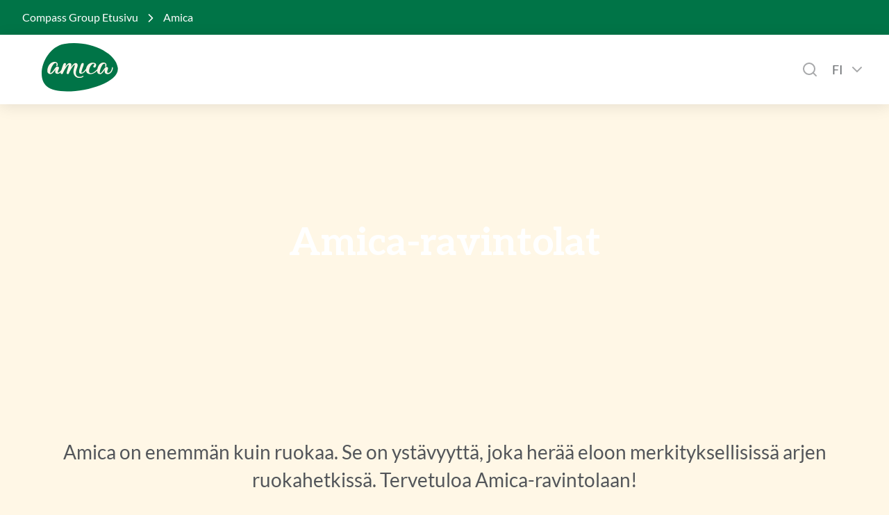

--- FILE ---
content_type: text/css
request_url: https://www.compass-group.fi/dist/assets/style.css?v=GnHai4ZyYS2VDU-mPjGWVI__Bx6gQFwfPt2kdVq8ARM
body_size: 69254
content:
@charset "UTF-8";.compass-button,.compass-button[primary],.compass-button-primary,.compass-button-secondary,.compass-button-inverted,.FormSubmitButton{-webkit-user-select:none;user-select:none;display:inline-flex;align-items:center;justify-content:center;transform:scale(1) translateZ(0);cursor:pointer;text-transform:var(--button-primary-text-transform);border-left:var(--button-primary-border-left);border-right:var(--button-primary-border-right);border-top:var(--button-primary-border-top);border-bottom:var(--button-primary-border-bottom);border-radius:var(--button-primary-border-radius);color:var(--button-primary-color);background-color:var(--button-primary-background-color);min-height:var(--button-primary-height);max-width:var(--button-primary-max-width);font-family:var(--button-primary-font-family);font-weight:var(--button-primary-font-weight);font-size:var(--button-primary-font-size);padding:var(--button-primary-padding);width:var(--button-width, none);letter-spacing:var(--button-primary-letter-spacing);transition:var(--transition-cubic-bezier);backface-visibility:hidden;transform:translateZ(0);box-shadow:var(--button-primary-box-shadow);text-decoration:none}@media (min-width: 768px){.compass-button,.compass-button[primary],.compass-button-primary,.compass-button-secondary,.compass-button-inverted,.FormSubmitButton{will-change:scale,box-shadow}}.compass-button:hover,.compass-button[primary]:hover,.compass-button-primary:hover,.compass-button-secondary:hover,.compass-button-inverted:hover,.FormSubmitButton:hover{transform:var(--button-transform-hover, scale(1.05) translateZ(0));background-color:var(--button-primary-background-color-hover);color:var(--button-primary-color-hover);border-left:var(--button-primary-border-left-hover);border-right:var(--button-primary-border-right-hover);border-top:var(--button-primary-border-top-hover);border-bottom:var(--button-primary-border-bottom-hover);box-shadow:var(--button-primary-box-shadow-hover)}.compass-button:active,.compass-button[primary]:active,.compass-button-primary:active,.compass-button-secondary:active,.compass-button-inverted:active,.FormSubmitButton:active{transform:var(--button-transform-active, scale(.95) translateZ(0));background-color:var(--button-primary-background-color-active);color:var(--button-primary-color-active);border-left:var(--button-primary-border-left-active);border-right:var(--button-primary-border-right-active);border-top:var(--button-primary-border-top-active);border-bottom:var(--button-primary-border-bottom-active);box-shadow:var(--button-primary-box-shadow-active)}.compass-button:disabled,.compass-button[primary]:disabled,.compass-button-primary:disabled,.compass-button-secondary:disabled,.compass-button-inverted:disabled,.FormSubmitButton:disabled{opacity:.5;cursor:not-allowed;transform:var(--button-transform-disabled, scale(1) translateZ(0))}.compass-button[margin-xl],.compass-button[primary][margin-xl],.compass-button-primary[margin-xl],.compass-button-secondary[margin-xl],.compass-button-inverted[margin-xl],.FormSubmitButton[margin-xl]{margin:var(--spacing-xl)}.compass-button[margin-xxl],.compass-button[primary][margin-xxl],.compass-button-primary[margin-xxl],.compass-button-secondary[margin-xxl],.compass-button-inverted[margin-xxl],.FormSubmitButton[margin-xxl]{margin:var(--spacing-xxl)}.compass-button[margin-large],.compass-button[primary][margin-large],.compass-button-primary[margin-large],.compass-button-secondary[margin-large],.compass-button-inverted[margin-large],.FormSubmitButton[margin-large]{margin:var(--spacing-large)}.compass-button[margin-medium-large],.compass-button[primary][margin-medium-large],.compass-button-primary[margin-medium-large],.compass-button-secondary[margin-medium-large],.compass-button-inverted[margin-medium-large],.FormSubmitButton[margin-medium-large]{margin:var(--spacing-medium-large)}.compass-button[margin-medium],.compass-button[primary][margin-medium],.compass-button-primary[margin-medium],.compass-button-secondary[margin-medium],.compass-button-inverted[margin-medium],.FormSubmitButton[margin-medium]{margin:var(--spacing-medium)}.compass-button[margin-small],.compass-button[primary][margin-small],.compass-button-primary[margin-small],.compass-button-secondary[margin-small],.compass-button-inverted[margin-small],.FormSubmitButton[margin-small]{margin:var(--spacing-small)}.compass-button[margin-xs],.compass-button[primary][margin-xs],.compass-button-primary[margin-xs],.compass-button-secondary[margin-xs],.compass-button-inverted[margin-xs],.FormSubmitButton[margin-xs]{margin:var(--spacing-xs)}.compass-button[margin-xs-vertical],.compass-button[primary][margin-xs-vertical],.compass-button-primary[margin-xs-vertical],.compass-button-secondary[margin-xs-vertical],.compass-button-inverted[margin-xs-vertical],.FormSubmitButton[margin-xs-vertical]{margin:var(--spacing-xs) 0}.compass-button[margin-xs-horizontal],.compass-button[primary][margin-xs-horizontal],.compass-button-primary[margin-xs-horizontal],.compass-button-secondary[margin-xs-horizontal],.compass-button-inverted[margin-xs-horizontal],.FormSubmitButton[margin-xs-horizontal]{margin:0 var(--spacing-xs)}.compass-button[margin-xs-top],.compass-button[primary][margin-xs-top],.compass-button-primary[margin-xs-top],.compass-button-secondary[margin-xs-top],.compass-button-inverted[margin-xs-top],.FormSubmitButton[margin-xs-top]{margin-top:var(--spacing-xs)}.compass-button[margin-xs-bottom],.compass-button[primary][margin-xs-bottom],.compass-button-primary[margin-xs-bottom],.compass-button-secondary[margin-xs-bottom],.compass-button-inverted[margin-xs-bottom],.FormSubmitButton[margin-xs-bottom]{margin-bottom:var(--spacing-xs)}.compass-button[margin-xs-left],.compass-button[primary][margin-xs-left],.compass-button-primary[margin-xs-left],.compass-button-secondary[margin-xs-left],.compass-button-inverted[margin-xs-left],.FormSubmitButton[margin-xs-left]{margin-left:var(--spacing-xs)}.compass-button[margin-xs-right],.compass-button[primary][margin-xs-right],.compass-button-primary[margin-xs-right],.compass-button-secondary[margin-xs-right],.compass-button-inverted[margin-xs-right],.FormSubmitButton[margin-xs-right]{margin-right:var(--spacing-xs)}.compass-button[margin-small-vertical],.compass-button[primary][margin-small-vertical],.compass-button-primary[margin-small-vertical],.compass-button-secondary[margin-small-vertical],.compass-button-inverted[margin-small-vertical],.FormSubmitButton[margin-small-vertical]{margin:var(--spacing-small) 0}.compass-button[margin-small-horizontal],.compass-button[primary][margin-small-horizontal],.compass-button-primary[margin-small-horizontal],.compass-button-secondary[margin-small-horizontal],.compass-button-inverted[margin-small-horizontal],.FormSubmitButton[margin-small-horizontal]{margin:0 var(--spacing-small)}.compass-button[margin-small-top],.compass-button[primary][margin-small-top],.compass-button-primary[margin-small-top],.compass-button-secondary[margin-small-top],.compass-button-inverted[margin-small-top],.FormSubmitButton[margin-small-top]{margin-top:var(--spacing-small)}.compass-button[margin-small-bottom],.compass-button[primary][margin-small-bottom],.compass-button-primary[margin-small-bottom],.compass-button-secondary[margin-small-bottom],.compass-button-inverted[margin-small-bottom],.FormSubmitButton[margin-small-bottom]{margin-bottom:var(--spacing-small)}.compass-button[margin-small-left],.compass-button[primary][margin-small-left],.compass-button-primary[margin-small-left],.compass-button-secondary[margin-small-left],.compass-button-inverted[margin-small-left],.FormSubmitButton[margin-small-left]{margin-left:var(--spacing-small)}.compass-button[margin-small-right],.compass-button[primary][margin-small-right],.compass-button-primary[margin-small-right],.compass-button-secondary[margin-small-right],.compass-button-inverted[margin-small-right],.FormSubmitButton[margin-small-right]{margin-right:var(--spacing-small)}.compass-button[margin-medium-vertical],.compass-button[primary][margin-medium-vertical],.compass-button-primary[margin-medium-vertical],.compass-button-secondary[margin-medium-vertical],.compass-button-inverted[margin-medium-vertical],.FormSubmitButton[margin-medium-vertical]{margin:var(--spacing-medium) 0}.compass-button[margin-medium-horizontal],.compass-button[primary][margin-medium-horizontal],.compass-button-primary[margin-medium-horizontal],.compass-button-secondary[margin-medium-horizontal],.compass-button-inverted[margin-medium-horizontal],.FormSubmitButton[margin-medium-horizontal]{margin:0 var(--spacing-medium)}.compass-button[margin-medium-top],.compass-button[primary][margin-medium-top],.compass-button-primary[margin-medium-top],.compass-button-secondary[margin-medium-top],.compass-button-inverted[margin-medium-top],.FormSubmitButton[margin-medium-top]{margin-top:var(--spacing-medium)}.compass-button[margin-medium-bottom],.compass-button[primary][margin-medium-bottom],.compass-button-primary[margin-medium-bottom],.compass-button-secondary[margin-medium-bottom],.compass-button-inverted[margin-medium-bottom],.FormSubmitButton[margin-medium-bottom]{margin-bottom:var(--spacing-medium)}.compass-button[margin-medium-left],.compass-button[primary][margin-medium-left],.compass-button-primary[margin-medium-left],.compass-button-secondary[margin-medium-left],.compass-button-inverted[margin-medium-left],.FormSubmitButton[margin-medium-left]{margin-left:var(--spacing-medium)}.compass-button[margin-medium-right],.compass-button[primary][margin-medium-right],.compass-button-primary[margin-medium-right],.compass-button-secondary[margin-medium-right],.compass-button-inverted[margin-medium-right],.FormSubmitButton[margin-medium-right]{margin-right:var(--spacing-medium)}.compass-button[margin-medium-large-vertical],.compass-button[primary][margin-medium-large-vertical],.compass-button-primary[margin-medium-large-vertical],.compass-button-secondary[margin-medium-large-vertical],.compass-button-inverted[margin-medium-large-vertical],.FormSubmitButton[margin-medium-large-vertical]{margin:var(--spacing-medium-large) 0}.compass-button[margin-medium-large-horizontal],.compass-button[primary][margin-medium-large-horizontal],.compass-button-primary[margin-medium-large-horizontal],.compass-button-secondary[margin-medium-large-horizontal],.compass-button-inverted[margin-medium-large-horizontal],.FormSubmitButton[margin-medium-large-horizontal]{margin:0 var(--spacing-medium-large)}.compass-button[margin-medium-large-top],.compass-button[primary][margin-medium-large-top],.compass-button-primary[margin-medium-large-top],.compass-button-secondary[margin-medium-large-top],.compass-button-inverted[margin-medium-large-top],.FormSubmitButton[margin-medium-large-top]{margin-top:var(--spacing-medium-large)}.compass-button[margin-medium-large-bottom],.compass-button[primary][margin-medium-large-bottom],.compass-button-primary[margin-medium-large-bottom],.compass-button-secondary[margin-medium-large-bottom],.compass-button-inverted[margin-medium-large-bottom],.FormSubmitButton[margin-medium-large-bottom]{margin-bottom:var(--spacing-medium-large)}.compass-button[margin-medium-large-left],.compass-button[primary][margin-medium-large-left],.compass-button-primary[margin-medium-large-left],.compass-button-secondary[margin-medium-large-left],.compass-button-inverted[margin-medium-large-left],.FormSubmitButton[margin-medium-large-left]{margin-left:var(--spacing-medium-large)}.compass-button[margin-medium-large-right],.compass-button[primary][margin-medium-large-right],.compass-button-primary[margin-medium-large-right],.compass-button-secondary[margin-medium-large-right],.compass-button-inverted[margin-medium-large-right],.FormSubmitButton[margin-medium-large-right]{margin-right:var(--spacing-medium-large)}.compass-button[margin-xl-vertical],.compass-button[primary][margin-xl-vertical],.compass-button-primary[margin-xl-vertical],.compass-button-secondary[margin-xl-vertical],.compass-button-inverted[margin-xl-vertical],.FormSubmitButton[margin-xl-vertical]{margin:var(--spacing-xl) 0}.compass-button[margin-xxl-vertical],.compass-button[primary][margin-xxl-vertical],.compass-button-primary[margin-xxl-vertical],.compass-button-secondary[margin-xxl-vertical],.compass-button-inverted[margin-xxl-vertical],.FormSubmitButton[margin-xxl-vertical]{margin:var(--spacing-xxl) 0}.compass-button[margin-large-vertical],.compass-button[primary][margin-large-vertical],.compass-button-primary[margin-large-vertical],.compass-button-secondary[margin-large-vertical],.compass-button-inverted[margin-large-vertical],.FormSubmitButton[margin-large-vertical]{margin:var(--spacing-large) 0}.compass-button[margin-xl-horizontal],.compass-button[primary][margin-xl-horizontal],.compass-button-primary[margin-xl-horizontal],.compass-button-secondary[margin-xl-horizontal],.compass-button-inverted[margin-xl-horizontal],.FormSubmitButton[margin-xl-horizontal]{margin:0 var(--spacing-xl)}.compass-button[margin-xxl-horizontal],.compass-button[primary][margin-xxl-horizontal],.compass-button-primary[margin-xxl-horizontal],.compass-button-secondary[margin-xxl-horizontal],.compass-button-inverted[margin-xxl-horizontal],.FormSubmitButton[margin-xxl-horizontal]{margin:0 var(--spacing-xxl)}.compass-button[margin-large-horizontal],.compass-button[primary][margin-large-horizontal],.compass-button-primary[margin-large-horizontal],.compass-button-secondary[margin-large-horizontal],.compass-button-inverted[margin-large-horizontal],.FormSubmitButton[margin-large-horizontal]{margin:0 var(--spacing-large)}.compass-button[margin-xl-top],.compass-button[primary][margin-xl-top],.compass-button-primary[margin-xl-top],.compass-button-secondary[margin-xl-top],.compass-button-inverted[margin-xl-top],.FormSubmitButton[margin-xl-top]{margin-top:var(--spacing-xl)}.compass-button[margin-xxl-top],.compass-button[primary][margin-xxl-top],.compass-button-primary[margin-xxl-top],.compass-button-secondary[margin-xxl-top],.compass-button-inverted[margin-xxl-top],.FormSubmitButton[margin-xxl-top]{margin-top:var(--spacing-xxl)}.compass-button[margin-large-top],.compass-button[primary][margin-large-top],.compass-button-primary[margin-large-top],.compass-button-secondary[margin-large-top],.compass-button-inverted[margin-large-top],.FormSubmitButton[margin-large-top]{margin-top:var(--spacing-large)}.compass-button[margin-xl-bottom],.compass-button[primary][margin-xl-bottom],.compass-button-primary[margin-xl-bottom],.compass-button-secondary[margin-xl-bottom],.compass-button-inverted[margin-xl-bottom],.FormSubmitButton[margin-xl-bottom]{margin-bottom:var(--spacing-xl)}.compass-button[margin-xxl-bottom],.compass-button[primary][margin-xxl-bottom],.compass-button-primary[margin-xxl-bottom],.compass-button-secondary[margin-xxl-bottom],.compass-button-inverted[margin-xxl-bottom],.FormSubmitButton[margin-xxl-bottom]{margin-bottom:var(--spacing-xxl)}.compass-button[margin-large-bottom],.compass-button[primary][margin-large-bottom],.compass-button-primary[margin-large-bottom],.compass-button-secondary[margin-large-bottom],.compass-button-inverted[margin-large-bottom],.FormSubmitButton[margin-large-bottom]{margin-bottom:var(--spacing-large)}.compass-button[margin-xl-left],.compass-button[primary][margin-xl-left],.compass-button-primary[margin-xl-left],.compass-button-secondary[margin-xl-left],.compass-button-inverted[margin-xl-left],.FormSubmitButton[margin-xl-left]{margin-left:var(--spacing-xl)}.compass-button[margin-xxl-left],.compass-button[primary][margin-xxl-left],.compass-button-primary[margin-xxl-left],.compass-button-secondary[margin-xxl-left],.compass-button-inverted[margin-xxl-left],.FormSubmitButton[margin-xxl-left]{margin-left:var(--spacing-xxl)}.compass-button[margin-large-left],.compass-button[primary][margin-large-left],.compass-button-primary[margin-large-left],.compass-button-secondary[margin-large-left],.compass-button-inverted[margin-large-left],.FormSubmitButton[margin-large-left]{margin-left:var(--spacing-large)}.compass-button[margin-xl-right],.compass-button[primary][margin-xl-right],.compass-button-primary[margin-xl-right],.compass-button-secondary[margin-xl-right],.compass-button-inverted[margin-xl-right],.FormSubmitButton[margin-xl-right]{margin-right:var(--spacing-xl)}.compass-button[margin-xxl-right],.compass-button[primary][margin-xxl-right],.compass-button-primary[margin-xxl-right],.compass-button-secondary[margin-xxl-right],.compass-button-inverted[margin-xxl-right],.FormSubmitButton[margin-xxl-right]{margin-right:var(--spacing-xxl)}.compass-button[margin-large-right],.compass-button[primary][margin-large-right],.compass-button-primary[margin-large-right],.compass-button-secondary[margin-large-right],.compass-button-inverted[margin-large-right],.FormSubmitButton[margin-large-right]{margin-right:var(--spacing-large)}.compass-button[margin-auto-left],.compass-button[primary][margin-auto-left],.compass-button-primary[margin-auto-left],.compass-button-secondary[margin-auto-left],.compass-button-inverted[margin-auto-left],.FormSubmitButton[margin-auto-left]{margin-left:auto}.compass-button[margin-auto-right],.compass-button[primary][margin-auto-right],.compass-button-primary[margin-auto-right],.compass-button-secondary[margin-auto-right],.compass-button-inverted[margin-auto-right],.FormSubmitButton[margin-auto-right]{margin-right:auto}.compass-button[centered],.compass-button[primary][centered],.compass-button-primary[centered],.compass-button-secondary[centered],.compass-button-inverted[centered],.FormSubmitButton[centered]{margin-left:auto;margin-right:auto}.compass-button[no-margins],.compass-button[primary][no-margins],.compass-button-primary[no-margins],.compass-button-secondary[no-margins],.compass-button-inverted[no-margins],.FormSubmitButton[no-margins]{margin:0}.compass-button[secondary]{text-transform:var(--button-secondary-text-transform);border-left:var(--button-secondary-border-left);border-right:var(--button-secondary-border-right);border-top:var(--button-secondary-border-top);border-bottom:var(--button-secondary-border-bottom);border-radius:var(--button-secondary-border-radius);color:var(--button-secondary-color);background-color:var(--button-secondary-background-color);min-height:var(--button-secondary-height);max-width:var(--button-secondary-max-width);font-family:var(--button-secondary-font-family);font-weight:var(--button-secondary-font-weight);font-size:var(--button-secondary-font-size);padding:var(--button-secondary-padding);box-shadow:var(--button-secondary-box-shadow)}.compass-button[secondary]:hover{background-color:var(--button-secondary-background-color-hover);color:var(--button-secondary-color-hover);border-left:var(--button-secondary-border-left-hover);border-right:var(--button-secondary-border-right-hover);border-top:var(--button-secondary-border-top-hover);border-bottom:var(--button-secondary-border-bottom-hover);box-shadow:var(--button-secondary-box-shadow-hover)}.compass-button[secondary]:active{background-color:var(--button-secondary-background-color-active);color:var(--button-secondary-color-active);border-left:var(--button-secondary-border-left-active);border-right:var(--button-secondary-border-right-active);border-top:var(--button-secondary-border-top-active);border-bottom:var(--button-secondary-border-bottom-active);box-shadow:var(--button-secondary-box-shadow-active)}.compass-button-secondary{text-transform:var(--button-secondary-text-transform);border-left:var(--button-secondary-border-left);border-right:var(--button-secondary-border-right);border-top:var(--button-secondary-border-top);border-bottom:var(--button-secondary-border-bottom);border-radius:var(--button-secondary-border-radius);color:var(--button-secondary-color);background-color:var(--button-secondary-background-color);min-height:var(--button-secondary-height);max-width:var(--button-secondary-max-width);font-family:var(--button-secondary-font-family);font-weight:var(--button-secondary-font-weight);font-size:var(--button-secondary-font-size);padding:var(--button-secondary-padding);box-shadow:var(--button-secondary-box-shadow)}.compass-button-secondary:hover{background-color:var(--button-secondary-background-color-hover);color:var(--button-secondary-color-hover);border-left:var(--button-secondary-border-left-hover);border-right:var(--button-secondary-border-right-hover);border-top:var(--button-secondary-border-top-hover);border-bottom:var(--button-secondary-border-bottom-hover);box-shadow:var(--button-secondary-box-shadow-hover)}.compass-button-secondary:active{background-color:var(--button-secondary-background-color-active);color:var(--button-secondary-color-active);border-left:var(--button-secondary-border-left-active);border-right:var(--button-secondary-border-right-active);border-top:var(--button-secondary-border-top-active);border-bottom:var(--button-secondary-border-bottom-active);box-shadow:var(--button-secondary-box-shadow-active)}.compass-button[color-inverted]{color:var(--button-inverted-color);background-color:var(--button-inverted-background-color);border-left:var(--button-inverted-border-left);border-right:var(--button-inverted-border-right);border-top:var(--button-inverted-border-top);border-bottom:var(--button-inverted-border-bottom);box-shadow:var(--button-inverted-box-shadow)}.compass-button[color-inverted]:hover{background-color:var(--button-inverted-background-color-hover);color:var(--button-inverted-color-hover);border-left:var(--button-inverted-border-left-hover);border-right:var(--button-inverted-border-right-hover);border-top:var(--button-inverted-border-top-hover);border-bottom:var(--button-inverted-border-bottom-hover);box-shadow:var(--button-inverted-box-shadow-hover)}.compass-button[color-inverted]:active{background-color:var(--button-inverted-background-color-active);color:var(--button-inverted-color-active);border-left:var(--button-inverted-border-left-active);border-right:var(--button-inverted-border-right-active);border-top:var(--button-inverted-border-top-active);border-bottom:var(--button-inverted-border-bottom-active);box-shadow:var(--button-inverted-box-shadow-active)}.compass-button-inverted{color:var(--button-inverted-color);background-color:var(--button-inverted-background-color);border-left:var(--button-inverted-border-left);border-right:var(--button-inverted-border-right);border-top:var(--button-inverted-border-top);border-bottom:var(--button-inverted-border-bottom);box-shadow:var(--button-inverted-box-shadow)}.compass-button-inverted:hover{background-color:var(--button-inverted-background-color-hover);color:var(--button-inverted-color-hover);border-left:var(--button-inverted-border-left-hover);border-right:var(--button-inverted-border-right-hover);border-top:var(--button-inverted-border-top-hover);border-bottom:var(--button-inverted-border-bottom-hover);box-shadow:var(--button-inverted-box-shadow-hover)}.compass-button-inverted:active{background-color:var(--button-inverted-background-color-active);color:var(--button-inverted-color-active);border-left:var(--button-inverted-border-left-active);border-right:var(--button-inverted-border-right-active);border-top:var(--button-inverted-border-top-active);border-bottom:var(--button-inverted-border-bottom-active);box-shadow:var(--button-inverted-box-shadow-active)}.compass-button[color-danger]{color:var(--button-danger-color);background-color:var(--button-danger-background-color);border-left:var(--button-danger-border-left);border-right:var(--button-danger-border-right);border-top:var(--button-danger-border-top);border-bottom:var(--button-danger-border-bottom);box-shadow:var(--button-danger-box-shadow)}.compass-button[color-danger]:hover{background-color:var(--button-danger-background-color-hover);color:var(--button-danger-color-hover);border-left:var(--button-danger-border-left-hover);border-right:var(--button-danger-border-right-hover);border-top:var(--button-danger-border-top-hover);border-bottom:var(--button-danger-border-bottom-hover);box-shadow:var(--button-danger-box-shadow-hover)}.compass-button[color-danger]:active{background-color:var(--button-danger-background-color-active);color:var(--button-danger-color-active);border-left:var(--button-danger-border-left-active);border-right:var(--button-danger-border-right-active);border-top:var(--button-danger-border-top-active);border-bottom:var(--button-danger-border-bottom-active);box-shadow:var(--button-danger-box-shadow-active)}.compass-button[color-ok]{color:var(--button-ok-color);background-color:var(--button-ok-background-color);border-left:var(--button-ok-border-left);border-right:var(--button-ok-border-right);border-top:var(--button-ok-border-top);border-bottom:var(--button-ok-border-bottom);box-shadow:var(--button-ok-box-shadow)}.compass-button[color-ok]:hover{background-color:var(--button-ok-background-color-hover);color:var(--button-ok-color-hover);border-left:var(--button-ok-border-left-hover);border-right:var(--button-ok-border-right-hover);border-top:var(--button-ok-border-top-hover);border-bottom:var(--button-ok-border-bottom-hover);box-shadow:var(--button-ok-box-shadow-hover)}.compass-button[color-ok]:active{background-color:var(--button-ok-background-color-active);color:var(--button-ok-color-active);border-left:var(--button-ok-border-left-active);border-right:var(--button-ok-border-right-active);border-top:var(--button-ok-border-top-active);border-bottom:var(--button-ok-border-bottom-active);box-shadow:var(--button-ok-box-shadow-active)}.compass-button[color-heading]{color:var(--color-heading)}.compass-button[transparent]{background-color:transparent;color:var(--button-search-icon-text-color, var(--button-primary-background-color))}.compass-button[transparent][primary]{background-color:transparent;color:var(--button-primary-background-color)}.compass-button[transparent][secondary]{background-color:transparent;color:var(--button-secondary-background-color)}.compass-button[transparent][color-inverted]{background-color:transparent;color:var(--color-text-negative)}.compass-button[transparent][color-danger]{background-color:transparent;color:var(--button-danger-background-color)}.compass-button[transparent][color-ok]{background-color:transparent;color:var(--button-ok-background-color)}.compass-button[text][color-neutral-35]{background-color:transparent;color:var(--color-neutral-35)}.compass-button[text][color-neutral-35]:hover{color:var(--color-neutral-25)}.compass-button[text][color-neutral-35]:active{color:var(--color-neutral-50)}.compass-button[text-link]{border-color:transparent;border-radius:0;background-color:transparent;color:var(--color-text-link);box-shadow:none}.compass-button[text-link]:hover{color:var(--color-text-link);border-color:transparent;border-radius:0}.compass-button[text-link]:active{color:var(--color-text-link)}.compass-button[text]{border-color:transparent;border-radius:0;background:none;box-shadow:none}.compass-button[text]:hover{border-color:transparent;border-radius:0;background:none}.compass-button[no-padding]{padding:0}.compass-button[min-height-auto]{min-height:auto}.compass-button[rounded]{border-radius:100px}.compass-button[circle]{width:32px;height:32px;min-height:32px;border-radius:50%;padding:0}.compass-content-wrap[data-v-6c814f25]{margin:0 auto;height:100%;max-width:var(--content-max-width);padding:0 var(--spacing-medium)}@media (min-width: 768px){.compass-content-wrap[data-v-6c814f25]{padding:0 var(--spacing-medium-large)}}@media (min-width: 1024px){.compass-content-wrap[data-v-6c814f25]{padding:0}}.compass-content-wrap[max-width-absolute][data-v-6c814f25]{max-width:var(--absolute-max-width)}.compass-content-wrap[flex][data-v-6c814f25]{display:flex}.compass-content-wrap[flex-centered][data-v-6c814f25]{align-items:center;justify-content:center}.compass-content-wrap[flex-centered-end][data-v-6c814f25]{align-items:center;justify-content:flex-end}.compass-content-wrap[flex-space-between][data-v-6c814f25]{justify-content:space-between}.compass-content-wrap[flex-direction-row][data-v-6c814f25]{flex-direction:row}.compass-content-wrap[flex-direction-column][data-v-6c814f25]{flex-direction:column}.compass-content-wrap[flex-wrap][data-v-6c814f25]{flex-wrap:wrap}.compass-content-wrap[narrow][data-v-6c814f25]{max-width:var(--content-max-width-narrow)}.compass-content-wrap[flex-row-space-between][data-v-6c814f25]{justify-content:space-between}.compass-content-wrap[flex-row-base-gap][data-v-6c814f25]{row-gap:var(--spacing-small)}.compass-content-wrap[flex-column-base-gap][data-v-6c814f25]{column-gap:var(--spacing-small)}.compass-content-wrap[equal-width-columns][data-v-6c814f25]{display:grid;grid-auto-flow:column;grid-auto-columns:1fr}.compass-content-wrap[no-padding][data-v-6c814f25]{padding:0}.compass-content-wrap[flex-0][data-v-6c814f25]{flex:0}@media (min-width: 768px){.compass-content-wrap[base-top-bottom-padding-desktop][data-v-6c814f25]{padding:var(--spacing-medium) 0}}.compass-content-wrap[height-auto][data-v-6c814f25]{height:auto}.compass-content-wrap[block-padding][data-v-6c814f25]{padding:var(--block-padding-mobile)}@media (min-width: 768px){.compass-content-wrap[block-padding][data-v-6c814f25]{padding:var(--block-padding)}}.compass-content-wrap[position-relative][data-v-6c814f25]{position:relative}.compass-content-wrap[margin-xl][data-v-6c814f25]{margin:var(--spacing-xl)}.compass-content-wrap[margin-xxl][data-v-6c814f25]{margin:var(--spacing-xxl)}.compass-content-wrap[margin-large][data-v-6c814f25]{margin:var(--spacing-large)}.compass-content-wrap[margin-medium-large][data-v-6c814f25]{margin:var(--spacing-medium-large)}.compass-content-wrap[margin-medium][data-v-6c814f25]{margin:var(--spacing-medium)}.compass-content-wrap[margin-small][data-v-6c814f25]{margin:var(--spacing-small)}.compass-content-wrap[margin-xs][data-v-6c814f25]{margin:var(--spacing-xs)}.compass-content-wrap[margin-xs-vertical][data-v-6c814f25]{margin:var(--spacing-xs) 0}.compass-content-wrap[margin-xs-horizontal][data-v-6c814f25]{margin:0 var(--spacing-xs)}.compass-content-wrap[margin-xs-top][data-v-6c814f25]{margin-top:var(--spacing-xs)}.compass-content-wrap[margin-xs-bottom][data-v-6c814f25]{margin-bottom:var(--spacing-xs)}.compass-content-wrap[margin-xs-left][data-v-6c814f25]{margin-left:var(--spacing-xs)}.compass-content-wrap[margin-xs-right][data-v-6c814f25]{margin-right:var(--spacing-xs)}.compass-content-wrap[margin-small-vertical][data-v-6c814f25]{margin:var(--spacing-small) 0}.compass-content-wrap[margin-small-horizontal][data-v-6c814f25]{margin:0 var(--spacing-small)}.compass-content-wrap[margin-small-top][data-v-6c814f25]{margin-top:var(--spacing-small)}.compass-content-wrap[margin-small-bottom][data-v-6c814f25]{margin-bottom:var(--spacing-small)}.compass-content-wrap[margin-small-left][data-v-6c814f25]{margin-left:var(--spacing-small)}.compass-content-wrap[margin-small-right][data-v-6c814f25]{margin-right:var(--spacing-small)}.compass-content-wrap[margin-medium-vertical][data-v-6c814f25]{margin:var(--spacing-medium) 0}.compass-content-wrap[margin-medium-horizontal][data-v-6c814f25]{margin:0 var(--spacing-medium)}.compass-content-wrap[margin-medium-top][data-v-6c814f25]{margin-top:var(--spacing-medium)}.compass-content-wrap[margin-medium-bottom][data-v-6c814f25]{margin-bottom:var(--spacing-medium)}.compass-content-wrap[margin-medium-left][data-v-6c814f25]{margin-left:var(--spacing-medium)}.compass-content-wrap[margin-medium-right][data-v-6c814f25]{margin-right:var(--spacing-medium)}.compass-content-wrap[margin-medium-large-vertical][data-v-6c814f25]{margin:var(--spacing-medium-large) 0}.compass-content-wrap[margin-medium-large-horizontal][data-v-6c814f25]{margin:0 var(--spacing-medium-large)}.compass-content-wrap[margin-medium-large-top][data-v-6c814f25]{margin-top:var(--spacing-medium-large)}.compass-content-wrap[margin-medium-large-bottom][data-v-6c814f25]{margin-bottom:var(--spacing-medium-large)}.compass-content-wrap[margin-medium-large-left][data-v-6c814f25]{margin-left:var(--spacing-medium-large)}.compass-content-wrap[margin-medium-large-right][data-v-6c814f25]{margin-right:var(--spacing-medium-large)}.compass-content-wrap[margin-xl-vertical][data-v-6c814f25]{margin:var(--spacing-xl) 0}.compass-content-wrap[margin-xxl-vertical][data-v-6c814f25]{margin:var(--spacing-xxl) 0}.compass-content-wrap[margin-large-vertical][data-v-6c814f25]{margin:var(--spacing-large) 0}.compass-content-wrap[margin-xl-horizontal][data-v-6c814f25]{margin:0 var(--spacing-xl)}.compass-content-wrap[margin-xxl-horizontal][data-v-6c814f25]{margin:0 var(--spacing-xxl)}.compass-content-wrap[margin-large-horizontal][data-v-6c814f25]{margin:0 var(--spacing-large)}.compass-content-wrap[margin-xl-top][data-v-6c814f25]{margin-top:var(--spacing-xl)}.compass-content-wrap[margin-xxl-top][data-v-6c814f25]{margin-top:var(--spacing-xxl)}.compass-content-wrap[margin-large-top][data-v-6c814f25]{margin-top:var(--spacing-large)}.compass-content-wrap[margin-xl-bottom][data-v-6c814f25]{margin-bottom:var(--spacing-xl)}.compass-content-wrap[margin-xxl-bottom][data-v-6c814f25]{margin-bottom:var(--spacing-xxl)}.compass-content-wrap[margin-large-bottom][data-v-6c814f25]{margin-bottom:var(--spacing-large)}.compass-content-wrap[margin-xl-left][data-v-6c814f25]{margin-left:var(--spacing-xl)}.compass-content-wrap[margin-xxl-left][data-v-6c814f25]{margin-left:var(--spacing-xxl)}.compass-content-wrap[margin-large-left][data-v-6c814f25]{margin-left:var(--spacing-large)}.compass-content-wrap[margin-xl-right][data-v-6c814f25]{margin-right:var(--spacing-xl)}.compass-content-wrap[margin-xxl-right][data-v-6c814f25]{margin-right:var(--spacing-xxl)}.compass-content-wrap[margin-large-right][data-v-6c814f25]{margin-right:var(--spacing-large)}.compass-content-wrap[margin-auto-left][data-v-6c814f25]{margin-left:auto}.compass-content-wrap[margin-auto-right][data-v-6c814f25]{margin-right:auto}.compass-content-wrap[centered][data-v-6c814f25]{margin-left:auto;margin-right:auto}.compass-content-wrap[no-margins][data-v-6c814f25]{margin:0}p,.compass-text{font-family:var(--typo-body-font-family);font-size:var(--typo-body-size);font-weight:var(--typo-body-weight);line-height:var(--typo-body-line-height);letter-spacing:var(--typo-body-letter-spacing);color:var(--typo-body-color);text-transform:var(--typo-body-text-transform);overflow-wrap:anywhere}p--max-lines,.compass-text--max-lines{display:-webkit-box;-webkit-box-orient:vertical;overflow:hidden}p[emphasis],p[bold],.compass-text[emphasis],.compass-text[bold]{font-weight:var(--typo-body-emphasis-font-weight)}p[body-small],.compass-text[body-small]{font-size:var(--typo-body-small-size);font-weight:var(--typo-body-small-weight);line-height:var(--typo-body-small-line-height);letter-spacing:var(--typo-body-small-letter-spacing)}p[body-small][emphasis],p[body-small][bold],.compass-text[body-small][emphasis],.compass-text[body-small][bold]{font-weight:var(--typo-body-small-weight-bold)}p[body-large],.compass-text[body-large]{font-size:var(--typo-body-large-size);font-weight:var(--typo-body-large-weight);line-height:var(--typo-body-large-line-height);letter-spacing:var(--typo-body-large-letter-spacing)}p[body-large][emphasis],p[body-large][bold],.compass-text[body-large][emphasis],.compass-text[body-large][bold]{font-weight:var(--typo-body-large-weight-bold)}p[body-lead-in],.compass-text[body-lead-in]{font-family:var(--typo-body-lead-in-font-family);font-size:var(--typo-body-lead-in-size);font-weight:var(--typo-body-lead-in-weight);line-height:var(--typo-body-lead-in-line-height);letter-spacing:var(--typo-body-lead-in-letter-spacing)}p[subtitle-1],.compass-text[subtitle-1]{font-family:var(--typo-subtitle-1-font-family);font-size:var(--typo-subtitle-1-size);font-weight:var(--typo-subtitle-1-weight);line-height:var(--typo-subtitle-1-line-height);letter-spacing:var(--typo-subtitle-1-letter-spacing);text-transform:var(--typo-subtitle-1-text-transform)}p[subtitle-2],.compass-text[subtitle-2]{font-family:var(--typo-subtitle-2-font-family);font-size:var(--typo-subtitle-2-size);font-weight:var(--typo-subtitle-2-weight);line-height:var(--typo-subtitle-2-line-height);letter-spacing:var(--typo-subtitle-2-letter-spacing);text-transform:var(--typo-subtitle-2-text-transform)}p[navigation],.compass-text[navigation]{font-family:var(--typo-navigation-font-family);font-size:var(--typo-navigation-font-size);font-weight:var(--typo-navigation-font-weight);line-height:var(--typo-navigation-line-height);letter-spacing:var(--typo-navigation-letter-spacing);text-transform:var(--typo-navigation-text-transform);color:var(--color-text-navigation, var(--color-text-tertiary))}p[navigation][emphasis],p[navigation][bold],.compass-text[navigation][emphasis],.compass-text[navigation][bold]{font-family:var(--typo-navigation-font-family-bold);font-weight:var(--typo-navigation-font-weight-bold)}p[caption],.compass-text[caption]{font-family:var(--typo-caption-font-family);font-size:var(--typo-caption-size);font-weight:var(--typo-caption-weight);line-height:var(--typo-caption-line-height);letter-spacing:var(--typo-caption-letter-spacing);text-transform:var(--typo-caption-text-transform)}p[overline],.compass-text[overline]{font-family:var(--typo-overline-font-family);font-size:var(--typo-overline-size);font-weight:var(--typo-overline-weight);line-height:var(--typo-overline-line-height);letter-spacing:var(--typo-overline-letter-spacing);text-transform:var(--typo-overline-text-transform)}p[price-1],.compass-text[price-1]{font-family:var(--typo-price-1-font-family);font-size:var(--typo-price-1-size);font-weight:var(--typo-price-1-weight);line-height:var(--typo-price-1-line-height);letter-spacing:var(--typo-price-1-letter-spacing);text-transform:var(--typo-price-1-text-transform)}p[price-2],.compass-text[price-2]{font-family:var(--typo-price-2-font-family);font-size:var(--typo-price-2-size);font-weight:var(--typo-price-2-weight);line-height:var(--typo-price-2-line-height);letter-spacing:var(--typo-price-2-letter-spacing);text-transform:var(--typo-price-2-text-transform)}p[centered],.compass-text[centered]{text-align:center}p[uppercase],.compass-text[uppercase]{text-transform:uppercase}p[whitespace-pre-wrap],.compass-text[whitespace-pre-wrap]{white-space:pre-wrap}p[align-left],.compass-text[align-left]{text-align:left}p[color-brand-primary],.compass-text[color-brand-primary]{color:var(--color-brand-primary)}p[color-brand-secondary],.compass-text[color-brand-secondary]{color:var(--color-brand-secondary)}p[color-text-primary],.compass-text[color-text-primary]{color:var(--color-text-primary)}p[color-text-secondary],.compass-text[color-text-secondary]{color:var(--color-text-secondary)}p[color-text-tertiary],.compass-text[color-text-tertiary]{color:var(--color-text-tertiary)}p[color-text-negative],.compass-text[color-text-negative]{color:var(--color-text-negative)}p[color-text-link],.compass-text[color-text-link]{color:var(--color-text-link)}p[color-heading],.compass-text[color-heading]{color:var(--color-heading)}p[color-icon],.compass-text[color-icon]{color:var(--color-icon)}p[color-icon-negative],.compass-text[color-icon-negative]{color:var(--color-icon-negative)}p[color-ornaments],.compass-text[color-ornaments]{color:var(--color-ornaments)}p[color-price],.compass-text[color-price]{color:var(--color-price)}p[color-climate],.compass-text[color-climate]{color:var(--color-climate)}p[color-attention],.compass-text[color-attention]{color:var(--color-attention)}p[color-danger],.compass-text[color-danger]{color:var(--color-danger)}p[color-ok],.compass-text[color-ok]{color:var(--color-ok)}p[color-info],.compass-text[color-info]{color:var(--color-info)}p[color-black],.compass-text[color-black]{color:var(--color-black)}p[color-neutral-65],.compass-text[color-neutral-65],p[color-neutral-50],.compass-text[color-neutral-50]{color:var(--color-neutral-50)}p[color-neutral-35],.compass-text[color-neutral-35]{color:var(--color-neutral-35)}p[color-neutral-15],.compass-text[color-neutral-15]{color:var(--color-neutral-15)}p[color-invertable-text-primary],.compass-text[color-invertable-text-primary]{color:var(--color-invertable-text-primary)}p[color-invertable-text-secondary],.compass-text[color-invertable-text-secondary]{color:var(--color-invertable-text-secondary)}p[color-invertable-link],.compass-text[color-invertable-link]{color:var(--color-invertable-link)}p[margin-xl],.compass-text[margin-xl]{margin:var(--spacing-xl)}p[margin-xxl],.compass-text[margin-xxl]{margin:var(--spacing-xxl)}p[margin-large],.compass-text[margin-large]{margin:var(--spacing-large)}p[margin-medium-large],.compass-text[margin-medium-large]{margin:var(--spacing-medium-large)}p[margin-medium],.compass-text[margin-medium]{margin:var(--spacing-medium)}p[margin-small],.compass-text[margin-small]{margin:var(--spacing-small)}p[margin-xs],.compass-text[margin-xs]{margin:var(--spacing-xs)}p[margin-xs-vertical],.compass-text[margin-xs-vertical]{margin:var(--spacing-xs) 0}p[margin-xs-horizontal],.compass-text[margin-xs-horizontal]{margin:0 var(--spacing-xs)}p[margin-xs-top],.compass-text[margin-xs-top]{margin-top:var(--spacing-xs)}p[margin-xs-bottom],.compass-text[margin-xs-bottom]{margin-bottom:var(--spacing-xs)}p[margin-xs-left],.compass-text[margin-xs-left]{margin-left:var(--spacing-xs)}p[margin-xs-right],.compass-text[margin-xs-right]{margin-right:var(--spacing-xs)}p[margin-small-vertical],.compass-text[margin-small-vertical]{margin:var(--spacing-small) 0}p[margin-small-horizontal],.compass-text[margin-small-horizontal]{margin:0 var(--spacing-small)}p[margin-small-top],.compass-text[margin-small-top]{margin-top:var(--spacing-small)}p[margin-small-bottom],.compass-text[margin-small-bottom]{margin-bottom:var(--spacing-small)}p[margin-small-left],.compass-text[margin-small-left]{margin-left:var(--spacing-small)}p[margin-small-right],.compass-text[margin-small-right]{margin-right:var(--spacing-small)}p[margin-medium-vertical],.compass-text[margin-medium-vertical]{margin:var(--spacing-medium) 0}p[margin-medium-horizontal],.compass-text[margin-medium-horizontal]{margin:0 var(--spacing-medium)}p[margin-medium-top],.compass-text[margin-medium-top]{margin-top:var(--spacing-medium)}p[margin-medium-bottom],.compass-text[margin-medium-bottom]{margin-bottom:var(--spacing-medium)}p[margin-medium-left],.compass-text[margin-medium-left]{margin-left:var(--spacing-medium)}p[margin-medium-right],.compass-text[margin-medium-right]{margin-right:var(--spacing-medium)}p[margin-medium-large-vertical],.compass-text[margin-medium-large-vertical]{margin:var(--spacing-medium-large) 0}p[margin-medium-large-horizontal],.compass-text[margin-medium-large-horizontal]{margin:0 var(--spacing-medium-large)}p[margin-medium-large-top],.compass-text[margin-medium-large-top]{margin-top:var(--spacing-medium-large)}p[margin-medium-large-bottom],.compass-text[margin-medium-large-bottom]{margin-bottom:var(--spacing-medium-large)}p[margin-medium-large-left],.compass-text[margin-medium-large-left]{margin-left:var(--spacing-medium-large)}p[margin-medium-large-right],.compass-text[margin-medium-large-right]{margin-right:var(--spacing-medium-large)}p[margin-xl-vertical],.compass-text[margin-xl-vertical]{margin:var(--spacing-xl) 0}p[margin-xxl-vertical],.compass-text[margin-xxl-vertical]{margin:var(--spacing-xxl) 0}p[margin-large-vertical],.compass-text[margin-large-vertical]{margin:var(--spacing-large) 0}p[margin-xl-horizontal],.compass-text[margin-xl-horizontal]{margin:0 var(--spacing-xl)}p[margin-xxl-horizontal],.compass-text[margin-xxl-horizontal]{margin:0 var(--spacing-xxl)}p[margin-large-horizontal],.compass-text[margin-large-horizontal]{margin:0 var(--spacing-large)}p[margin-xl-top],.compass-text[margin-xl-top]{margin-top:var(--spacing-xl)}p[margin-xxl-top],.compass-text[margin-xxl-top]{margin-top:var(--spacing-xxl)}p[margin-large-top],.compass-text[margin-large-top]{margin-top:var(--spacing-large)}p[margin-xl-bottom],.compass-text[margin-xl-bottom]{margin-bottom:var(--spacing-xl)}p[margin-xxl-bottom],.compass-text[margin-xxl-bottom]{margin-bottom:var(--spacing-xxl)}p[margin-large-bottom],.compass-text[margin-large-bottom]{margin-bottom:var(--spacing-large)}p[margin-xl-left],.compass-text[margin-xl-left]{margin-left:var(--spacing-xl)}p[margin-xxl-left],.compass-text[margin-xxl-left]{margin-left:var(--spacing-xxl)}p[margin-large-left],.compass-text[margin-large-left]{margin-left:var(--spacing-large)}p[margin-xl-right],.compass-text[margin-xl-right]{margin-right:var(--spacing-xl)}p[margin-xxl-right],.compass-text[margin-xxl-right]{margin-right:var(--spacing-xxl)}p[margin-large-right],.compass-text[margin-large-right]{margin-right:var(--spacing-large)}p[margin-auto-left],.compass-text[margin-auto-left]{margin-left:auto}p[margin-auto-right],.compass-text[margin-auto-right]{margin-right:auto}p[centered],.compass-text[centered]{margin-left:auto;margin-right:auto}p[no-margins],.compass-text[no-margins]{margin:0}p[font-weight-medium],.compass-text[font-weight-medium]{font-weight:600}p[font-weight-strong],.compass-text[font-weight-strong]{font-weight:700}.compass-link,a{text-transform:var(--link-text-transform);color:var(--link-color);background:var(--link-background-color);font-family:var(--link-font-family);font-weight:var(--link-font-weight);font-size:var(--link-font-size);line-height:var(--link-line-height);text-decoration:none;cursor:pointer;display:inline-block;-webkit-user-select:none;user-select:none}.compass-link[underline-on-hovering]:hover,a[underline-on-hovering]:hover,.compass-link[underline],a[underline]{text-decoration:underline}.compass-link[full-width],a[full-width]{width:100%}.compass-link[body-large],a[body-large]{font-size:var(--typo-body-large-size);font-weight:var(--typo-body-large-weight);line-height:var(--typo-body-large-line-height);letter-spacing:var(--typo-body-large-letter-spacing)}.compass-link[body-small],a[body-small]{font-size:var(--typo-body-small-size);font-weight:var(--typo-body-small-weight);line-height:var(--typo-body-small-line-height);letter-spacing:var(--typo-body-small-letter-spacing)}.compass-link[body-small][emphasis],.compass-link[body-small][bold],a[body-small][emphasis],a[body-small][bold]{font-weight:var(--typo-body-small-weight-bold)}.compass-link[emphasis],.compass-link[bold],a[emphasis],a[bold]{font-weight:var(--typo-body-emphasis-font-weight)}.compass-link[inherit],a[inherit]{font-size:inherit;font-weight:inherit;line-height:inherit;letter-spacing:inherit;font-family:inherit}.compass-link[margin-xl],a[margin-xl]{margin:var(--spacing-xl)}.compass-link[margin-xxl],a[margin-xxl]{margin:var(--spacing-xxl)}.compass-link[margin-large],a[margin-large]{margin:var(--spacing-large)}.compass-link[margin-medium-large],a[margin-medium-large]{margin:var(--spacing-medium-large)}.compass-link[margin-medium],a[margin-medium]{margin:var(--spacing-medium)}.compass-link[margin-small],a[margin-small]{margin:var(--spacing-small)}.compass-link[margin-xs],a[margin-xs]{margin:var(--spacing-xs)}.compass-link[margin-xs-vertical],a[margin-xs-vertical]{margin:var(--spacing-xs) 0}.compass-link[margin-xs-horizontal],a[margin-xs-horizontal]{margin:0 var(--spacing-xs)}.compass-link[margin-xs-top],a[margin-xs-top]{margin-top:var(--spacing-xs)}.compass-link[margin-xs-bottom],a[margin-xs-bottom]{margin-bottom:var(--spacing-xs)}.compass-link[margin-xs-left],a[margin-xs-left]{margin-left:var(--spacing-xs)}.compass-link[margin-xs-right],a[margin-xs-right]{margin-right:var(--spacing-xs)}.compass-link[margin-small-vertical],a[margin-small-vertical]{margin:var(--spacing-small) 0}.compass-link[margin-small-horizontal],a[margin-small-horizontal]{margin:0 var(--spacing-small)}.compass-link[margin-small-top],a[margin-small-top]{margin-top:var(--spacing-small)}.compass-link[margin-small-bottom],a[margin-small-bottom]{margin-bottom:var(--spacing-small)}.compass-link[margin-small-left],a[margin-small-left]{margin-left:var(--spacing-small)}.compass-link[margin-small-right],a[margin-small-right]{margin-right:var(--spacing-small)}.compass-link[margin-medium-vertical],a[margin-medium-vertical]{margin:var(--spacing-medium) 0}.compass-link[margin-medium-horizontal],a[margin-medium-horizontal]{margin:0 var(--spacing-medium)}.compass-link[margin-medium-top],a[margin-medium-top]{margin-top:var(--spacing-medium)}.compass-link[margin-medium-bottom],a[margin-medium-bottom]{margin-bottom:var(--spacing-medium)}.compass-link[margin-medium-left],a[margin-medium-left]{margin-left:var(--spacing-medium)}.compass-link[margin-medium-right],a[margin-medium-right]{margin-right:var(--spacing-medium)}.compass-link[margin-medium-large-vertical],a[margin-medium-large-vertical]{margin:var(--spacing-medium-large) 0}.compass-link[margin-medium-large-horizontal],a[margin-medium-large-horizontal]{margin:0 var(--spacing-medium-large)}.compass-link[margin-medium-large-top],a[margin-medium-large-top]{margin-top:var(--spacing-medium-large)}.compass-link[margin-medium-large-bottom],a[margin-medium-large-bottom]{margin-bottom:var(--spacing-medium-large)}.compass-link[margin-medium-large-left],a[margin-medium-large-left]{margin-left:var(--spacing-medium-large)}.compass-link[margin-medium-large-right],a[margin-medium-large-right]{margin-right:var(--spacing-medium-large)}.compass-link[margin-xl-vertical],a[margin-xl-vertical]{margin:var(--spacing-xl) 0}.compass-link[margin-xxl-vertical],a[margin-xxl-vertical]{margin:var(--spacing-xxl) 0}.compass-link[margin-large-vertical],a[margin-large-vertical]{margin:var(--spacing-large) 0}.compass-link[margin-xl-horizontal],a[margin-xl-horizontal]{margin:0 var(--spacing-xl)}.compass-link[margin-xxl-horizontal],a[margin-xxl-horizontal]{margin:0 var(--spacing-xxl)}.compass-link[margin-large-horizontal],a[margin-large-horizontal]{margin:0 var(--spacing-large)}.compass-link[margin-xl-top],a[margin-xl-top]{margin-top:var(--spacing-xl)}.compass-link[margin-xxl-top],a[margin-xxl-top]{margin-top:var(--spacing-xxl)}.compass-link[margin-large-top],a[margin-large-top]{margin-top:var(--spacing-large)}.compass-link[margin-xl-bottom],a[margin-xl-bottom]{margin-bottom:var(--spacing-xl)}.compass-link[margin-xxl-bottom],a[margin-xxl-bottom]{margin-bottom:var(--spacing-xxl)}.compass-link[margin-large-bottom],a[margin-large-bottom]{margin-bottom:var(--spacing-large)}.compass-link[margin-xl-left],a[margin-xl-left]{margin-left:var(--spacing-xl)}.compass-link[margin-xxl-left],a[margin-xxl-left]{margin-left:var(--spacing-xxl)}.compass-link[margin-large-left],a[margin-large-left]{margin-left:var(--spacing-large)}.compass-link[margin-xl-right],a[margin-xl-right]{margin-right:var(--spacing-xl)}.compass-link[margin-xxl-right],a[margin-xxl-right]{margin-right:var(--spacing-xxl)}.compass-link[margin-large-right],a[margin-large-right]{margin-right:var(--spacing-large)}.compass-link[margin-auto-left],a[margin-auto-left]{margin-left:auto}.compass-link[margin-auto-right],a[margin-auto-right]{margin-right:auto}.compass-link[centered],a[centered]{margin-left:auto;margin-right:auto}.compass-link[no-margins],a[no-margins]{margin:0}.compass-link[color-brand-primary],a[color-brand-primary]{color:var(--color-brand-primary)}.compass-link[color-brand-secondary],a[color-brand-secondary]{color:var(--color-brand-secondary)}.compass-link[color-text-primary],a[color-text-primary]{color:var(--color-text-primary)}.compass-link[color-text-secondary],a[color-text-secondary]{color:var(--color-text-secondary)}.compass-link[color-text-tertiary],a[color-text-tertiary]{color:var(--color-text-tertiary)}.compass-link[color-text-negative],a[color-text-negative]{color:var(--color-text-negative)}.compass-link[color-text-link],a[color-text-link]{color:var(--color-text-link)}.compass-link[color-heading],a[color-heading]{color:var(--color-heading)}.compass-link[color-icon],a[color-icon]{color:var(--color-icon)}.compass-link[color-icon-negative],a[color-icon-negative]{color:var(--color-icon-negative)}.compass-link[color-ornaments],a[color-ornaments]{color:var(--color-ornaments)}.compass-link[color-price],a[color-price]{color:var(--color-price)}.compass-link[color-climate],a[color-climate]{color:var(--color-climate)}.compass-link[color-attention],a[color-attention]{color:var(--color-attention)}.compass-link[color-danger],a[color-danger]{color:var(--color-danger)}.compass-link[color-ok],a[color-ok]{color:var(--color-ok)}.compass-link[color-info],a[color-info]{color:var(--color-info)}.compass-link[color-black],a[color-black]{color:var(--color-black)}.compass-link[color-neutral-65],a[color-neutral-65],.compass-link[color-neutral-50],a[color-neutral-50]{color:var(--color-neutral-50)}.compass-link[color-neutral-35],a[color-neutral-35]{color:var(--color-neutral-35)}.compass-link[color-neutral-15],a[color-neutral-15]{color:var(--color-neutral-15)}.compass-link[color-invertable-text-primary],a[color-invertable-text-primary]{color:var(--color-invertable-text-primary)}.compass-link[color-invertable-text-secondary],a[color-invertable-text-secondary]{color:var(--color-invertable-text-secondary)}.compass-link[color-invertable-link],a[color-invertable-link]{color:var(--color-invertable-link)}.compass-container[data-v-b02d0c6c]{flex:0 1 auto;display:flex;height:100%;flex-direction:row}.compass-container[centered][data-v-b02d0c6c]{align-items:center;justify-content:center}.compass-container[centered-vertical][data-v-b02d0c6c]{align-items:center}.compass-container[centered-horizontal][data-v-b02d0c6c]{justify-content:center}.compass-container[start][data-v-b02d0c6c]{justify-content:flex-start}.compass-container[end][data-v-b02d0c6c]{justify-content:flex-end}.compass-container[space-between][data-v-b02d0c6c]{justify-content:space-between}.compass-container[margin-xl][data-v-b02d0c6c]{margin:var(--spacing-xl)}.compass-container[margin-xxl][data-v-b02d0c6c]{margin:var(--spacing-xxl)}.compass-container[margin-large][data-v-b02d0c6c]{margin:var(--spacing-large)}.compass-container[margin-medium-large][data-v-b02d0c6c]{margin:var(--spacing-medium-large)}.compass-container[margin-medium][data-v-b02d0c6c]{margin:var(--spacing-medium)}.compass-container[margin-small][data-v-b02d0c6c]{margin:var(--spacing-small)}.compass-container[margin-xs][data-v-b02d0c6c]{margin:var(--spacing-xs)}.compass-container[margin-xs-vertical][data-v-b02d0c6c]{margin:var(--spacing-xs) 0}.compass-container[margin-xs-horizontal][data-v-b02d0c6c]{margin:0 var(--spacing-xs)}.compass-container[margin-xs-top][data-v-b02d0c6c]{margin-top:var(--spacing-xs)}.compass-container[margin-xs-bottom][data-v-b02d0c6c]{margin-bottom:var(--spacing-xs)}.compass-container[margin-xs-left][data-v-b02d0c6c]{margin-left:var(--spacing-xs)}.compass-container[margin-xs-right][data-v-b02d0c6c]{margin-right:var(--spacing-xs)}.compass-container[margin-small-vertical][data-v-b02d0c6c]{margin:var(--spacing-small) 0}.compass-container[margin-small-horizontal][data-v-b02d0c6c]{margin:0 var(--spacing-small)}.compass-container[margin-small-top][data-v-b02d0c6c]{margin-top:var(--spacing-small)}.compass-container[margin-small-bottom][data-v-b02d0c6c]{margin-bottom:var(--spacing-small)}.compass-container[margin-small-left][data-v-b02d0c6c]{margin-left:var(--spacing-small)}.compass-container[margin-small-right][data-v-b02d0c6c]{margin-right:var(--spacing-small)}.compass-container[margin-medium-vertical][data-v-b02d0c6c]{margin:var(--spacing-medium) 0}.compass-container[margin-medium-horizontal][data-v-b02d0c6c]{margin:0 var(--spacing-medium)}.compass-container[margin-medium-top][data-v-b02d0c6c]{margin-top:var(--spacing-medium)}.compass-container[margin-medium-bottom][data-v-b02d0c6c]{margin-bottom:var(--spacing-medium)}.compass-container[margin-medium-left][data-v-b02d0c6c]{margin-left:var(--spacing-medium)}.compass-container[margin-medium-right][data-v-b02d0c6c]{margin-right:var(--spacing-medium)}.compass-container[margin-medium-large-vertical][data-v-b02d0c6c]{margin:var(--spacing-medium-large) 0}.compass-container[margin-medium-large-horizontal][data-v-b02d0c6c]{margin:0 var(--spacing-medium-large)}.compass-container[margin-medium-large-top][data-v-b02d0c6c]{margin-top:var(--spacing-medium-large)}.compass-container[margin-medium-large-bottom][data-v-b02d0c6c]{margin-bottom:var(--spacing-medium-large)}.compass-container[margin-medium-large-left][data-v-b02d0c6c]{margin-left:var(--spacing-medium-large)}.compass-container[margin-medium-large-right][data-v-b02d0c6c]{margin-right:var(--spacing-medium-large)}.compass-container[margin-xl-vertical][data-v-b02d0c6c]{margin:var(--spacing-xl) 0}.compass-container[margin-xxl-vertical][data-v-b02d0c6c]{margin:var(--spacing-xxl) 0}.compass-container[margin-large-vertical][data-v-b02d0c6c]{margin:var(--spacing-large) 0}.compass-container[margin-xl-horizontal][data-v-b02d0c6c]{margin:0 var(--spacing-xl)}.compass-container[margin-xxl-horizontal][data-v-b02d0c6c]{margin:0 var(--spacing-xxl)}.compass-container[margin-large-horizontal][data-v-b02d0c6c]{margin:0 var(--spacing-large)}.compass-container[margin-xl-top][data-v-b02d0c6c]{margin-top:var(--spacing-xl)}.compass-container[margin-xxl-top][data-v-b02d0c6c]{margin-top:var(--spacing-xxl)}.compass-container[margin-large-top][data-v-b02d0c6c]{margin-top:var(--spacing-large)}.compass-container[margin-xl-bottom][data-v-b02d0c6c]{margin-bottom:var(--spacing-xl)}.compass-container[margin-xxl-bottom][data-v-b02d0c6c]{margin-bottom:var(--spacing-xxl)}.compass-container[margin-large-bottom][data-v-b02d0c6c]{margin-bottom:var(--spacing-large)}.compass-container[margin-xl-left][data-v-b02d0c6c]{margin-left:var(--spacing-xl)}.compass-container[margin-xxl-left][data-v-b02d0c6c]{margin-left:var(--spacing-xxl)}.compass-container[margin-large-left][data-v-b02d0c6c]{margin-left:var(--spacing-large)}.compass-container[margin-xl-right][data-v-b02d0c6c]{margin-right:var(--spacing-xl)}.compass-container[margin-xxl-right][data-v-b02d0c6c]{margin-right:var(--spacing-xxl)}.compass-container[margin-large-right][data-v-b02d0c6c]{margin-right:var(--spacing-large)}.compass-container[margin-auto-left][data-v-b02d0c6c]{margin-left:auto}.compass-container[margin-auto-right][data-v-b02d0c6c]{margin-right:auto}.compass-container[centered][data-v-b02d0c6c]{margin-left:auto;margin-right:auto}.compass-container[no-margins][data-v-b02d0c6c]{margin:0}.compass-dropdown[data-v-af3e25d8]{position:relative;display:inline-flex;flex-direction:column}.compass-dropdown__handle[data-v-af3e25d8]{-webkit-user-select:none;user-select:none;cursor:pointer;list-style:none;flex:0 1 auto}.compass-dropdown__handle[data-v-af3e25d8] ::marker{display:none}.compass-dropdown__content[data-v-af3e25d8]{-webkit-user-select:none;user-select:none;cursor:initial;z-index:9;min-width:100%;background-color:var(--dropdown-content-background)}.compass-dropdown__content--floating[data-v-af3e25d8]{position:absolute}.compass-dropdown-handle[data-v-b346b901]{min-height:var(--dropdown-handle-min-height);padding:0}.compass-dropdown-handle__icon[data-v-b346b901]{flex:0 0 auto;transition:var(--transition-cubic-bezier);color:var(--color-dropdown-handle, var(--color-neutral-35))}.compass-dropdown-handle__icon--active[data-v-b346b901]{transform:rotate(180deg)}.compass-dropdown-item[data-v-fa730e72]{min-width:100px;min-height:var(--dropdown-item-min-height);border:none;cursor:pointer;-webkit-user-select:none;user-select:none;width:100%;display:flex;align-items:center;justify-content:center;text-align:center;z-index:10;padding:var(--dropdown-item-padding);font-size:var(--dropdown-item-font-size);font-family:var(--dropdown-item-font-family);color:var(--dropdown-item-color);background:var(--dropdown-item-background);transition:var(--transition-cubic-bezier)}.compass-dropdown-item[data-v-fa730e72]:hover{color:var(--dropdown-item-color-hover);background:var(--dropdown-item-background-hover)}.compass-separator[data-v-58010e4f]{border-top:var(--separator-border);margin:var(--separator-margin);width:100%}.compass-separator[splitter-row-bottom][data-v-58010e4f]{border-bottom:var(--splitter-thickness) var(--splitter-shape) var(--color-splitter-row)}.compass-separator[splitter-row-decoration-color][data-v-58010e4f]{border-top-color:var(--separator-border-decoration-color)}.compass-separator[splitter-row-top-light][data-v-58010e4f]{border-top-color:var(--separator-border-light)}.compass-separator[splitter-row-top-neutral-15][data-v-58010e4f]{border-top-color:var(--color-neutral-15)}.compass-separator[margin-xl][data-v-58010e4f]{margin:var(--spacing-xl)}.compass-separator[margin-xxl][data-v-58010e4f]{margin:var(--spacing-xxl)}.compass-separator[margin-large][data-v-58010e4f]{margin:var(--spacing-large)}.compass-separator[margin-medium-large][data-v-58010e4f]{margin:var(--spacing-medium-large)}.compass-separator[margin-medium][data-v-58010e4f]{margin:var(--spacing-medium)}.compass-separator[margin-small][data-v-58010e4f]{margin:var(--spacing-small)}.compass-separator[margin-xs][data-v-58010e4f]{margin:var(--spacing-xs)}.compass-separator[margin-xs-vertical][data-v-58010e4f]{margin:var(--spacing-xs) 0}.compass-separator[margin-xs-horizontal][data-v-58010e4f]{margin:0 var(--spacing-xs)}.compass-separator[margin-xs-top][data-v-58010e4f]{margin-top:var(--spacing-xs)}.compass-separator[margin-xs-bottom][data-v-58010e4f]{margin-bottom:var(--spacing-xs)}.compass-separator[margin-xs-left][data-v-58010e4f]{margin-left:var(--spacing-xs)}.compass-separator[margin-xs-right][data-v-58010e4f]{margin-right:var(--spacing-xs)}.compass-separator[margin-small-vertical][data-v-58010e4f]{margin:var(--spacing-small) 0}.compass-separator[margin-small-horizontal][data-v-58010e4f]{margin:0 var(--spacing-small)}.compass-separator[margin-small-top][data-v-58010e4f]{margin-top:var(--spacing-small)}.compass-separator[margin-small-bottom][data-v-58010e4f]{margin-bottom:var(--spacing-small)}.compass-separator[margin-small-left][data-v-58010e4f]{margin-left:var(--spacing-small)}.compass-separator[margin-small-right][data-v-58010e4f]{margin-right:var(--spacing-small)}.compass-separator[margin-medium-vertical][data-v-58010e4f]{margin:var(--spacing-medium) 0}.compass-separator[margin-medium-horizontal][data-v-58010e4f]{margin:0 var(--spacing-medium)}.compass-separator[margin-medium-top][data-v-58010e4f]{margin-top:var(--spacing-medium)}.compass-separator[margin-medium-bottom][data-v-58010e4f]{margin-bottom:var(--spacing-medium)}.compass-separator[margin-medium-left][data-v-58010e4f]{margin-left:var(--spacing-medium)}.compass-separator[margin-medium-right][data-v-58010e4f]{margin-right:var(--spacing-medium)}.compass-separator[margin-medium-large-vertical][data-v-58010e4f]{margin:var(--spacing-medium-large) 0}.compass-separator[margin-medium-large-horizontal][data-v-58010e4f]{margin:0 var(--spacing-medium-large)}.compass-separator[margin-medium-large-top][data-v-58010e4f]{margin-top:var(--spacing-medium-large)}.compass-separator[margin-medium-large-bottom][data-v-58010e4f]{margin-bottom:var(--spacing-medium-large)}.compass-separator[margin-medium-large-left][data-v-58010e4f]{margin-left:var(--spacing-medium-large)}.compass-separator[margin-medium-large-right][data-v-58010e4f]{margin-right:var(--spacing-medium-large)}.compass-separator[margin-xl-vertical][data-v-58010e4f]{margin:var(--spacing-xl) 0}.compass-separator[margin-xxl-vertical][data-v-58010e4f]{margin:var(--spacing-xxl) 0}.compass-separator[margin-large-vertical][data-v-58010e4f]{margin:var(--spacing-large) 0}.compass-separator[margin-xl-horizontal][data-v-58010e4f]{margin:0 var(--spacing-xl)}.compass-separator[margin-xxl-horizontal][data-v-58010e4f]{margin:0 var(--spacing-xxl)}.compass-separator[margin-large-horizontal][data-v-58010e4f]{margin:0 var(--spacing-large)}.compass-separator[margin-xl-top][data-v-58010e4f]{margin-top:var(--spacing-xl)}.compass-separator[margin-xxl-top][data-v-58010e4f]{margin-top:var(--spacing-xxl)}.compass-separator[margin-large-top][data-v-58010e4f]{margin-top:var(--spacing-large)}.compass-separator[margin-xl-bottom][data-v-58010e4f]{margin-bottom:var(--spacing-xl)}.compass-separator[margin-xxl-bottom][data-v-58010e4f]{margin-bottom:var(--spacing-xxl)}.compass-separator[margin-large-bottom][data-v-58010e4f]{margin-bottom:var(--spacing-large)}.compass-separator[margin-xl-left][data-v-58010e4f]{margin-left:var(--spacing-xl)}.compass-separator[margin-xxl-left][data-v-58010e4f]{margin-left:var(--spacing-xxl)}.compass-separator[margin-large-left][data-v-58010e4f]{margin-left:var(--spacing-large)}.compass-separator[margin-xl-right][data-v-58010e4f]{margin-right:var(--spacing-xl)}.compass-separator[margin-xxl-right][data-v-58010e4f]{margin-right:var(--spacing-xxl)}.compass-separator[margin-large-right][data-v-58010e4f]{margin-right:var(--spacing-large)}.compass-separator[margin-auto-left][data-v-58010e4f]{margin-left:auto}.compass-separator[margin-auto-right][data-v-58010e4f]{margin-right:auto}.compass-separator[centered][data-v-58010e4f]{margin-left:auto;margin-right:auto}.compass-separator[no-margins][data-v-58010e4f]{margin:0}.compass-heading{overflow-wrap:anywhere}h1{font-family:var(--typo-h1-font-family);font-size:var(--typo-h1-size);font-weight:var(--typo-h1-weight);line-height:var(--typo-h1-line-height);letter-spacing:var(--typo-h1-letter-spacing);color:var(--typo-h1-color);text-transform:var(--typo-h1-text-transform)}h2,.h2{font-family:var(--typo-h2-font-family);font-size:var(--typo-h2-size);font-weight:var(--typo-h2-weight);line-height:var(--typo-h2-line-height);letter-spacing:var(--typo-h2-letter-spacing);color:var(--typo-h2-color);text-transform:var(--typo-h2-text-transform)}h2[default-margins],.h2[default-margins]{margin-bottom:var(--spacing-medium-large)}@media (min-width: 768px){h2[default-margins],.h2[default-margins]{margin-bottom:var(--spacing-xl)}}h3,.h3{font-family:var(--typo-h3-font-family);font-size:var(--typo-h3-size);font-weight:var(--typo-h3-weight);line-height:var(--typo-h3-line-height);letter-spacing:var(--typo-h3-letter-spacing);color:var(--typo-h3-color);text-transform:var(--typo-h3-text-transform)}h3[default-margins],.h3[default-margins]{margin-bottom:var(--spacing-medium-large)}@media (min-width: 768px){h3[default-margins],.h3[default-margins]{margin-bottom:var(--spacing-xl)}}h4,.h4{font-family:var(--typo-h4-font-family);font-size:var(--typo-h4-size);font-weight:var(--typo-h4-weight);line-height:var(--typo-h4-line-height);letter-spacing:var(--typo-h4-letter-spacing);color:var(--typo-h4-color);text-transform:var(--typo-h4-text-transform)}h4[default-margins],.h4[default-margins]{margin-bottom:var(--spacing-medium)}h5,.h5{font-family:var(--typo-h5-font-family);font-size:var(--typo-h5-size);font-weight:var(--typo-h5-weight);line-height:var(--typo-h5-line-height);letter-spacing:var(--typo-h5-letter-spacing);color:var(--typo-h5-color);text-transform:var(--typo-h5-text-transform)}h5[default-margins],.h5[default-margins]{margin-bottom:var(--spacing-medium)}h6,.h6{font-family:var(--typo-h6-font-family);font-size:var(--typo-h6-size);font-weight:var(--typo-h6-weight);line-height:var(--typo-h6-line-height);letter-spacing:var(--typo-h6-letter-spacing);color:var(--typo-h6-color);text-transform:var(--typo-h6-text-transform)}h6[default-margins],.h6[default-margins]{margin-bottom:var(--spacing-medium-large)}h1,h2,h3,h4,h5,h6{text-align:left;z-index:1}h1[centered],h2[centered],h3[centered],h4[centered],h5[centered],h6[centered]{text-align:center}h1[masthead-1],h2[masthead-1],h3[masthead-1],h4[masthead-1],h5[masthead-1],h6[masthead-1]{font-family:var(--typo-masthead-1-font-family);line-height:var(--typo-masthead-1-line-height);font-size:var(--typo-masthead-1-size);font-weight:var(--typo-masthead-1-weight);color:var(--typo-masthead-1-color);text-transform:var(--typo-masthead-1-text-transform);letter-spacing:var(--typo-masthead-1-letter-spacing)}h1[masthead-2],h2[masthead-2],h3[masthead-2],h4[masthead-2],h5[masthead-2],h6[masthead-2]{font-family:var(--typo-masthead-2-font-family);line-height:var(--typo-masthead-2-line-height);font-size:var(--typo-masthead-2-size);font-weight:var(--typo-masthead-2-weight);color:var(--typo-masthead-2-color);text-transform:var(--typo-masthead-2-text-transform);letter-spacing:var(--typo-masthead-2-letter-spacing)}h1[masthead-3],h2[masthead-3],h3[masthead-3],h4[masthead-3],h5[masthead-3],h6[masthead-3]{font-family:var(--typo-masthead-3-font-family);line-height:var(--typo-masthead-3-line-height);font-size:var(--typo-masthead-3-size);font-weight:var(--typo-masthead-3-weight);color:var(--typo-masthead-3-color);text-transform:var(--typo-masthead-3-text-transform);letter-spacing:var(--typo-masthead-3-letter-spacing)}h1[masthead-4],h2[masthead-4],h3[masthead-4],h4[masthead-4],h5[masthead-4],h6[masthead-4]{font-family:var(--typo-masthead-4-font-family);line-height:var(--typo-masthead-4-line-height);font-size:var(--typo-masthead-4-size);font-weight:var(--typo-masthead-4-weight);color:var(--typo-masthead-4-color);text-transform:var(--typo-masthead-4-text-transform);letter-spacing:var(--typo-masthead-4-letter-spacing)}h1[masthead-5],h2[masthead-5],h3[masthead-5],h4[masthead-5],h5[masthead-5],h6[masthead-5]{font-family:var(--typo-masthead-5-font-family);line-height:var(--typo-masthead-5-line-height);font-size:var(--typo-masthead-5-size);font-weight:var(--typo-masthead-5-weight);color:var(--typo-masthead-5-color);text-transform:var(--typo-masthead-5-text-transform);letter-spacing:var(--typo-masthead-5-letter-spacing)}h1[restaurant-masthead],h2[restaurant-masthead],h3[restaurant-masthead],h4[restaurant-masthead],h5[restaurant-masthead],h6[restaurant-masthead]{font-family:var(--typo-restaurant-masthead-font-family);line-height:var(--typo-restaurant-masthead-line-height);font-size:var(--typo-restaurant-masthead-size);font-weight:var(--typo-restaurant-masthead-weight);color:var(--typo-restaurant-masthead-color);text-transform:var(--typo-restaurant-masthead-text-transform);letter-spacing:var(--typo-restaurant-masthead-letter-spacing)}h1[margin-xl],h2[margin-xl],h3[margin-xl],h4[margin-xl],h5[margin-xl],h6[margin-xl]{margin:var(--spacing-xl)}h1[margin-xxl],h2[margin-xxl],h3[margin-xxl],h4[margin-xxl],h5[margin-xxl],h6[margin-xxl]{margin:var(--spacing-xxl)}h1[margin-large],h2[margin-large],h3[margin-large],h4[margin-large],h5[margin-large],h6[margin-large]{margin:var(--spacing-large)}h1[margin-medium-large],h2[margin-medium-large],h3[margin-medium-large],h4[margin-medium-large],h5[margin-medium-large],h6[margin-medium-large]{margin:var(--spacing-medium-large)}h1[margin-medium],h2[margin-medium],h3[margin-medium],h4[margin-medium],h5[margin-medium],h6[margin-medium]{margin:var(--spacing-medium)}h1[margin-small],h2[margin-small],h3[margin-small],h4[margin-small],h5[margin-small],h6[margin-small]{margin:var(--spacing-small)}h1[margin-xs],h2[margin-xs],h3[margin-xs],h4[margin-xs],h5[margin-xs],h6[margin-xs]{margin:var(--spacing-xs)}h1[margin-xs-vertical],h2[margin-xs-vertical],h3[margin-xs-vertical],h4[margin-xs-vertical],h5[margin-xs-vertical],h6[margin-xs-vertical]{margin:var(--spacing-xs) 0}h1[margin-xs-horizontal],h2[margin-xs-horizontal],h3[margin-xs-horizontal],h4[margin-xs-horizontal],h5[margin-xs-horizontal],h6[margin-xs-horizontal]{margin:0 var(--spacing-xs)}h1[margin-xs-top],h2[margin-xs-top],h3[margin-xs-top],h4[margin-xs-top],h5[margin-xs-top],h6[margin-xs-top]{margin-top:var(--spacing-xs)}h1[margin-xs-bottom],h2[margin-xs-bottom],h3[margin-xs-bottom],h4[margin-xs-bottom],h5[margin-xs-bottom],h6[margin-xs-bottom]{margin-bottom:var(--spacing-xs)}h1[margin-xs-left],h2[margin-xs-left],h3[margin-xs-left],h4[margin-xs-left],h5[margin-xs-left],h6[margin-xs-left]{margin-left:var(--spacing-xs)}h1[margin-xs-right],h2[margin-xs-right],h3[margin-xs-right],h4[margin-xs-right],h5[margin-xs-right],h6[margin-xs-right]{margin-right:var(--spacing-xs)}h1[margin-small-vertical],h2[margin-small-vertical],h3[margin-small-vertical],h4[margin-small-vertical],h5[margin-small-vertical],h6[margin-small-vertical]{margin:var(--spacing-small) 0}h1[margin-small-horizontal],h2[margin-small-horizontal],h3[margin-small-horizontal],h4[margin-small-horizontal],h5[margin-small-horizontal],h6[margin-small-horizontal]{margin:0 var(--spacing-small)}h1[margin-small-top],h2[margin-small-top],h3[margin-small-top],h4[margin-small-top],h5[margin-small-top],h6[margin-small-top]{margin-top:var(--spacing-small)}h1[margin-small-bottom],h2[margin-small-bottom],h3[margin-small-bottom],h4[margin-small-bottom],h5[margin-small-bottom],h6[margin-small-bottom]{margin-bottom:var(--spacing-small)}h1[margin-small-left],h2[margin-small-left],h3[margin-small-left],h4[margin-small-left],h5[margin-small-left],h6[margin-small-left]{margin-left:var(--spacing-small)}h1[margin-small-right],h2[margin-small-right],h3[margin-small-right],h4[margin-small-right],h5[margin-small-right],h6[margin-small-right]{margin-right:var(--spacing-small)}h1[margin-medium-vertical],h2[margin-medium-vertical],h3[margin-medium-vertical],h4[margin-medium-vertical],h5[margin-medium-vertical],h6[margin-medium-vertical]{margin:var(--spacing-medium) 0}h1[margin-medium-horizontal],h2[margin-medium-horizontal],h3[margin-medium-horizontal],h4[margin-medium-horizontal],h5[margin-medium-horizontal],h6[margin-medium-horizontal]{margin:0 var(--spacing-medium)}h1[margin-medium-top],h2[margin-medium-top],h3[margin-medium-top],h4[margin-medium-top],h5[margin-medium-top],h6[margin-medium-top]{margin-top:var(--spacing-medium)}h1[margin-medium-bottom],h2[margin-medium-bottom],h3[margin-medium-bottom],h4[margin-medium-bottom],h5[margin-medium-bottom],h6[margin-medium-bottom]{margin-bottom:var(--spacing-medium)}h1[margin-medium-left],h2[margin-medium-left],h3[margin-medium-left],h4[margin-medium-left],h5[margin-medium-left],h6[margin-medium-left]{margin-left:var(--spacing-medium)}h1[margin-medium-right],h2[margin-medium-right],h3[margin-medium-right],h4[margin-medium-right],h5[margin-medium-right],h6[margin-medium-right]{margin-right:var(--spacing-medium)}h1[margin-medium-large-vertical],h2[margin-medium-large-vertical],h3[margin-medium-large-vertical],h4[margin-medium-large-vertical],h5[margin-medium-large-vertical],h6[margin-medium-large-vertical]{margin:var(--spacing-medium-large) 0}h1[margin-medium-large-horizontal],h2[margin-medium-large-horizontal],h3[margin-medium-large-horizontal],h4[margin-medium-large-horizontal],h5[margin-medium-large-horizontal],h6[margin-medium-large-horizontal]{margin:0 var(--spacing-medium-large)}h1[margin-medium-large-top],h2[margin-medium-large-top],h3[margin-medium-large-top],h4[margin-medium-large-top],h5[margin-medium-large-top],h6[margin-medium-large-top]{margin-top:var(--spacing-medium-large)}h1[margin-medium-large-bottom],h2[margin-medium-large-bottom],h3[margin-medium-large-bottom],h4[margin-medium-large-bottom],h5[margin-medium-large-bottom],h6[margin-medium-large-bottom]{margin-bottom:var(--spacing-medium-large)}h1[margin-medium-large-left],h2[margin-medium-large-left],h3[margin-medium-large-left],h4[margin-medium-large-left],h5[margin-medium-large-left],h6[margin-medium-large-left]{margin-left:var(--spacing-medium-large)}h1[margin-medium-large-right],h2[margin-medium-large-right],h3[margin-medium-large-right],h4[margin-medium-large-right],h5[margin-medium-large-right],h6[margin-medium-large-right]{margin-right:var(--spacing-medium-large)}h1[margin-xl-vertical],h2[margin-xl-vertical],h3[margin-xl-vertical],h4[margin-xl-vertical],h5[margin-xl-vertical],h6[margin-xl-vertical]{margin:var(--spacing-xl) 0}h1[margin-xxl-vertical],h2[margin-xxl-vertical],h3[margin-xxl-vertical],h4[margin-xxl-vertical],h5[margin-xxl-vertical],h6[margin-xxl-vertical]{margin:var(--spacing-xxl) 0}h1[margin-large-vertical],h2[margin-large-vertical],h3[margin-large-vertical],h4[margin-large-vertical],h5[margin-large-vertical],h6[margin-large-vertical]{margin:var(--spacing-large) 0}h1[margin-xl-horizontal],h2[margin-xl-horizontal],h3[margin-xl-horizontal],h4[margin-xl-horizontal],h5[margin-xl-horizontal],h6[margin-xl-horizontal]{margin:0 var(--spacing-xl)}h1[margin-xxl-horizontal],h2[margin-xxl-horizontal],h3[margin-xxl-horizontal],h4[margin-xxl-horizontal],h5[margin-xxl-horizontal],h6[margin-xxl-horizontal]{margin:0 var(--spacing-xxl)}h1[margin-large-horizontal],h2[margin-large-horizontal],h3[margin-large-horizontal],h4[margin-large-horizontal],h5[margin-large-horizontal],h6[margin-large-horizontal]{margin:0 var(--spacing-large)}h1[margin-xl-top],h2[margin-xl-top],h3[margin-xl-top],h4[margin-xl-top],h5[margin-xl-top],h6[margin-xl-top]{margin-top:var(--spacing-xl)}h1[margin-xxl-top],h2[margin-xxl-top],h3[margin-xxl-top],h4[margin-xxl-top],h5[margin-xxl-top],h6[margin-xxl-top]{margin-top:var(--spacing-xxl)}h1[margin-large-top],h2[margin-large-top],h3[margin-large-top],h4[margin-large-top],h5[margin-large-top],h6[margin-large-top]{margin-top:var(--spacing-large)}h1[margin-xl-bottom],h2[margin-xl-bottom],h3[margin-xl-bottom],h4[margin-xl-bottom],h5[margin-xl-bottom],h6[margin-xl-bottom]{margin-bottom:var(--spacing-xl)}h1[margin-xxl-bottom],h2[margin-xxl-bottom],h3[margin-xxl-bottom],h4[margin-xxl-bottom],h5[margin-xxl-bottom],h6[margin-xxl-bottom]{margin-bottom:var(--spacing-xxl)}h1[margin-large-bottom],h2[margin-large-bottom],h3[margin-large-bottom],h4[margin-large-bottom],h5[margin-large-bottom],h6[margin-large-bottom]{margin-bottom:var(--spacing-large)}h1[margin-xl-left],h2[margin-xl-left],h3[margin-xl-left],h4[margin-xl-left],h5[margin-xl-left],h6[margin-xl-left]{margin-left:var(--spacing-xl)}h1[margin-xxl-left],h2[margin-xxl-left],h3[margin-xxl-left],h4[margin-xxl-left],h5[margin-xxl-left],h6[margin-xxl-left]{margin-left:var(--spacing-xxl)}h1[margin-large-left],h2[margin-large-left],h3[margin-large-left],h4[margin-large-left],h5[margin-large-left],h6[margin-large-left]{margin-left:var(--spacing-large)}h1[margin-xl-right],h2[margin-xl-right],h3[margin-xl-right],h4[margin-xl-right],h5[margin-xl-right],h6[margin-xl-right]{margin-right:var(--spacing-xl)}h1[margin-xxl-right],h2[margin-xxl-right],h3[margin-xxl-right],h4[margin-xxl-right],h5[margin-xxl-right],h6[margin-xxl-right]{margin-right:var(--spacing-xxl)}h1[margin-large-right],h2[margin-large-right],h3[margin-large-right],h4[margin-large-right],h5[margin-large-right],h6[margin-large-right]{margin-right:var(--spacing-large)}h1[margin-auto-left],h2[margin-auto-left],h3[margin-auto-left],h4[margin-auto-left],h5[margin-auto-left],h6[margin-auto-left]{margin-left:auto}h1[margin-auto-right],h2[margin-auto-right],h3[margin-auto-right],h4[margin-auto-right],h5[margin-auto-right],h6[margin-auto-right]{margin-right:auto}h1[centered],h2[centered],h3[centered],h4[centered],h5[centered],h6[centered]{margin-left:auto;margin-right:auto}h1[no-margins],h2[no-margins],h3[no-margins],h4[no-margins],h5[no-margins],h6[no-margins]{margin:0}h1[color-brand-primary],h2[color-brand-primary],h3[color-brand-primary],h4[color-brand-primary],h5[color-brand-primary],h6[color-brand-primary]{color:var(--color-brand-primary)}h1[color-brand-secondary],h2[color-brand-secondary],h3[color-brand-secondary],h4[color-brand-secondary],h5[color-brand-secondary],h6[color-brand-secondary]{color:var(--color-brand-secondary)}h1[color-text-primary],h2[color-text-primary],h3[color-text-primary],h4[color-text-primary],h5[color-text-primary],h6[color-text-primary]{color:var(--color-text-primary)}h1[color-text-secondary],h2[color-text-secondary],h3[color-text-secondary],h4[color-text-secondary],h5[color-text-secondary],h6[color-text-secondary]{color:var(--color-text-secondary)}h1[color-text-tertiary],h2[color-text-tertiary],h3[color-text-tertiary],h4[color-text-tertiary],h5[color-text-tertiary],h6[color-text-tertiary]{color:var(--color-text-tertiary)}h1[color-text-negative],h2[color-text-negative],h3[color-text-negative],h4[color-text-negative],h5[color-text-negative],h6[color-text-negative]{color:var(--color-text-negative)}h1[color-text-link],h2[color-text-link],h3[color-text-link],h4[color-text-link],h5[color-text-link],h6[color-text-link]{color:var(--color-text-link)}h1[color-heading],h2[color-heading],h3[color-heading],h4[color-heading],h5[color-heading],h6[color-heading]{color:var(--color-heading)}h1[color-icon],h2[color-icon],h3[color-icon],h4[color-icon],h5[color-icon],h6[color-icon]{color:var(--color-icon)}h1[color-icon-negative],h2[color-icon-negative],h3[color-icon-negative],h4[color-icon-negative],h5[color-icon-negative],h6[color-icon-negative]{color:var(--color-icon-negative)}h1[color-ornaments],h2[color-ornaments],h3[color-ornaments],h4[color-ornaments],h5[color-ornaments],h6[color-ornaments]{color:var(--color-ornaments)}h1[color-price],h2[color-price],h3[color-price],h4[color-price],h5[color-price],h6[color-price]{color:var(--color-price)}h1[color-climate],h2[color-climate],h3[color-climate],h4[color-climate],h5[color-climate],h6[color-climate]{color:var(--color-climate)}h1[color-attention],h2[color-attention],h3[color-attention],h4[color-attention],h5[color-attention],h6[color-attention]{color:var(--color-attention)}h1[color-danger],h2[color-danger],h3[color-danger],h4[color-danger],h5[color-danger],h6[color-danger]{color:var(--color-danger)}h1[color-ok],h2[color-ok],h3[color-ok],h4[color-ok],h5[color-ok],h6[color-ok]{color:var(--color-ok)}h1[color-info],h2[color-info],h3[color-info],h4[color-info],h5[color-info],h6[color-info]{color:var(--color-info)}h1[color-black],h2[color-black],h3[color-black],h4[color-black],h5[color-black],h6[color-black]{color:var(--color-black)}h1[color-neutral-65],h2[color-neutral-65],h3[color-neutral-65],h4[color-neutral-65],h5[color-neutral-65],h6[color-neutral-65],h1[color-neutral-50],h2[color-neutral-50],h3[color-neutral-50],h4[color-neutral-50],h5[color-neutral-50],h6[color-neutral-50]{color:var(--color-neutral-50)}h1[color-neutral-35],h2[color-neutral-35],h3[color-neutral-35],h4[color-neutral-35],h5[color-neutral-35],h6[color-neutral-35]{color:var(--color-neutral-35)}h1[color-neutral-15],h2[color-neutral-15],h3[color-neutral-15],h4[color-neutral-15],h5[color-neutral-15],h6[color-neutral-15]{color:var(--color-neutral-15)}h1[color-invertable-text-primary],h2[color-invertable-text-primary],h3[color-invertable-text-primary],h4[color-invertable-text-primary],h5[color-invertable-text-primary],h6[color-invertable-text-primary]{color:var(--color-invertable-text-primary)}h1[color-invertable-text-secondary],h2[color-invertable-text-secondary],h3[color-invertable-text-secondary],h4[color-invertable-text-secondary],h5[color-invertable-text-secondary],h6[color-invertable-text-secondary]{color:var(--color-invertable-text-secondary)}h1[color-invertable-link],h2[color-invertable-link],h3[color-invertable-link],h4[color-invertable-link],h5[color-invertable-link],h6[color-invertable-link]{color:var(--color-invertable-link)}.compass-heading--max-lines{display:-webkit-box;-webkit-box-orient:vertical;overflow:hidden}input[type=checkbox],.compass-checkbox{-webkit-appearance:none;-moz-appearance:none;appearance:none;position:relative;margin:0;padding:0;cursor:pointer;width:var(--input-checkbox-radius);height:var(--input-checkbox-radius);transition:var(--transition-cubic-bezier);border:var(--input-checkbox-border);border-radius:var(--input-checkbox-border-radius);background-color:var(--input-checkbox-background-color)}input[type=checkbox]:before,.compass-checkbox:before{content:"";-webkit-user-select:none;user-select:none;position:absolute;transform:rotate(45deg) translateY(-50%) scale(0);width:6px;height:11px;top:30%;left:5%;border-right:var(--input-checkbox-check-border);border-bottom:var(--input-checkbox-check-border);transform-origin:3px,3px;transition:var(--transition-cubic-bezier);opacity:0}input[type=checkbox]:hover,.compass-checkbox:hover{border:var(--input-checkbox-border-hover);background-color:var(--input-checkbox-background-color-hover)}input[type=checkbox]:checked,.compass-checkbox:checked{border:var(--input-checkbox-border-active);background-color:var(--input-checkbox-background-color-active)}input[type=checkbox]:checked:before,.compass-checkbox:checked:before{opacity:1;transform:rotate(45deg) translateY(-50%) scale(1)}input[type=checkbox]:checked:hover,.compass-checkbox:checked:hover{background-color:var(--input-checkbox-background-color-active-hover)}input[type=checkbox]:disabled,.compass-checkbox:disabled{opacity:.2}input[type=checkbox][margin-xl],.compass-checkbox[margin-xl]{margin:var(--spacing-xl)}input[type=checkbox][margin-xxl],.compass-checkbox[margin-xxl]{margin:var(--spacing-xxl)}input[type=checkbox][margin-large],.compass-checkbox[margin-large]{margin:var(--spacing-large)}input[type=checkbox][margin-medium-large],.compass-checkbox[margin-medium-large]{margin:var(--spacing-medium-large)}input[type=checkbox][margin-medium],.compass-checkbox[margin-medium]{margin:var(--spacing-medium)}input[type=checkbox][margin-small],.compass-checkbox[margin-small]{margin:var(--spacing-small)}input[type=checkbox][margin-xs],.compass-checkbox[margin-xs]{margin:var(--spacing-xs)}input[type=checkbox][margin-xs-vertical],.compass-checkbox[margin-xs-vertical]{margin:var(--spacing-xs) 0}input[type=checkbox][margin-xs-horizontal],.compass-checkbox[margin-xs-horizontal]{margin:0 var(--spacing-xs)}input[type=checkbox][margin-xs-top],.compass-checkbox[margin-xs-top]{margin-top:var(--spacing-xs)}input[type=checkbox][margin-xs-bottom],.compass-checkbox[margin-xs-bottom]{margin-bottom:var(--spacing-xs)}input[type=checkbox][margin-xs-left],.compass-checkbox[margin-xs-left]{margin-left:var(--spacing-xs)}input[type=checkbox][margin-xs-right],.compass-checkbox[margin-xs-right]{margin-right:var(--spacing-xs)}input[type=checkbox][margin-small-vertical],.compass-checkbox[margin-small-vertical]{margin:var(--spacing-small) 0}input[type=checkbox][margin-small-horizontal],.compass-checkbox[margin-small-horizontal]{margin:0 var(--spacing-small)}input[type=checkbox][margin-small-top],.compass-checkbox[margin-small-top]{margin-top:var(--spacing-small)}input[type=checkbox][margin-small-bottom],.compass-checkbox[margin-small-bottom]{margin-bottom:var(--spacing-small)}input[type=checkbox][margin-small-left],.compass-checkbox[margin-small-left]{margin-left:var(--spacing-small)}input[type=checkbox][margin-small-right],.compass-checkbox[margin-small-right]{margin-right:var(--spacing-small)}input[type=checkbox][margin-medium-vertical],.compass-checkbox[margin-medium-vertical]{margin:var(--spacing-medium) 0}input[type=checkbox][margin-medium-horizontal],.compass-checkbox[margin-medium-horizontal]{margin:0 var(--spacing-medium)}input[type=checkbox][margin-medium-top],.compass-checkbox[margin-medium-top]{margin-top:var(--spacing-medium)}input[type=checkbox][margin-medium-bottom],.compass-checkbox[margin-medium-bottom]{margin-bottom:var(--spacing-medium)}input[type=checkbox][margin-medium-left],.compass-checkbox[margin-medium-left]{margin-left:var(--spacing-medium)}input[type=checkbox][margin-medium-right],.compass-checkbox[margin-medium-right]{margin-right:var(--spacing-medium)}input[type=checkbox][margin-medium-large-vertical],.compass-checkbox[margin-medium-large-vertical]{margin:var(--spacing-medium-large) 0}input[type=checkbox][margin-medium-large-horizontal],.compass-checkbox[margin-medium-large-horizontal]{margin:0 var(--spacing-medium-large)}input[type=checkbox][margin-medium-large-top],.compass-checkbox[margin-medium-large-top]{margin-top:var(--spacing-medium-large)}input[type=checkbox][margin-medium-large-bottom],.compass-checkbox[margin-medium-large-bottom]{margin-bottom:var(--spacing-medium-large)}input[type=checkbox][margin-medium-large-left],.compass-checkbox[margin-medium-large-left]{margin-left:var(--spacing-medium-large)}input[type=checkbox][margin-medium-large-right],.compass-checkbox[margin-medium-large-right]{margin-right:var(--spacing-medium-large)}input[type=checkbox][margin-xl-vertical],.compass-checkbox[margin-xl-vertical]{margin:var(--spacing-xl) 0}input[type=checkbox][margin-xxl-vertical],.compass-checkbox[margin-xxl-vertical]{margin:var(--spacing-xxl) 0}input[type=checkbox][margin-large-vertical],.compass-checkbox[margin-large-vertical]{margin:var(--spacing-large) 0}input[type=checkbox][margin-xl-horizontal],.compass-checkbox[margin-xl-horizontal]{margin:0 var(--spacing-xl)}input[type=checkbox][margin-xxl-horizontal],.compass-checkbox[margin-xxl-horizontal]{margin:0 var(--spacing-xxl)}input[type=checkbox][margin-large-horizontal],.compass-checkbox[margin-large-horizontal]{margin:0 var(--spacing-large)}input[type=checkbox][margin-xl-top],.compass-checkbox[margin-xl-top]{margin-top:var(--spacing-xl)}input[type=checkbox][margin-xxl-top],.compass-checkbox[margin-xxl-top]{margin-top:var(--spacing-xxl)}input[type=checkbox][margin-large-top],.compass-checkbox[margin-large-top]{margin-top:var(--spacing-large)}input[type=checkbox][margin-xl-bottom],.compass-checkbox[margin-xl-bottom]{margin-bottom:var(--spacing-xl)}input[type=checkbox][margin-xxl-bottom],.compass-checkbox[margin-xxl-bottom]{margin-bottom:var(--spacing-xxl)}input[type=checkbox][margin-large-bottom],.compass-checkbox[margin-large-bottom]{margin-bottom:var(--spacing-large)}input[type=checkbox][margin-xl-left],.compass-checkbox[margin-xl-left]{margin-left:var(--spacing-xl)}input[type=checkbox][margin-xxl-left],.compass-checkbox[margin-xxl-left]{margin-left:var(--spacing-xxl)}input[type=checkbox][margin-large-left],.compass-checkbox[margin-large-left]{margin-left:var(--spacing-large)}input[type=checkbox][margin-xl-right],.compass-checkbox[margin-xl-right]{margin-right:var(--spacing-xl)}input[type=checkbox][margin-xxl-right],.compass-checkbox[margin-xxl-right]{margin-right:var(--spacing-xxl)}input[type=checkbox][margin-large-right],.compass-checkbox[margin-large-right]{margin-right:var(--spacing-large)}input[type=checkbox][margin-auto-left],.compass-checkbox[margin-auto-left]{margin-left:auto}input[type=checkbox][margin-auto-right],.compass-checkbox[margin-auto-right]{margin-right:auto}input[type=checkbox][centered],.compass-checkbox[centered]{margin-left:auto;margin-right:auto}input[type=checkbox][no-margins],.compass-checkbox[no-margins]{margin:0}.compass-checkbox[transparent]{background-color:transparent;border-color:var(--color-inverted)}.compass-checkbox[transparent]:hover{background-color:transparent;border-color:var(--color-neutral-25)}.compass-checkbox[transparent]:checked{background-color:transparent;border-color:var(--color-inverted)}.compass-checkbox[transparent]:checked:hover{background-color:transparent}.compass-checkbox.compass-checkbox--error{border:var(--input-checkbox-border-error)}.compass-checkbox.compass-checkbox--error:hover{background:var(--input-checkbox-background-color-error-hover)}.compass-checkbox.compass-checkbox--error:checked{border:var(--input-checkbox-border-error);background:var(--input-checkbox-background-color-error)}.compass-checkbox.compass-checkbox--error:checked:hover{background:var(--input-checkbox-background-color-error-hover)}input[full-width],.compass-input[full-width]{width:100%}input--error,.compass-input--error{border-color:var(--color-danger)}input[type=text].compass-input--disabled,.compass-input[type=text].compass-input--disabled{color:#ddd}input[margin-xl],.compass-input[margin-xl]{margin:var(--spacing-xl)}input[margin-xxl],.compass-input[margin-xxl]{margin:var(--spacing-xxl)}input[margin-large],.compass-input[margin-large]{margin:var(--spacing-large)}input[margin-medium-large],.compass-input[margin-medium-large]{margin:var(--spacing-medium-large)}input[margin-medium],.compass-input[margin-medium]{margin:var(--spacing-medium)}input[margin-small],.compass-input[margin-small]{margin:var(--spacing-small)}input[margin-xs],.compass-input[margin-xs]{margin:var(--spacing-xs)}input[margin-xs-vertical],.compass-input[margin-xs-vertical]{margin:var(--spacing-xs) 0}input[margin-xs-horizontal],.compass-input[margin-xs-horizontal]{margin:0 var(--spacing-xs)}input[margin-xs-top],.compass-input[margin-xs-top]{margin-top:var(--spacing-xs)}input[margin-xs-bottom],.compass-input[margin-xs-bottom]{margin-bottom:var(--spacing-xs)}input[margin-xs-left],.compass-input[margin-xs-left]{margin-left:var(--spacing-xs)}input[margin-xs-right],.compass-input[margin-xs-right]{margin-right:var(--spacing-xs)}input[margin-small-vertical],.compass-input[margin-small-vertical]{margin:var(--spacing-small) 0}input[margin-small-horizontal],.compass-input[margin-small-horizontal]{margin:0 var(--spacing-small)}input[margin-small-top],.compass-input[margin-small-top]{margin-top:var(--spacing-small)}input[margin-small-bottom],.compass-input[margin-small-bottom]{margin-bottom:var(--spacing-small)}input[margin-small-left],.compass-input[margin-small-left]{margin-left:var(--spacing-small)}input[margin-small-right],.compass-input[margin-small-right]{margin-right:var(--spacing-small)}input[margin-medium-vertical],.compass-input[margin-medium-vertical]{margin:var(--spacing-medium) 0}input[margin-medium-horizontal],.compass-input[margin-medium-horizontal]{margin:0 var(--spacing-medium)}input[margin-medium-top],.compass-input[margin-medium-top]{margin-top:var(--spacing-medium)}input[margin-medium-bottom],.compass-input[margin-medium-bottom]{margin-bottom:var(--spacing-medium)}input[margin-medium-left],.compass-input[margin-medium-left]{margin-left:var(--spacing-medium)}input[margin-medium-right],.compass-input[margin-medium-right]{margin-right:var(--spacing-medium)}input[margin-medium-large-vertical],.compass-input[margin-medium-large-vertical]{margin:var(--spacing-medium-large) 0}input[margin-medium-large-horizontal],.compass-input[margin-medium-large-horizontal]{margin:0 var(--spacing-medium-large)}input[margin-medium-large-top],.compass-input[margin-medium-large-top]{margin-top:var(--spacing-medium-large)}input[margin-medium-large-bottom],.compass-input[margin-medium-large-bottom]{margin-bottom:var(--spacing-medium-large)}input[margin-medium-large-left],.compass-input[margin-medium-large-left]{margin-left:var(--spacing-medium-large)}input[margin-medium-large-right],.compass-input[margin-medium-large-right]{margin-right:var(--spacing-medium-large)}input[margin-xl-vertical],.compass-input[margin-xl-vertical]{margin:var(--spacing-xl) 0}input[margin-xxl-vertical],.compass-input[margin-xxl-vertical]{margin:var(--spacing-xxl) 0}input[margin-large-vertical],.compass-input[margin-large-vertical]{margin:var(--spacing-large) 0}input[margin-xl-horizontal],.compass-input[margin-xl-horizontal]{margin:0 var(--spacing-xl)}input[margin-xxl-horizontal],.compass-input[margin-xxl-horizontal]{margin:0 var(--spacing-xxl)}input[margin-large-horizontal],.compass-input[margin-large-horizontal]{margin:0 var(--spacing-large)}input[margin-xl-top],.compass-input[margin-xl-top]{margin-top:var(--spacing-xl)}input[margin-xxl-top],.compass-input[margin-xxl-top]{margin-top:var(--spacing-xxl)}input[margin-large-top],.compass-input[margin-large-top]{margin-top:var(--spacing-large)}input[margin-xl-bottom],.compass-input[margin-xl-bottom]{margin-bottom:var(--spacing-xl)}input[margin-xxl-bottom],.compass-input[margin-xxl-bottom]{margin-bottom:var(--spacing-xxl)}input[margin-large-bottom],.compass-input[margin-large-bottom]{margin-bottom:var(--spacing-large)}input[margin-xl-left],.compass-input[margin-xl-left]{margin-left:var(--spacing-xl)}input[margin-xxl-left],.compass-input[margin-xxl-left]{margin-left:var(--spacing-xxl)}input[margin-large-left],.compass-input[margin-large-left]{margin-left:var(--spacing-large)}input[margin-xl-right],.compass-input[margin-xl-right]{margin-right:var(--spacing-xl)}input[margin-xxl-right],.compass-input[margin-xxl-right]{margin-right:var(--spacing-xxl)}input[margin-large-right],.compass-input[margin-large-right]{margin-right:var(--spacing-large)}input[margin-auto-left],.compass-input[margin-auto-left]{margin-left:auto}input[margin-auto-right],.compass-input[margin-auto-right]{margin-right:auto}input[centered],.compass-input[centered]{margin-left:auto;margin-right:auto}input[no-margins],.compass-input[no-margins]{margin:0}.compass-info-card{display:flex;justify-content:center;align-items:baseline;padding:40px 0;border-radius:var(--infobox-border-radius);background-color:var(--infobox-base-background-color)}.compass-info-card[margin-xl]{margin:var(--spacing-xl)}.compass-info-card[margin-xxl]{margin:var(--spacing-xxl)}.compass-info-card[margin-large]{margin:var(--spacing-large)}.compass-info-card[margin-medium-large]{margin:var(--spacing-medium-large)}.compass-info-card[margin-medium]{margin:var(--spacing-medium)}.compass-info-card[margin-small]{margin:var(--spacing-small)}.compass-info-card[margin-xs]{margin:var(--spacing-xs)}.compass-info-card[margin-xs-vertical]{margin:var(--spacing-xs) 0}.compass-info-card[margin-xs-horizontal]{margin:0 var(--spacing-xs)}.compass-info-card[margin-xs-top]{margin-top:var(--spacing-xs)}.compass-info-card[margin-xs-bottom]{margin-bottom:var(--spacing-xs)}.compass-info-card[margin-xs-left]{margin-left:var(--spacing-xs)}.compass-info-card[margin-xs-right]{margin-right:var(--spacing-xs)}.compass-info-card[margin-small-vertical]{margin:var(--spacing-small) 0}.compass-info-card[margin-small-horizontal]{margin:0 var(--spacing-small)}.compass-info-card[margin-small-top]{margin-top:var(--spacing-small)}.compass-info-card[margin-small-bottom]{margin-bottom:var(--spacing-small)}.compass-info-card[margin-small-left]{margin-left:var(--spacing-small)}.compass-info-card[margin-small-right]{margin-right:var(--spacing-small)}.compass-info-card[margin-medium-vertical]{margin:var(--spacing-medium) 0}.compass-info-card[margin-medium-horizontal]{margin:0 var(--spacing-medium)}.compass-info-card[margin-medium-top]{margin-top:var(--spacing-medium)}.compass-info-card[margin-medium-bottom]{margin-bottom:var(--spacing-medium)}.compass-info-card[margin-medium-left]{margin-left:var(--spacing-medium)}.compass-info-card[margin-medium-right]{margin-right:var(--spacing-medium)}.compass-info-card[margin-medium-large-vertical]{margin:var(--spacing-medium-large) 0}.compass-info-card[margin-medium-large-horizontal]{margin:0 var(--spacing-medium-large)}.compass-info-card[margin-medium-large-top]{margin-top:var(--spacing-medium-large)}.compass-info-card[margin-medium-large-bottom]{margin-bottom:var(--spacing-medium-large)}.compass-info-card[margin-medium-large-left]{margin-left:var(--spacing-medium-large)}.compass-info-card[margin-medium-large-right]{margin-right:var(--spacing-medium-large)}.compass-info-card[margin-xl-vertical]{margin:var(--spacing-xl) 0}.compass-info-card[margin-xxl-vertical]{margin:var(--spacing-xxl) 0}.compass-info-card[margin-large-vertical]{margin:var(--spacing-large) 0}.compass-info-card[margin-xl-horizontal]{margin:0 var(--spacing-xl)}.compass-info-card[margin-xxl-horizontal]{margin:0 var(--spacing-xxl)}.compass-info-card[margin-large-horizontal]{margin:0 var(--spacing-large)}.compass-info-card[margin-xl-top]{margin-top:var(--spacing-xl)}.compass-info-card[margin-xxl-top]{margin-top:var(--spacing-xxl)}.compass-info-card[margin-large-top]{margin-top:var(--spacing-large)}.compass-info-card[margin-xl-bottom]{margin-bottom:var(--spacing-xl)}.compass-info-card[margin-xxl-bottom]{margin-bottom:var(--spacing-xxl)}.compass-info-card[margin-large-bottom]{margin-bottom:var(--spacing-large)}.compass-info-card[margin-xl-left]{margin-left:var(--spacing-xl)}.compass-info-card[margin-xxl-left]{margin-left:var(--spacing-xxl)}.compass-info-card[margin-large-left]{margin-left:var(--spacing-large)}.compass-info-card[margin-xl-right]{margin-right:var(--spacing-xl)}.compass-info-card[margin-xxl-right]{margin-right:var(--spacing-xxl)}.compass-info-card[margin-large-right]{margin-right:var(--spacing-large)}.compass-info-card[margin-auto-left]{margin-left:auto}.compass-info-card[margin-auto-right]{margin-right:auto}.compass-info-card[centered]{margin-left:auto;margin-right:auto}.compass-info-card[no-margins]{margin:0}.pill[data-v-4cd8869b]{text-transform:var(--pill-text-transform);border-radius:var(--pill-border-radius);border:var(--pill-border);color:var(--pill-color);background-color:var(--pill-background-color);height:var(--pill-height);max-width:var(--pill-max-width);font-family:var(--pill-font-family);font-weight:var(--pill-font-weight);font-size:var(--pill-font-size);padding:var(--pill-padding);overflow:hidden;display:inline-flex;align-items:center;justify-content:center;white-space:nowrap}.pill[color-brand-primary][data-v-4cd8869b]{color:var(--color-brand-primary)}.pill[color-brand-secondary][data-v-4cd8869b]{color:var(--color-brand-secondary)}.pill[color-text-primary][data-v-4cd8869b]{color:var(--color-text-primary)}.pill[color-text-secondary][data-v-4cd8869b]{color:var(--color-text-secondary)}.pill[color-text-tertiary][data-v-4cd8869b]{color:var(--color-text-tertiary)}.pill[color-text-negative][data-v-4cd8869b]{color:var(--color-text-negative)}.pill[color-text-link][data-v-4cd8869b]{color:var(--color-text-link)}.pill[color-heading][data-v-4cd8869b]{color:var(--color-heading)}.pill[color-icon][data-v-4cd8869b]{color:var(--color-icon)}.pill[color-icon-negative][data-v-4cd8869b]{color:var(--color-icon-negative)}.pill[color-ornaments][data-v-4cd8869b]{color:var(--color-ornaments)}.pill[color-price][data-v-4cd8869b]{color:var(--color-price)}.pill[color-climate][data-v-4cd8869b]{color:var(--color-climate)}.pill[color-attention][data-v-4cd8869b]{color:var(--color-attention)}.pill[color-danger][data-v-4cd8869b]{color:var(--color-danger)}.pill[color-ok][data-v-4cd8869b]{color:var(--color-ok)}.pill[color-info][data-v-4cd8869b]{color:var(--color-info)}.pill[color-black][data-v-4cd8869b]{color:var(--color-black)}.pill[color-neutral-65][data-v-4cd8869b],.pill[color-neutral-50][data-v-4cd8869b]{color:var(--color-neutral-50)}.pill[color-neutral-35][data-v-4cd8869b]{color:var(--color-neutral-35)}.pill[color-neutral-15][data-v-4cd8869b]{color:var(--color-neutral-15)}.pill[color-invertable-text-primary][data-v-4cd8869b]{color:var(--color-invertable-text-primary)}.pill[color-invertable-text-secondary][data-v-4cd8869b]{color:var(--color-invertable-text-secondary)}.pill[color-invertable-link][data-v-4cd8869b]{color:var(--color-invertable-link)}.pill[margin-xl][data-v-4cd8869b]{margin:var(--spacing-xl)}.pill[margin-xxl][data-v-4cd8869b]{margin:var(--spacing-xxl)}.pill[margin-large][data-v-4cd8869b]{margin:var(--spacing-large)}.pill[margin-medium-large][data-v-4cd8869b]{margin:var(--spacing-medium-large)}.pill[margin-medium][data-v-4cd8869b]{margin:var(--spacing-medium)}.pill[margin-small][data-v-4cd8869b]{margin:var(--spacing-small)}.pill[margin-xs][data-v-4cd8869b]{margin:var(--spacing-xs)}.pill[margin-xs-vertical][data-v-4cd8869b]{margin:var(--spacing-xs) 0}.pill[margin-xs-horizontal][data-v-4cd8869b]{margin:0 var(--spacing-xs)}.pill[margin-xs-top][data-v-4cd8869b]{margin-top:var(--spacing-xs)}.pill[margin-xs-bottom][data-v-4cd8869b]{margin-bottom:var(--spacing-xs)}.pill[margin-xs-left][data-v-4cd8869b]{margin-left:var(--spacing-xs)}.pill[margin-xs-right][data-v-4cd8869b]{margin-right:var(--spacing-xs)}.pill[margin-small-vertical][data-v-4cd8869b]{margin:var(--spacing-small) 0}.pill[margin-small-horizontal][data-v-4cd8869b]{margin:0 var(--spacing-small)}.pill[margin-small-top][data-v-4cd8869b]{margin-top:var(--spacing-small)}.pill[margin-small-bottom][data-v-4cd8869b]{margin-bottom:var(--spacing-small)}.pill[margin-small-left][data-v-4cd8869b]{margin-left:var(--spacing-small)}.pill[margin-small-right][data-v-4cd8869b]{margin-right:var(--spacing-small)}.pill[margin-medium-vertical][data-v-4cd8869b]{margin:var(--spacing-medium) 0}.pill[margin-medium-horizontal][data-v-4cd8869b]{margin:0 var(--spacing-medium)}.pill[margin-medium-top][data-v-4cd8869b]{margin-top:var(--spacing-medium)}.pill[margin-medium-bottom][data-v-4cd8869b]{margin-bottom:var(--spacing-medium)}.pill[margin-medium-left][data-v-4cd8869b]{margin-left:var(--spacing-medium)}.pill[margin-medium-right][data-v-4cd8869b]{margin-right:var(--spacing-medium)}.pill[margin-medium-large-vertical][data-v-4cd8869b]{margin:var(--spacing-medium-large) 0}.pill[margin-medium-large-horizontal][data-v-4cd8869b]{margin:0 var(--spacing-medium-large)}.pill[margin-medium-large-top][data-v-4cd8869b]{margin-top:var(--spacing-medium-large)}.pill[margin-medium-large-bottom][data-v-4cd8869b]{margin-bottom:var(--spacing-medium-large)}.pill[margin-medium-large-left][data-v-4cd8869b]{margin-left:var(--spacing-medium-large)}.pill[margin-medium-large-right][data-v-4cd8869b]{margin-right:var(--spacing-medium-large)}.pill[margin-xl-vertical][data-v-4cd8869b]{margin:var(--spacing-xl) 0}.pill[margin-xxl-vertical][data-v-4cd8869b]{margin:var(--spacing-xxl) 0}.pill[margin-large-vertical][data-v-4cd8869b]{margin:var(--spacing-large) 0}.pill[margin-xl-horizontal][data-v-4cd8869b]{margin:0 var(--spacing-xl)}.pill[margin-xxl-horizontal][data-v-4cd8869b]{margin:0 var(--spacing-xxl)}.pill[margin-large-horizontal][data-v-4cd8869b]{margin:0 var(--spacing-large)}.pill[margin-xl-top][data-v-4cd8869b]{margin-top:var(--spacing-xl)}.pill[margin-xxl-top][data-v-4cd8869b]{margin-top:var(--spacing-xxl)}.pill[margin-large-top][data-v-4cd8869b]{margin-top:var(--spacing-large)}.pill[margin-xl-bottom][data-v-4cd8869b]{margin-bottom:var(--spacing-xl)}.pill[margin-xxl-bottom][data-v-4cd8869b]{margin-bottom:var(--spacing-xxl)}.pill[margin-large-bottom][data-v-4cd8869b]{margin-bottom:var(--spacing-large)}.pill[margin-xl-left][data-v-4cd8869b]{margin-left:var(--spacing-xl)}.pill[margin-xxl-left][data-v-4cd8869b]{margin-left:var(--spacing-xxl)}.pill[margin-large-left][data-v-4cd8869b]{margin-left:var(--spacing-large)}.pill[margin-xl-right][data-v-4cd8869b]{margin-right:var(--spacing-xl)}.pill[margin-xxl-right][data-v-4cd8869b]{margin-right:var(--spacing-xxl)}.pill[margin-large-right][data-v-4cd8869b]{margin-right:var(--spacing-large)}.pill[margin-auto-left][data-v-4cd8869b]{margin-left:auto}.pill[margin-auto-right][data-v-4cd8869b]{margin-right:auto}.pill[centered][data-v-4cd8869b]{margin-left:auto;margin-right:auto}.pill[no-margins][data-v-4cd8869b]{margin:0}.pill[data-v-4cd8869b] a{font-size:inherit;font-weight:inherit;line-height:inherit;letter-spacing:inherit;font-family:inherit;color:inherit}.pill[data-v-4cd8869b]:hover{color:var(--pill-color-hover);border:var(--pill-border-hover);background-color:var(--pill-background-color-hover)}.pill[data-v-4cd8869b]:active{color:var(--pill-color-active);border:var(--pill-border-active);background-color:var(--pill-background-color-active)}.pill.selected[data-v-4cd8869b]{border:var(--pill-selected-border);background-color:var(--pill-selected-background-color);color:var(--pill-selected-color)}.pill[margin-none][data-v-4cd8869b]{margin:0}.pill[margin-none-first-last][data-v-4cd8869b]:first-child{margin-left:0}.pill[margin-none-first-last][data-v-4cd8869b]:last-child{margin-right:0}.pill[text-transform-none][data-v-4cd8869b]{text-transform:none}.pill[cursor-pointer][data-v-4cd8869b]{cursor:pointer}.pill[uppercase][data-v-4cd8869b]{text-transform:uppercase}[aria-label][role~=tooltip][data-v-f7c9f008]{position:relative}[aria-label][role~=tooltip][data-v-f7c9f008]:before,[aria-label][role~=tooltip][data-v-f7c9f008]:after{transform:translateZ(0);-webkit-backface-visibility:hidden;backface-visibility:hidden;will-change:transform;opacity:0;pointer-events:none;transition:all var(--microtip-transition-duration, .18s) var(--microtip-transition-easing, ease-in-out) var(--microtip-transition-delay, 0s);position:absolute;box-sizing:border-box;z-index:10;transform-origin:top}[aria-label][role~=tooltip][data-v-f7c9f008]:before{background-size:100% auto!important;content:""}[aria-label][role~=tooltip][data-v-f7c9f008]:after{background:#111111e6;border-radius:4px;color:#fff;content:attr(aria-label);font-size:var(--microtip-font-size, 13px);font-weight:var(--microtip-font-weight, normal);text-transform:var(--microtip-text-transform, none);padding:.5em 1em;white-space:nowrap;box-sizing:content-box}[aria-label][role~=tooltip][data-v-f7c9f008]:hover:before,[aria-label][role~=tooltip][data-v-f7c9f008]:hover:after,[aria-label][role~=tooltip][data-v-f7c9f008]:focus:before,[aria-label][role~=tooltip][data-v-f7c9f008]:focus:after{opacity:1;pointer-events:auto}[role~=tooltip][data-microtip-position|=top][data-v-f7c9f008]:before{background:url(data:image/svg+xml;charset=utf-8,%3Csvg%20xmlns%3D%22http%3A//www.w3.org/2000/svg%22%20width%3D%2236px%22%20height%3D%2212px%22%3E%3Cpath%20fill%3D%22rgba%2817,%2017,%2017,%200.9%29%22%20transform%3D%22rotate%280%29%22%20d%3D%22M2.658,0.000%20C-13.615,0.000%2050.938,0.000%2034.662,0.000%20C28.662,0.000%2023.035,12.002%2018.660,12.002%20C14.285,12.002%208.594,0.000%202.658,0.000%20Z%22/%3E%3C/svg%3E) no-repeat;height:6px;width:18px;margin-bottom:5px}[role~=tooltip][data-microtip-position|=top][data-v-f7c9f008]:after{margin-bottom:11px}[role~=tooltip][data-microtip-position|=top][data-v-f7c9f008]:before{transform:translate3d(-50%,0,0);bottom:100%;left:50%}[role~=tooltip][data-microtip-position|=top][data-v-f7c9f008]:hover:before{transform:translate3d(-50%,-5px,0)}[role~=tooltip][data-microtip-position|=top][data-v-f7c9f008]:after{transform:translate3d(-50%,0,0);bottom:100%;left:50%}[role~=tooltip][data-microtip-position=top][data-v-f7c9f008]:hover:after{transform:translate3d(-50%,-5px,0)}[role~=tooltip][data-microtip-position=top-left][data-v-f7c9f008]:after{transform:translate3d(calc(-100% + 16px),0,0);bottom:100%}[role~=tooltip][data-microtip-position=top-left][data-v-f7c9f008]:hover:after{transform:translate3d(calc(-100% + 16px),-5px,0)}[role~=tooltip][data-microtip-position=top-right][data-v-f7c9f008]:after{transform:translate3d(calc(0% - 16px),0,0);bottom:100%}[role~=tooltip][data-microtip-position=top-right][data-v-f7c9f008]:hover:after{transform:translate3d(calc(0% - 16px),-5px,0)}[role~=tooltip][data-microtip-position|=bottom][data-v-f7c9f008]:before{background:url(data:image/svg+xml;charset=utf-8,%3Csvg%20xmlns%3D%22http%3A//www.w3.org/2000/svg%22%20width%3D%2236px%22%20height%3D%2212px%22%3E%3Cpath%20fill%3D%22rgba%2817,%2017,%2017,%200.9%29%22%20transform%3D%22rotate%28180%2018%206%29%22%20d%3D%22M2.658,0.000%20C-13.615,0.000%2050.938,0.000%2034.662,0.000%20C28.662,0.000%2023.035,12.002%2018.660,12.002%20C14.285,12.002%208.594,0.000%202.658,0.000%20Z%22/%3E%3C/svg%3E) no-repeat;height:6px;width:18px;margin-top:5px;margin-bottom:0}[role~=tooltip][data-microtip-position|=bottom][data-v-f7c9f008]:after{margin-top:11px}[role~=tooltip][data-microtip-position|=bottom][data-v-f7c9f008]:before{transform:translate3d(-50%,-10px,0);bottom:auto;left:50%;top:100%}[role~=tooltip][data-microtip-position|=bottom][data-v-f7c9f008]:hover:before{transform:translate3d(-50%,0,0)}[role~=tooltip][data-microtip-position|=bottom][data-v-f7c9f008]:after{transform:translate3d(-50%,-10px,0);top:100%;left:50%}[role~=tooltip][data-microtip-position=bottom][data-v-f7c9f008]:hover:after{transform:translate3d(-50%,0,0)}[role~=tooltip][data-microtip-position=bottom-left][data-v-f7c9f008]:after{transform:translate3d(calc(-100% + 16px),-10px,0);top:100%}[role~=tooltip][data-microtip-position=bottom-left][data-v-f7c9f008]:hover:after{transform:translate3d(calc(-100% + 16px),0,0)}[role~=tooltip][data-microtip-position=bottom-right][data-v-f7c9f008]:after{transform:translate3d(calc(0% - 16px),-10px,0);top:100%}[role~=tooltip][data-microtip-position=bottom-right][data-v-f7c9f008]:hover:after{transform:translate3d(calc(0% - 16px),0,0)}[role~=tooltip][data-microtip-position=left][data-v-f7c9f008]:before,[role~=tooltip][data-microtip-position=left][data-v-f7c9f008]:after{inset:50% 100% auto auto;transform:translate3d(10px,-50%,0)}[role~=tooltip][data-microtip-position=left][data-v-f7c9f008]:before{background:url(data:image/svg+xml;charset=utf-8,%3Csvg%20xmlns%3D%22http%3A//www.w3.org/2000/svg%22%20width%3D%2212px%22%20height%3D%2236px%22%3E%3Cpath%20fill%3D%22rgba%2817,%2017,%2017,%200.9%29%22%20transform%3D%22rotate%28-90%2018%2018%29%22%20d%3D%22M2.658,0.000%20C-13.615,0.000%2050.938,0.000%2034.662,0.000%20C28.662,0.000%2023.035,12.002%2018.660,12.002%20C14.285,12.002%208.594,0.000%202.658,0.000%20Z%22/%3E%3C/svg%3E) no-repeat;height:18px;width:6px;margin-right:5px;margin-bottom:0}[role~=tooltip][data-microtip-position=left][data-v-f7c9f008]:after{margin-right:11px}[role~=tooltip][data-microtip-position=left][data-v-f7c9f008]:hover:before,[role~=tooltip][data-microtip-position=left][data-v-f7c9f008]:hover:after{transform:translate3d(0,-50%,0)}[role~=tooltip][data-microtip-position=right][data-v-f7c9f008]:before,[role~=tooltip][data-microtip-position=right][data-v-f7c9f008]:after{bottom:auto;left:100%;top:50%;transform:translate3d(-10px,-50%,0)}[role~=tooltip][data-microtip-position=right][data-v-f7c9f008]:before{background:url(data:image/svg+xml;charset=utf-8,%3Csvg%20xmlns%3D%22http%3A//www.w3.org/2000/svg%22%20width%3D%2212px%22%20height%3D%2236px%22%3E%3Cpath%20fill%3D%22rgba%2817,%2017,%2017,%200.9%29%22%20transform%3D%22rotate%2890%206%206%29%22%20d%3D%22M2.658,0.000%20C-13.615,0.000%2050.938,0.000%2034.662,0.000%20C28.662,0.000%2023.035,12.002%2018.660,12.002%20C14.285,12.002%208.594,0.000%202.658,0.000%20Z%22/%3E%3C/svg%3E) no-repeat;height:18px;width:6px;margin-bottom:0;margin-left:5px}[role~=tooltip][data-microtip-position=right][data-v-f7c9f008]:after{margin-left:11px}[role~=tooltip][data-microtip-position=right][data-v-f7c9f008]:hover:before,[role~=tooltip][data-microtip-position=right][data-v-f7c9f008]:hover:after{transform:translate3d(0,-50%,0)}[role~=tooltip][data-microtip-size=small][data-v-f7c9f008]:after{white-space:initial;width:80px}[role~=tooltip][data-microtip-size=medium][data-v-f7c9f008]:after{white-space:initial;width:150px}[role~=tooltip][data-microtip-size=large][data-v-f7c9f008]:after{white-space:initial;width:260px}.tooltip[data-v-f7c9f008]{text-decoration:underline dotted;cursor:default}label,.compass-label{display:flex;flex-direction:column;font-size:var(--typo-body-size)}label>p,.compass-label>p{flex:1 1 0}input,.compass-input{height:var(--input-height);width:var(--input-width);padding:var(--input-padding);margin:0;font-family:var(--input-font-family);font-size:var(--input-font-size);font-weight:var(--input-font-weight);letter-spacing:var(--input-letter-spacing);border-radius:var(--input-border-textarea-radius, var(--input-border-radius));border-top:var(--input-border-top);border-left:var(--input-border-left);border-bottom:var(--input-border-bottom);border-right:var(--input-border-right);background:var(--input-background-color);color:var(--input-text-color)}input:hover,.compass-input:hover{border:var(--input-border-hover)}input:focus,.compass-input:focus{border:var(--input-border-focus)}input::placeholder,.compass-input::placeholder{font-family:var(--input-font-family);font-size:var(--input-font-size);font-weight:var(--input-font-weight);letter-spacing:var(--input-letter-spacing);opacity:.9}textarea,.compass-text-area{width:var(--input-width);max-width:var(--input-max-width);min-height:var(--input-textarea-min-height, 400px);padding:var(--input-padding);margin:0;font-family:var(--input-font-family);font-size:var(--input-font-size);font-weight:var(--input-font-weight);letter-spacing:var(--input-letter-spacing);border-radius:var(--input-border-textarea-radius, var(--input-border-radius));border-top:var(--input-border-top);border-left:var(--input-border-left);border-bottom:var(--input-border-bottom);border-right:var(--input-border-right);background:var(--input-background-color);color:var(--input-text-color)}textarea:hover,.compass-text-area:hover{border:var(--input-border-hover)}textarea:focus,.compass-text-area:focus{border:var(--input-border-focus)}textarea::placeholder,.compass-text-area::placeholder{font-family:var(--input-font-family);font-size:var(--input-font-size);font-weight:var(--input-font-weight);letter-spacing:var(--input-letter-spacing);opacity:.9}.compass-select,select{height:var(--select-height);border:var(--select-border);border-radius:var(--select-border-radius)}.compass-select:hover,select:hover{border:var(--select-border-hover)}.compass-select:focus,select:focus{border:var(--select-border-focus)}.compass-select,select,option{font-family:var(--select-item-font-family);font-size:var(--select-item-font-size);font-weight:var(--select-item-font-weight);background-color:var(--select-background-color);color:var(--select-item-color);padding:var(--select-item-padding)}label,legend{margin-bottom:var(--spacing-small)}fieldset{border:none}.FormChoice fieldset>div{display:flex;column-gap:var(--spacing-small)}*{margin:0;padding:0;box-sizing:border-box}@font-face{font-family:pp-acma;src:url(/dist/assets/PPAcma-Semibold.woff2) format("woff2");font-weight:600;font-style:normal;font-display:swap}@font-face{font-family:pp-acma;src:url(/dist/assets/PPAcma-Black.woff2) format("woff2");font-weight:900;font-style:normal;font-display:swap}@font-face{font-family:graphik;src:url(/dist/assets/GraphikLight.otf) format("opentype");font-weight:300;font-style:normal;font-display:swap}@font-face{font-family:graphik;src:url(/dist/assets/GraphikMedium.otf) format("opentype");font-weight:400;font-style:normal;font-display:swap}@font-face{font-family:graphik;src:url(/dist/assets/GraphikSemibold.otf) format("opentype");font-weight:600;font-style:normal;font-display:swap}@font-face{font-family:freight-sans;src:url(/dist/assets/freight-sans-medium.woff2) format("woff2");font-weight:400;font-style:normal;font-display:swap}@font-face{font-family:freight-sans;src:url(/dist/assets/freight-sans-semi-bold.woff2) format("woff2");font-weight:600;font-style:normal;font-display:swap}@font-face{font-family:freight-sans;src:url(/dist/assets/freight-sans-bold.woff2) format("woff2");font-weight:700;font-style:normal;font-display:swap}@font-face{font-family:lexend;src:url(/dist/assets/Lexend-Light.ttf) format("truetype");font-weight:300;font-style:normal;font-display:swap}@font-face{font-family:lexend;src:url(/dist/assets/Lexend-Regular.ttf) format("truetype");font-weight:400;font-style:normal;font-display:swap}@font-face{font-family:lexend;src:url(/dist/assets/Lexend-SemiBold.ttf) format("truetype");font-weight:600;font-style:normal;font-display:swap}@font-face{font-family:lexend;src:url(/dist/assets/Lexend-Bold.ttf) format("truetype");font-weight:700;font-style:normal;font-display:swap}@font-face{font-family:dancing-script;src:url(/dist/assets/DancingScript-Bold.ttf) format("truetype");font-weight:700;font-style:normal;font-display:swap}@font-face{font-family:p22-underground;src:url(/dist/assets/p22-underground-regular.woff2) format("woff2");font-weight:400;font-style:normal;font-display:swap}@font-face{font-family:p22-underground;src:url(/dist/assets/p22-underground-semi-bold.woff2) format("woff2");font-weight:600;font-style:normal;font-display:swap}@font-face{font-family:p22-underground;src:url(../assets/fonts/p22-underground/p22-underground-bold.ttf) format("truetype");font-weight:800;font-style:normal;font-display:swap}@font-face{font-family:thirsty-rough;src:url(../assets/fonts/thirsty-rough/ThirstyRoughBold.otf) format("opentype");font-weight:700;font-style:normal;font-display:swap}@font-face{font-family:austin-cyr;src:url(../assets/fonts/austin-cyr/AustinCyr-Roman.woff) format("woff");font-weight:400;font-style:normal;font-display:swap}@font-face{font-family:aleo;src:url(/dist/assets/Aleo-Bold.woff) format("woff");font-weight:700;font-style:normal;font-display:swap}@font-face{font-family:lato;src:url(/dist/assets/Lato-Regular.woff) format("woff");font-weight:400;font-style:normal;font-display:swap}@font-face{font-family:lato;src:url(/dist/assets/Lato-Bold.woff) format("woff");font-weight:600;font-style:normal;font-display:swap}@font-face{font-family:lato;src:url(/dist/assets/Lato-Black.woff) format("woff");font-weight:700;font-style:normal;font-display:swap}@font-face{font-family:eloquent-jf-regular-pro;src:url(/dist/assets/eloquent-jf-regular-pro.woff2) format("woff2");font-weight:400;font-style:normal;font-display:swap}@font-face{font-family:azo-sans;src:url(/dist/assets/azo-sans.woff2) format("woff2");font-weight:400;font-style:normal;font-display:swap}@font-face{font-family:azo-sans;src:url(/dist/assets/azo-sans-bold.woff2) format("woff2");font-weight:700;font-style:normal;font-display:swap}@font-face{font-family:open-sans;src:url(/dist/assets/OpenSans-Regular.ttf) format("truetype");font-weight:400;font-style:normal;font-display:swap}@font-face{font-family:open-sans;src:url(/dist/assets/OpenSans-Bold.ttf) format("truetype");font-weight:700;font-style:normal;font-display:swap}@font-face{font-family:kumbh-sans;src:url(/dist/assets/KumbhSans-Regular.ttf) format("truetype");font-weight:400;font-style:normal;font-display:swap}@font-face{font-family:kumbh-sans;src:url(/dist/assets/KumbhSans-Black.ttf) format("truetype");font-weight:700;font-style:normal;font-display:swap}@font-face{font-family:barlow-semi-condensed;src:url(/dist/assets/BarlowSemiCondensed-Regular.ttf) format("truetype");font-weight:400;font-style:normal;font-display:swap}@font-face{font-family:cormorant-garamond;src:url(/dist/assets/CormorantGaramond-Light.ttf) format("truetype");font-weight:300;font-style:normal;font-display:swap}@font-face{font-family:nunito-sans;src:url(/dist/assets/NunitoSans-VariableFont_YTLC_opsz_wdth_wght.ttf) format("truetype");font-weight:200 900;font-style:normal;font-display:swap}html{height:100%;box-sizing:border-box;touch-action:manipulation;text-rendering:optimizeLegibility;-webkit-font-smoothing:antialiased;-moz-osx-font-smoothing:grayscale}html,body{font-family:var(--font-body);text-rendering:optimizeLegibility;-webkit-font-smoothing:antialiased;-moz-osx-font-smoothing:grayscale;background-color:var(--color-page);overscroll-behavior-x:none}body{position:relative;min-height:100%;margin:0}body::-webkit-scrollbar{width:var(--scrollbar-width)}body::-webkit-scrollbar-track{background:var(--scrollbar-background)}body::-webkit-scrollbar-thumb{background:var(--scrollbar-bar-color);border-radius:var(--scrollbar-bar-border-radius);outline:none}[data-theme=compass-group]{--color-brand-primary: #b3985a;--color-brand-secondary: #3f4d5a;--color-heading: #3f4d5a;--color-text-primary: #000000;--color-text-secondary: #3f4d5a;--color-text-tertiary: #6d7073;--color-text-negative: #ffffff;--color-text-link: #846e3d;--color-icon: #b3985a;--color-icon-negative: #ffffff;--color-ornaments: #b3985a;--color-price: #b95900;--color-climate: #82b4be;--color-attention: #b95900;--color-attention-background: #e7d7c0;--color-danger: #b44652;--color-danger-hover: #c1626c;--color-danger-pressed: #93464e;--color-danger-background: #f8e8ea;--color-ok: #5a7c5e;--color-ok-hover: #6e9573;--color-ok-pressed: #527055;--color-ok-background: #e7f2e8;--color-info: #82b4be;--color-info-background: #ebf9fb;--color-interactive-primary-idle: #5a4150;--color-interactive-primary-hover: #755769;--color-interactive-primary-pressed: #47303e;--color-interactive-secondary-idle: #d5cfd3;--color-interactive-secondary-hover: #e9e4e7;--color-interactive-secondary-pressed: #cbc2c8;--color-inverted: #ffffff;--color-inverted-hover: #f4f2f4;--color-inverted-pressed: #edeaed;--color-disabled-foreground: #e6e0e4;--color-disabled-background: #f4f2f4;--color-invertable-background: #fafafa;--color-invertable-foreground: #3f4d5a;--color-invertable-text-primary: #000000;--color-invertable-text-secondary: #3f4d5a;--color-invertable-link: #846e3d;--color-page: #ffffff;--color-navigation: #ffffff;--color-page-secondary: #fafafa;--color-card: #ffffff;--color-backdrops-inverted: #3f4d5a;--color-black: #000000;--color-neutral-65: #53565a;--color-neutral-50: #75787b;--color-neutral-35: #a7a8aa;--color-neutral-25: #c8c9c7;--color-neutral-15: #d9d9d6;--button-border-radius: 0px;--card-border-radius: 0px;--content-max-width-narrow: 752px;--content-max-width: 1140px;--absolute-max-width: 1440px;--spacing-xs: 4px;--spacing-small: 8px;--spacing-medium: 16px;--spacing-medium-large: 24px;--spacing-large: 32px;--spacing-xl: 40px;--spacing-xxl: 64px;--spacing-xxxl: 80px;--media-desktop: 1024px;--media-tablet: 768px;--media-mobile: 480px;--shadow-idle: 0px 2px 8px rgba(0, 0, 0, .1);--shadow-active: 0px 20px 50px rgba(0, 0, 0, .1);--transition: all .3s ease-in-out;--transition-cubic-bezier: all .4s cubic-bezier(.16, 1, .3, 1);--font-family-primary: "barlow-semi-condensed";--font-family-masthead: "barlow-semi-condensed";--font-family-restaurant-masthead: "barlow-semi-condensed";--font-body: var(--font-family-primary);--font-body-bold: var(--font-family-primary);--font-heading: var(--font-family-primary);--font-heading-bold: var(--font-family-primary);--typo-navigation-font-size: 18px;--typo-navigation-line-height: 28px;--typo-navigation-font-family: var(--font-family-primary);--typo-navigation-font-weight: normal;--typo-navigation-letter-spacing: 0;--typo-navigation-text-transform: none;--typo-navigation-font-family-bold: var(--font-family-primary);--typo-navigation-font-weight-bold: 600;--typo-min-h1-size: 48px;--typo-max-h1-size: 80px;--typo-min-h1-line-height: 60px;--typo-max-h1-line-height: 88px;--typo-h1-size: clamp(var(--typo-min-h1-size), 5vw, var(--typo-max-h1-size));--typo-h1-line-height: clamp(var(--typo-min-h1-line-height), 5vw, var(--typo-max-h1-line-height));--typo-h1-font-family: var(--font-heading);--typo-h1-weight: 600;--typo-h1-color: var(--color-heading);--typo-h1-text-transform: none;--typo-h1-letter-spacing: 0;--typo-min-h2-size: 34px;--typo-max-h2-size: 56px;--typo-min-h2-line-height: 44px;--typo-max-h2-line-height: 72px;--typo-h2-size: clamp(var(--typo-min-h2-size), 5vw, var(--typo-max-h2-size));--typo-h2-line-height: clamp(var(--typo-min-h2-line-height), 5vw, var(--typo-max-h2-line-height));--typo-h2-font-family: var(--font-heading);--typo-h2-weight: 600;--typo-h2-color: var(--color-heading);--typo-h2-text-transform: none;--typo-h2-letter-spacing: -.025em;--typo-min-h3-size: 24px;--typo-max-h3-size: 44px;--typo-min-h3-line-height: 32px;--typo-max-h3-line-height: 56px;--typo-h3-size: clamp(var(--typo-min-h3-size), 5vw, var(--typo-max-h3-size));--typo-h3-line-height: clamp(var(--typo-min-h3-line-height), 5vw, var(--typo-max-h3-line-height));--typo-h3-font-family: var(--font-heading);--typo-h3-weight: 600;--typo-h3-color: var(--color-heading);--typo-h3-text-transform: none;--typo-h3-letter-spacing: -.025em;--typo-min-h4-size: 20px;--typo-max-h4-size: 34px;--typo-min-h4-line-height: 28px;--typo-max-h4-line-height: 44px;--typo-h4-size: clamp(var(--typo-min-h4-size), 5vw, var(--typo-max-h4-size));--typo-h4-line-height: clamp(var(--typo-min-h4-line-height), 5vw, var(--typo-max-h4-line-height));--typo-h4-font-family: var(--font-heading);--typo-h4-weight: 600;--typo-h4-color: var(--color-heading);--typo-h4-text-transform: none;--typo-h4-letter-spacing: 0;--typo-min-h5-size: 20px;--typo-max-h5-size: 24px;--typo-min-h5-line-height: 28px;--typo-max-h5-line-height: 32px;--typo-h5-size: clamp(var(--typo-min-h5-size), 5vw, var(--typo-max-h5-size));--typo-h5-line-height: clamp(var(--typo-min-h5-line-height), 5vw, var(--typo-max-h5-line-height));--typo-h5-font-family: var(--font-heading);--typo-h5-weight: 600;--typo-h5-color: var(--color-heading);--typo-h5-text-transform: none;--typo-h5-letter-spacing: 0;--typo-h6-size: 20px;--typo-h6-line-height: 28px;--typo-h6-font-family: var(--font-heading);--typo-h6-weight: 600;--typo-h6-color: var(--color-heading);--typo-h6-text-transform: none;--typo-h6-letter-spacing: 0;--typo-masthead-1-font-family: var(--font-family-masthead);--typo-masthead-1-line-height: var(--typo-h1-line-height);--typo-masthead-1-size: var(--typo-h1-size);--typo-masthead-1-weight: 700;--typo-masthead-1-color: var(--typo-h1-color);--typo-masthead-1-text-transform: var(--typo-h1-text-transform);--typo-masthead-1-letter-spacing: 0;--typo-masthead-2-font-family: var(--font-family-masthead);--typo-masthead-2-line-height: var(--typo-h2-line-height);--typo-masthead-2-size: var(--typo-h2-size);--typo-masthead-2-weight: 700;--typo-masthead-2-color: var(--typo-h2-color);--typo-masthead-2-text-transform: var(--typo-h2-text-transform);--typo-masthead-2-letter-spacing: 0;--typo-masthead-3-font-family: var(--font-family-masthead);--typo-masthead-3-line-height: var(--typo-h3-line-height);--typo-masthead-3-size: var(--typo-h3-size);--typo-masthead-3-weight: 700;--typo-masthead-3-color: var(--typo-h3-color);--typo-masthead-3-text-transform: var(--typo-h3-text-transform);--typo-masthead-3-letter-spacing: 0;--typo-masthead-4-font-family: var(--font-family-masthead);--typo-masthead-4-line-height: var(--typo-h4-line-height);--typo-masthead-4-size: var(--typo-h4-size);--typo-masthead-4-weight: 700;--typo-masthead-4-color: var(--typo-h4-color);--typo-masthead-4-text-transform: var(--typo-h4-text-transform);--typo-masthead-4-letter-spacing: .02em;--typo-masthead-5-font-family: var(--font-family-masthead);--typo-masthead-5-line-height: var(--typo-h5-line-height);--typo-masthead-5-size: var(--typo-h5-size);--typo-masthead-5-weight: 700;--typo-masthead-5-color: var(--typo-h5-color);--typo-masthead-5-text-transform: var(--typo-h5-text-transform);--typo-masthead-5-letter-spacing: var(--typo-h5-letter-spacing);--typo-restaurant-masthead-font-family: var(--font-family-restaurant-masthead);--typo-min-restaurant-masthead-size: 34px;--typo-max-restaurant-masthead-size: 56px;--typo-min-restaurant-masthead-line-height: 44px;--typo-max-restaurant-masthead-line-height: 72px;--typo-restaurant-masthead-size: clamp( var(--typo-min-restaurant-masthead-size), 5vw, var(--typo-max-restaurant-masthead-size) );--typo-restaurant-masthead-line-height: clamp( var(--typo-min-restaurant-masthead-line-height), 5vw, var(--typo-max-restaurant-masthead-line-height) );--typo-restaurant-masthead-weight: 700;--typo-restaurant-masthead-color: var(--typo-h1-color);--typo-restaurant-masthead-text-transform: var(--typo-h1-text-transform);--typo-restaurant-masthead-letter-spacing: .02em;--typo-min-body-size: 16px;--typo-max-body-size: 16px;--typo-min-body-line-height: 24px;--typo-max-body-line-height: 24px;--typo-body-size: clamp(var(--typo-min-body-size), 5vw, var(--typo-max-body-size));--typo-body-line-height: clamp(var(--typo-min-body-line-height), 5vw, var(--typo-max-body-line-height));--typo-body-font-family: var(--font-body);--typo-body-font-family-bold: var(--font-family-primary);--typo-body-weight: normal;--typo-body-color: var(--color-text-primary);--typo-body-text-transform: none;--typo-body-letter-spacing: 0;--typo-body-emphasis-font-weight: 600;--typo-body-large-size: 18px;--typo-body-large-line-height: 26px;--typo-body-large-letter-spacing: 0;--typo-body-large-weight: normal;--typo-body-large-weight-bold: 600;--typo-body-small-size: 14px;--typo-body-small-line-height: 20px;--typo-body-small-letter-spacing: 0;--typo-body-small-weight: normal;--typo-body-small-weight-bold: 600;--typo-min-body-lead-in-size: 20px;--typo-max-body-lead-in-size: 28px;--typo-min-body-lead-in-line-height: 28px;--typo-max-body-lead-in-line-height: 40px;--typo-body-lead-in-size: clamp(var(--typo-min-body-lead-in-size), 3vw, var(--typo-max-body-lead-in-size));--typo-body-lead-in-line-height: clamp( var(--typo-min-body-lead-in-line-height), 5vw, var(--typo-max-body-lead-in-line-height) );--typo-body-lead-in-font-family: var(--font-family-primary);--typo-body-lead-in-letter-spacing: 0;--typo-body-lead-in-weight: 600;--typo-min-subtitle-1-size: 14px;--typo-max-subtitle-1-size: 18px;--typo-min-subtitle-1-line-height: 20px;--typo-max-subtitle-1-line-height: 24px;--typo-subtitle-1-size: clamp(var(--typo-min-subtitle-1-size), 3vw, var(--typo-max-subtitle-1-size));--typo-subtitle-1-line-height: clamp( var(--typo-min-subtitle-1-line-height), 5vw, var(--typo-max-subtitle-1-line-height) );--typo-subtitle-1-font-family: var(--font-family-primary);--typo-subtitle-1-letter-spacing: .04em;--typo-subtitle-1-weight: 600;--typo-subtitle-1-text-transform: uppercase;--typo-subtitle-2-font-family: var(--font-family-primary);--typo-subtitle-2-size: 14px;--typo-subtitle-2-line-height: 20px;--typo-subtitle-2-letter-spacing: .04em;--typo-subtitle-2-weight: 600;--typo-subtitle-2-text-transform: uppercase;--typo-caption-font-family: var(--font-family-primary);--typo-caption-size: 12px;--typo-caption-line-height: 18px;--typo-caption-letter-spacing: 0;--typo-caption-weight: normal;--typo-caption-text-transform: none;--typo-overline-font-family: var(--font-family-primary);--typo-overline-size: 10px;--typo-overline-line-height: 14px;--typo-overline-letter-spacing: 0;--typo-overline-weight: normal;--typo-overline-text-transform: none;--typo-price-1-font-family: var(--font-family-primary);--typo-price-1-size: 18px;--typo-price-1-line-height: 26px;--typo-price-1-letter-spacing: 0;--typo-price-1-weight: 600;--typo-price-1-text-transform: none;--typo-price-2-font-family: var(--font-family-primary);--typo-price-2-size: 16px;--typo-price-2-line-height: 24px;--typo-price-2-letter-spacing: 0;--typo-price-2-weight: 600;--typo-price-2-text-transform: none;--group-nav-height: 50px;--group-nav-padding: 0 var(--spacing-large);--group-nav-padding-mobile: 0 var(--spacing-medium);--nav-height: 100px;--nav-height-mobile: 60px;--nav-padding: 0 var(--spacing-large);--nav-padding-mobile: 0;--secondary-menu-height: 75px;--crumb-color: var(--color-text-negative);--crumb-chevron-color: var(--color-icon-negative);--menu-button-icon-color: var(--color-icon-negative);--menu-font-family: var(--typo-navigation-font-family);--menu-font-weight: var(--typo-navigation-font-weight);--menu-font-size: var(--typo-navigation-font-size);--menu-color: var(--color-text-primary);--scrollbar-width: var(--spacing-small);--scrollbar-background: var(--color-page);--scrollbar-bar-color: var(--color-brand-secondary);--scrollbar-bar-border-radius: 0px;--button-primary-border-radius: var(--button-border-radius);--button-primary-border-top: 2px solid var(--color-interactive-primary-idle);--button-primary-border-left: 2px solid var(--color-interactive-primary-idle);--button-primary-border-right: 2px solid var(--color-interactive-primary-idle);--button-primary-border-bottom: 2px solid var(--color-interactive-primary-idle);--button-primary-border-top-hover: 2px solid var(--color-interactive-primary-hover);--button-primary-border-left-hover: 2px solid var(--color-interactive-primary-hover);--button-primary-border-right-hover: 2px solid var(--color-interactive-primary-hover);--button-primary-border-bottom-hover: 2px solid var(--color-interactive-primary-hover);--button-primary-border-top-active: 2px solid var(--color-interactive-primary-pressed);--button-primary-border-left-active: 2px solid var(--color-interactive-primary-pressed);--button-primary-border-right-active: 2px solid var(--color-interactive-primary-pressed);--button-primary-border-bottom-active: 2px solid var(--color-interactive-primary-pressed);--button-primary-box-shadow: none;--button-primary-box-shadow-hover: none;--button-primary-box-shadow-active: none;--button-primary-text-transform: none;--button-primary-color: var(--color-text-negative);--button-primary-color-hover: var(--color-text-negative);--button-primary-color-active: var(--color-text-negative);--button-primary-background-color: var(--color-interactive-primary-idle);--button-primary-background-color-hover: var(--color-interactive-primary-hover);--button-primary-background-color-active: var(--color-interactive-primary-pressed);--button-primary-height: 40px;--button-primary-max-width: 300px;--button-primary-font-family: var(--font-family-primary);--button-primary-font-weight: 600;--button-primary-font-size: 16px;--button-primary-padding: var(--spacing-small) var(--spacing-medium);--button-primary-letter-spacing: 1px;--button-secondary-border-radius: var(--button-border-radius);--button-secondary-border-top: 2px solid var(--color-interactive-primary-idle);--button-secondary-border-left: 2px solid var(--color-interactive-primary-idle);--button-secondary-border-right: 2px solid var(--color-interactive-primary-idle);--button-secondary-border-bottom: 2px solid var(--color-interactive-primary-idle);--button-secondary-border-top-hover: 2px solid var(--color-interactive-primary-hover);--button-secondary-border-left-hover: 2px solid var(--color-interactive-primary-hover);--button-secondary-border-right-hover: 2px solid var(--color-interactive-primary-hover);--button-secondary-border-bottom-hover: 2px solid var(--color-interactive-primary-hover);--button-secondary-border-top-active: 2px solid var(--color-interactive-primary-pressed);--button-secondary-border-left-active: 2px solid var(--color-interactive-primary-pressed);--button-secondary-border-right-active: 2px solid var(--color-interactive-primary-pressed);--button-secondary-border-bottom-active: 2px solid var(--color-interactive-primary-pressed);--button-secondary-box-shadow: none;--button-secondary-box-shadow-hover: none;--button-secondary-box-shadow-active: none;--button-secondary-text-transform: none;--button-secondary-color: var(--color-interactive-primary-idle);--button-secondary-color-hover: var(--color-interactive-primary-hover);--button-secondary-color-active: var(--color-interactive-primary-pressed);--button-secondary-background-color: transparent;--button-secondary-background-color-hover: transparent;--button-secondary-background-color-active: transparent;--button-secondary-height: 40px;--button-secondary-max-width: 300px;--button-secondary-font-family: var(--font-family-primary);--button-secondary-font-weight: 600;--button-secondary-font-size: 16px;--button-secondary-padding: var(--spacing-small) var(--spacing-medium);--button-inverted-color: var(--color-interactive-primary-idle);--button-inverted-color-hover: var(--color-interactive-primary-hover);--button-inverted-color-active: var(--color-interactive-primary-pressed);--button-inverted-background-color: var(--color-inverted);--button-inverted-background-color-hover: var(--color-inverted-hover);--button-inverted-background-color-active: var(--color-inverted-pressed);--button-inverted-border-top: 2px solid var(--color-inverted);--button-inverted-border-left: 2px solid var(--color-inverted);--button-inverted-border-right: 2px solid var(--color-inverted);--button-inverted-border-bottom: 2px solid var(--color-inverted);--button-inverted-border-top-hover: 2px solid var(--color-inverted-hover);--button-inverted-border-left-hover: 2px solid var(--color-inverted-hover);--button-inverted-border-right-hover: 2px solid var(--color-inverted-hover);--button-inverted-border-bottom-hover: 2px solid var(--color-inverted-hover);--button-inverted-border-top-active: 2px solid var(--color-inverted-pressed);--button-inverted-border-left-active: 2px solid var(--color-inverted-pressed);--button-inverted-border-right-active: 2px solid var(--color-inverted-pressed);--button-inverted-border-bottom-active: 2px solid var(--color-inverted-pressed);--button-danger-color: var(--color-text-negative);--button-danger-color-hover: var(--color-text-negative);--button-danger-color-active: var(--color-text-negative);--button-danger-background-color: var(--color-danger);--button-danger-background-color-hover: var(--color-danger-hover);--button-danger-background-color-active: var(--color-danger-pressed);--button-danger-border-top: 2px solid var(--color-danger);--button-danger-border-left: 2px solid var(--color-danger);--button-danger-border-right: 2px solid var(--color-danger);--button-danger-border-bottom: 2px solid var(--color-danger);--button-danger-border-top-hover: 2px solid var(--color-danger-hover);--button-danger-border-left-hover: 2px solid var(--color-danger-hover);--button-danger-border-right-hover: 2px solid var(--color-danger-hover);--button-danger-border-bottom-hover: 2px solid var(--color-danger-hover);--button-danger-border-top-active: 2px solid var(--color-danger-pressed);--button-danger-border-left-active: 2px solid var(--color-danger-pressed);--button-danger-border-right-active: 2px solid var(--color-danger-pressed);--button-danger-border-bottom-active: 2px solid var(--color-danger-pressed);--button-ok-color: var(--color-text-negative);--button-ok-color-hover: var(--color-text-negative);--button-ok-color-active: var(--color-text-negative);--button-ok-background-color: var(--color-ok);--button-ok-background-color-hover: var(--color-ok-hover);--button-ok-background-color-active: var(--color-ok-pressed);--button-ok-border-top: 2px solid var(--color-ok);--button-ok-border-left: 2px solid var(--color-ok);--button-ok-border-right: 2px solid var(--color-ok);--button-ok-border-bottom: 2px solid var(--color-ok);--button-ok-border-top-hover: 2px solid var(--color-ok-hover);--button-ok-border-left-hover: 2px solid var(--color-ok-hover);--button-ok-border-right-hover: 2px solid var(--color-ok-hover);--button-ok-border-bottom-hover: 2px solid var(--color-ok-hover);--button-ok-border-top-active: 2px solid var(--color-ok-pressed);--button-ok-border-left-active: 2px solid var(--color-ok-pressed);--button-ok-border-right-active: 2px solid var(--color-ok-pressed);--button-ok-border-bottom-active: 2px solid var(--color-ok-pressed);--link-text-transform: none;--link-color: var(--color-text-link);--link-background-color: transparent;--link-font-family: var(--font-family-primary);--link-font-weight: 400;--link-line-height: var(--typo-body-line-height);--link-font-size: 16px;--arrow-link-text-color: var(--color-text-secondary);--arrow-link-icon-color: var(--color-text-link);--input-background-color: var(--color-page);--input-text-color: var(--color-black);--input-height: 50px;--input-width: 100%;--input-font-family: var(--font-family-primary);--input-font-size: 16px;--input-font-weight: 600;--input-letter-spacing: 1px;--input-border-top: 1px solid var(--color-neutral-25);--input-border-left: 1px solid var(--color-neutral-25);--input-border-right: 1px solid var(--color-neutral-25);--input-border-bottom: 1px solid var(--color-neutral-25);--input-border-hover: 1px solid var(--color-neutral-35);--input-border-focus: 1px solid var(--color-interactive-primary-idle);--input-padding: var(--spacing-small) var(--spacing-medium);--input-search-width: 300px;--input-search-icon-color: var(--color-icon);--input-search-result-height: 60px;--input-search-result-padding: var(--spacing-small) var(--spacing-medium);--input-search-result-background: var(--color-page);--input-search-result-border-radius: var(--input-border-radius);--input-search-result-border-top: 1px solid var(--color-neutral-25);--input-search-result-border-left: 1px solid var(--color-neutral-25);--input-search-result-border-right: 1px solid var(--color-neutral-25);--input-search-result-border-bottom: 1px solid var(--color-neutral-25);--input-search-result-title-size: 16px;--input-search-result-title-weight: 600;--input-search-result-title-color: var(--color-brand-primary);--input-search-result-subtitle-size: 14px;--input-search-result-title-weight: 400;--input-search-result-subtitle-color: var(--color-neutral-65);--input-radio-radius: 24px;--input-radio-border: 1px solid var(--color-neutral-35);--input-radio-border-hover: 1px solid var(--color-interactive-primary-idle);--input-radio-border-active: 1px solid var(--color-interactive-primary-idle);--input-radio-border-error: 1px solid var(--color-danger);--input-radio-background-color: var(--color-page);--input-radio-ball-radius: 14px;--input-radio-ball-color: var(--color-interactive-primary-idle);--input-radio-ball-color-error: var(--color-danger);--input-checkbox-radius: 24px;--input-checkbox-border-radius: 4px;--input-checkbox-border: 1px solid var(--color-neutral-35);--input-checkbox-border-hover: 1px solid var(--color-interactive-primary-idle);--input-checkbox-border-active: 1px solid var(--color-interactive-primary-idle);--input-checkbox-border-error: 1px solid var(--color-danger);--input-checkbox-background-color: var(--color-page);--input-checkbox-background-color-hover: var(--color-page);--input-checkbox-background-color-active: var(--color-interactive-primary-idle);--input-checkbox-background-color-active-hover: var(--color-interactive-primary-hover);--input-checkbox-background-color-error: var(--color-danger);--input-checkbox-background-color-error-hover: var(--color-danger-hover);--input-checkbox-background-color-error-active: var(--color-danger-pressed);--input-checkbox-check-border: 3px solid var(--color-inverted);--input-switch-width: 56px;--input-switch-height: 32px;--input-switch-ball-radius: 24px;--input-switch-ball-color: var(--color-page);--input-switch-border-radius: 16px;--input-switch-padding: 4px;--input-switch-color: var(--color-neutral-50);--input-switch-color-hover: var(--color-neutral-35);--input-switch-color-active: var(--color-interactive-primary-idle);--input-switch-color-active-hover: var(--color-interactive-primary-idle);--input-switch-color-error: var(--color-danger);--input-switch-color-error-hover: var(--color-danger);--input-switch-color-success: var(--color-ok);--input-switch-color-success-hover: var(--color-ok);--table-font-family: var(--font-family-primary);--table-font-size: 14px;--table-header-font-size: 15px;--table-min-width: 768px;--table-row-even-color: #fbfbfb;--table-row-odd-color: var(--color-inverted);--table-border: 1px solid var(--color-neutral-15);--table-color: var(--color-black);--table-header-color: var(--color-neutral-65);--table-padding: var(--spacing-small);--table-header-padding: var(--spacing-small);--card-background: var(--color-card);--card-background-hover: var(--color-card);--card-border: 0;--card-border-hover: 0;--card-padding: var(--spacing-large);--card-box-shadow: var(--shadow-idle);--card-box-shadow-hover: var(--shadow-active);--card-transition: var(--transition);--card-heading-color: var(--color-text-link);--card-min-height-desktop: 490px;--lift-image-border-radius: 4px;--dropdown-content-background: var(--color-page-secondary);--dropdown-handle-min-height: 46px;--dropdown-item-min-height: 46px;--dropdown-item-padding: var(--spacing-medium);--dropdown-item-font-size: 18px;--dropdown-item-font-family: var(--font-body-bold);--dropdown-item-color: var(--color-black);--dropdown-item-color-hover: var(--color-neutral-65);--dropdown-item-background: transparent;--dropdown-item-background-hover: var(--color-page);--select-height: 40px;--select-background-color: var(--color-page);--select-item-padding: var(--spacing-small);--select-item-font-size: var(--typo-body-size);--select-item-font-weight: 600;--select-item-font-family: var(--font-family-primary);--select-item-color: var(--color-text-primary);--select-border-radius: var(--input-border-radius);--select-border: 1px solid var(--color-neutral-25);--select-border-hover: 1px solid var(--color-neutral-35);--select-border-focus: 1px solid var(--color-interactive-primary-idle);--form-max-width: 752px;--label-font-size: var(--typo-body-size);--pill-border-radius: 16px;--pill-text-transform: none;--pill-height: 32px;--pill-max-width: 300px;--pill-font-family: var(--font-family-primary);--pill-font-weight: 400;--pill-font-size: 16px;--pill-padding: 8px 12px;--pill-margin: 8px;--pill-border: 2px solid var(--color-interactive-secondary-idle);--pill-color: var(--color-neutral-50);--pill-background-color: var(--color-inverted);--pill-selected-background-color: var(--color-interactive-primary-idle);--pill-selected-border: 2px solid var(--color-interactive-primary-idle);--pill-selected-color: var(--color-text-negative);--pill-border-hover: 2px solid var(--color-interactive-primary-hover);--pill-color-hover: var(--color-inverted);--pill-background-color-hover: var(--color-interactive-primary-hover);--pill-border-active: 2px solid var(--color-interactive-primary-pressed);--pill-color-active: var(--color-inverted);--pill-background-color-active: var(--color-interactive-primary-pressed);--modal-background: var(--color-page);--modal-box-shadow: 0px 20px 50px rgba(0, 0, 0, .1);--modal-border-radius: none;--modal-border: 0;--modal-blur: 10px;--loader-circle-color: var(--color-black);--bottom-modal-background: var(--color-neutral-15);--bottom-modal-background-danger: var(--color-danger);--bottom-modal-background-ok: var(--color-ok);--bottom-modal-border: 0;--bottom-modal-border-danger: 0;--bottom-modal-border-ok: 0;--bottom-modal-color: var(--color-black);--bottom-modal-color-danger: var(--color-text-negative);--bottom-modal-color-ok: var(--color-text-negative);--bottom-modal-box-shadow: 0px 20px 50px rgba(0, 0, 0, .1);--bottom-modal-height: 100px;--bottom-modal-padding: var(--spacing-medium);--separator-border: 1px solid var(--color-interactive-secondary-idle);--separator-border-light: 1px solid rgba(63, 77, 90, .15);--separator-margin: var(--spacing-small) 0;--separator-border-decoration-color: var(--color-ornaments);--splitter-color: var(--color-neutral-35);--splitter-thickness: 1px;--splitter-shape: solid;--infobox-border-radius: 20px;--infobox-base-background-color: var(--color-disabled-background);--segmented-button-background: var(--color-inverted);--segmented-button-paddings: 10px 16px;--segmented-button-background-selected: var(--button-primary-background-color);--segmented-button-text-selected: var(--color-text-negative);--segmented-button-font-family: var(--font-family-primary);--segmented-button-font-weight: 700;--segmented-button-font-size: 16px;--block-padding-mobile: var(--spacing-xl) 0;--block-padding: var(--spacing-xxxl) 0;--block-hero-max-width: 1440px;--block-hero-min-height-mobile: 220px;--block-hero-min-height: 400px;--block-changing-hero-max-width: 1440px;--block-changing-hero-height-mobile: 220px;--block-changing-hero-height-desktop: 400px;--block-changing-hero-padding: calc(var(--spacing-large) * 2);--block-changing-hero-background: var(--color-backdrops-inverted);--block-highlight-max-height-tablet: 600px;--block-highlight-max-height: 405px;--block-highlight-padding-mobile: var(--spacing-medium-large) var(--spacing-medium);--block-highlight-padding: calc(var(--spacing-large) * 2);--block-call-to-action-padding-mobile: var(--spacing-large) var(--spacing-medium-large);--block-call-to-action-padding: calc(var(--spacing-large) * 2);--block-notification-min-height: 56px;--block-notification-color-notification: var(--color-backdrops-inverted);--block-notification-color-alert: var(--color-danger);--block-notification-color-info: var(--color-info);--block-gallery-button-spacing: 0;--block-gallery-button-spacing-mobile: 0;--block-gallery-padding: var(--spacing-xxl) 0;--block-shortcut-image-height-mobile: 147px;--block-shortcut-image-height: 210px;--article-page-author-card-image-width: 60px;--article-page-author-card-image-height: 60px;--article-page-author-card-image-border-radius: 50%;--person-card-min-height: 400px;--person-card-image-border-radius: 50%;--footer-background-color: var(--color-invertable-background)}img,.compass-image{max-width:100%}.compass-image{width:100%}.compass-input-error[data-v-d91fe63d]{color:var(--color-danger);transition:var(--transition-cubic-bezier)}.compass-input-error-enter-from[data-v-d91fe63d],.compass-input-error-leave-to[data-v-d91fe63d]{opacity:0}.compass-card{position:relative;display:inline-flex;flex-direction:column;align-items:flex-start;justify-content:flex-start;background:var(--card-background);border-radius:var(--card-border-radius);border:var(--card-border);margin:0;box-shadow:var(--card-box-shadow);transition:var(--card-transition);min-width:250px;overflow:hidden}.compass-card[color-brand-primary]{color:var(--color-brand-primary)}.compass-card[color-brand-secondary]{color:var(--color-brand-secondary)}.compass-card[color-text-primary]{color:var(--color-text-primary)}.compass-card[color-text-secondary]{color:var(--color-text-secondary)}.compass-card[color-text-tertiary]{color:var(--color-text-tertiary)}.compass-card[color-text-negative]{color:var(--color-text-negative)}.compass-card[color-text-link]{color:var(--color-text-link)}.compass-card[color-heading]{color:var(--color-heading)}.compass-card[color-icon]{color:var(--color-icon)}.compass-card[color-icon-negative]{color:var(--color-icon-negative)}.compass-card[color-ornaments]{color:var(--color-ornaments)}.compass-card[color-price]{color:var(--color-price)}.compass-card[color-climate]{color:var(--color-climate)}.compass-card[color-attention]{color:var(--color-attention)}.compass-card[color-danger]{color:var(--color-danger)}.compass-card[color-ok]{color:var(--color-ok)}.compass-card[color-info]{color:var(--color-info)}.compass-card[color-black]{color:var(--color-black)}.compass-card[color-neutral-65],.compass-card[color-neutral-50]{color:var(--color-neutral-50)}.compass-card[color-neutral-35]{color:var(--color-neutral-35)}.compass-card[color-neutral-15]{color:var(--color-neutral-15)}.compass-card[color-invertable-text-primary]{color:var(--color-invertable-text-primary)}.compass-card[color-invertable-text-secondary]{color:var(--color-invertable-text-secondary)}.compass-card[color-invertable-link]{color:var(--color-invertable-link)}.compass-card:hover{border:var(--card-border-hover);background:var(--card-background-hover)}@media (min-width: 768px){.compass-card:hover{box-shadow:var(--card-box-shadow-hover)}}.compass-card[no-shadow],.compass-card[no-shadow]:hover{box-shadow:none}.compass-card[centered],.compass-card[centered] .compass-card__regular-content{align-items:center;justify-content:center}.compass-card[horizontal-centered],.compass-card[horizontal-centered] .compass-card__regular-content{align-items:center}.compass-card__full-width-content{max-width:100%;width:100%;overflow:hidden}.compass-card__regular-content{width:100%;display:inline-flex;flex-direction:column;align-items:flex-start;justify-content:flex-start;padding:var(--card-padding)}.compass-card__regular-content:empty{display:none}.compass-circle-loader[data-v-e1f6aef5]{display:inline-block;position:relative;width:80px;height:80px;padding:0;transition:var(--transition-cubic-bezier);transform:scale(1)}.compass-circle-loader-leave-to[data-v-e1f6aef5],.compass-circle-loader-enter-from[data-v-e1f6aef5]{opacity:0;transform:scale(.2)}.compass-circle-loader[margin-xl][data-v-e1f6aef5]{margin:var(--spacing-xl)}.compass-circle-loader[margin-xxl][data-v-e1f6aef5]{margin:var(--spacing-xxl)}.compass-circle-loader[margin-large][data-v-e1f6aef5]{margin:var(--spacing-large)}.compass-circle-loader[margin-medium-large][data-v-e1f6aef5]{margin:var(--spacing-medium-large)}.compass-circle-loader[margin-medium][data-v-e1f6aef5]{margin:var(--spacing-medium)}.compass-circle-loader[margin-small][data-v-e1f6aef5]{margin:var(--spacing-small)}.compass-circle-loader[margin-xs][data-v-e1f6aef5]{margin:var(--spacing-xs)}.compass-circle-loader[margin-xs-vertical][data-v-e1f6aef5]{margin:var(--spacing-xs) 0}.compass-circle-loader[margin-xs-horizontal][data-v-e1f6aef5]{margin:0 var(--spacing-xs)}.compass-circle-loader[margin-xs-top][data-v-e1f6aef5]{margin-top:var(--spacing-xs)}.compass-circle-loader[margin-xs-bottom][data-v-e1f6aef5]{margin-bottom:var(--spacing-xs)}.compass-circle-loader[margin-xs-left][data-v-e1f6aef5]{margin-left:var(--spacing-xs)}.compass-circle-loader[margin-xs-right][data-v-e1f6aef5]{margin-right:var(--spacing-xs)}.compass-circle-loader[margin-small-vertical][data-v-e1f6aef5]{margin:var(--spacing-small) 0}.compass-circle-loader[margin-small-horizontal][data-v-e1f6aef5]{margin:0 var(--spacing-small)}.compass-circle-loader[margin-small-top][data-v-e1f6aef5]{margin-top:var(--spacing-small)}.compass-circle-loader[margin-small-bottom][data-v-e1f6aef5]{margin-bottom:var(--spacing-small)}.compass-circle-loader[margin-small-left][data-v-e1f6aef5]{margin-left:var(--spacing-small)}.compass-circle-loader[margin-small-right][data-v-e1f6aef5]{margin-right:var(--spacing-small)}.compass-circle-loader[margin-medium-vertical][data-v-e1f6aef5]{margin:var(--spacing-medium) 0}.compass-circle-loader[margin-medium-horizontal][data-v-e1f6aef5]{margin:0 var(--spacing-medium)}.compass-circle-loader[margin-medium-top][data-v-e1f6aef5]{margin-top:var(--spacing-medium)}.compass-circle-loader[margin-medium-bottom][data-v-e1f6aef5]{margin-bottom:var(--spacing-medium)}.compass-circle-loader[margin-medium-left][data-v-e1f6aef5]{margin-left:var(--spacing-medium)}.compass-circle-loader[margin-medium-right][data-v-e1f6aef5]{margin-right:var(--spacing-medium)}.compass-circle-loader[margin-medium-large-vertical][data-v-e1f6aef5]{margin:var(--spacing-medium-large) 0}.compass-circle-loader[margin-medium-large-horizontal][data-v-e1f6aef5]{margin:0 var(--spacing-medium-large)}.compass-circle-loader[margin-medium-large-top][data-v-e1f6aef5]{margin-top:var(--spacing-medium-large)}.compass-circle-loader[margin-medium-large-bottom][data-v-e1f6aef5]{margin-bottom:var(--spacing-medium-large)}.compass-circle-loader[margin-medium-large-left][data-v-e1f6aef5]{margin-left:var(--spacing-medium-large)}.compass-circle-loader[margin-medium-large-right][data-v-e1f6aef5]{margin-right:var(--spacing-medium-large)}.compass-circle-loader[margin-xl-vertical][data-v-e1f6aef5]{margin:var(--spacing-xl) 0}.compass-circle-loader[margin-xxl-vertical][data-v-e1f6aef5]{margin:var(--spacing-xxl) 0}.compass-circle-loader[margin-large-vertical][data-v-e1f6aef5]{margin:var(--spacing-large) 0}.compass-circle-loader[margin-xl-horizontal][data-v-e1f6aef5]{margin:0 var(--spacing-xl)}.compass-circle-loader[margin-xxl-horizontal][data-v-e1f6aef5]{margin:0 var(--spacing-xxl)}.compass-circle-loader[margin-large-horizontal][data-v-e1f6aef5]{margin:0 var(--spacing-large)}.compass-circle-loader[margin-xl-top][data-v-e1f6aef5]{margin-top:var(--spacing-xl)}.compass-circle-loader[margin-xxl-top][data-v-e1f6aef5]{margin-top:var(--spacing-xxl)}.compass-circle-loader[margin-large-top][data-v-e1f6aef5]{margin-top:var(--spacing-large)}.compass-circle-loader[margin-xl-bottom][data-v-e1f6aef5]{margin-bottom:var(--spacing-xl)}.compass-circle-loader[margin-xxl-bottom][data-v-e1f6aef5]{margin-bottom:var(--spacing-xxl)}.compass-circle-loader[margin-large-bottom][data-v-e1f6aef5]{margin-bottom:var(--spacing-large)}.compass-circle-loader[margin-xl-left][data-v-e1f6aef5]{margin-left:var(--spacing-xl)}.compass-circle-loader[margin-xxl-left][data-v-e1f6aef5]{margin-left:var(--spacing-xxl)}.compass-circle-loader[margin-large-left][data-v-e1f6aef5]{margin-left:var(--spacing-large)}.compass-circle-loader[margin-xl-right][data-v-e1f6aef5]{margin-right:var(--spacing-xl)}.compass-circle-loader[margin-xxl-right][data-v-e1f6aef5]{margin-right:var(--spacing-xxl)}.compass-circle-loader[margin-large-right][data-v-e1f6aef5]{margin-right:var(--spacing-large)}.compass-circle-loader[margin-auto-left][data-v-e1f6aef5]{margin-left:auto}.compass-circle-loader[margin-auto-right][data-v-e1f6aef5]{margin-right:auto}.compass-circle-loader[centered][data-v-e1f6aef5]{margin-left:auto;margin-right:auto}.compass-circle-loader[no-margins][data-v-e1f6aef5]{margin:0}.compass-circle-loader div[data-v-e1f6aef5]{box-sizing:border-box;display:block;position:absolute;width:64px;height:64px;margin:8px;border:8px solid var(--loader-circle-color);border-radius:50%;animation:lds-ring-e1f6aef5 1.2s cubic-bezier(.5,0,.5,1) infinite;border-color:var(--loader-circle-color) transparent transparent transparent}.compass-circle-loader div[data-v-e1f6aef5]:nth-child(1){animation-delay:-.45s}.compass-circle-loader div[data-v-e1f6aef5]:nth-child(2){animation-delay:-.3s}.compass-circle-loader div[data-v-e1f6aef5]:nth-child(3){animation-delay:-.15s}@keyframes lds-ring-e1f6aef5{0%{transform:rotate(0)}to{transform:rotate(360deg)}}.compass-card-heading{color:var(--card-heading-color)}.content[data-v-a23eeeb4]{padding-bottom:var(--spacing-xl);min-height:min(100vh - var(--nav-height-mobile),1200px)}.content[data-theme=compass-finland][data-v-a23eeeb4],.content[data-theme=tastory-sv][data-v-a23eeeb4]{padding-bottom:0}@media (min-width: 768px){.content[data-v-a23eeeb4]{min-height:min(100vh - var(--nav-height),1200px)}}.compass-background-image{position:absolute;inset:0;background-repeat:no-repeat;background-position:center;background-size:cover}.compass-banner{position:relative;display:flex;align-items:center;justify-content:center;height:200px;width:100%;transition:var(--transition-cubic-bezier);overflow:hidden}.compass-banner:hover .compass-banner__background{transform:scale(1.05)}.compass-banner__title{position:relative}.compass-banner__background{transition:var(--transition-cubic-bezier);transition-duration:.5s;transform:scale(1)}.compass-banner__overlay{background-color:var(--color-backdrops-inverted);opacity:.4;position:absolute;inset:0}.compass-lift[data-v-1666fc58]{display:flex;flex-direction:column;flex-wrap:nowrap;align-items:flex-start;justify-content:center;width:100%}.compass-lift--small[data-v-1666fc58]{flex-direction:row;align-items:center;justify-content:flex-start}.compass-lift--small .compass-lift__image[data-v-1666fc58]{width:72px;height:72px;margin-right:var(--spacing-medium)}.compass-lift--small .compass-lift__content[data-v-1666fc58]{padding:0}.compass-lift[margin-xl][data-v-1666fc58]{margin:var(--spacing-xl)}.compass-lift[margin-xxl][data-v-1666fc58]{margin:var(--spacing-xxl)}.compass-lift[margin-large][data-v-1666fc58]{margin:var(--spacing-large)}.compass-lift[margin-medium-large][data-v-1666fc58]{margin:var(--spacing-medium-large)}.compass-lift[margin-medium][data-v-1666fc58]{margin:var(--spacing-medium)}.compass-lift[margin-small][data-v-1666fc58]{margin:var(--spacing-small)}.compass-lift[margin-xs][data-v-1666fc58]{margin:var(--spacing-xs)}.compass-lift[margin-xs-vertical][data-v-1666fc58]{margin:var(--spacing-xs) 0}.compass-lift[margin-xs-horizontal][data-v-1666fc58]{margin:0 var(--spacing-xs)}.compass-lift[margin-xs-top][data-v-1666fc58]{margin-top:var(--spacing-xs)}.compass-lift[margin-xs-bottom][data-v-1666fc58]{margin-bottom:var(--spacing-xs)}.compass-lift[margin-xs-left][data-v-1666fc58]{margin-left:var(--spacing-xs)}.compass-lift[margin-xs-right][data-v-1666fc58]{margin-right:var(--spacing-xs)}.compass-lift[margin-small-vertical][data-v-1666fc58]{margin:var(--spacing-small) 0}.compass-lift[margin-small-horizontal][data-v-1666fc58]{margin:0 var(--spacing-small)}.compass-lift[margin-small-top][data-v-1666fc58]{margin-top:var(--spacing-small)}.compass-lift[margin-small-bottom][data-v-1666fc58]{margin-bottom:var(--spacing-small)}.compass-lift[margin-small-left][data-v-1666fc58]{margin-left:var(--spacing-small)}.compass-lift[margin-small-right][data-v-1666fc58]{margin-right:var(--spacing-small)}.compass-lift[margin-medium-vertical][data-v-1666fc58]{margin:var(--spacing-medium) 0}.compass-lift[margin-medium-horizontal][data-v-1666fc58]{margin:0 var(--spacing-medium)}.compass-lift[margin-medium-top][data-v-1666fc58]{margin-top:var(--spacing-medium)}.compass-lift[margin-medium-bottom][data-v-1666fc58]{margin-bottom:var(--spacing-medium)}.compass-lift[margin-medium-left][data-v-1666fc58]{margin-left:var(--spacing-medium)}.compass-lift[margin-medium-right][data-v-1666fc58]{margin-right:var(--spacing-medium)}.compass-lift[margin-medium-large-vertical][data-v-1666fc58]{margin:var(--spacing-medium-large) 0}.compass-lift[margin-medium-large-horizontal][data-v-1666fc58]{margin:0 var(--spacing-medium-large)}.compass-lift[margin-medium-large-top][data-v-1666fc58]{margin-top:var(--spacing-medium-large)}.compass-lift[margin-medium-large-bottom][data-v-1666fc58]{margin-bottom:var(--spacing-medium-large)}.compass-lift[margin-medium-large-left][data-v-1666fc58]{margin-left:var(--spacing-medium-large)}.compass-lift[margin-medium-large-right][data-v-1666fc58]{margin-right:var(--spacing-medium-large)}.compass-lift[margin-xl-vertical][data-v-1666fc58]{margin:var(--spacing-xl) 0}.compass-lift[margin-xxl-vertical][data-v-1666fc58]{margin:var(--spacing-xxl) 0}.compass-lift[margin-large-vertical][data-v-1666fc58]{margin:var(--spacing-large) 0}.compass-lift[margin-xl-horizontal][data-v-1666fc58]{margin:0 var(--spacing-xl)}.compass-lift[margin-xxl-horizontal][data-v-1666fc58]{margin:0 var(--spacing-xxl)}.compass-lift[margin-large-horizontal][data-v-1666fc58]{margin:0 var(--spacing-large)}.compass-lift[margin-xl-top][data-v-1666fc58]{margin-top:var(--spacing-xl)}.compass-lift[margin-xxl-top][data-v-1666fc58]{margin-top:var(--spacing-xxl)}.compass-lift[margin-large-top][data-v-1666fc58]{margin-top:var(--spacing-large)}.compass-lift[margin-xl-bottom][data-v-1666fc58]{margin-bottom:var(--spacing-xl)}.compass-lift[margin-xxl-bottom][data-v-1666fc58]{margin-bottom:var(--spacing-xxl)}.compass-lift[margin-large-bottom][data-v-1666fc58]{margin-bottom:var(--spacing-large)}.compass-lift[margin-xl-left][data-v-1666fc58]{margin-left:var(--spacing-xl)}.compass-lift[margin-xxl-left][data-v-1666fc58]{margin-left:var(--spacing-xxl)}.compass-lift[margin-large-left][data-v-1666fc58]{margin-left:var(--spacing-large)}.compass-lift[margin-xl-right][data-v-1666fc58]{margin-right:var(--spacing-xl)}.compass-lift[margin-xxl-right][data-v-1666fc58]{margin-right:var(--spacing-xxl)}.compass-lift[margin-large-right][data-v-1666fc58]{margin-right:var(--spacing-large)}.compass-lift[margin-auto-left][data-v-1666fc58]{margin-left:auto}.compass-lift[margin-auto-right][data-v-1666fc58]{margin-right:auto}.compass-lift[centered][data-v-1666fc58]{margin-left:auto;margin-right:auto}.compass-lift[no-margins][data-v-1666fc58]{margin:0}.compass-lift__image[data-v-1666fc58]{flex:0 0 auto;width:100%;aspect-ratio:267/143;border-radius:var(--lift-content-border-radius-override, var(--lift-image-border-radius));border-top-left-radius:var(--lift-image-border-radius);border-top-right-radius:var(--lift-image-border-radius)}.compass-lift__content[data-v-1666fc58]{flex:1 1 auto;overflow:hidden;width:100%;padding:var(--lift-content-padding, var(--spacing-small) 0);min-height:var(--lift-content-height);border-bottom-left-radius:var(--lift-image-border-radius);border-bottom-right-radius:var(--lift-image-border-radius);font-weight:300}.shortcut-block[data-v-3513259e]{width:calc(100% - var(--spacing-medium))}.shortcut-block--base-width[data-v-3513259e]{margin:0 var(--spacing-small)}@media (min-width: 768px){.shortcut-block--base-width[data-v-3513259e]{width:calc(var(--shortcut-block-base-width-tablet, 60%) - var(--spacing-medium))}}@media (min-width: 1024px){.shortcut-block--base-width[data-v-3513259e]{width:calc(var(--shortcut-block-base-width-desktop, 33.3%) - var(--spacing-medium))}.shortcut-block--base-width.shortcut-block--lifts[data-v-3513259e],.shortcut-block--base-width.shortcut-block--narrow-cards[data-v-3513259e]{width:calc(var(--shortcut-block-lifts-width-desktop, 25%) - var(--spacing-medium))}}.shortcut-block--cards[data-v-3513259e]{margin:0 var(--spacing-small) var(--spacing-small) var(--spacing-small)}.shortcut-block__card[data-v-3513259e]{width:100%}@media (min-width: 768px){.shortcut-block__card[data-v-3513259e]{min-height:var(--card-min-height-desktop)}}.shortcut-block__card-image[data-v-3513259e]{height:var(--block-shortcut-image-height)}.shortcut-block--horizontal-mobile-scroll[data-v-3513259e]{display:flex;flex:0 0 66vw;scroll-snap-align:center}.shortcut-block--horizontal-mobile-scroll[data-v-3513259e]>*{margin:5px;padding:5px}@media (min-width: 768px){.shortcut-block--horizontal-mobile-scroll[data-v-3513259e]{display:block;flex:0 0 auto}}.shortcut-block--horizontal-mobile-scroll .shortcut-block__card-image[data-v-3513259e]{height:var(--block-shortcut-image-height-mobile);width:100%}@media (min-width: 768px){.shortcut-block--horizontal-mobile-scroll .shortcut-block__card-image[data-v-3513259e]{height:var(--block-shortcut-image-height)}}label[full-width],.compass-label[full-width]{width:100%}label[flex-row],.compass-label[flex-row]{flex-direction:row;align-items:center}label[align-items-flex-start],.compass-label[align-items-flex-start]{align-items:flex-start}label[flex-wrap],.compass-label[flex-wrap]{flex-wrap:wrap}label[margin-xl],.compass-label[margin-xl]{margin:var(--spacing-xl)}label[margin-xxl],.compass-label[margin-xxl]{margin:var(--spacing-xxl)}label[margin-large],.compass-label[margin-large]{margin:var(--spacing-large)}label[margin-medium-large],.compass-label[margin-medium-large]{margin:var(--spacing-medium-large)}label[margin-medium],.compass-label[margin-medium]{margin:var(--spacing-medium)}label[margin-small],.compass-label[margin-small]{margin:var(--spacing-small)}label[margin-xs],.compass-label[margin-xs]{margin:var(--spacing-xs)}label[margin-xs-vertical],.compass-label[margin-xs-vertical]{margin:var(--spacing-xs) 0}label[margin-xs-horizontal],.compass-label[margin-xs-horizontal]{margin:0 var(--spacing-xs)}label[margin-xs-top],.compass-label[margin-xs-top]{margin-top:var(--spacing-xs)}label[margin-xs-bottom],.compass-label[margin-xs-bottom]{margin-bottom:var(--spacing-xs)}label[margin-xs-left],.compass-label[margin-xs-left]{margin-left:var(--spacing-xs)}label[margin-xs-right],.compass-label[margin-xs-right]{margin-right:var(--spacing-xs)}label[margin-small-vertical],.compass-label[margin-small-vertical]{margin:var(--spacing-small) 0}label[margin-small-horizontal],.compass-label[margin-small-horizontal]{margin:0 var(--spacing-small)}label[margin-small-top],.compass-label[margin-small-top]{margin-top:var(--spacing-small)}label[margin-small-bottom],.compass-label[margin-small-bottom]{margin-bottom:var(--spacing-small)}label[margin-small-left],.compass-label[margin-small-left]{margin-left:var(--spacing-small)}label[margin-small-right],.compass-label[margin-small-right]{margin-right:var(--spacing-small)}label[margin-medium-vertical],.compass-label[margin-medium-vertical]{margin:var(--spacing-medium) 0}label[margin-medium-horizontal],.compass-label[margin-medium-horizontal]{margin:0 var(--spacing-medium)}label[margin-medium-top],.compass-label[margin-medium-top]{margin-top:var(--spacing-medium)}label[margin-medium-bottom],.compass-label[margin-medium-bottom]{margin-bottom:var(--spacing-medium)}label[margin-medium-left],.compass-label[margin-medium-left]{margin-left:var(--spacing-medium)}label[margin-medium-right],.compass-label[margin-medium-right]{margin-right:var(--spacing-medium)}label[margin-medium-large-vertical],.compass-label[margin-medium-large-vertical]{margin:var(--spacing-medium-large) 0}label[margin-medium-large-horizontal],.compass-label[margin-medium-large-horizontal]{margin:0 var(--spacing-medium-large)}label[margin-medium-large-top],.compass-label[margin-medium-large-top]{margin-top:var(--spacing-medium-large)}label[margin-medium-large-bottom],.compass-label[margin-medium-large-bottom]{margin-bottom:var(--spacing-medium-large)}label[margin-medium-large-left],.compass-label[margin-medium-large-left]{margin-left:var(--spacing-medium-large)}label[margin-medium-large-right],.compass-label[margin-medium-large-right]{margin-right:var(--spacing-medium-large)}label[margin-xl-vertical],.compass-label[margin-xl-vertical]{margin:var(--spacing-xl) 0}label[margin-xxl-vertical],.compass-label[margin-xxl-vertical]{margin:var(--spacing-xxl) 0}label[margin-large-vertical],.compass-label[margin-large-vertical]{margin:var(--spacing-large) 0}label[margin-xl-horizontal],.compass-label[margin-xl-horizontal]{margin:0 var(--spacing-xl)}label[margin-xxl-horizontal],.compass-label[margin-xxl-horizontal]{margin:0 var(--spacing-xxl)}label[margin-large-horizontal],.compass-label[margin-large-horizontal]{margin:0 var(--spacing-large)}label[margin-xl-top],.compass-label[margin-xl-top]{margin-top:var(--spacing-xl)}label[margin-xxl-top],.compass-label[margin-xxl-top]{margin-top:var(--spacing-xxl)}label[margin-large-top],.compass-label[margin-large-top]{margin-top:var(--spacing-large)}label[margin-xl-bottom],.compass-label[margin-xl-bottom]{margin-bottom:var(--spacing-xl)}label[margin-xxl-bottom],.compass-label[margin-xxl-bottom]{margin-bottom:var(--spacing-xxl)}label[margin-large-bottom],.compass-label[margin-large-bottom]{margin-bottom:var(--spacing-large)}label[margin-xl-left],.compass-label[margin-xl-left]{margin-left:var(--spacing-xl)}label[margin-xxl-left],.compass-label[margin-xxl-left]{margin-left:var(--spacing-xxl)}label[margin-large-left],.compass-label[margin-large-left]{margin-left:var(--spacing-large)}label[margin-xl-right],.compass-label[margin-xl-right]{margin-right:var(--spacing-xl)}label[margin-xxl-right],.compass-label[margin-xxl-right]{margin-right:var(--spacing-xxl)}label[margin-large-right],.compass-label[margin-large-right]{margin-right:var(--spacing-large)}label[margin-auto-left],.compass-label[margin-auto-left]{margin-left:auto}label[margin-auto-right],.compass-label[margin-auto-right]{margin-right:auto}label[centered],.compass-label[centered]{margin-left:auto;margin-right:auto}label[no-margins],.compass-label[no-margins]{margin:0}.compass-modal[padding-small] .compass-modal__content[data-v-5865fd3a],.compass-modal[padding-small] .compass-modal__close[data-v-5865fd3a]{padding:var(--spacing-small)}.compass-modal[padding-medium] .compass-modal__content[data-v-5865fd3a],.compass-modal[padding-medium] .compass-modal__close[data-v-5865fd3a]{padding:var(--spacing-medium)}.compass-modal[padding-large] .compass-modal__content[data-v-5865fd3a],.compass-modal[padding-large] .compass-modal__close[data-v-5865fd3a]{padding:var(--spacing-large)}.compass-modal__container[data-v-5865fd3a]{position:fixed;display:flex;align-items:center;justify-content:center;inset:0;transition:var(--transition-cubic-bezier);transform:translateY(0);overflow:hidden;z-index:1000}.compass-modal__container-enter-from[data-v-5865fd3a],.compass-modal__container-leave-to[data-v-5865fd3a]{opacity:0;transform:translateY(-20px)}.compass-modal__overlay[data-v-5865fd3a]{position:fixed;inset:-10px;z-index:98;filter:blur(var(--modal-blur));background:#0000001a}.compass-modal__content[data-v-5865fd3a]{flex:0 1 auto;position:relative;background:var(--modal-background);box-shadow:var(--modal-box-shadow);border-radius:var(--modal-border-radius);border:var(--modal-border);max-height:calc(100vh - 100px);overflow-y:auto;overflow-x:hidden;z-index:99}.compass-modal__close[data-v-5865fd3a]{position:absolute;top:var(--spacing-small);right:var(--spacing-small);float:right;background:none;border:none;transition:var(--transition-cubic-bezier);cursor:pointer;color:var(--color-black);z-index:100}.compass-modal__close[data-v-5865fd3a]:hover{color:var(--color-neutral-65)}.compass-modal--full-screen .compass-modal__content[data-v-5865fd3a]{height:100%;max-height:none;width:100vw}.compass-modal--dark-bg .compass-modal__overlay[data-v-5865fd3a]{background:#323232f2}.compass-modal--dark-bg .compass-modal__close[data-v-5865fd3a]{color:#fff;padding:var(--spacing-small);border-radius:50%}.compass-modal--dark-bg .compass-modal__close[data-v-5865fd3a]:hover{background-color:#ffffff1a}.compass-select[margin-xl][data-v-61a9ced9],select[margin-xl][data-v-61a9ced9]{margin:var(--spacing-xl)}.compass-select[margin-xxl][data-v-61a9ced9],select[margin-xxl][data-v-61a9ced9]{margin:var(--spacing-xxl)}.compass-select[margin-large][data-v-61a9ced9],select[margin-large][data-v-61a9ced9]{margin:var(--spacing-large)}.compass-select[margin-medium-large][data-v-61a9ced9],select[margin-medium-large][data-v-61a9ced9]{margin:var(--spacing-medium-large)}.compass-select[margin-medium][data-v-61a9ced9],select[margin-medium][data-v-61a9ced9]{margin:var(--spacing-medium)}.compass-select[margin-small][data-v-61a9ced9],select[margin-small][data-v-61a9ced9]{margin:var(--spacing-small)}.compass-select[margin-xs][data-v-61a9ced9],select[margin-xs][data-v-61a9ced9]{margin:var(--spacing-xs)}.compass-select[margin-xs-vertical][data-v-61a9ced9],select[margin-xs-vertical][data-v-61a9ced9]{margin:var(--spacing-xs) 0}.compass-select[margin-xs-horizontal][data-v-61a9ced9],select[margin-xs-horizontal][data-v-61a9ced9]{margin:0 var(--spacing-xs)}.compass-select[margin-xs-top][data-v-61a9ced9],select[margin-xs-top][data-v-61a9ced9]{margin-top:var(--spacing-xs)}.compass-select[margin-xs-bottom][data-v-61a9ced9],select[margin-xs-bottom][data-v-61a9ced9]{margin-bottom:var(--spacing-xs)}.compass-select[margin-xs-left][data-v-61a9ced9],select[margin-xs-left][data-v-61a9ced9]{margin-left:var(--spacing-xs)}.compass-select[margin-xs-right][data-v-61a9ced9],select[margin-xs-right][data-v-61a9ced9]{margin-right:var(--spacing-xs)}.compass-select[margin-small-vertical][data-v-61a9ced9],select[margin-small-vertical][data-v-61a9ced9]{margin:var(--spacing-small) 0}.compass-select[margin-small-horizontal][data-v-61a9ced9],select[margin-small-horizontal][data-v-61a9ced9]{margin:0 var(--spacing-small)}.compass-select[margin-small-top][data-v-61a9ced9],select[margin-small-top][data-v-61a9ced9]{margin-top:var(--spacing-small)}.compass-select[margin-small-bottom][data-v-61a9ced9],select[margin-small-bottom][data-v-61a9ced9]{margin-bottom:var(--spacing-small)}.compass-select[margin-small-left][data-v-61a9ced9],select[margin-small-left][data-v-61a9ced9]{margin-left:var(--spacing-small)}.compass-select[margin-small-right][data-v-61a9ced9],select[margin-small-right][data-v-61a9ced9]{margin-right:var(--spacing-small)}.compass-select[margin-medium-vertical][data-v-61a9ced9],select[margin-medium-vertical][data-v-61a9ced9]{margin:var(--spacing-medium) 0}.compass-select[margin-medium-horizontal][data-v-61a9ced9],select[margin-medium-horizontal][data-v-61a9ced9]{margin:0 var(--spacing-medium)}.compass-select[margin-medium-top][data-v-61a9ced9],select[margin-medium-top][data-v-61a9ced9]{margin-top:var(--spacing-medium)}.compass-select[margin-medium-bottom][data-v-61a9ced9],select[margin-medium-bottom][data-v-61a9ced9]{margin-bottom:var(--spacing-medium)}.compass-select[margin-medium-left][data-v-61a9ced9],select[margin-medium-left][data-v-61a9ced9]{margin-left:var(--spacing-medium)}.compass-select[margin-medium-right][data-v-61a9ced9],select[margin-medium-right][data-v-61a9ced9]{margin-right:var(--spacing-medium)}.compass-select[margin-medium-large-vertical][data-v-61a9ced9],select[margin-medium-large-vertical][data-v-61a9ced9]{margin:var(--spacing-medium-large) 0}.compass-select[margin-medium-large-horizontal][data-v-61a9ced9],select[margin-medium-large-horizontal][data-v-61a9ced9]{margin:0 var(--spacing-medium-large)}.compass-select[margin-medium-large-top][data-v-61a9ced9],select[margin-medium-large-top][data-v-61a9ced9]{margin-top:var(--spacing-medium-large)}.compass-select[margin-medium-large-bottom][data-v-61a9ced9],select[margin-medium-large-bottom][data-v-61a9ced9]{margin-bottom:var(--spacing-medium-large)}.compass-select[margin-medium-large-left][data-v-61a9ced9],select[margin-medium-large-left][data-v-61a9ced9]{margin-left:var(--spacing-medium-large)}.compass-select[margin-medium-large-right][data-v-61a9ced9],select[margin-medium-large-right][data-v-61a9ced9]{margin-right:var(--spacing-medium-large)}.compass-select[margin-xl-vertical][data-v-61a9ced9],select[margin-xl-vertical][data-v-61a9ced9]{margin:var(--spacing-xl) 0}.compass-select[margin-xxl-vertical][data-v-61a9ced9],select[margin-xxl-vertical][data-v-61a9ced9]{margin:var(--spacing-xxl) 0}.compass-select[margin-large-vertical][data-v-61a9ced9],select[margin-large-vertical][data-v-61a9ced9]{margin:var(--spacing-large) 0}.compass-select[margin-xl-horizontal][data-v-61a9ced9],select[margin-xl-horizontal][data-v-61a9ced9]{margin:0 var(--spacing-xl)}.compass-select[margin-xxl-horizontal][data-v-61a9ced9],select[margin-xxl-horizontal][data-v-61a9ced9]{margin:0 var(--spacing-xxl)}.compass-select[margin-large-horizontal][data-v-61a9ced9],select[margin-large-horizontal][data-v-61a9ced9]{margin:0 var(--spacing-large)}.compass-select[margin-xl-top][data-v-61a9ced9],select[margin-xl-top][data-v-61a9ced9]{margin-top:var(--spacing-xl)}.compass-select[margin-xxl-top][data-v-61a9ced9],select[margin-xxl-top][data-v-61a9ced9]{margin-top:var(--spacing-xxl)}.compass-select[margin-large-top][data-v-61a9ced9],select[margin-large-top][data-v-61a9ced9]{margin-top:var(--spacing-large)}.compass-select[margin-xl-bottom][data-v-61a9ced9],select[margin-xl-bottom][data-v-61a9ced9]{margin-bottom:var(--spacing-xl)}.compass-select[margin-xxl-bottom][data-v-61a9ced9],select[margin-xxl-bottom][data-v-61a9ced9]{margin-bottom:var(--spacing-xxl)}.compass-select[margin-large-bottom][data-v-61a9ced9],select[margin-large-bottom][data-v-61a9ced9]{margin-bottom:var(--spacing-large)}.compass-select[margin-xl-left][data-v-61a9ced9],select[margin-xl-left][data-v-61a9ced9]{margin-left:var(--spacing-xl)}.compass-select[margin-xxl-left][data-v-61a9ced9],select[margin-xxl-left][data-v-61a9ced9]{margin-left:var(--spacing-xxl)}.compass-select[margin-large-left][data-v-61a9ced9],select[margin-large-left][data-v-61a9ced9]{margin-left:var(--spacing-large)}.compass-select[margin-xl-right][data-v-61a9ced9],select[margin-xl-right][data-v-61a9ced9]{margin-right:var(--spacing-xl)}.compass-select[margin-xxl-right][data-v-61a9ced9],select[margin-xxl-right][data-v-61a9ced9]{margin-right:var(--spacing-xxl)}.compass-select[margin-large-right][data-v-61a9ced9],select[margin-large-right][data-v-61a9ced9]{margin-right:var(--spacing-large)}.compass-select[margin-auto-left][data-v-61a9ced9],select[margin-auto-left][data-v-61a9ced9]{margin-left:auto}.compass-select[margin-auto-right][data-v-61a9ced9],select[margin-auto-right][data-v-61a9ced9]{margin-right:auto}.compass-select[centered][data-v-61a9ced9],select[centered][data-v-61a9ced9]{margin-left:auto;margin-right:auto}.compass-select[no-margins][data-v-61a9ced9],select[no-margins][data-v-61a9ced9]{margin:0}.compass-select[full-width][data-v-61a9ced9],select[full-width][data-v-61a9ced9]{width:100%}.compass-select--error[data-v-61a9ced9],select--error[data-v-61a9ced9]{border:1px solid var(--color-danger)}input[full-width],.compass-text-area[full-width]{width:100%}input--error,.compass-text-area--error{border-color:var(--color-danger)}input[margin-xl],.compass-text-area[margin-xl]{margin:var(--spacing-xl)}input[margin-xxl],.compass-text-area[margin-xxl]{margin:var(--spacing-xxl)}input[margin-large],.compass-text-area[margin-large]{margin:var(--spacing-large)}input[margin-medium-large],.compass-text-area[margin-medium-large]{margin:var(--spacing-medium-large)}input[margin-medium],.compass-text-area[margin-medium]{margin:var(--spacing-medium)}input[margin-small],.compass-text-area[margin-small]{margin:var(--spacing-small)}input[margin-xs],.compass-text-area[margin-xs]{margin:var(--spacing-xs)}input[margin-xs-vertical],.compass-text-area[margin-xs-vertical]{margin:var(--spacing-xs) 0}input[margin-xs-horizontal],.compass-text-area[margin-xs-horizontal]{margin:0 var(--spacing-xs)}input[margin-xs-top],.compass-text-area[margin-xs-top]{margin-top:var(--spacing-xs)}input[margin-xs-bottom],.compass-text-area[margin-xs-bottom]{margin-bottom:var(--spacing-xs)}input[margin-xs-left],.compass-text-area[margin-xs-left]{margin-left:var(--spacing-xs)}input[margin-xs-right],.compass-text-area[margin-xs-right]{margin-right:var(--spacing-xs)}input[margin-small-vertical],.compass-text-area[margin-small-vertical]{margin:var(--spacing-small) 0}input[margin-small-horizontal],.compass-text-area[margin-small-horizontal]{margin:0 var(--spacing-small)}input[margin-small-top],.compass-text-area[margin-small-top]{margin-top:var(--spacing-small)}input[margin-small-bottom],.compass-text-area[margin-small-bottom]{margin-bottom:var(--spacing-small)}input[margin-small-left],.compass-text-area[margin-small-left]{margin-left:var(--spacing-small)}input[margin-small-right],.compass-text-area[margin-small-right]{margin-right:var(--spacing-small)}input[margin-medium-vertical],.compass-text-area[margin-medium-vertical]{margin:var(--spacing-medium) 0}input[margin-medium-horizontal],.compass-text-area[margin-medium-horizontal]{margin:0 var(--spacing-medium)}input[margin-medium-top],.compass-text-area[margin-medium-top]{margin-top:var(--spacing-medium)}input[margin-medium-bottom],.compass-text-area[margin-medium-bottom]{margin-bottom:var(--spacing-medium)}input[margin-medium-left],.compass-text-area[margin-medium-left]{margin-left:var(--spacing-medium)}input[margin-medium-right],.compass-text-area[margin-medium-right]{margin-right:var(--spacing-medium)}input[margin-medium-large-vertical],.compass-text-area[margin-medium-large-vertical]{margin:var(--spacing-medium-large) 0}input[margin-medium-large-horizontal],.compass-text-area[margin-medium-large-horizontal]{margin:0 var(--spacing-medium-large)}input[margin-medium-large-top],.compass-text-area[margin-medium-large-top]{margin-top:var(--spacing-medium-large)}input[margin-medium-large-bottom],.compass-text-area[margin-medium-large-bottom]{margin-bottom:var(--spacing-medium-large)}input[margin-medium-large-left],.compass-text-area[margin-medium-large-left]{margin-left:var(--spacing-medium-large)}input[margin-medium-large-right],.compass-text-area[margin-medium-large-right]{margin-right:var(--spacing-medium-large)}input[margin-xl-vertical],.compass-text-area[margin-xl-vertical]{margin:var(--spacing-xl) 0}input[margin-xxl-vertical],.compass-text-area[margin-xxl-vertical]{margin:var(--spacing-xxl) 0}input[margin-large-vertical],.compass-text-area[margin-large-vertical]{margin:var(--spacing-large) 0}input[margin-xl-horizontal],.compass-text-area[margin-xl-horizontal]{margin:0 var(--spacing-xl)}input[margin-xxl-horizontal],.compass-text-area[margin-xxl-horizontal]{margin:0 var(--spacing-xxl)}input[margin-large-horizontal],.compass-text-area[margin-large-horizontal]{margin:0 var(--spacing-large)}input[margin-xl-top],.compass-text-area[margin-xl-top]{margin-top:var(--spacing-xl)}input[margin-xxl-top],.compass-text-area[margin-xxl-top]{margin-top:var(--spacing-xxl)}input[margin-large-top],.compass-text-area[margin-large-top]{margin-top:var(--spacing-large)}input[margin-xl-bottom],.compass-text-area[margin-xl-bottom]{margin-bottom:var(--spacing-xl)}input[margin-xxl-bottom],.compass-text-area[margin-xxl-bottom]{margin-bottom:var(--spacing-xxl)}input[margin-large-bottom],.compass-text-area[margin-large-bottom]{margin-bottom:var(--spacing-large)}input[margin-xl-left],.compass-text-area[margin-xl-left]{margin-left:var(--spacing-xl)}input[margin-xxl-left],.compass-text-area[margin-xxl-left]{margin-left:var(--spacing-xxl)}input[margin-large-left],.compass-text-area[margin-large-left]{margin-left:var(--spacing-large)}input[margin-xl-right],.compass-text-area[margin-xl-right]{margin-right:var(--spacing-xl)}input[margin-xxl-right],.compass-text-area[margin-xxl-right]{margin-right:var(--spacing-xxl)}input[margin-large-right],.compass-text-area[margin-large-right]{margin-right:var(--spacing-large)}input[margin-auto-left],.compass-text-area[margin-auto-left]{margin-left:auto}input[margin-auto-right],.compass-text-area[margin-auto-right]{margin-right:auto}input[centered],.compass-text-area[centered]{margin-left:auto;margin-right:auto}input[no-margins],.compass-text-area[no-margins]{margin:0}.compass-accordion{width:100%}.compass-accordion .compass-accordion__header{cursor:pointer;background:transparent;border:none;width:100%;display:flex;align-items:center;justify-content:space-between}.compass-accordion .compass-accordion__header>svg{color:#3f4d5a}.compass-accordion .compass-accordion__header.disabled{cursor:default}.compass-accordion .open{padding-bottom:20px}.compass-accordion .compass-accordion__title{text-align:left}.compass-accordion .compass-accordion__icon{display:flex;align-items:center}.compass-accordion .compass-accordion__header--icon-left{align-items:flex-start;justify-content:flex-start}.compass-accordion .compass-accordion__header--icon-left .compass-accordion__title{order:1}.compass-accordion .compass-accordion__header--icon-left .compass-accordion__icon{order:0;margin-right:var(--spacing-medium);padding-top:2px}.vue-map{width:100%;height:100%;min-height:2rem}.notification-block[data-v-b6a06c47]{width:100%;min-height:var(--block-notification-min-height);background:var(--block-notification-color-notification);overflow:hidden}.notification-block--alert[data-v-b6a06c47]{background:var(--block-notification-color-alert)}.notification-block--info[data-v-b6a06c47]{background:var(--block-notification-color-info)}.notification-block__container[data-v-b6a06c47]{display:flex;flex-direction:row;flex-wrap:nowrap;align-items:center;justify-content:flex-start;width:100%;min-height:var(--block-notification-min-height)}.notification-block__content[data-v-b6a06c47]{flex:1 1 auto;display:flex;flex-direction:row;flex-wrap:wrap;justify-content:center;height:100%;padding:var(--spacing-medium) 0;color:var(--color-text-primary)}.notification-block__cross[data-v-b6a06c47]{flex:0 0 auto}.notification-block__content[data-v-b6a06c47] .compass-text,.notification-block__content[data-v-b6a06c47] a{color:var(--block-notification-text-color)}.app-admin-bar[data-v-d364435e]{position:fixed;z-index:50;bottom:var(--spacing-medium);left:var(--spacing-medium);padding:var(--spacing-medium);background:var(--color-inverted);border-radius:20px}.app-admin-bar[data-v-d364435e]>*:first-child{margin-right:var(--spacing-medium)}.social-media-link[data-v-1286dce7]{backface-visibility:hidden;display:inline-flex;align-items:center;justify-content:center;transform:scale(1) translateZ(0);transition:var(--transition-cubic-bezier)}.social-media-link[data-v-1286dce7]:hover{transform:scale(1.05) translateZ(0)}.app-footer[data-v-4bd75797]{min-height:300px;background-color:var(--footer-background-color);padding:var(--spacing-xxl) var(--spacing-small) var(--spacing-large) var(--spacing-small);--logo-shift: calc(var(--spacing-xxl) - var(--spacing-medium))}.footer-wrapper[data-v-4bd75797]{display:flex;flex-wrap:wrap}.column[data-v-4bd75797]{flex:0 0 100%;margin-bottom:var(--spacing-large)}@media (min-width: 768px){.column[data-v-4bd75797]{flex:1 1 calc(33.33% - var(--spacing-medium));margin-right:var(--spacing-medium);margin-bottom:var(--spacing-xxl)}}@media (min-width: 1024px){.column[data-v-4bd75797]{flex:1 1 calc(16.66% - var(--spacing-medium));margin-right:var(--spacing-medium);margin-bottom:var(--spacing-xxl)}}.column[data-v-4bd75797]:last-of-type{margin-right:0}.footer-title[data-v-4bd75797]{color:var(--footer-title-color, var(--color-invertable-text-secondary))}.footer-text[data-v-4bd75797]{color:var(--footer-text-color, var(--color-invertable-text-primary))}.footer-description[data-v-4bd75797]{color:var(--footer-title-color);font-weight:300;font-size:16px}.link-item[data-v-4bd75797]{list-style:none;padding-bottom:var(--spacing-medium)}.link[data-v-4bd75797]:hover{text-decoration:underline}.copyright-row[data-v-4bd75797]{width:100%;text-align:var(--footer-copyright-row-align, left)}.modern[data-v-4bd75797]{position:relative;align-items:flex-start}.modern .link-item[data-v-4bd75797]{padding-bottom:var(--spacing-small)}@media (min-width: 768px){.modern .link-item[data-v-4bd75797]{padding-bottom:var(--spacing-medium)}}.modern-left[data-v-4bd75797]{position:relative;padding-top:var(--spacing-large);margin-bottom:var(--spacing-large);flex:1 1 33%;padding-right:var(--spacing-xxl)}@media (min-width: 1024px){.modern-left[data-v-4bd75797]{flex:1 1 40%;padding-right:var(--spacing-xxxl);margin-bottom:var(--spacing-xxxl)}}.modern-logo[data-v-4bd75797]{display:block;margin-top:calc(-1 * var(--logo-shift));margin-bottom:var(--spacing-medium);width:clamp(120px,12vw,180px);height:auto}.socials[data-v-4bd75797]{display:flex;gap:var(--spacing-small);margin-top:var(--spacing-small);list-style:none;padding:0;flex-wrap:wrap}@media (min-width: 768px){.socials[data-v-4bd75797]{gap:var(--spacing-medium);margin-top:var(--spacing-large)}}.social-icon[data-v-4bd75797]{background-color:#fff;border-radius:50%;width:58px;height:58px;display:flex;align-items:center;justify-content:center;box-shadow:0 0 4px #0000000d;transition:transform .2s ease,box-shadow .2s ease}.social-icon[data-v-4bd75797]:hover{transform:scale(1.05);box-shadow:0 0 6px #0000001a}.social-icon[data-v-4bd75797] svg{fill:#000;width:30px;height:30px}.footer-bottom[data-v-4bd75797]{display:flex;justify-content:space-between;align-items:center;flex-wrap:wrap;width:100%;border-top:1px solid rgba(255,255,255,.1)}.modern-copyright-row[data-v-4bd75797]{display:flex;flex-wrap:wrap;align-items:center;justify-content:flex-end;text-align:right;gap:var(--spacing-small);padding-top:var(--spacing-small)}[data-theme=food-and-co-renewal] body .app-footer .footer-wrapper[data-v-4bd75797]{background-image:url(/dist/assets/foodco_pattern.svg);background-size:100%;background-repeat:no-repeat;background-position:center bottom;padding-bottom:50px;position:relative}.compass-breadcrumb[data-v-7198a99c]{flex:1 1 auto;display:flex;flex-direction:row;flex-wrap:nowrap;justify-content:flex-start;align-items:center;overflow-x:auto;overflow-y:hidden;-ms-overflow-style:none;scrollbar-width:none}.compass-breadcrumb[data-v-7198a99c]::-webkit-scrollbar{display:none}.compass-breadcrumb__scroll[data-v-7198a99c]{flex:0 1 auto;display:flex;flex-direction:row;flex-wrap:nowrap;justify-content:flex-end}@media (max-width: 768px){.compass-breadcrumb__scroll[data-v-7198a99c]{white-space:nowrap}}.compass-crumb{display:inline-flex;align-items:center;justify-content:flex-start;color:var(--crumb-color);position:relative}.compass-crumb>a{color:var(--crumb-color);text-decoration:none;font-family:var(--font-family-bread-crumbs, var(--font-family-primary));font-weight:var(--typo-body-weight)}.compass-crumb a:hover,.compass-crumb a:focus-visible{text-decoration:underline}.compass-crumb a:focus-visible{outline:2px solid currentColor;outline-offset:2px}.compass-crumb__chevron{display:block;transform:rotate(-90deg);margin:2px var(--spacing-small) 0 var(--spacing-small);color:var(--crumb-chevron-color);flex:0 0 auto}.group-navigation[data-v-5f42f39f]{width:100%;margin:0;height:var(--group-nav-height);background:var(--color-backdrops-inverted-secondary, var(--color-backdrops-inverted));color:var(--color-text-primary);padding:var(--group-nav-padding);display:flex;flex-direction:row;flex-wrap:nowrap;justify-content:flex-start;align-items:center}.group-navigation-mobile[data-v-83e299fb]{width:100%;margin:0;height:var(--group-nav-height);background:var(--color-backdrops-inverted);color:var(--color-text-negative);padding:var(--group-nav-padding-mobile);display:flex;flex-direction:row;flex-wrap:nowrap;justify-content:flex-start;align-items:center}.main-navigation__wrapper[data-v-7bf09539]{display:flex;flex-direction:column;position:-webkit-sticky;position:sticky;top:0;z-index:999;perspective:1200px;transition:var(--transition-cubic-bezier);box-shadow:var(--main-navigation-box-shadow, none)}.main-navigation__wrapper--collapsed[data-v-7bf09539]{transform:translateY(calc(-1 * (var(--nav-height) + var(--secondary-menu-height))))}.main-navigation__wrapper--shadow[data-v-7bf09539]{box-shadow:var(--main-navigation-shadow, 0px 3px 20px 0px rgba(0, 0, 0, .1))}.main-navigation[data-v-7bf09539]{width:100%;height:var(--nav-height);background:var(--color-navigation);color:var(--color-text-primary);display:flex;flex-direction:row;flex-wrap:nowrap;justify-content:flex-start;align-items:center;padding:var(--nav-padding)}.main-navigation__extension[data-v-7bf09539]{transition:var(--transition-cubic-bezier);overflow:hidden;position:absolute;top:var(--nav-height);height:80px;left:0;right:0;background:var(--color-page-secondary);transform-origin:top center}.main-navigation__extension-enter-from[data-v-7bf09539],.main-navigation__extension-leave-to[data-v-7bf09539]{transform:rotateX(-88deg);opacity:.8}.main-navigation__dropdown-container[data-v-7bf09539]{position:absolute;top:var(--nav-height);left:0;right:0;z-index:2;pointer-events:none}.main-navigation-mobile__wrapper[data-v-bf16498e]{position:-webkit-sticky;position:sticky;top:0;z-index:999;perspective:1200px;transition:var(--transition-cubic-bezier);box-shadow:0 0 #0000000d}.main-navigation-mobile__wrapper--collapsed[data-v-bf16498e]{transform:translateY(calc(-1 * (var(--nav-height-mobile) + var(--secondary-menu-height))))}.main-navigation-mobile__wrapper--shadow[data-v-bf16498e]{box-shadow:0 3px 20px #0000000d}.main-navigation-mobile[data-v-bf16498e]{width:100%;height:var(--nav-height-mobile);background:var(--color-navigation);color:var(--color-text-primary);display:flex;flex-direction:row;flex-wrap:nowrap;justify-content:center;align-items:center;padding:var(--nav-padding-mobile)}.main-navigation-mobile[data-v-bf16498e]>.compass-row-container,.main-navigation-mobile[data-v-bf16498e]>.app-header__not-squish{flex:0 0 61px;min-width:61px;display:flex;justify-content:center;align-items:center}.main-navigation-mobile[data-v-bf16498e]>.app-header__mobile-logo-link{flex:1 1 auto;display:flex;justify-content:center;align-items:center}.main-navigation-mobile__extension[data-v-bf16498e]{transition:var(--transition-cubic-bezier);overflow:hidden;position:absolute;top:var(--nav-height-mobile);left:0;right:0;background:var(--color-page-secondary);transform-origin:top center;padding:var(--spacing-medium);max-height:calc(100vh - var(--nav-height-mobile) - var(--group-nav-height));overflow-y:auto;overflow-x:hidden}.main-navigation-mobile__extension-enter-from[data-v-bf16498e],.main-navigation-mobile__extension-leave-to[data-v-bf16498e]{transform:rotateX(-88deg);opacity:.8}.main-navigation-mobile__extension--dropdown[data-v-bf16498e]{transition:var(--transition-cubic-bezier);overflow:hidden;position:absolute;top:var(--nav-height-mobile);left:0;right:0;bottom:0;background:var(--color-page-secondary);transform-origin:top center;max-height:calc(100vh - var(--nav-height-mobile));overflow-y:auto;overflow-x:hidden}@media (min-width: 768px){.main-navigation-mobile__extension--contained[data-v-bf16498e]{position:absolute;left:0;right:auto;width:100%;max-width:380px;height:auto;border-radius:0;overflow:hidden;overflow-y:auto;padding:0}}.main-navigation-mobile__extension--contained .mobile-hierarchical-menu[data-v-bf16498e]{position:relative;width:100%;height:auto;min-height:auto;overflow:hidden}.main-navigation-mobile__extension--contained .mobile-menu-view[data-v-bf16498e]{width:100%;padding:var(--spacing-medium)}.main-navigation-mobile__extension--contained .mobile-menu-view--hidden[data-v-bf16498e]{display:none}.main-navigation-mobile__extension--contained .mobile-submenu-view[data-v-bf16498e]{position:relative;width:100%;min-height:auto;background:var(--color-page-secondary);transform:none;opacity:1;pointer-events:auto;display:none}.main-navigation-mobile__extension--contained .mobile-submenu-view--active[data-v-bf16498e]{display:block}@media (min-width: 1024px){.main-navigation-mobile__extension--contained[data-v-bf16498e]{max-width:400px}}.mobile-flat-menu[data-v-bf16498e]{padding:var(--spacing-medium)}.mobile-hierarchical-menu[data-v-bf16498e]{position:relative}.mobile-menu-view[data-v-bf16498e]{padding:var(--spacing-medium);transition:transform .3s ease,opacity .3s ease}.mobile-menu-view--hidden[data-v-bf16498e]{display:none}.mobile-submenu-view[data-v-bf16498e]{position:absolute;top:0;left:0;right:0;background:var(--color-page-secondary);min-height:100%;transform:translate(100%);opacity:0;pointer-events:none}.mobile-submenu-view--active[data-v-bf16498e]{transform:translate(0);opacity:1;pointer-events:auto}.mobile-submenu-header[data-v-bf16498e]{padding-bottom:var(--spacing-small);border-bottom:1px solid var(--color-page-secondary);margin-bottom:var(--spacing-medium)}.mobile-back-button[data-v-bf16498e]{display:flex;align-items:center;gap:var(--spacing-small);background:none;border:none;padding:var(--spacing-small) 0;font-size:1rem;color:var(--color-text-primary);cursor:pointer;transition:opacity .2s ease;width:100%;text-align:left}.mobile-back-button[data-v-bf16498e]:hover{opacity:.7}.mobile-back-button[data-v-bf16498e]:focus-visible{outline:2px solid currentColor;outline-offset:2px}.mobile-back-button svg[data-v-bf16498e]{flex-shrink:0}.mobile-back-text[data-v-bf16498e]{font-weight:500}.mobile-submenu-content[data-v-bf16498e]{display:flex;flex-direction:column;gap:var(--spacing-xs)}.slide-from-left-enter-active[data-v-bf16498e],.slide-from-left-leave-active[data-v-bf16498e]{transition:transform .3s ease-in-out,opacity .3s ease-in-out}.slide-from-left-enter-from[data-v-bf16498e],.slide-from-left-leave-to[data-v-bf16498e]{transform:translate(-100%);opacity:0}.slide-left-enter-active[data-v-bf16498e],.slide-left-leave-active[data-v-bf16498e],.slide-right-enter-active[data-v-bf16498e],.slide-right-leave-active[data-v-bf16498e]{transition:transform .3s ease,opacity .3s ease}.slide-left-enter-from[data-v-bf16498e],.slide-left-leave-to[data-v-bf16498e]{transform:translate(-100%);opacity:0}.slide-right-enter-from[data-v-bf16498e],.slide-right-leave-to[data-v-bf16498e]{transform:translate(100%);opacity:0}.main-navigation-mobile__extension--contained[data-v-bf16498e]{min-height:calc(100vh - var(--nav-height-mobile))}@media (max-width: 767px){.main-navigation-mobile__extension--contained[data-v-bf16498e]{background:var(--color-navigation);min-height:calc(100vh - var(--nav-height-mobile))}.main-navigation-mobile__extension--contained[data-v-bf16498e] a,.main-navigation-mobile__extension--contained[data-v-bf16498e] .compass-menu-item-mobile-flat,.main-navigation-mobile__extension--contained[data-v-bf16498e] .compass-text{color:var(--color-invertable-text-primary);text-transform:uppercase;font-size:larger}.main-navigation-mobile__extension--contained[data-v-bf16498e] .compass-menu-item-mobile-flat__link:after{background-color:var(--color-invertable-text-primary)}.main-navigation-mobile__extension--contained[data-v-bf16498e] .compass-separator{visibility:hidden}}.compass-menu{position:relative;flex:1 1 auto;display:flex;flex-direction:row;flex-wrap:nowrap;justify-content:flex-start;align-items:center;height:100%;overflow:hidden}.compass-menu__scroll{position:relative;flex:1 1 auto;display:flex;flex-direction:row;flex-wrap:nowrap;justify-content:flex-start;align-items:center;height:100%;overflow-x:auto;overflow-y:hidden;-ms-overflow-style:none;scrollbar-width:none}.compass-menu__scroll::-webkit-scrollbar{display:none}.compass-menu__container{position:relative;flex:1 1 auto;display:flex;flex-direction:row;flex-wrap:nowrap;justify-content:center;align-items:center;height:100%;transition:var(--transition-cubic-bezier)}.compass-menu__container-move,.compass-menu__container-enter-active{transition:var(--transition-cubic-bezier)}.compass-menu__container-leave-active{display:none;transition:none!important}.compass-menu__container-enter-from{opacity:0;transform:translate(50px)}.compass-menu__container-leave-to{transition:none}.compass-menu__right-arrow{position:absolute;right:0;top:0;bottom:0;padding:var(--spacing-medium) var(--spacing-small) var(--spacing-medium) var(--spacing-medium);display:flex;align-items:center;justify-content:center;cursor:pointer;-webkit-user-select:none;user-select:none;background:linear-gradient(90deg,#fff0,#ffffff7a 28%,#fff 50% 100%)}.compass-menu__right-arrow>svg{transform:rotate(-90deg)}.compass-menu__left-arrow{position:absolute;left:0;top:0;bottom:0;padding:var(--spacing-medium) var(--spacing-medium) var(--spacing-medium) var(--spacing-small);display:flex;align-items:center;justify-content:center;cursor:pointer;-webkit-user-select:none;user-select:none;background:linear-gradient(90deg,#fff 0% 46%,#ffffff9a 72%,#fff0)}.compass-menu__left-arrow>svg{transform:rotate(90deg)}.compass-menu__extra-space{padding:var(--spacing-medium) var(--spacing-small) var(--spacing-medium) var(--spacing-medium);width:24px}.compass-menu-item{display:flex;align-items:center;justify-content:center;height:var(--action-button-height, 100%);position:relative;font-size:18px;font-family:var(--action-button-font-family, var(--menu-font-family));font-weight:var(--action-button-font-weight, var(--menu-font-weight));font-size:var(--menu-font-size);color:var(--action-button-text-color, var(--menu-color));padding:0 var(--spacing-medium);min-width:var(--action-button-width);border-radius:var(--action-button-border-radius);background-color:var(--action-button-background-color);border:var(--action-button-border-width) solid var(--action-button-border-color);margin-right:var(--action-button-margin);font-family:var(--action-button-font-family);cursor:pointer;-webkit-user-select:none;user-select:none}.compass-menu-item:hover{background-color:var(--action-button-hover-color-3);border-color:var(--action-button-hover-border-color-3)}.compass-menu-item a,.compass-menu-item button{display:flex;align-items:center;justify-content:center;height:100%;font-size:18px;font-family:var(--action-button-font-family, var(--menu-font-family));font-weight:var(--action-button-font-weight, var(--menu-font-weight));font-size:var(--menu-font-size);color:var(--menu-color);text-decoration:none;white-space:nowrap}.compass-menu-item:after{content:"";position:absolute;bottom:0;left:0;right:0;height:4px;background:var(--color-brand-secondary);transition:var(--transition-cubic-bezier);transform:scaleX(0) scaleY(0)}.compass-menu-item--active:after,.compass-menu-item:hover:after{transform:scaleX(1) scaleY(1)}.compass-menu-item:active:after{opacity:.8}[data-theme=food-and-co-renewal] .compass-menu-item:after{display:none}[data-theme=food-and-co-renewal] .compass-menu-item--active,[data-theme=food-and-co-renewal] .compass-menu-item:hover{background-color:#323232}[data-theme=food-and-co-renewal] .compass-menu-item--active a,[data-theme=food-and-co-renewal] .compass-menu-item--active button,[data-theme=food-and-co-renewal] .compass-menu-item:hover a,[data-theme=food-and-co-renewal] .compass-menu-item:hover button{color:#fff}.compass-menu-item-mobile{display:flex;align-items:flex-start;justify-content:flex-start;position:relative;font-size:18px;font-family:var(--menu-font-family);font-weight:var(--menu-font-weight);font-size:var(--menu-font-size);color:var(--menu-color);padding:var(--spacing-medium) 0 var(--spacing-small) 0;margin-bottom:var(--spacing-small);cursor:pointer;-webkit-user-select:none;user-select:none}.compass-menu-item-mobile a,.compass-menu-item-mobile button{display:flex;align-items:center;justify-content:center;height:100%;font-size:18px;font-family:var(--menu-font-family);font-weight:var(--menu-font-weight);font-size:var(--menu-font-size);color:var(--menu-color);text-decoration:none;white-space:nowrap}.compass-menu-item-mobile:after{content:"";position:absolute;bottom:0;left:0;right:0;height:4px;background:var(--color-brand-secondary);transition:var(--transition-cubic-bezier);transform:scaleX(0) scaleY(0)}.compass-menu-item-mobile--active:after,.compass-menu-item-mobile:hover:after{transform:scaleX(1) scaleY(1)}.compass-menu-item-mobile:active:after{opacity:.8}.compass-menu-item-mobile-flat[data-v-5f8fe6cc]{list-style:none;margin:0;padding:0;width:100%;text-align:center}.compass-menu-item-mobile-flat[data-v-5f8fe6cc]:last-child{border-bottom:none}.compass-menu-item-mobile-flat__link[data-v-5f8fe6cc]{position:relative;display:inline-block;padding:var(--spacing-small) var(--spacing-small);font-size:1.2rem;color:var(--color-brand-primary);text-decoration:none;transition:opacity .2s ease;width:auto;margin:0 auto;text-align:center;margin-bottom:var(--spacing-small);text-transform:uppercase}.compass-menu-item-mobile-flat__link[data-v-5f8fe6cc]:hover{opacity:.7;text-decoration:none}.compass-menu-item-mobile-flat__link[data-v-5f8fe6cc]:focus-visible{outline:2px solid currentColor;outline-offset:-2px}.compass-menu-item-mobile-flat__link--active[data-v-5f8fe6cc]{font-weight:600;position:relative}.compass-menu-item-mobile-flat__link[data-v-5f8fe6cc]:after{content:"";position:absolute;left:50%;bottom:-6px;transform:translate(-50%);width:150px;height:1px;background-color:var(--color-brand-primary)}.compass-menu-item-mobile-flat:last-child .compass-menu-item-mobile-flat__link[data-v-5f8fe6cc]:after{display:none}.compass-menu-item-mobile-flat__children[data-v-5f8fe6cc]{list-style:none;margin:0;padding:0 0 var(--spacing-small) 0}.compass-menu-item-mobile-flat__child[data-v-5f8fe6cc]{margin:0;text-align:center}.compass-menu-item-mobile-flat__child-link[data-v-5f8fe6cc]{display:inline-block;width:auto;padding:var(--spacing-xs) 0;font-size:1rem;color:var(--color-black);text-decoration:none;transition:opacity .2s ease;text-transform:uppercase}.compass-menu-item-mobile-flat__child-link[data-v-5f8fe6cc]:hover{opacity:.7;text-decoration:none}.compass-menu-item-mobile-flat__child-link[data-v-5f8fe6cc]:focus-visible{outline:2px solid currentColor;outline-offset:-2px}.compass-menu-item-mobile-flat__child-link--active[data-v-5f8fe6cc]{font-weight:600;color:var(--color-text-primary);position:relative}.compass-menu-item-mobile-flat--no-separator .compass-menu-item-mobile-flat__link[data-v-5f8fe6cc]:after{display:none}.compass-menu-item-mobile-flat--no-children .compass-menu-item-mobile-flat__link[data-v-5f8fe6cc]:after{display:none}.compass-menu-item-mobile-with-dropdown[data-v-4177fcc3]{list-style:none;margin:0;padding:0;width:100%}.compass-menu-item-mobile-with-dropdown__container[data-v-4177fcc3]{display:grid;grid-template-columns:1fr auto;align-items:stretch;width:100%}.compass-menu-item-mobile-with-dropdown__link[data-v-4177fcc3]{display:block;padding:var(--spacing-medium) var(--spacing-large);font-size:1rem;color:var(--color-text-primary);text-decoration:none;transition:background-color .2s ease;font-family:var(--menu-font-family);font-weight:var(--menu-font-weight);min-width:0;overflow:hidden;text-overflow:ellipsis;white-space:nowrap;padding-left:var(--spacing-small)}.compass-menu-item-mobile-with-dropdown__link[data-v-4177fcc3]:hover{background-color:var(--color-page-secondary)}.compass-menu-item-mobile-with-dropdown__link[data-v-4177fcc3]:focus-visible{outline:2px solid currentColor;outline-offset:-2px;background-color:var(--color-page-secondary)}.compass-menu-item-mobile-with-dropdown__link--active[data-v-4177fcc3]{font-weight:600;background-color:var(--color-page-secondary);position:relative}.compass-menu-item-mobile-with-dropdown__link--active[data-v-4177fcc3]:before{content:"";position:absolute;left:0;top:0;bottom:0;width:4px;background-color:var(--color-accent, var(--color-brand-secondary))}.compass-menu-item-mobile-with-dropdown__submenu-button[data-v-4177fcc3]{display:flex;align-items:center;justify-content:center;padding:var(--spacing-medium);background:none;border:none;cursor:pointer;color:var(--color-text-secondary);transition:background-color .2s ease;min-width:48px}.compass-menu-item-mobile-with-dropdown__submenu-button[data-v-4177fcc3]:hover{background-color:var(--color-page-secondary)}.compass-menu-item-mobile-with-dropdown__submenu-button[data-v-4177fcc3]:focus-visible{outline:2px solid currentColor;outline-offset:-2px}.compass-chevron-icon[data-v-4177fcc3]{margin-right:var(--spacing-small)}.nav-campaign[data-v-9369d8d6]{display:flex;flex-direction:row;gap:var(--spacing-medium);align-items:flex-start;width:100%;max-width:380px;padding:0;text-decoration:none;background:transparent;border-radius:var(--border-radius-small, 4px);transition:background-color .2s ease}.nav-campaign[data-v-9369d8d6]:hover{background-color:var(--color-page-secondary)}.nav-campaign[data-v-9369d8d6]:not(a){cursor:default;pointer-events:none}.nav-campaign[data-v-9369d8d6]:not(a):hover{background-color:transparent}.nav-campaign__img-wrapper[data-v-9369d8d6]{flex-shrink:0;width:120px;overflow:hidden;border-radius:var(--border-radius-small, 4px)}.nav-campaign__img[data-v-9369d8d6]{width:100%;height:auto;aspect-ratio:3/4;object-fit:cover;display:block}.nav-campaign__body[data-v-9369d8d6]{display:flex;flex-direction:column;gap:.35rem;flex:1;min-width:0;padding:var(--spacing-small) 0;overflow:hidden}.nav-campaign__title[data-v-9369d8d6]{color:var(--color-text-primary);font-size:1rem;line-height:1.3;word-wrap:break-word;overflow-wrap:break-word;-webkit-hyphens:auto;hyphens:auto}.nav-campaign__desc[data-v-9369d8d6]{opacity:.85;font-size:.875rem;line-height:1.4;word-wrap:break-word;overflow-wrap:break-word;-webkit-hyphens:auto;hyphens:auto;white-space:normal;overflow:hidden}.nav-campaign__cta[data-v-9369d8d6]{margin-top:.5rem;font-size:.875rem;font-weight:600;text-decoration:none;color:var(--link-color, var(--color-accent));white-space:nowrap;overflow:hidden;text-overflow:ellipsis}.nav-campaign__cta[data-v-9369d8d6]:hover{text-decoration:underline}.nav-campaign__body .nav-campaign__desc.compass-text[data-v-9369d8d6]{display:block;overflow:hidden!important;overflow-wrap:break-word!important;word-wrap:break-word!important;white-space:normal!important}.nav-campaign--image-only.app-header__mobile-campaign[data-v-9369d8d6]{width:100%;display:flex;justify-content:center;margin-left:0;margin-right:0}.nav-campaign--image-only .nav-campaign__img-wrapper[data-v-9369d8d6]{width:100%;max-width:140px}@media (max-width: 768px){.nav-campaign[data-v-9369d8d6]{max-width:100%;gap:var(--spacing-medium)}.nav-campaign__img-wrapper[data-v-9369d8d6]{width:55%}.nav-campaign__img[data-v-9369d8d6]{aspect-ratio:3/2}}.menu-item-with-dropdown[data-v-3cee1c1f]:after{content:"";position:absolute;bottom:0;left:0;right:0;height:4px;background:var(--color-brand-secondary);transition:var(--transition-cubic-bezier);transform:scaleX(0) scaleY(0);pointer-events:none;z-index:1}.menu-item-with-dropdown[data-v-3cee1c1f]:hover:after,.menu-item-with-dropdown.compass-menu-item--active[data-v-3cee1c1f]:after{transform:scaleX(1) scaleY(1)}.menu-item-with-dropdown[data-v-3cee1c1f]:active:after{opacity:.8}.menu-item-with-dropdown__main[data-v-3cee1c1f]{display:flex;align-items:center;position:relative}.menu-item-with-dropdown__link[data-v-3cee1c1f]{position:relative}.menu-item-with-dropdown__link[data-v-3cee1c1f]:after{display:none!important}.menu-item-with-dropdown__link--active[data-v-3cee1c1f]{text-shadow:0 0 0 currentColor,.01em 0 currentColor,-.01em 0 currentColor!important}.menu-item-with-dropdown__toggle[data-v-3cee1c1f]{all:unset;cursor:pointer;display:flex;align-items:center;justify-content:center;position:absolute;right:-1.1rem;top:50%;transform:translateY(-50%);font-size:.75rem;line-height:1;opacity:0;pointer-events:none;transition:opacity .2s ease;color:var(--color-text-primary)}.menu-item-with-dropdown__toggle[data-v-3cee1c1f]:after{content:"▾";display:inline-block;font-size:1.5rem;transition:transform .2s ease}.menu-item-with-dropdown__toggle[aria-expanded=true][data-v-3cee1c1f]:after{transform:rotate(180deg)}.menu-item-with-dropdown__toggle--visible[data-v-3cee1c1f]{opacity:1;pointer-events:auto}.menu-item-with-dropdown__toggle[data-v-3cee1c1f]:hover{color:var(--color-accent)}.menu-item-with-dropdown__toggle[data-v-3cee1c1f]:focus-visible{outline:2px solid var(--color-accent);outline-offset:2px}.menu-item-with-dropdown__dropdown[data-v-3cee1c1f]{position:fixed;top:var(--nav-height);left:0;right:0;width:100vw;background:var(--color-navigation);opacity:0;pointer-events:none;visibility:hidden;transition:opacity .15s ease,visibility .15s ease;overflow-y:auto;box-shadow:0 4px 12px #0000001a;z-index:1000}.menu-item-with-dropdown__dropdown--open[data-v-3cee1c1f]{opacity:1;pointer-events:auto;visibility:visible}.menu-item-with-dropdown__dropdown-content[data-v-3cee1c1f]{display:flex;align-items:flex-start;gap:var(--spacing-xl);max-width:900px;margin:0 auto;padding:var(--spacing-large) var(--spacing-xl)}.menu-item-with-dropdown__menu-links[data-v-3cee1c1f]{display:grid;grid-template-columns:repeat(2,300px);gap:.25rem;column-gap:var(--spacing-large)}.menu-item-with-dropdown__campaign[data-v-3cee1c1f]{flex-shrink:0;width:360px}.menu-item-with-dropdown__dropdown-link[data-v-3cee1c1f]{display:block;padding:var(--spacing-small) var(--spacing-medium);transition:background-color .1s ease;border-left:3px solid transparent;white-space:nowrap;overflow:hidden;text-overflow:ellipsis}.menu-item-with-dropdown__dropdown-link[data-v-3cee1c1f]:hover{background-color:var(--color-page-secondary);text-decoration:none}.menu-item-with-dropdown__dropdown-link[data-v-3cee1c1f]:focus-visible{outline:2px solid currentColor;outline-offset:2px;background-color:var(--color-page-secondary)}.menu-item-with-dropdown__dropdown-link--active[data-v-3cee1c1f]{text-shadow:0 0 0 currentColor,.01em 0 currentColor,-.01em 0 currentColor!important;background-color:var(--color-page-secondary);border-left-color:var(--color-accent, currentColor)}@media (max-width: 1024px){.menu-item-with-dropdown__dropdown-content[data-v-3cee1c1f]{flex-direction:column;align-items:center;gap:var(--spacing-large);max-width:500px;padding:var(--spacing-large) var(--spacing-medium)}.menu-item-with-dropdown__menu-links[data-v-3cee1c1f]{grid-template-columns:repeat(2,1fr);width:100%}.menu-item-with-dropdown__campaign[data-v-3cee1c1f]{width:100%;max-width:400px}}@media (max-width: 768px){.menu-item-with-dropdown__dropdown-content[data-v-3cee1c1f]{padding:var(--spacing-medium);max-width:100%}.menu-item-with-dropdown__menu-links[data-v-3cee1c1f]{grid-template-columns:1fr}.menu-item-with-dropdown__dropdown-link[data-v-3cee1c1f]{white-space:normal}.menu-item-with-dropdown__campaign[data-v-3cee1c1f]{max-width:100%}}.compass-menu-mobile{position:relative;flex:1 1 auto;height:100%;display:flex;flex-direction:column;align-items:flex-start;justify-content:flex-start;scrollbar-gutter:stable}.secondary-navigation[data-v-fb048c56]{display:flex;justify-content:flex-start;align-content:center;column-gap:var(--spacing-small);height:var(--secondary-menu-height);padding:0 var(--spacing-xs);background-color:var(--color-page-secondary);box-shadow:0 3px 20px #0000000d;overflow-x:scroll}@media (min-width: 768px){.secondary-navigation[data-v-fb048c56]{justify-content:center;padding:0;overflow-x:hidden}}.secondary-navigation .secondary-navigation__item[data-v-fb048c56]{margin:auto 0;white-space:nowrap}.secondary-navigation .secondary-navigation__item .compass-text[data-v-fb048c56]{padding:8px 16px;border-radius:100px;border:1px solid transparent;display:inline-block}.secondary-navigation .secondary-navigation__item .compass-text[data-v-fb048c56]:hover{border:1px solid var(--color-interactive-primary-hover);color:var(--color-interactive-primary-hover)}.secondary-navigation .secondary-navigation__item .compass-text[data-v-fb048c56]:active{border:1px solid var(--color-interactive-primary-pressed);color:var(--color-interactive-primary-pressed)}.secondary-navigation .secondary-navigation__item--selected .compass-text[data-v-fb048c56]{border:1px solid var(--color-interactive-primary-idle);color:var(--color-interactive-primary-idle)}.header-search__wrapper[data-v-5280a235]{position:relative;flex:1;max-width:950px}.header-search__wrapper .input[data-v-5280a235]{padding-right:var(--spacing-xl)}.header-search__wrapper .search-button[data-v-5280a235]{position:absolute;right:var(--spacing-medium);top:50%;transform:translateY(-50%);color:var(--color-neutral-35)}.header-search__wrapper .search-button[data-v-5280a235]:hover{transform:scale(1.05) translateY(-50%) translateZ(0)}.app-header[data-v-46e6092e]{width:100%;display:unset}.app-header__not-squish[data-v-46e6092e]{flex:0 0 auto}.app-header__group-navigation[data-v-46e6092e]{display:none!important}@media (min-width: 768px){.app-header__group-navigation[data-v-46e6092e]{display:flex!important}}@media (min-width: 768px){.app-header__group-navigation-mobile[data-v-46e6092e]{display:none!important}}.app-header__main-navigation[data-v-46e6092e]{display:none!important}@media (min-width: 768px){.app-header__main-navigation[data-v-46e6092e]{display:flex!important}}@media (min-width: 768px){.app-header__main-navigation-mobile[data-v-46e6092e]{display:none!important}}.app-header__logo-link[data-v-46e6092e]{max-height:100%;padding:var(--spacing-small)}.app-header__logo[data-v-46e6092e]{max-height:70px;max-width:150px}.app-header__mobile-logo-link[data-v-46e6092e]{display:flex;justify-content:center;align-items:center;height:var(--nav-height-mobile);padding:var(--spacing-small) 0;flex:1 0 auto}.app-header__mobile-logo[data-v-46e6092e]{max-height:100%;width:auto;max-width:90px}.app-header__language--hidden[data-v-46e6092e]{display:none}.menu-button[data-v-46e6092e]{color:var(--color-navigation-button, var(--color-neutral-35))}.menu-button[data-v-46e6092e]:hover{color:var(--button-search-icon-text-color, var(--button-inverted-color-hover))}.font-weight-bold-food-and-co[data-v-46e6092e]{font-weight:700}.app-header__cta .compass-button[data-v-46e6092e]{white-space:nowrap}@media (max-width: 768px){.app-header__cta[data-v-46e6092e]{padding:var(--spacing-medium) 0 var(--spacing-small) 0}}.app-header__actions[data-v-46e6092e]{margin-left:auto;display:flex;align-items:center;gap:var(--spacing-medium-large)}.app-header__dropdown-menu[data-v-46e6092e]{display:flex;list-style:none;margin:0;padding:0;flex:1;align-items:center;gap:0}.mobile-menu-button[data-v-46e6092e]{display:flex;align-items:center;justify-content:space-between;width:100%;background:none;border:none;padding:var(--spacing-small) 0;font-size:1rem;color:var(--color-text-primary);cursor:pointer;text-align:left;transition:opacity .2s ease}.mobile-menu-button[data-v-46e6092e]:hover{opacity:.7}.mobile-menu-button[data-v-46e6092e]:focus-visible{outline:2px solid currentColor;outline-offset:2px}.mobile-menu-button svg[data-v-46e6092e]{flex-shrink:0;margin-left:var(--spacing-small)}.mobile-submenu-items[data-v-46e6092e]{display:flex;flex-direction:column;gap:var(--spacing-small);background-color:var(--color-page)}.mobile-submenu-item[data-v-46e6092e]{padding:0}.mobile-submenu-link[data-v-46e6092e]{display:block;padding:var(--spacing-small) var(--spacing-medium);color:var(--color-text-primary);text-decoration:none;transition:background-color .2s ease}.mobile-submenu-link[data-v-46e6092e]:hover{background-color:var(--color-page-secondary);text-decoration:none}.mobile-submenu-link[data-v-46e6092e]:focus-visible{outline:2px solid currentColor;outline-offset:2px}.mobile-submenu-link--active[data-v-46e6092e]{font-weight:600;background-color:var(--color-page-secondary);position:relative}.mobile-submenu-link--active[data-v-46e6092e]:before{content:"";position:absolute;left:0;top:0;bottom:0;width:3px;background-color:var(--color-accent, currentColor)}.compass-menu-item-mobile-dropdown[data-v-46e6092e]{padding:0}.app-header__main-navigation-mobile--dropdown[data-v-46e6092e] .main-navigation-mobile__extension{position:fixed;inset:var(--nav-height-mobile) 0 0 0;width:100%;height:calc(100dvh + var(--nav-height-mobile));background-color:var(--color-page);z-index:100;display:flex;flex-direction:column;overflow:auto;scrollbar-gutter:stable}.app-header__main-navigation-mobile--dropdown[data-v-46e6092e] .mobile-hierarchical-menu{position:relative;z-index:101;width:100%;height:100%;min-height:0;display:flex;flex:1 1 auto;flex-direction:column}.app-header__main-navigation-mobile--dropdown[data-v-46e6092e] .mobile-submenu-view{background-color:var(--color-page)}.app-header__main-navigation-mobile--dropdown[data-v-46e6092e] .mobile-back-text{font-weight:600}.mobile-submenu-items[data-v-46e6092e]{flex:1 1 auto;min-height:0;overflow-y:auto;background-color:var(--color-page)}.app-header__mobile-campaign[data-v-46e6092e]{flex:0 0 auto;margin:var(--spacing-large) var(--spacing-medium) var(--spacing-small);width:auto;display:block}.dropdown-lang-list[data-v-46e6092e]{display:flex;flex-wrap:wrap;gap:var(--spacing-small);margin-top:var(--spacing-medium);padding:0 var(--spacing-medium)}.lang-chip[data-v-46e6092e]{border-radius:50%;width:2.5rem;height:2.5rem;padding:0;display:flex;align-items:center;justify-content:center;line-height:1;text-transform:uppercase;letter-spacing:.02em;font-size:.875rem}.lang-chip.is-active[data-v-46e6092e]{background-color:var(--language-selector-active-background, transparent)}.app-header__main-navigation-mobile--always-visible[data-v-46e6092e]{display:flex!important}@media (min-width: 768px){.app-header__main-navigation-mobile--always-visible[data-v-46e6092e]{display:flex!important}}@media (min-width: 1024px){.app-header__main-navigation-mobile--always-visible[data-v-46e6092e]{display:flex!important}}.tastory-sv-logo[data-v-3c80a1c9]{height:55px;max-width:100%;object-fit:contain}.village-logo[data-v-e5d52192]{height:80px;max-width:100%;object-fit:contain}.article-list-block[data-v-d843bd8d]{--block-bg: var(--color-page);background-color:var(--block-bg);--article-card-min-height: 400px;padding:var(--block-padding-mobile)}@media (min-width: 1024px){.article-list-block[data-v-d843bd8d]{--article-card-min-height: 450px;padding:var(--block-padding)}}.article-list-block--alternative-background[data-v-d843bd8d]{--block-bg: var(--color-invertable-background)}.article-list-block--carousel[data-v-d843bd8d] .compass-content-wrap{max-width:none;width:100%;margin:0 auto;padding-left:var(--spacing-xl);padding-right:var(--spacing-xl)}@media (min-width: 1024px){.article-list-block--carousel[data-v-d843bd8d] .compass-content-wrap{padding-left:var(--spacing-xxl);padding-right:var(--spacing-xxl)}}.article-list-block--carousel:not(.article-list-block--carousel-scrollable) .cards--carousel[data-v-d843bd8d]{justify-content:center}.loader-wrapper[data-v-d843bd8d]{height:var(--article-card-min-height)}.cards[data-v-d843bd8d]{overflow-x:scroll;scroll-snap-type:x mandatory;display:flex;column-gap:var(--spacing-medium-large)}.card[data-v-d843bd8d]{flex:0 0 auto;flex-basis:212px;scroll-snap-align:center}@media (min-width: 768px){.card[data-v-d843bd8d]{flex-basis:300px}}.card__title[data-v-d843bd8d]{display:block;margin-bottom:var(--spacing-small)}.card__image[data-v-d843bd8d]{aspect-ratio:212/147;width:100%;margin-bottom:var(--spacing-medium)}.article-list-block__header--carousel[data-v-d843bd8d]{display:flex;align-items:center;justify-content:space-between;gap:var(--spacing-medium);padding-block:var(--spacing-medium)}.article-list-block__header--carousel .compass-heading[data-v-d843bd8d]{margin:0}.article-list-block__nav[data-v-d843bd8d]{display:flex;gap:var(--spacing-small);margin:0}.article-list-block__nav-btn[data-v-d843bd8d]{width:2.5rem;height:2.5rem;min-width:2.5rem;padding:0;border-radius:50%;display:inline-flex;align-items:center;justify-content:center}.article-list-block__nav-btn[data-v-d843bd8d]:disabled{opacity:.4;cursor:default;pointer-events:none}.cards--carousel[data-v-d843bd8d]{display:flex;gap:var(--spacing-medium);overflow-x:auto;scroll-snap-type:x mandatory;padding:var(--spacing-small) 0;scrollbar-width:none}.cards--carousel[data-v-d843bd8d]::-webkit-scrollbar{display:none}.cards--carousel .card[data-v-d843bd8d]{flex:0 0 240px;max-width:240px;scroll-snap-align:start;display:flex;flex-direction:column}@media (min-width: 768px){.cards--carousel .card[data-v-d843bd8d]{flex:0 0 280px;max-width:280px}}@media (min-width: 1024px){.cards--carousel[data-v-d843bd8d]{gap:var(--spacing-medium);padding-right:var(--spacing-medium)}}.cards--carousel .card__image[data-v-d843bd8d]{margin-bottom:0}@media (min-width: 1024px){.cards[data-v-d843bd8d]:not(.cards--carousel){overflow-x:visible;display:grid;grid-template-columns:1fr 1fr}.cards:not(.cards--carousel) .card[data-v-d843bd8d]:first-child{grid-column:1;grid-row:1/4}.cards:not(.cards--carousel) .card:first-child .card__image[data-v-d843bd8d]{aspect-ratio:558/330;margin-bottom:var(--spacing-medium-large)}.cards:not(.cards--carousel) .card[data-v-d843bd8d]:not(:first-child){grid-column:2;display:flex;padding:var(--spacing-medium-large) 0;border-top:var(--separator-border-light)}.cards:not(.cards--carousel) .card:not(:first-child) .card__image[data-v-d843bd8d]{flex:0 0 160px;height:90px;margin:0 var(--spacing-medium-large) 0 0}}.cards--carousel .card__content[data-v-d843bd8d]{margin-top:var(--spacing-small)}.cards--carousel .card__content .compass-heading[data-v-d843bd8d]{line-height:1.2}.cards--mask-fade-right[data-v-d843bd8d]{--fade-w: 110px;-webkit-mask-image:linear-gradient(to right,#000 0,#000 calc(100% - var(--fade-w)),transparent 100%);mask-image:linear-gradient(to right,#000 0,#000 calc(100% - var(--fade-w)),transparent 100%);-webkit-mask-size:100% 100%;mask-size:100% 100%}.cards--mask-fade-right--narrow[data-v-d843bd8d]{--fade-w: 60px}.heading--hidden[data-v-d843bd8d]{visibility:hidden}.brands-block[data-v-52644bf6]{padding:var(--block-padding-mobile)}@media (min-width: 768px){.brands-block[data-v-52644bf6]{padding:var(--block-padding)}}.brands-block--alternative-background[data-v-52644bf6]{background-color:var(--color-page-secondary)}.brands-block .brands[data-v-52644bf6]{width:100%;align-items:center;gap:var(--spacing-large);overflow-x:scroll;scroll-snap-type:x mandatory;margin-top:var(--spacing-medium);padding:0 var(--spacing-medium-large)}@media (min-width: 1024px){.brands-block .brands[data-v-52644bf6]{row-gap:var(--spacing-xxl);overflow-x:auto;flex-wrap:wrap;justify-content:center;margin-top:var(--spacing-large);padding:0}}.brands-block .brand[data-v-52644bf6]{scroll-snap-align:center}@media (min-width: 768px){.brands-block .brand[data-v-52644bf6]{margin:0 var(--spacing-large)}.brands-block .brand[data-v-52644bf6]:first-child{margin-left:0}}.brands-block .brand__logo[data-v-52644bf6]{width:auto;max-width:120px;max-height:40px}@media (min-width: 768px){.brands-block .brand__logo[data-v-52644bf6]{max-width:140px;max-height:60px;transform:scale(.95);transition:var(--transition-cubic-bezier)}.brands-block .brand__logo[data-v-52644bf6]:hover{transform:scale(1)}}.call-to-action-block[data-v-6729c729]{width:100%;padding:var(--block-padding-mobile);background-color:var(--color-page)}.call-to-action-block--alternative-background[data-v-6729c729]{background-color:var(--color-page-secondary)}.call-to-action-block .content[data-v-6729c729]{padding:0 var(--spacing-medium);max-width:var(--content-max-width);margin:0 auto}.call-to-action-block .call-to-action[data-v-6729c729]{margin-top:var(--spacing-medium-large)}@media (min-width: 768px){.call-to-action-block .call-to-action[data-v-6729c729]{margin-top:var(--spacing-xl)}}@media (min-width: 768px){.call-to-action-block[data-v-6729c729]{padding:var(--block-padding)}}.content-selector-balls[data-v-0927c3e2]{flex:0 1 auto;width:100%;display:flex;align-items:center;justify-content:center;z-index:1;position:absolute;bottom:var(--spacing-medium)}.content-selector-balls__arrow-left[data-v-0927c3e2]{margin:var(--spacing-small);color:var(--color-icon-negative);transform:rotate(90deg);cursor:pointer;-webkit-user-select:none;user-select:none}.content-selector-balls__arrow-right[data-v-0927c3e2]{margin:var(--spacing-small);color:var(--color-icon-negative);transform:rotate(-90deg);cursor:pointer;-webkit-user-select:none;user-select:none}.content-selector-balls__selector[data-v-0927c3e2]{padding:var(--spacing-medium) var(--spacing-small);-webkit-user-select:none;user-select:none;cursor:pointer;background:none;border:none}.content-selector-balls__ball[data-v-0927c3e2]{display:inline-block;flex:0 0 auto;background:transparent;border:2px solid var(--color-inverted);transition:var(--transition-cubic-bezier);width:10px;height:10px;border-radius:50%}.content-selector-balls__ball--active[data-v-0927c3e2]{background:var(--color-inverted)}.changing-hero-block[data-v-7ebd3f9b]{--block-changing-hero-height: var(--block-changing-hero-height-mobile);width:100%;max-width:var(--block-changing-hero-max-width);min-height:var(--block-changing-hero-height);display:flex;flex-direction:column;margin:0 auto}@media (min-width: 768px){.changing-hero-block[data-v-7ebd3f9b]{--block-changing-hero-height: var(--block-changing-hero-height-desktop);flex-direction:row}}.changing-hero-block__background[data-v-7ebd3f9b]{width:100%;height:var(--block-changing-hero-height);transition:var(--transition-cubic-bezier);position:relative;transform:translateY(0)}.changing-hero-block__background-enter-active[data-v-7ebd3f9b]{z-index:5;position:absolute}.changing-hero-block__background-enter-from[data-v-7ebd3f9b]{transform:translateY(calc(-1 * var(--block-changing-hero-height)))}.changing-hero-block__background-enter-to[data-v-7ebd3f9b]{transform:translateY(0)}.changing-hero-block__background-leave-active[data-v-7ebd3f9b]{position:absolute}.changing-hero-block__image[data-v-7ebd3f9b],.changing-hero-block__text[data-v-7ebd3f9b]{width:100%;flex:0 0 auto;position:relative}@media (min-width: 768px){.changing-hero-block__image[data-v-7ebd3f9b],.changing-hero-block__text[data-v-7ebd3f9b]{width:50%}}.changing-hero-block__image[data-v-7ebd3f9b]{overflow:hidden;height:var(--block-changing-hero-height)}.changing-hero-block__text[data-v-7ebd3f9b]{display:flex;flex-direction:column;align-items:center;justify-content:center;height:calc(var(--block-changing-hero-height) + var(--spacing-xxl));background:var(--block-changing-hero-background);overflow:hidden}@media (min-width: 768px){.changing-hero-block__text[data-v-7ebd3f9b]{height:var(--block-changing-hero-height)}}.changing-hero-block__text-container[data-v-7ebd3f9b]{display:flex;flex-direction:column;align-items:center;justify-content:center;background:var(--block-changing-hero-background);padding:var(--spacing-medium-large);margin-bottom:var(--spacing-large);width:100%;transition:var(--transition-cubic-bezier);transition-delay:.05s;position:relative;transform:translateY(0)}.changing-hero-block__text-container-enter-active[data-v-7ebd3f9b]{z-index:5;position:absolute}.changing-hero-block__text-container-enter-from[data-v-7ebd3f9b]{transform:translateY(calc(-1 * var(--block-changing-hero-height)))}.changing-hero-block__text-container-enter-to[data-v-7ebd3f9b]{transform:translateY(0)}.changing-hero-block__text-container-leave-active[data-v-7ebd3f9b]{opacity:0}@media (min-width: 768px){.changing-hero-block__text-container[data-v-7ebd3f9b]{padding:var(--block-changing-hero-padding);margin-bottom:0}}.changing-hero-block__balls[data-v-7ebd3f9b]{z-index:10}.compass-rich-text{overflow-wrap:anywhere}.compass-rich-text>*{margin-bottom:var(--spacing-large)}.compass-rich-text a{font-size:inherit;font-weight:inherit;line-height:inherit;letter-spacing:inherit}.compass-rich-text p,.compass-rich-text li{font-size:var(--typo-body-large-size);font-weight:var(--typo-body-large-weight);line-height:var(--typo-body-large-line-height);letter-spacing:var(--typo-body-large-letter-spacing)}.compass-rich-text h2{margin-bottom:var(--spacing-medium-large)}.compass-rich-text h3,.compass-rich-text h4{margin-bottom:var(--spacing-small)}.compass-rich-text img{margin:var(--spacing-large) 0;height:auto}.compass-rich-text ul,.compass-rich-text ol{list-style-position:inside}.compass-rich-text ul>li{list-style-type:disc}.compass-rich-text li>ul,.compass-rich-text li>ol{margin-left:var(--spacing-medium-large)}.compass-rich-text a:hover{text-decoration:underline}.compass-rich-text>*:last-child{margin-bottom:0}.compass-rich-text .table-container{max-width:100%!important;overflow-x:auto;overflow-y:hidden}.compass-rich-text table{border-color:var(--color-neutral-65)}.compass-rich-text table td{padding:var(--spacing-small);min-width:var(--spacing-xxxl);color:var(--color-text-primary)}.compass-rich-text[body-normal] p,.compass-rich-text[body-normal] li{font-size:var(--typo-body-size);font-weight:var(--typo-body-weight);line-height:var(--typo-body-line-height);letter-spacing:var(--typo-body-letter-spacing)}.compass-rich-text[no-image-margin] img{margin:0}.content-block[data-v-e5715697]{padding:var(--block-padding-mobile)}@media (min-width: 768px){.content-block[data-v-e5715697]{padding:var(--block-padding)}}.content-block--alternative-background[data-v-e5715697]{background-color:var(--color-page-secondary)}.compass-form{width:100%;max-width:var(--form-max-width)}.compass-form>*{margin-bottom:var(--spacing-large)}.compass-form fieldset{border:none}.compass-form fieldset legend{margin-bottom:var(--spacing-medium)}input[type=radio],.compass-radio{-webkit-appearance:none;-moz-appearance:none;appearance:none;position:relative;margin:0;padding:0;cursor:pointer;width:var(--input-radio-radius);height:var(--input-radio-radius);transition:var(--transition-cubic-bezier);border:var(--input-radio-border);border-radius:var(--input-radio-radius);background-color:var(--input-radio-background-color)}input[type=radio]:hover,.compass-radio:hover{border:var(--input-radio-border-hover)}input[type=radio]:after,.compass-radio:after{content:"";position:absolute;top:50%;left:50%;transform:translate(-50%,-50%) scale(0);opacity:0;transition:var(--transition-cubic-bezier);width:var(--input-radio-ball-radius);height:var(--input-radio-ball-radius);border-radius:var(--input-radio-ball-radius);background:var(--input-radio-ball-color)}input[type=radio]:checked,.compass-radio:checked{border:var(--input-radio-border-active)}input[type=radio]:checked:after,.compass-radio:checked:after{transform:translate(-50%,-50%) scale(1);opacity:1}input[type=radio]:disabled,.compass-radio:disabled{opacity:.2}input[type=radio][margin-xl],.compass-radio[margin-xl]{margin:var(--spacing-xl)}input[type=radio][margin-xxl],.compass-radio[margin-xxl]{margin:var(--spacing-xxl)}input[type=radio][margin-large],.compass-radio[margin-large]{margin:var(--spacing-large)}input[type=radio][margin-medium-large],.compass-radio[margin-medium-large]{margin:var(--spacing-medium-large)}input[type=radio][margin-medium],.compass-radio[margin-medium]{margin:var(--spacing-medium)}input[type=radio][margin-small],.compass-radio[margin-small]{margin:var(--spacing-small)}input[type=radio][margin-xs],.compass-radio[margin-xs]{margin:var(--spacing-xs)}input[type=radio][margin-xs-vertical],.compass-radio[margin-xs-vertical]{margin:var(--spacing-xs) 0}input[type=radio][margin-xs-horizontal],.compass-radio[margin-xs-horizontal]{margin:0 var(--spacing-xs)}input[type=radio][margin-xs-top],.compass-radio[margin-xs-top]{margin-top:var(--spacing-xs)}input[type=radio][margin-xs-bottom],.compass-radio[margin-xs-bottom]{margin-bottom:var(--spacing-xs)}input[type=radio][margin-xs-left],.compass-radio[margin-xs-left]{margin-left:var(--spacing-xs)}input[type=radio][margin-xs-right],.compass-radio[margin-xs-right]{margin-right:var(--spacing-xs)}input[type=radio][margin-small-vertical],.compass-radio[margin-small-vertical]{margin:var(--spacing-small) 0}input[type=radio][margin-small-horizontal],.compass-radio[margin-small-horizontal]{margin:0 var(--spacing-small)}input[type=radio][margin-small-top],.compass-radio[margin-small-top]{margin-top:var(--spacing-small)}input[type=radio][margin-small-bottom],.compass-radio[margin-small-bottom]{margin-bottom:var(--spacing-small)}input[type=radio][margin-small-left],.compass-radio[margin-small-left]{margin-left:var(--spacing-small)}input[type=radio][margin-small-right],.compass-radio[margin-small-right]{margin-right:var(--spacing-small)}input[type=radio][margin-medium-vertical],.compass-radio[margin-medium-vertical]{margin:var(--spacing-medium) 0}input[type=radio][margin-medium-horizontal],.compass-radio[margin-medium-horizontal]{margin:0 var(--spacing-medium)}input[type=radio][margin-medium-top],.compass-radio[margin-medium-top]{margin-top:var(--spacing-medium)}input[type=radio][margin-medium-bottom],.compass-radio[margin-medium-bottom]{margin-bottom:var(--spacing-medium)}input[type=radio][margin-medium-left],.compass-radio[margin-medium-left]{margin-left:var(--spacing-medium)}input[type=radio][margin-medium-right],.compass-radio[margin-medium-right]{margin-right:var(--spacing-medium)}input[type=radio][margin-medium-large-vertical],.compass-radio[margin-medium-large-vertical]{margin:var(--spacing-medium-large) 0}input[type=radio][margin-medium-large-horizontal],.compass-radio[margin-medium-large-horizontal]{margin:0 var(--spacing-medium-large)}input[type=radio][margin-medium-large-top],.compass-radio[margin-medium-large-top]{margin-top:var(--spacing-medium-large)}input[type=radio][margin-medium-large-bottom],.compass-radio[margin-medium-large-bottom]{margin-bottom:var(--spacing-medium-large)}input[type=radio][margin-medium-large-left],.compass-radio[margin-medium-large-left]{margin-left:var(--spacing-medium-large)}input[type=radio][margin-medium-large-right],.compass-radio[margin-medium-large-right]{margin-right:var(--spacing-medium-large)}input[type=radio][margin-xl-vertical],.compass-radio[margin-xl-vertical]{margin:var(--spacing-xl) 0}input[type=radio][margin-xxl-vertical],.compass-radio[margin-xxl-vertical]{margin:var(--spacing-xxl) 0}input[type=radio][margin-large-vertical],.compass-radio[margin-large-vertical]{margin:var(--spacing-large) 0}input[type=radio][margin-xl-horizontal],.compass-radio[margin-xl-horizontal]{margin:0 var(--spacing-xl)}input[type=radio][margin-xxl-horizontal],.compass-radio[margin-xxl-horizontal]{margin:0 var(--spacing-xxl)}input[type=radio][margin-large-horizontal],.compass-radio[margin-large-horizontal]{margin:0 var(--spacing-large)}input[type=radio][margin-xl-top],.compass-radio[margin-xl-top]{margin-top:var(--spacing-xl)}input[type=radio][margin-xxl-top],.compass-radio[margin-xxl-top]{margin-top:var(--spacing-xxl)}input[type=radio][margin-large-top],.compass-radio[margin-large-top]{margin-top:var(--spacing-large)}input[type=radio][margin-xl-bottom],.compass-radio[margin-xl-bottom]{margin-bottom:var(--spacing-xl)}input[type=radio][margin-xxl-bottom],.compass-radio[margin-xxl-bottom]{margin-bottom:var(--spacing-xxl)}input[type=radio][margin-large-bottom],.compass-radio[margin-large-bottom]{margin-bottom:var(--spacing-large)}input[type=radio][margin-xl-left],.compass-radio[margin-xl-left]{margin-left:var(--spacing-xl)}input[type=radio][margin-xxl-left],.compass-radio[margin-xxl-left]{margin-left:var(--spacing-xxl)}input[type=radio][margin-large-left],.compass-radio[margin-large-left]{margin-left:var(--spacing-large)}input[type=radio][margin-xl-right],.compass-radio[margin-xl-right]{margin-right:var(--spacing-xl)}input[type=radio][margin-xxl-right],.compass-radio[margin-xxl-right]{margin-right:var(--spacing-xxl)}input[type=radio][margin-large-right],.compass-radio[margin-large-right]{margin-right:var(--spacing-large)}input[type=radio][margin-auto-left],.compass-radio[margin-auto-left]{margin-left:auto}input[type=radio][margin-auto-right],.compass-radio[margin-auto-right]{margin-right:auto}input[type=radio][centered],.compass-radio[centered]{margin-left:auto;margin-right:auto}input[type=radio][no-margins],.compass-radio[no-margins]{margin:0}.compass-radio.compass-radio--error{border:var(--input-radio-border-error)}.compass-radio.compass-radio--error:after{background:var(--input-radio-ball-color-error)}.custom-form-block[data-v-5e4f6d78]{padding:var(--block-padding-mobile)}@media (min-width: 768px){.custom-form-block[data-v-5e4f6d78]{padding:var(--block-padding)}}.custom-form-block--alternative-background[data-v-5e4f6d78]{background-color:var(--color-page-secondary)}.custom-shortcuts-block[data-v-d23ba074]{--banner-width: 200px;--banner-height: 180px;padding:var(--block-padding-mobile)}@media (min-width: 1024px){.custom-shortcuts-block[data-v-d23ba074]{--banner-width: 100%}}@media (min-width: 768px){.custom-shortcuts-block[data-v-d23ba074]{padding:var(--block-padding)}}.custom-shortcuts-block--alternative-background[data-v-d23ba074]{background-color:var(--color-page-secondary)}@media (min-width: 768px){.custom-shortcuts-block--small-padding[data-v-d23ba074]{padding:var(--spacing-medium-large) 0}}.custom-shortcuts-block .custom-shortcuts-block__shortcuts[data-v-d23ba074]{display:flex;flex-direction:row;flex-wrap:nowrap;overflow-x:auto;scroll-snap-type:x mandatory}@media (min-width: 768px){.custom-shortcuts-block .custom-shortcuts-block__shortcuts[data-v-d23ba074]{flex-wrap:wrap;justify-content:center}}.custom-shortcuts-block .custom-shortcuts-block__shortcuts .shortcut[data-v-d23ba074]{display:flex;justify-content:center;margin-right:var(--spacing-medium);scroll-snap-align:center}@media (min-width: 768px){.custom-shortcuts-block .custom-shortcuts-block__shortcuts .shortcut[data-v-d23ba074]{width:calc(33.33% - var(--spacing-medium));margin:0 var(--spacing-small)}}.custom-shortcuts-block .custom-shortcuts-block__shortcuts .shortcut__link[data-v-d23ba074]{width:100%;display:flex;justify-content:center}.custom-shortcuts-block .custom-shortcuts-block__shortcuts .shortcut__banner[data-v-d23ba074]{width:var(--banner-width);height:var(--banner-height)}.faq-block[data-v-2c273280]{--border-color: var(--color-neutral-15);padding:var(--block-padding-mobile)}@media (min-width: 768px){.faq-block[data-v-2c273280]{padding:var(--block-padding)}}.faq-block--alternative-background[data-v-2c273280]{background-color:var(--color-page-secondary)}.faq-block .faq-item[data-v-2c273280]{border-top:1px solid var(--border-color)}.faq-block .faq-item[data-v-2c273280]:last-of-type{border-bottom:1px solid var(--border-color)}.faq-block .faq-item .accordion-icon[data-v-2c273280]{color:var(--color-icon)}.gallery-block[data-v-d28709ff]{position:relative;margin:0 auto;max-width:var(--content-max-width);padding:var(--block-padding-mobile)}@media (min-width: 768px){.gallery-block[data-v-d28709ff]{padding:var(--block-padding)}}.gallery-block__images-container[data-v-d28709ff]{position:relative}.gallery-block__images[data-v-d28709ff]{position:relative;overflow-x:auto;overflow-y:hidden;display:flex;flex-direction:row;flex-wrap:nowrap;align-items:center;justify-content:flex-start;-ms-overflow-style:none;scrollbar-width:none}.gallery-block__images[data-v-d28709ff]::-webkit-scrollbar{display:none}.gallery-block__image[data-v-d28709ff]{flex:0 0 auto;cursor:pointer;-webkit-user-select:none;user-select:none;border-radius:8px;width:100%;height:263px;margin-right:0;transition:var(--transition-cubic-bezier)}.gallery-block__image[data-v-d28709ff]:hover{transform:scale(1.05)}.gallery-block__image>img[data-v-d28709ff]{width:100%;height:263px}@media (min-width: 1024px){.gallery-block__image>img[data-v-d28709ff]{width:359px}}@media (min-width: 1024px){.gallery-block__image[data-v-d28709ff]{margin-right:var(--spacing-large);width:359px}}.gallery-block__image[data-v-d28709ff]:last-child{margin-right:0}.gallery-block__prev[data-v-d28709ff]{position:absolute;left:var(--block-gallery-button-spacing-mobile);top:50%;transform:translateY(-50%)}.gallery-block__prev[data-v-d28709ff]:hover{transform:translateY(-50%)}.gallery-block__prev--over[data-v-d28709ff]{z-index:9999}@media (min-width: 1024px){.gallery-block__prev[data-v-d28709ff]{left:var(--block-gallery-button-spacing)}}.gallery-block__next[data-v-d28709ff]{position:absolute;right:var(--block-gallery-button-spacing-mobile);top:50%;transform:translateY(-50%)}.gallery-block__next[data-v-d28709ff]:hover{transform:translateY(-50%)}.gallery-block__next--over[data-v-d28709ff]{z-index:9999}@media (min-width: 1024px){.gallery-block__next[data-v-d28709ff]{right:var(--block-gallery-button-spacing)}}.gallery-block__large-image-container[data-v-d28709ff]{position:fixed;z-index:9997;inset:0;display:flex;align-items:center;justify-content:center}.gallery-block__overlay[data-v-d28709ff]{background-color:#0003;position:absolute;width:100%;height:100%;inset:0;-webkit-backdrop-filter:blur(3px);backdrop-filter:blur(3px);cursor:pointer}.gallery-block__large-image[data-v-d28709ff]{max-width:var(--absolute-max-width);z-index:9998;height:80%;position:relative}.gallery-block__close[data-v-d28709ff]{position:absolute;top:var(--spacing-medium);right:var(--spacing-small)}.compass-heart-icon[data-v-d871675f]{transition:var(--transition-cubic-bezier)}.hero-block[data-v-24188db3]{position:relative;min-height:var(--block-hero-min-height-mobile);width:100%;margin:0 auto;max-width:var(--block-hero-max-width);display:flex;align-items:center;justify-content:center;overflow:hidden}.hero-block .hero-block__background[data-v-24188db3]{position:absolute;inset:0;transition:transform .6s cubic-bezier(.65,0,.35,1)}.hero-block .hero-block__background-enter-from[data-v-24188db3]{transform:translate(100%) translateY(0)}.hero-block .hero-block__background-leave-to[data-v-24188db3]{transform:translate(-100%) translateY(0)}.hero-block .hero-block__background--restaurant[data-v-24188db3]{box-shadow:inset 0 0 100px #00000080}.hero-block .hero-block__content[data-v-24188db3]{position:relative;padding:var(--spacing-medium-large) var(--spacing-small);width:100%;z-index:2}@media (min-width: 768px){.hero-block .hero-block__content[data-v-24188db3]{padding:var(--spacing-large)}}@media (max-width: 480px){.hero-block .hero-block__balls[data-v-24188db3]{display:none}}.hero-block .hero-block__base-info[data-v-24188db3]{width:100%;display:flex;flex-direction:column;align-items:center;justify-content:center}.hero-block .hero-block__base-info--restaurant[data-v-24188db3]{margin:var(--spacing-small) 0}@media (min-width: 768px){.hero-block .hero-block__base-info--restaurant[data-v-24188db3]{padding:var(--spacing-large)}}.hero-block .hero-block__restaurant-address[data-v-24188db3]{margin-top:var(--spacing-small);display:var(--block-hero-show-address, block)}@media (min-width: 768px){.hero-block .hero-block__restaurant-address[data-v-24188db3]{margin-top:var(--spacing-medium)}}.hero-block .hero-block__restaurant-headline[data-v-24188db3]{display:flex;align-items:center}.hero-block .hero-block__restaurant-headline-text[data-v-24188db3]{margin-right:var(--spacing-small)}.hero-block .hero-block__restaurant-call-to-action[data-v-24188db3]{width:100%;display:flex;align-items:center;justify-content:center;margin:var(--spacing-medium) 0 0 0;padding:var(--spacing-medium) 0;border-top:1px solid var(--color-text-secondary);border-bottom:1px solid var(--color-text-secondary)}.hero-block .hero-block__restaurant-call-to-action--inverted[data-v-24188db3]{border-top:1px solid rgba(255,255,255,.5);border-bottom:1px solid rgba(255,255,255,.5)}@media (min-width: 768px){.hero-block .hero-block__restaurant-call-to-action[data-v-24188db3]{margin:var(--spacing-large) 0 0 0;padding:var(--spacing-large) 0}}.hero-block .hero-block__restaurant-actions[data-v-24188db3]{padding:var(--spacing-medium) 0 0 0;width:100%;display:flex;align-items:center;justify-content:flex-end;flex-direction:column}@media (min-width: 1024px){.hero-block .hero-block__restaurant-actions[data-v-24188db3]{padding:var(--spacing-large) 0 0 0;flex-direction:row}}.hero-block .hero-block__opening-hours[data-v-24188db3]{display:var(--block-hero-show-address, block);flex:1 0 auto}.hero-block .hero-block__background-overlay[data-v-24188db3]{position:absolute;inset:0;background-color:#000;pointer-events:none;z-index:1}[data-theme=food-and-co-renewal] .hero-block .action-button[data-v-24188db3]{height:var(--action-button-height);border-radius:var(--action-button-border-radius);background-color:var(--action-button-background-color);border:var(--action-button-border-width) solid var(--action-button-border-color);color:var(--action-button-text-color);margin-right:var(--action-button-margin);font-family:var(--action-button-font-family)}[data-theme=food-and-co-renewal] .hero-block .action-button--hover-1[data-v-24188db3]:hover{background-color:var(--action-button-hover-color-1);border-color:var(--action-button-hover-border-color-3)}[data-theme=food-and-co-renewal] .hero-block .action-button--hover-2[data-v-24188db3]:hover{background-color:var(--action-button-hover-color-2);border-color:var(--action-button-hover-border-color-3)}@media (min-width: 768px){.hero-block[data-v-24188db3]{min-height:var(--block-hero-min-height)}}.print-title[data-v-24188db3]{display:none}.wide-hero-img[data-v-51ca77b8]{display:flex;align-items:center;justify-content:flex-start;width:auto;height:calc(100vh - 100px);padding:5vw;box-sizing:border-box}.wide-hero-img .content[data-v-51ca77b8]{padding:3rem;background-color:var(--color-page-secondary);max-width:500px;word-wrap:break-word;text-align:center;-webkit-hyphens:auto;hyphens:auto}@media (max-width: 768px){.wide-hero-img .content[data-v-51ca77b8]{padding:1.5rem}}.wide-hero-img .content .icon[data-v-51ca77b8]{width:120px;height:auto}.wide-hero-img .content h1[data-v-51ca77b8]{font-size:2.8rem;line-height:120%;text-align:center;text-wrap:balance;text-transform:uppercase}@media (max-width: 768px){.wide-hero-img .content h1[data-v-51ca77b8]{font-size:2.3rem}}.wide-hero-img .content p[data-v-51ca77b8]{font-size:1.4rem;padding:2rem 0}.hero-block[data-v-51ca77b8]{position:relative;min-height:var(--block-hero-min-height-mobile);width:100%;margin:0 auto;display:flex;align-items:center;justify-content:center;overflow:hidden}.hero-block .hero-block__background[data-v-51ca77b8]{position:absolute;inset:0;transition:transform .6s cubic-bezier(.65,0,.35,1)}.hero-block .hero-block__background-enter-from[data-v-51ca77b8]{transform:translate(100%) translateY(0)}.hero-block .hero-block__background-leave-to[data-v-51ca77b8]{transform:translate(-100%) translateY(0)}.hero-block .hero-block__background--restaurant[data-v-51ca77b8]{box-shadow:inset 0 0 100px #00000080}.hero-block .hero-block__content[data-v-51ca77b8]{position:relative;padding:var(--spacing-medium-large) var(--spacing-small);width:100%}.print-title[data-v-51ca77b8]{display:none}.hero-video[data-v-b5f1b14d]{width:100%;max-width:none;margin:0 auto;position:relative;display:flex;align-items:center;justify-content:center;overflow:hidden;height:754px}@media (min-width: 768px){.hero-video[data-v-b5f1b14d]{height:620px}}@media (min-width: 1024px){.hero-video[data-v-b5f1b14d]{height:80vh}}.hero-video__bg[data-v-b5f1b14d]{position:absolute;inset:0;width:100%;height:100%;object-fit:cover;z-index:1;object-position:50% 50%}.hero-video__overlay[data-v-b5f1b14d]{position:absolute;inset:0;z-index:2;pointer-events:none}.hero-video__content[data-v-b5f1b14d]{position:relative;z-index:3;width:100%;pointer-events:none;padding:1.5rem}@media (min-width: 768px){.hero-video__content[data-v-b5f1b14d]{padding:var(--spacing-xxl) var(--spacing-large)}}.hero-video__content[data-v-b5f1b14d] :is(a,button,[role=button]){pointer-events:auto}.hero-video__base-info[data-v-b5f1b14d]{width:100%;max-width:1040px;margin:0 auto;display:flex;flex-direction:column;align-items:center;gap:var(--spacing-medium)}.hero-video__cta-button[data-v-b5f1b14d]{margin-top:var(--spacing-small);border:none}.hero-video[data-v-b5f1b14d]{--button-inverted-border-left: none;--button-inverted-border-right: none;--button-inverted-border-top: none;--button-inverted-border-bottom: none;--button-inverted-border-left-hover: none;--button-inverted-border-right-hover: none;--button-inverted-border-top-hover: none;--button-inverted-border-bottom-hover: none}.hero-video[data-v-c6872bad]{width:100%;max-width:none;margin:0 auto;position:relative;display:flex;align-items:center;justify-content:center;overflow:hidden;height:754px}@media (min-width: 768px){.hero-video[data-v-c6872bad]{height:620px}}@media (min-width: 1024px){.hero-video[data-v-c6872bad]{height:718px}}.hero-video__bg[data-v-c6872bad]{position:absolute;inset:0;width:100%;height:100%;object-fit:cover;z-index:1;object-position:50% 50%}.hero-video__overlay[data-v-c6872bad]{position:absolute;inset:0;z-index:2;pointer-events:none}.hero-video__content[data-v-c6872bad]{position:relative;z-index:3;width:100%;pointer-events:none;padding:var(--spacing-medium-large) var(--spacing-small)}@media (min-width: 768px){.hero-video__content[data-v-c6872bad]{padding:var(--spacing-xxl) var(--spacing-large)}}.hero-video__content[data-v-c6872bad] :is(a,button,[role=button]){pointer-events:auto}.hero-video__base-info[data-v-c6872bad]{width:100%;max-width:1040px;margin:0 auto;display:flex;flex-direction:column;align-items:center;gap:var(--spacing-medium)}.hero-video__cta-button[data-v-c6872bad]{margin-top:var(--spacing-small);border:none}.hero-video[data-v-c6872bad]{--button-inverted-border-left: none;--button-inverted-border-right: none;--button-inverted-border-top: none;--button-inverted-border-bottom: none;--button-inverted-border-left-hover: none;--button-inverted-border-right-hover: none;--button-inverted-border-top-hover: none;--button-inverted-border-bottom-hover: none}.refslider[data-v-2bea609f]{position:relative;width:100%;--refslider-height: 400px;height:var(--refslider-height);overflow:hidden}@media (min-width: 768px){.refslider[data-v-2bea609f]{height:100%}}.refslider--capped[data-v-2bea609f]{--refslider-height: 300px}.refslider--capped .refslider__overlay[data-v-2bea609f]{padding:var(--spacing-medium) var(--spacing-medium)}.refslider__img[data-v-2bea609f]{width:100%;height:100%;object-fit:cover;display:block}.refslider__overlay[data-v-2bea609f]{position:absolute;inset:0;display:flex;flex-direction:column;align-items:center;justify-content:center;padding:var(--spacing-large) var(--spacing-large)}.refslider__content[data-v-2bea609f]{background:var(--color-card);width:70%;height:70%;padding:var(--spacing-xxl) var(--spacing-large);display:flex;flex-direction:column;align-items:center;justify-content:center}@media (max-width: 480px){.refslider__content[data-v-2bea609f]{width:90%;height:80%;padding:var(--spacing-medium) var(--spacing-medium)}}.refslider__content--constrained[data-v-2bea609f]{max-width:calc(var(--content-max-width) / 2);margin:0 auto}.refslider__quote[data-v-2bea609f]{margin-bottom:var(--spacing-small);font-size:var(--typo-body-large-size);text-align:center;overflow-y:auto;overflow-x:hidden;white-space:pre-wrap}@media (max-width: 480px){.refslider__quote[data-v-2bea609f]{font-size:var(--typo-body-small-size);overflow:scroll}}.refslider__source[data-v-2bea609f]{padding-top:var(--spacing-small);color:var(--color-text-tertiary)}.refslider__source+.refslider__source[data-v-2bea609f]{padding-top:0}.refslider__nav[data-v-2bea609f]{margin-top:var(--spacing-medium);display:flex;justify-content:center;gap:var(--spacing-small)}.refslider__btn[data-v-2bea609f]{width:2.5rem;height:2.5rem;min-width:2.5rem;padding:0;border-radius:50%;display:inline-flex;align-items:center;justify-content:center;background:transparent;border:1px solid var(--color-black)}.refslider__btn[data-v-2bea609f]:disabled{opacity:.4;pointer-events:none}.video-lightbox-content[data-v-ced511f8]{position:relative;background-color:var(--color-black);width:100%;height:100%;display:flex;justify-content:center;align-items:center}.video-lightbox__media[data-v-ced511f8]{width:100%;height:100%;object-fit:contain;display:block}.highlight-video[data-v-d36b752e]{width:100%;height:100%;position:relative;display:flex;justify-content:center;align-items:center;overflow:hidden}.highlight-video__media[data-v-d36b752e]{width:100%;height:100%;object-fit:cover;display:block;object-position:center}.highlight-video__play-button[data-v-d36b752e]{position:absolute;bottom:clamp(var(--spacing-medium),2vw,var(--spacing-medium-large));display:flex;align-items:center;background:#0006;border:none;color:var(--color-page);cursor:pointer;border-radius:50px;padding:clamp(.3em,1vw,.5em);z-index:20;transition:background .3s}.highlight-video__play-button--right[data-v-d36b752e]{right:clamp(var(--spacing-medium),2vw,var(--spacing-medium-large))}.highlight-video__play-button--left[data-v-d36b752e]{left:clamp(var(--spacing-medium),2vw,var(--spacing-medium-large))}.highlight-video__play-button[data-v-d36b752e]:hover,.highlight-video__play-button[data-v-d36b752e]:focus{background:#000000b3}.highlight-video__play-button:hover .highlight-video__play-text[data-v-d36b752e],.highlight-video__play-button:focus .highlight-video__play-text[data-v-d36b752e]{opacity:1;max-width:200px;margin-left:var(--spacing-medium-large);margin-right:var(--spacing-medium-large)}.highlight-video__play-text[data-v-d36b752e]{color:var(--color-page);font-size:1.2rem;opacity:0;max-width:0;margin-left:0;margin-right:0;overflow:hidden;transition:opacity .3s ease,max-width .3s ease,margin-left .3s ease,margin-right .3s ease;white-space:nowrap;text-shadow:0 0 5px rgba(0,0,0,.5)}.highlight-video__play-icon[data-v-d36b752e]{width:clamp(50px,10vw,80px);height:clamp(50px,10vw,80px);color:var(--color-page);filter:drop-shadow(0px 0px 8px rgba(0,0,0,.6));flex-shrink:0}.sr-only[data-v-d36b752e]{position:absolute;width:1px;height:1px;padding:0;margin:-1px;overflow:hidden;clip:rect(0,0,0,0);border:0}.highlight-block[data-v-71396877]{--max-width: var(--block-highlight-max-width, var(--content-max-width));width:100%;max-width:var(--absolute-max-width);display:flex;flex-direction:column;margin:0 auto}@media (min-width: 768px){.highlight-block[data-v-71396877]{flex-direction:row;margin:0 auto}}@media (min-width: 768px){.highlight-block--reorder[data-v-71396877]{flex-direction:row-reverse}}@media (min-width: 768px){.highlight-block--capped[data-v-71396877]{height:var(--block-highlight-max-height-tablet)}}@media (min-width: 1024px){.highlight-block--capped[data-v-71396877]{height:var(--block-highlight-max-height)}}.highlight-block--has-video[data-v-71396877]{align-items:stretch}.highlight-block--has-video .highlight-block__image[data-v-71396877]{display:flex}.highlight-block--has-video .highlight-video[data-v-71396877]{flex:1;display:flex}.highlight-block--has-video .highlight-video__media[data-v-71396877]{width:100%;height:100%;object-fit:cover;display:block}.highlight-block--has-video:not(.highlight-block--capped) .highlight-block__image[data-v-71396877]{height:auto}.highlight-block--has-video:not(.highlight-block--capped) .highlight-video__media[data-v-71396877]{min-height:195px}.highlight-block--has-video.highlight-block--full-width-bg:not(.highlight-block--capped) .highlight-block__image[data-v-71396877]{max-height:var(--block-highlight-image-max-height, clamp(195px, 80vmin, 800px))}.highlight-block--full-width-bg[data-v-71396877]{max-width:none}@media (min-width: 1024px){.highlight-block--full-width-bg[data-v-71396877]{height:var(--block-highlight-height, auto)}}.highlight-block--full-width-bg .highlight-block__image[data-v-71396877]{max-height:var(--block-highlight-image-max-height)}@media (min-width: 1024px){.highlight-block--full-width-bg .highlight-block__text .highlight-block__text-inner[data-v-71396877]{padding:var(--block-highlight-text-inner-padding)}}@media (max-width: 1024px){.highlight-block--full-width-bg .highlight-block__text .highlight-block__text-inner[data-v-71396877]{padding:var(--block-highlight-text-inner-mobile-padding)}}.highlight-block--full-width-bg .highlight-block__text .highlight-block__text-inner p[data-v-71396877]{padding:var(--block-highlight-text-inner-p-padding, 0)}.highlight-block--full-width-bg .highlight-block__text .highlight-block__text-inner h2[data-v-71396877]{text-transform:var(--block-highlight-text-inner-h2-text-transform, none)}.highlight-block+.highlight-block[data-v-71396877]{margin-top:0}.highlight-block__image[data-v-71396877],.highlight-block__text[data-v-71396877]{width:100%;flex:0 0 auto;border-radius:var(--block-highlight-border-radius)}@media (min-width: 768px){.highlight-block__image[data-v-71396877],.highlight-block__text[data-v-71396877]{width:50%}}.highlight-block__image[data-v-71396877]{overflow:hidden}.highlight-block__text[data-v-71396877]{display:flex;flex-direction:column;align-items:flex-start;justify-content:center;background-color:var(--color-page);overflow:hidden;padding:var(--block-highlight-padding-mobile)}@media (min-width: 768px){.highlight-block__text[data-v-71396877]{padding:var(--block-highlight-padding)}}.highlight-block__text-inner[data-v-71396877]{width:100%}.highlight-block--full-width-bg .highlight-block__text-inner[data-v-71396877]{max-width:calc(var(--max-width) / 2);margin:0 auto}@media (min-width: 1504px){.highlight-block--full-width-bg.highlight-block--reorder .highlight-block__text[data-v-71396877]{padding-left:calc((100vw - var(--max-width)) / 2)}.highlight-block--full-width-bg:not(.highlight-block--reorder) .highlight-block__text[data-v-71396877]{padding-right:calc((100vw - var(--max-width)) / 2)}}.highlight-block__breadcrumb[data-v-71396877]{--crumb-color: var(--color-text, currentColor);--crumb-chevron-color: var(--crumb-color);margin:0 0 var(--spacing-medium) 0;padding:0;display:inline-flex;align-items:center}[data-v-71396877] .highlight-block__breadcrumb.compass-breadcrumb{flex:0 0 auto!important;display:inline-flex;padding:0}.highlight-block__crumbs[data-v-71396877]{display:inline-flex;list-style:none;margin:0;padding:0;white-space:nowrap}@media (max-width: 480px){.highlight-block__crumbs[data-v-71396877]{flex-direction:column;white-space:normal}}.highlight-block__crumb[data-v-71396877]{display:inline-flex;align-items:center}.highlight-block__crumb a[data-v-71396877]{color:inherit;font-weight:600}[data-v-71396877] .highlight-block__breadcrumb .compass-crumb__chevron{margin:0 var(--spacing-xs)}.highlight-block__eyebrow[data-v-71396877]{font-size:var(--typo-body-large-size);margin-bottom:var(--spacing-medium)}.highlight-block__rich[data-v-71396877]{margin-top:var(--spacing-large)}[data-v-71396877] .highlight-block__rich.rich--grid .compass-rich-text{display:grid;grid-template-columns:repeat(4,1fr);gap:var(--spacing-large);align-items:center;justify-items:center}[data-v-71396877] .highlight-block__rich .compass-rich-text>*{margin:0}[data-v-71396877] .highlight-block__rich img{margin:0}[data-v-71396877] .highlight-block__rich.rich--grid .compass-rich-text>*{display:flex;align-items:center;justify-content:center}[data-v-71396877] .highlight-block__rich.rich--grid .compass-rich-text p{display:contents}[data-v-71396877] .highlight-block__rich.rich--grid img{max-height:60px;max-width:100%}[data-v-71396877] .highlight-block__rich:not(.rich--grid) .compass-rich-text{overflow-wrap:anywhere;max-width:100%}[data-v-71396877] .highlight-block__rich:not(.rich--grid) .compass-rich-text img,[data-v-71396877] .highlight-block__rich:not(.rich--grid) .compass-rich-text svg{max-width:100%;height:auto;display:block}@media (max-width: 480px){[data-v-71396877] .highlight-block__rich.rich--grid .compass-rich-text{grid-template-columns:repeat(2,1fr)}}.highlight-block__image>img{height:var(--block-highlight-image-min-height-mobile, 195px);display:block}@media (min-width: 768px){.highlight-block--capped .highlight-block__image>img{height:var(--block-highlight-max-height-tablet)}}@media (min-width: 1024px){.highlight-block--capped .highlight-block__image>img{height:var(--block-highlight-max-height)}}@media (min-width: 768px){.highlight-block:not(.highlight-block--capped) .highlight-block__image>img{height:100%;max-height:var(--block-highlight-image-max-height, clamp(195px, 80vmin, 800px))}}@media (min-width: 768px){.highlight-block--reference-slider:not(.highlight-block--capped){height:690px}}.intro-block[data-v-8e5e8e63]{width:100%;display:flex;flex-direction:column;align-items:center;justify-content:center;background-color:var(--color-page);padding:var(--block-padding-mobile)}@media (min-width: 768px){.intro-block[data-v-8e5e8e63]{padding:var(--block-padding)}}.intro-block--alternative-background[data-v-8e5e8e63]{background-color:var(--color-page-secondary)}@media (min-width: 768px){.intro-block--small-padding[data-v-8e5e8e63]{padding:var(--spacing-xl) 0}}.key-figure[data-v-f4221364]{display:flex;flex-direction:column}.key-figure__figure[data-v-f4221364]{font-family:var(--typo-h3-font-family);font-size:var(--typo-h3-size);font-weight:var(--typo-h3-weight);line-height:var(--typo-h3-line-height);letter-spacing:var(--typo-h3-letter-spacing);color:var(--color-brand-primary);text-transform:var(--typo-h3-text-transform);margin-bottom:var(--spacing-small)}@media (min-width: 768px){.key-figure__figure[data-v-f4221364]{margin-bottom:var(--spacing-medium)}}.key-figure-row-block[data-v-28126e08]{padding:var(--block-padding-mobile)}@media (min-width: 768px){.key-figure-row-block[data-v-28126e08]{padding:var(--block-padding)}}.key-figure-row-block--alternative-background[data-v-28126e08]{background-color:var(--color-page-secondary)}.key-figures[data-v-28126e08]{width:100%;display:flex;flex-direction:column;flex-wrap:wrap;gap:var(--spacing-medium-large);justify-content:space-around;margin-top:var(--spacing-small);padding:0 var(--spacing-large)}@media (min-width: 768px){.key-figures[data-v-28126e08]{flex-direction:row;gap:var(--spacing-large)}}.compass-segmented-button[data-v-25fb7290]{display:flex;flex-direction:row;flex-wrap:nowrap;-webkit-user-select:none;user-select:none;border:var(--segmented-button-border, 2px solid var(--color-interactive-primary-idle));border-radius:var(--segmented-button-border-radius, 0);overflow:hidden;font-family:var(--segmented-button-font-family)}.compass-segmented-button--item[data-v-25fb7290]{cursor:pointer;padding:var(--segmented-button-paddings);background-color:var(--segmented-button-background);border:none;font-family:var(--segmented-button-font-family);font-weight:var(--segmented-button-font-weight);font-size:var(--segmented-button-font-size);color:var(--color-interactive-primary-idle)}.compass-segmented-button--item[data-v-25fb7290]:not(:last-child){border-right:2px solid var(--color-interactive-primary-idle)}.compass-segmented-button--item.selected[data-v-25fb7290]{cursor:default;background-color:var(--segmented-button-background-selected);color:var(--segmented-button-text-selected)}.cls-1[data-v-af5de0e1]{fill:#fff}.cls-2[data-v-af5de0e1]{fill:#231f20}.cls-3[data-v-af5de0e1]{fill:#ed1c2e}.app-icons[data-v-2e97b124]{display:flex;flex-wrap:wrap;gap:var(--spacing-small)}.app-icons a[data-v-2e97b124]{display:inline-block;transition:transform .15s ease,opacity .15s ease}.app-icons a[data-v-2e97b124]:hover{transform:scale(1.05);opacity:.9}.app-icons .icon[data-v-2e97b124]{height:2.5rem;width:auto;max-width:10rem;object-fit:contain}.social-media-share-buttons[data-v-87aa55da]{display:flex;align-items:center;gap:var(--spacing-small)}@media (min-width: 768px){.social-media-share-buttons[data-v-87aa55da]{gap:var(--spacing-small)}}.social-media-share-buttons[mobile-column][data-v-87aa55da]{flex-direction:column}@media (min-width: 768px){.social-media-share-buttons[mobile-column][data-v-87aa55da]{flex-direction:row}}.compass-content-wrap.diets-filter[data-v-9893f300]{width:300px;padding:var(--spacing-medium);background-color:var(--color-backdrops-inverted)}.compass-content-wrap.diets-filter>.diets-filter__row[data-v-9893f300]{display:grid;grid-template-columns:var(--spacing-large) 1fr var(--spacing-large);padding:0 var(--spacing-xs);align-items:center}.compass-content-wrap.diets-filter>.diets-filter__row>label[data-v-9893f300]{cursor:pointer}.compass-content-wrap.diets-filter>.diets-filter__row[data-v-9893f300]>*:last-child{justify-content:center}.compass-content-wrap.diets-filter .diets-filter__icon-wrapper[data-v-9893f300]{display:flex;justify-content:center}.compass-content-wrap.diets-filter .diets-filter__icon-wrapper .compass-text[data-v-9893f300]{font-family:var(--font-family-diets-filter);background-color:var(--icon-color-diets-filter, var(--color-icon-negative));border-radius:50%;height:22px;width:22px;line-height:22px;text-align:center;color:#000}.compass-content-wrap.diets-filter .diets-filter__icon-wrapper .diets-filter__icon[data-v-9893f300]{color:var(--icon-color-diets-filter, var(--color-icon-negative))}.compass-content-wrap.diets-filter .diets-filter__label[data-v-9893f300]{padding-right:var(--spacing-small)}.meal-details[data-v-0f3c23bc]{padding:var(--spacing-medium) 0;display:flex;flex-wrap:wrap;align-items:flex-start;gap:var(--spacing-medium)}@media (min-width: 768px){.meal-details[data-v-0f3c23bc]{padding:0 0 var(--spacing-large) 0}}.meal-details__title[data-v-0f3c23bc]{border-bottom:1px solid var(--color-neutral-15);margin-bottom:var(--spacing-small);padding-bottom:var(--spacing-small)}.meal-details__ingredients[data-v-0f3c23bc]{flex-grow:3;flex-basis:260px}.meal-details__nutrition[data-v-0f3c23bc]{flex-grow:1;flex-basis:230px;font-size:var(--typo-body-small-size);border-spacing:0}.meal-details__nutrition th[data-v-0f3c23bc]{padding-bottom:2px}.meal-details__column[data-v-0f3c23bc]{padding-bottom:var(--spacing-xs);vertical-align:top}.meal-details__column.--left[data-v-0f3c23bc]{text-align:left}.meal-details__column.--right[data-v-0f3c23bc]{text-align:right}.climate[data-v-0f3c23bc]{flex-basis:100%}.climate__score[data-v-0f3c23bc]{margin-top:var(--spacing-medium)}.climate__description[data-v-0f3c23bc]{padding-top:var(--spacing-medium);color:var(--color-text-tertiary)}.--indent td[data-v-0f3c23bc]:first-child{padding-left:var(--spacing-small)}.manual-menu[data-v-a9e639fc]{margin:var(--spacing-medium) 0 var(--spacing-large) 0}.manual-menu[data-v-a9e639fc]>*{margin-bottom:0}.mashie-iframe[data-v-81afdd2b]{width:100%;border:none}@media (min-width: 768px){.mashie-iframe[data-v-81afdd2b]{height:100%}}.subscribe-dialog[data-v-8f5383d1]{width:300px;padding:var(--spacing-medium);background-color:var(--color-backdrops-inverted)}.subscribe-dialog[margin-xl][data-v-8f5383d1]{margin:var(--spacing-xl)}.subscribe-dialog[margin-xxl][data-v-8f5383d1]{margin:var(--spacing-xxl)}.subscribe-dialog[margin-large][data-v-8f5383d1]{margin:var(--spacing-large)}.subscribe-dialog[margin-medium-large][data-v-8f5383d1]{margin:var(--spacing-medium-large)}.subscribe-dialog[margin-medium][data-v-8f5383d1]{margin:var(--spacing-medium)}.subscribe-dialog[margin-small][data-v-8f5383d1]{margin:var(--spacing-small)}.subscribe-dialog[margin-xs][data-v-8f5383d1]{margin:var(--spacing-xs)}.subscribe-dialog[margin-xs-vertical][data-v-8f5383d1]{margin:var(--spacing-xs) 0}.subscribe-dialog[margin-xs-horizontal][data-v-8f5383d1]{margin:0 var(--spacing-xs)}.subscribe-dialog[margin-xs-top][data-v-8f5383d1]{margin-top:var(--spacing-xs)}.subscribe-dialog[margin-xs-bottom][data-v-8f5383d1]{margin-bottom:var(--spacing-xs)}.subscribe-dialog[margin-xs-left][data-v-8f5383d1]{margin-left:var(--spacing-xs)}.subscribe-dialog[margin-xs-right][data-v-8f5383d1]{margin-right:var(--spacing-xs)}.subscribe-dialog[margin-small-vertical][data-v-8f5383d1]{margin:var(--spacing-small) 0}.subscribe-dialog[margin-small-horizontal][data-v-8f5383d1]{margin:0 var(--spacing-small)}.subscribe-dialog[margin-small-top][data-v-8f5383d1]{margin-top:var(--spacing-small)}.subscribe-dialog[margin-small-bottom][data-v-8f5383d1]{margin-bottom:var(--spacing-small)}.subscribe-dialog[margin-small-left][data-v-8f5383d1]{margin-left:var(--spacing-small)}.subscribe-dialog[margin-small-right][data-v-8f5383d1]{margin-right:var(--spacing-small)}.subscribe-dialog[margin-medium-vertical][data-v-8f5383d1]{margin:var(--spacing-medium) 0}.subscribe-dialog[margin-medium-horizontal][data-v-8f5383d1]{margin:0 var(--spacing-medium)}.subscribe-dialog[margin-medium-top][data-v-8f5383d1]{margin-top:var(--spacing-medium)}.subscribe-dialog[margin-medium-bottom][data-v-8f5383d1]{margin-bottom:var(--spacing-medium)}.subscribe-dialog[margin-medium-left][data-v-8f5383d1]{margin-left:var(--spacing-medium)}.subscribe-dialog[margin-medium-right][data-v-8f5383d1]{margin-right:var(--spacing-medium)}.subscribe-dialog[margin-medium-large-vertical][data-v-8f5383d1]{margin:var(--spacing-medium-large) 0}.subscribe-dialog[margin-medium-large-horizontal][data-v-8f5383d1]{margin:0 var(--spacing-medium-large)}.subscribe-dialog[margin-medium-large-top][data-v-8f5383d1]{margin-top:var(--spacing-medium-large)}.subscribe-dialog[margin-medium-large-bottom][data-v-8f5383d1]{margin-bottom:var(--spacing-medium-large)}.subscribe-dialog[margin-medium-large-left][data-v-8f5383d1]{margin-left:var(--spacing-medium-large)}.subscribe-dialog[margin-medium-large-right][data-v-8f5383d1]{margin-right:var(--spacing-medium-large)}.subscribe-dialog[margin-xl-vertical][data-v-8f5383d1]{margin:var(--spacing-xl) 0}.subscribe-dialog[margin-xxl-vertical][data-v-8f5383d1]{margin:var(--spacing-xxl) 0}.subscribe-dialog[margin-large-vertical][data-v-8f5383d1]{margin:var(--spacing-large) 0}.subscribe-dialog[margin-xl-horizontal][data-v-8f5383d1]{margin:0 var(--spacing-xl)}.subscribe-dialog[margin-xxl-horizontal][data-v-8f5383d1]{margin:0 var(--spacing-xxl)}.subscribe-dialog[margin-large-horizontal][data-v-8f5383d1]{margin:0 var(--spacing-large)}.subscribe-dialog[margin-xl-top][data-v-8f5383d1]{margin-top:var(--spacing-xl)}.subscribe-dialog[margin-xxl-top][data-v-8f5383d1]{margin-top:var(--spacing-xxl)}.subscribe-dialog[margin-large-top][data-v-8f5383d1]{margin-top:var(--spacing-large)}.subscribe-dialog[margin-xl-bottom][data-v-8f5383d1]{margin-bottom:var(--spacing-xl)}.subscribe-dialog[margin-xxl-bottom][data-v-8f5383d1]{margin-bottom:var(--spacing-xxl)}.subscribe-dialog[margin-large-bottom][data-v-8f5383d1]{margin-bottom:var(--spacing-large)}.subscribe-dialog[margin-xl-left][data-v-8f5383d1]{margin-left:var(--spacing-xl)}.subscribe-dialog[margin-xxl-left][data-v-8f5383d1]{margin-left:var(--spacing-xxl)}.subscribe-dialog[margin-large-left][data-v-8f5383d1]{margin-left:var(--spacing-large)}.subscribe-dialog[margin-xl-right][data-v-8f5383d1]{margin-right:var(--spacing-xl)}.subscribe-dialog[margin-xxl-right][data-v-8f5383d1]{margin-right:var(--spacing-xxl)}.subscribe-dialog[margin-large-right][data-v-8f5383d1]{margin-right:var(--spacing-large)}.subscribe-dialog[margin-auto-left][data-v-8f5383d1]{margin-left:auto}.subscribe-dialog[margin-auto-right][data-v-8f5383d1]{margin-right:auto}.subscribe-dialog[centered][data-v-8f5383d1]{margin-left:auto;margin-right:auto}.subscribe-dialog[no-margins][data-v-8f5383d1]{margin:0}.link[data-v-8f5383d1]{display:block;padding:var(--spacing-medium) 0;border-bottom:var(--separator-border)}.lunch-menu-block[data-v-975b3c39]{padding:var(--spacing-medium-large) 0;display:flex;flex-direction:column}@media (min-width: 768px){.lunch-menu-block[data-v-975b3c39]{padding:var(--spacing-xl) 0;flex-direction:row}}.lunch-menu-block--simplified[data-v-975b3c39]{padding-left:var(--spacing-xl);padding-right:var(--spacing-xl);max-width:var(--block-lunchmenu-max-width, 800px);margin-left:auto;margin-right:auto}@media (min-width: 768px){.lunch-menu-block--simplified[data-v-975b3c39]{padding-left:var(--spacing-xl);padding-right:var(--spacing-xl)}}@media (min-width: 768px){.lunch-menu-block--simplified .lunch-menu-block__content--meal-column[data-v-975b3c39]{flex:1 0 100%;margin:0}}.lunch-menu-block .someIcons[data-v-975b3c39]{display:flex;gap:var(--spacing-medium);margin-top:var(--spacing-medium);color:#000}.lunch-menu-block .assortments[data-v-975b3c39]{margin-right:var(--spacing-medium-large);flex:0 0 170px}.lunch-menu-block .assortments--mobile[data-v-975b3c39]{width:100%;display:flex;overflow-x:scroll;margin-bottom:var(--spacing-large)}@media (min-width: 768px){.lunch-menu-block .assortments--mobile[data-v-975b3c39]{display:none}}.lunch-menu-block .assortment[data-v-975b3c39]{color:var(--color-text-link);margin-bottom:var(--spacing-small)}.lunch-menu-block .assortment .compass-button[disabled][data-v-975b3c39]{opacity:1;cursor:default}.lunch-menu-block .assortment[data-v-975b3c39],.lunch-menu-block .assortment--mobile[data-v-975b3c39]{list-style-type:none}.lunch-menu-block__header[data-v-975b3c39]{width:100%}.lunch-menu-block__week-change[data-v-975b3c39]{display:flex;flex-direction:row;gap:var(--spacing-medium);align-items:baseline;padding-bottom:var(--spacing-medium-large)}.lunch-menu-block__week-change .action-button[data-v-975b3c39]{content:""}.lunch-menu-block__top[data-v-975b3c39]{margin-bottom:var(--spacing-medium-large);display:flex;align-items:center;flex-wrap:wrap;gap:var(--spacing-medium-large)}@media (min-width: 768px){.lunch-menu-block__top[data-v-975b3c39]{justify-content:space-between}}.lunch-menu-block__top--right-filters[data-v-975b3c39]{display:flex;flex-direction:row;flex-wrap:wrap;align-items:center;gap:var(--spacing-medium);color:#000}.lunch-menu-block__top .button-hover-primary[data-v-975b3c39],.lunch-menu-block__top .button-hover-secondary[data-v-975b3c39]{visibility:inherit}.lunch-menu-block__content[data-v-975b3c39]{display:flex;flex-direction:row;flex-wrap:wrap;column-gap:var(--spacing-xl);width:100%}.lunch-menu-block__content--meal-column[data-v-975b3c39]{flex:1 0 100%;margin:0 0 var(--spacing-large) 0}@media (min-width: 768px){.lunch-menu-block__content--meal-column[data-v-975b3c39]{flex:1;margin:0 var(--spacing-small) 0 0}}@media (min-width: 768px){.lunch-menu-block__content--campaigns-column[data-v-975b3c39]{flex:0 0 30%;min-width:150px}}.lunch-menu-block__content--meals[data-v-975b3c39]{padding-left:var(--spacing-medium)}.lunch-menu-block__content--meals .meal-item[data-v-975b3c39]{margin-top:var(--spacing-small);font-weight:300}.lunch-menu-block__content--meals .meal-item[data-v-975b3c39]:last-child{padding-bottom:var(--spacing-small)}.lunch-menu-block__content--meals .meal-item--name-container[data-v-975b3c39]{display:flex;flex-direction:column;align-items:flex-start}.lunch-menu-block__content--meals .meal-item--name-container[data-v-975b3c39]>*:last-child{display:flex;justify-content:flex-start}.lunch-menu-block__icon-explanation-wrapper[data-v-975b3c39]{display:inline-flex;align-items:center;margin-top:var(--spacing-xs)}.lunch-menu-block__icon-explanation-wrapper[data-v-975b3c39] svg{flex-shrink:0;display:block}.lunch-menu-block__icon-explanation-wrapper[data-v-975b3c39] a{font-size:inherit;line-height:inherit;font-weight:inherit}.lunch-menu-block__menu-package[data-v-975b3c39]{margin-bottom:var(--spacing-large)}.lunch-menu-block__opening-hours[data-v-975b3c39]>*{color:var(--color-text-secondary)}.bottom-margin[data-v-975b3c39]{margin-bottom:var(--spacing-medium-large)}@media (max-width: 768px){.hide-in-mobile[data-v-975b3c39]{display:none!important}}.top-margin[data-v-975b3c39]{margin-top:var(--spacing-medium)}[data-theme=food-and-co-renewal] .action-button[data-v-975b3c39]{font-family:var(--action-button-font-family);font-size:var(--action-button-font-size);letter-spacing:var(--action-button-letter-spacing);padding:var(--action-button-padding);height:var(--action-button-height);border-radius:var(--action-button-border-radius);background-color:var(--action-button-background-color);border:var(--action-button-border-width) solid var(--action-button-border-color);transition:box-shadow .3s ease,border-color .3s ease;white-space:normal;word-wrap:break-word;text-align:center;box-shadow:none}[data-theme=food-and-co-renewal] .action-button.button-hover-primary[data-v-975b3c39]:hover{box-shadow:0 0 0 1000px var(--action-button-hover-color-1) inset;border:var(--action-button-border-width) solid var(--action-button-border-color);border-radius:var(--action-button-border-radius);background-color:transparent;color:var(--color-text-primary)}[data-theme=food-and-co-renewal] .action-button.button-hover-secondary[data-v-975b3c39]:hover{box-shadow:0 0 0 1000px var(--action-button-hover-color-2) inset;border:var(--action-button-border-width) solid var(--action-button-border-color);border-radius:var(--action-button-border-radius);background-color:transparent;color:var(--color-text-primary)}[data-theme=food-and-co-renewal] .lunch-menu-block__content[data-v-975b3c39]{position:static}[data-theme=food-and-co-renewal] .lunch-menu-block__content .lunch-menu-block__header[data-v-975b3c39]{display:flex;align-items:center;justify-content:flex-start;font-size:60px;gap:var(--spacing-small)}[data-theme=food-and-co-renewal] .lunch-menu-block__content .lunch-menu-block__top--right-filters[data-v-975b3c39]{display:flex;gap:var(--spacing-small);align-items:center;flex-wrap:wrap;position:static;justify-content:flex-start;margin-left:0}@media (min-width: 910px){[data-theme=food-and-co-renewal] .lunch-menu-block__content[data-v-975b3c39]{position:relative}[data-theme=food-and-co-renewal] .lunch-menu-block__content .lunch-menu-block__header[data-v-975b3c39]{display:flex;align-items:center;justify-content:flex-start;gap:var(--spacing-large);position:relative}[data-theme=food-and-co-renewal] .lunch-menu-block__content .lunch-menu-block__top--right-filters[data-v-975b3c39]{position:absolute;top:var(--spacing-xs);left:13rem;display:flex;gap:var(--spacing-small);align-items:center}}.compass-map .gm-style-iw-d{overflow:hidden!important}.compass-map .gm-style-iw.gm-style-iw-c{max-width:min(350px,100vw)!important;padding:0;border-radius:0}.map-block[data-v-749fd7dc]{padding:var(--block-padding-mobile)}@media (min-width: 768px){.map-block[data-v-749fd7dc]{padding:var(--block-padding)}}.map-block--alternative-background[data-v-749fd7dc]{background-color:var(--color-page-secondary)}.map-block .info_window[data-v-749fd7dc]{padding:var(--spacing-medium)}.person-cards-block[data-v-81dc830f]{padding:var(--block-padding-mobile)}@media (min-width: 768px){.person-cards-block[data-v-81dc830f]{padding:var(--block-padding)}}.person-cards-block--alternative-background[data-v-81dc830f]{background-color:var(--color-page-secondary)}.person-cards-block .header[data-v-81dc830f]{margin-bottom:var(--spacing-large)}.person-cards-block .cards[data-v-81dc830f]{display:flex;flex-direction:row;flex-wrap:wrap;row-gap:var(--spacing-medium-large)}.person-cards-block .card[data-v-81dc830f]{width:100%;min-height:var(--person-card-min-height)}@media (min-width: 768px){.person-cards-block .card[data-v-81dc830f]{width:calc(50% - var(--spacing-medium));margin:0 var(--spacing-small)}}@media (min-width: 1024px){.person-cards-block .card[data-v-81dc830f]{width:calc(25% - var(--spacing-medium))}}.person-cards-block .card__image[data-v-81dc830f],.person-cards-block .card__image-placeholder[data-v-81dc830f]{width:95%;max-width:240px;aspect-ratio:1/1;margin:var(--spacing-medium) 0 var(--spacing-large) 0}@media (min-width: 1024px){.person-cards-block .card__image[data-v-81dc830f],.person-cards-block .card__image-placeholder[data-v-81dc830f]{margin:0 0 var(--spacing-large) 0}}.person-cards-block .card__image[data-v-81dc830f]{object-fit:cover;border-radius:var(--person-card-image-border-radius);flex:0}.favorite-icon[data-v-e4109aba]{color:var(--color-neutral-35)}.favorite-icon.filled[data-v-e4109aba]{color:var(--color-attention)}.restaurant-search-hit[data-v-ce5b0cd9]{width:100%}.restaurant-search-hit .card[data-v-ce5b0cd9]{display:flex;flex-direction:column;width:100%}@media (min-width: 768px){.restaurant-search-hit .card[data-v-ce5b0cd9]{flex-direction:row}}.restaurant-search-hit .card__content[data-v-ce5b0cd9]{display:flex;flex-direction:column;width:100%}.restaurant-search-hit .compass-content-wrap.card__header[data-v-ce5b0cd9]{margin:var(--spacing-small) 0;align-items:flex-start}@media (min-width: 768px){.restaurant-search-hit .compass-content-wrap.card__header[data-v-ce5b0cd9]{margin:0 0 var(--spacing-small) 0;align-items:center}}.restaurant-search-hit .card__opening-hours[data-v-ce5b0cd9]{margin:var(--spacing-medium) 0}.restaurant-search-hit .card__image[data-v-ce5b0cd9],.restaurant-search-hit .card__image-placeholder[data-v-ce5b0cd9]{width:100%;aspect-ratio:16/9;margin:0 0 var(--spacing-small) 0;align-self:flex-start}@media (min-width: 768px){.restaurant-search-hit .card__image[data-v-ce5b0cd9],.restaurant-search-hit .card__image-placeholder[data-v-ce5b0cd9]{width:min(200px,30%);aspect-ratio:1/1;margin:0 var(--spacing-medium-large) 0 0}}.restaurant-search-hit .card__buttons[data-v-ce5b0cd9]{display:flex;flex-direction:column;row-gap:var(--spacing-medium);margin-top:var(--spacing-small)}.restaurant-search-hit .card__buttons .compass-button[data-v-ce5b0cd9]{align-self:center}@media (min-width: 768px){.restaurant-search-hit .card__buttons[data-v-ce5b0cd9]{flex-direction:row;flex-wrap:wrap;row-gap:0;column-gap:var(--spacing-medium);margin-top:auto}}.restaurant-search__favourites[data-v-39f4591c]{display:flex;flex-direction:column;gap:var(--spacing-medium);align-items:center;min-height:200px}.restaurant-search__favourites .loader[data-v-39f4591c]{margin:var(--spacing-xxl) auto}.restaurant-search__favourites .cards[data-v-39f4591c]{max-width:900px}.simple-search-input__wrapper[data-v-e797f531]{display:flex;position:relative;flex-grow:1}.simple-search-input__wrapper .search-input[data-v-e797f531]{flex-grow:1;padding-right:var(--spacing-xl)}.simple-search-input__wrapper .search-input__icon[data-v-e797f531]{position:absolute;right:var(--spacing-medium);top:50%;transform:translateY(-50%);color:var(--color-neutral-35)}.simple-search-input__wrapper .clear-icon[data-v-e797f531]{cursor:pointer}@media (min-width: 768px){.restaurant-search__list .header[data-v-d7d9b5dc]{margin-bottom:var(--spacing-xxl)}}.restaurant-search__list .header .search-tools[data-v-d7d9b5dc]{display:flex;align-items:center;flex-wrap:wrap}.restaurant-search__list .header .search-input__wrapper[data-v-d7d9b5dc]{flex-grow:1;position:relative;margin:0 0 var(--spacing-medium) 0}@media (min-width: 768px){.restaurant-search__list .header .search-input__wrapper[data-v-d7d9b5dc]{margin:0 var(--spacing-xl) 0 0}}.restaurant-search__list .header .search-input[data-v-d7d9b5dc]{width:100%}.restaurant-search__list .header .search-buttons[data-v-d7d9b5dc]{display:flex;flex-direction:column;align-items:center;width:100%;margin:0}@media (min-width: 768px){.restaurant-search__list .header .search-buttons[data-v-d7d9b5dc]{flex-direction:row;width:auto;margin:0 0 0 auto}}.restaurant-search__list .header .search-buttons__button[data-v-d7d9b5dc]{margin:0 0 var(--spacing-small) 0}@media (min-width: 768px){.restaurant-search__list .header .search-buttons__button[data-v-d7d9b5dc]{margin:0 var(--spacing-medium) 0 0}}.restaurant-search__list .header .search-button[data-v-d7d9b5dc]{display:none}@media (min-width: 768px){.restaurant-search__list .header .search-button[data-v-d7d9b5dc]{display:block}}@media (min-width: 768px){.restaurant-search__list .header .mobile-filters__button[data-v-d7d9b5dc]{display:none}}.restaurant-search__list .button__icon[data-v-d7d9b5dc]{margin-right:var(--spacing-xs);color:var(--color-interactive-secondary-idle)}@media (min-width: 768px){.restaurant-search__list .button__icon[data-v-d7d9b5dc]{margin-right:var(--spacing-small)}}.restaurant-search__list .mobile-filters[data-v-d7d9b5dc]{background-color:var(--color-card);margin-bottom:var(--spacing-medium-large)}@media (min-width: 768px){.restaurant-search__list .mobile-filters[data-v-d7d9b5dc]{display:none}}.restaurant-search__list .mobile-filters__header[data-v-d7d9b5dc]{padding:var(--spacing-medium);display:flex;justify-content:space-between;align-items:center;border-bottom:1px solid var(--color-neutral-15)}.restaurant-search__list .mobile-filters__content[data-v-d7d9b5dc]{padding:var(--spacing-medium);max-height:400px;overflow-x:scroll}.restaurant-search__list .mobile-filters__footer[data-v-d7d9b5dc]{padding:var(--spacing-medium);display:flex;justify-content:space-around;border-top:1px solid var(--color-neutral-15)}.restaurant-search__list .selected-facets-amount[data-v-d7d9b5dc]{background-color:var(--color-interactive-primary-idle);border-radius:50%;color:var(--color-text-negative);height:22px;min-width:22px;line-height:22px;display:inline-block;text-align:center;padding:0 var(--spacing-xs);margin-left:var(--spacing-small)}.restaurant-search__list .filters[data-v-d7d9b5dc]{display:none}@media (min-width: 768px){.restaurant-search__list .filters[data-v-d7d9b5dc]{display:block;width:25%;padding-right:var(--spacing-medium)}}.restaurant-search__list .loader[data-v-d7d9b5dc]{display:flex;align-items:center;justify-content:center;width:100%;min-height:200px;flex-grow:1}.restaurant-search__list .results[data-v-d7d9b5dc]{width:100%;margin-top:var(--spacing-medium)}@media (min-width: 768px){.restaurant-search__list .results[data-v-d7d9b5dc]{width:75%;margin-top:0}}.restaurant-search__list .results[data-v-d7d9b5dc]>*{width:100%}.info-window[data-v-1c150dc3]{display:flex}.info-window .info-window__text[data-v-1c150dc3]{padding:var(--spacing-small) var(--spacing-medium-large) var(--spacing-small) var(--spacing-medium)}.restaurant-search__map[data-v-1e36243b]{--map-height: 500px;display:flex;flex-direction:column-reverse}.restaurant-search__map .loader-wrapper[data-v-1e36243b]{display:flex;justify-content:center;margin-top:var(--spacing-xl)}@media (min-width: 768px){.restaurant-search__map[data-v-1e36243b]{--map-height: 700px}}@media (min-width: 1024px){.restaurant-search__map[data-v-1e36243b]{--map-height: 900px}}@media (min-width: 1024px){.restaurant-search__map[data-v-1e36243b]{flex-direction:row}}.restaurant-search__map .cards[data-v-1e36243b]{display:flex;overflow-x:scroll;column-gap:var(--spacing-small);padding:var(--spacing-small) var(--spacing-small) var(--spacing-medium) var(--spacing-small)}@media (min-width: 1024px){.restaurant-search__map .cards[data-v-1e36243b]{flex-direction:column;flex:0 0 400px;padding:0;max-height:var(--map-height);overflow-y:scroll;overflow-x:hidden}}@media (min-width: 1024px){.restaurant-search__map .cards[data-v-1e36243b]::-webkit-scrollbar{width:var(--scrollbar-width)}.restaurant-search__map .cards[data-v-1e36243b]::-webkit-scrollbar-track{background:var(--scrollbar-background)}.restaurant-search__map .cards[data-v-1e36243b]::-webkit-scrollbar-thumb{background:var(--scrollbar-bar-color);border-radius:var(--scrollbar-bar-border-radius);outline:none}}.restaurant-search__map .card[data-v-1e36243b]{display:flex;flex-direction:column;width:min(65vw,300px)}@media (min-width: 1024px){.restaurant-search__map .card[data-v-1e36243b]{width:100%;padding-bottom:var(--spacing-small);overflow:visible;box-shadow:none;border:none}}.restaurant-search__map .card__image[data-v-1e36243b]{aspect-ratio:16/9;overflow:hidden;cursor:pointer;transition:var(--transition-cubic-bezier)}@media (min-width: 1024px){.restaurant-search__map .card__image[data-v-1e36243b]{will-change:scale}.restaurant-search__map .card__image[data-v-1e36243b]:hover{transform:scale(1.05)}}.restaurant-search__map .card__header[data-v-1e36243b]{display:flex;justify-content:space-between;align-items:flex-start}@media (min-width: 768px){.restaurant-search__map .card__header[data-v-1e36243b]{align-items:center}}.restaurant-search__map .card__text-content[data-v-1e36243b]{width:100%;padding:var(--spacing-medium)}.restaurant-search__map .map-wrapper[data-v-1e36243b]{flex:0 1 100%;position:relative}.restaurant-search__map .map__search-tools[data-v-1e36243b]{position:absolute;top:var(--spacing-small);left:var(--spacing-small);right:var(--spacing-xxl);display:flex;flex-direction:column;flex-wrap:wrap;justify-content:space-between;gap:var(--spacing-medium)}@media (min-width: 768px){.restaurant-search__map .map__search-tools[data-v-1e36243b]{top:var(--spacing-medium);bottom:auto;left:var(--spacing-medium);right:auto;flex-direction:row;align-items:center;justify-content:flex-start;width:90%}}@media (min-width: 768px){.restaurant-search__map .map__search-input[data-v-1e36243b]{max-width:500px;flex:1}}.restaurant-search__map .filters-button[data-v-1e36243b]{min-height:var(--input-height);min-width:128px}.restaurant-search__map .filters[data-v-1e36243b]{background-color:var(--color-backdrops-inverted);min-width:250px;padding:var(--spacing-medium) var(--spacing-medium) var(--spacing-small) var(--spacing-medium)}.restaurant-search__map .filters .compass-text[data-v-1e36243b]{color:var(--color-text-negative)}.restaurant-search__map .filters__footer[data-v-1e36243b]{display:flex;justify-content:space-between}.restaurant-search-block[data-v-8049d0bc]{--search-type-controls-width: 0;padding:var(--block-padding-mobile)}@media (min-width: 768px){.restaurant-search-block[data-v-8049d0bc]{padding:var(--block-padding);--search-type-controls-width: 300px}}.restaurant-search-block--alternative-background[data-v-8049d0bc]{background-color:var(--color-page-secondary)}.restaurant-search-block .search-block__header[data-v-8049d0bc]{padding:0 var(--spacing-medium) 0 var(--spacing-medium)!important;display:grid;grid-template-columns:1fr;grid-template-areas:"title" "controls";row-gap:var(--spacing-medium);margin-bottom:var(--spacing-large)}@media (min-width: 1024px){.restaurant-search-block .search-block__header[data-v-8049d0bc]{grid-template-columns:var(--search-type-controls-width) 1fr var(--search-type-controls-width);grid-template-areas:"controls title spacer";align-items:center;column-gap:var(--spacing-medium)}}.restaurant-search-block .title[data-v-8049d0bc]{grid-area:title;margin:0;text-align:center}.restaurant-search-block .search-type-controls[data-v-8049d0bc]{grid-area:controls;justify-self:start}[data-theme=food-and-co-renewal] .restaurant-search-block .search-block__header[data-v-8049d0bc]{grid-template-columns:1fr;grid-template-areas:"title" "controls";row-gap:var(--spacing-medium)}@media (min-width: 1024px){[data-theme=food-and-co-renewal] .restaurant-search-block .search-block__header[data-v-8049d0bc]{grid-template-columns:1fr;grid-template-areas:"title" "controls";align-items:start}}[data-theme=food-and-co-renewal] .restaurant-search-block .title[data-v-8049d0bc]{text-align:left;margin:0}[data-theme=food-and-co-renewal] .restaurant-search-block .search-type-controls[data-v-8049d0bc]{justify-self:start}.restaurant-search-block--no-title[data-v-8049d0bc]{padding-top:var(--spacing-small)}.restaurant-search-block--no-controls .search-block__header[data-v-8049d0bc]{margin-bottom:var(--spacing-small)}.service-list-block[data-v-a0fb8592]{width:100%;--border-color: var(--color-neutral-15);padding:var(--block-padding-mobile);background-color:var(--color-page)}@media (min-width: 768px){.service-list-block[data-v-a0fb8592]{padding:var(--block-padding)}}.service-list-block--alternative-background[data-v-a0fb8592]{background-color:var(--color-page-secondary)}.service-list-block .content[data-v-a0fb8592]{max-width:var(--content-max-width);margin:0 auto}.columns-container[data-v-a0fb8592]{display:grid;grid-template-columns:repeat(auto-fit,minmax(300px,1fr));grid-gap:var(--spacing-medium)}.header-container[data-v-a0fb8592]{cursor:pointer;display:flex;flex-direction:row;padding:var(--spacing-medium) 0;align-items:center}.header-container .header[data-v-a0fb8592]{flex-grow:1;display:flex;overflow:hidden;min-width:0;justify-content:flex-start}.header-container .arrow-icon[data-v-a0fb8592]{margin-left:10px;align-self:center;display:flex}@media (max-width: 768px){.header-container .arrow-icon[data-v-a0fb8592]{margin-left:auto}}.link-items[data-v-a0fb8592]{list-style-type:none;border-top:1px solid var(--border-color);padding-bottom:var(--spacing-medium)}.link-text[data-v-a0fb8592]{font-weight:600;color:var(--color-text-primary);padding-top:var(--spacing-medium)}.link-title[data-v-a0fb8592]{border-bottom:1px solid var(--border-color);font-weight:400;color:var(--color-text-tertiary);padding-bottom:var(--spacing-medium)}.collapsible[data-v-a0fb8592]{display:block;max-height:none;overflow:visible}.toggle-icon[data-v-a0fb8592]{display:none;color:var(--color-icon)}.arrow-icon[data-v-a0fb8592]{color:var(--color-icon)}@media (max-width: 768px){.columns-container[data-v-a0fb8592]{grid-template-columns:1fr}.toggle-icon[data-v-a0fb8592]{display:inline-flex;margin-right:10px}.collapsible[data-v-a0fb8592]{max-height:0;overflow:hidden;transition:max-height .3s ease-out}.collapsible.is-open[data-v-a0fb8592]{max-height:1000px;display:block}}.shortcuts-block[data-v-6b31000d]{padding:var(--block-padding-mobile)}@media (min-width: 768px){.shortcuts-block[data-v-6b31000d]{padding:var(--block-padding)}}.shortcuts-block--alternative-background[data-v-6b31000d]{background-color:var(--color-page-secondary)}.shortcuts-block--banners[data-v-6b31000d]{padding:var(--spacing-xl) 0}.shortcuts-block__shortcuts[data-v-6b31000d]{display:flex;flex-direction:row;flex-wrap:wrap;row-gap:var(--spacing-medium)}@media (min-width: 768px){.shortcuts-block__shortcuts[data-v-6b31000d]{justify-content:center}}.shortcuts-block__shortcuts--horizontal-mobile-scroll[data-v-6b31000d]{flex-wrap:nowrap;overflow-x:auto;scroll-snap-type:x mandatory}@media (min-width: 768px){.shortcuts-block__shortcuts--horizontal-mobile-scroll[data-v-6b31000d]{flex-wrap:wrap;overflow-x:visible}}.shortcuts-block__description-wrap[data-v-6b31000d]{max-width:clamp(40ch,80%,75ch);margin:0 auto;text-align:center;padding-bottom:var(--spacing-xl)}@media (min-width: 768px){[data-v-6b31000d] .compass-heading[default-margins]+.shortcuts-block__description-wrap{margin-top:calc(-1 * var(--spacing-medium-large))}}[data-v-6b31000d] .shortcuts-block__description-wrap :is(h1,h2,h3,h4,h5,h6){text-align:inherit}@container style(--card-border: 0) and style(--card-box-shadow: none){.shortcuts-block[data-v-6b31000d]:not(.shortcuts-block--alternative-background) .compass-card__regular-content{padding-left:0;padding-right:0}}.some-block__heading[data-v-ff823932] *:last-of-type{margin-bottom:var(--spacing-medium)}.some-block.--alternative-bg[data-v-ff823932]{background-color:var(--color-page-secondary)}.posts[data-v-ff823932]{display:flex;padding:var(--spacing-medium);gap:var(--spacing-medium);overflow-y:auto}@media (min-width: 1024px){.posts[data-v-ff823932]{--shadow-space: 50px;justify-content:center;padding:calc(var(--shadow-space) + var(--spacing-small));margin:calc(var(--shadow-space) * -1)}}.posts[data-v-ff823932] .compass-card__full-width-content{display:flex;flex-direction:column;height:100%}.compass-link[data-v-ff823932]{display:block}.post[data-v-ff823932]{flex-basis:100%;flex-shrink:1;max-width:300px;background-color:var(--color-card)}@media (min-width: 1024px){.post[data-v-ff823932]{min-width:auto}}.post-header[data-v-ff823932]{display:flex;padding:var(--spacing-small);align-items:center}.post-header__avatar[data-v-ff823932]{display:block;width:40px;border-radius:999px;overflow:hidden;border:1px solid var(--color-neutral-15)}.post-header__info[data-v-ff823932]{flex-grow:1;margin:0 var(--spacing-small);overflow:hidden}.post-header__info[data-v-ff823932] *{overflow:hidden;white-space:nowrap;text-overflow:ellipsis}.post-header__icon[data-v-ff823932]{height:30px;width:30px;color:var(--color-text-primary)}.post-image[data-v-ff823932]{position:relative;overflow:hidden}.post-image__bg[data-v-ff823932]{position:absolute;inset:0;opacity:.3}.post-image__bg img[data-v-ff823932]{width:100%;height:100%;filter:blur(10px);transform:scale(1.2)}.post-image__image[data-v-ff823932]{display:block;aspect-ratio:1/1;object-fit:contain;position:relative;z-index:2}.post-body[data-v-ff823932]{padding:var(--spacing-medium);display:flex;flex-direction:column;flex-grow:1}.post-body__text[data-v-ff823932]{margin-bottom:var(--spacing-medium);flex-grow:1}.post-body__counts-row[data-v-ff823932]{display:flex;gap:var(--spacing-medium)}.post-body .--right[data-v-ff823932]{margin-left:auto}.count-item[data-v-ff823932]{display:flex;align-items:center}.count-item[data-v-ff823932] *{color:var(--color-neutral-35)}.count-item__icon[data-v-ff823932]{width:20px;height:20px;margin-right:var(--spacing-small)}.count-item__text[data-v-ff823932]{line-height:100%}.count-item.--right[data-v-ff823932]{margin-left:auto}.cta[data-v-ff823932]{display:block}.cta .compass-button[data-v-ff823932]{display:block;margin:0 auto;margin-top:var(--spacing-large)}.spacer-block[data-v-364230b3]{width:100%}.spacer-block--small[data-v-364230b3]{height:var(--spacing-medium)}.spacer-block--medium[data-v-364230b3]{height:var(--spacing-medium-large)}.spacer-block--large[data-v-364230b3]{height:var(--spacing-xl)}@media (min-width: 768px){.spacer-block--small[data-v-364230b3]{height:var(--spacing-medium-large)}.spacer-block--medium[data-v-364230b3]{height:var(--spacing-xl)}.spacer-block--large[data-v-364230b3]{height:var(--spacing-xxxl)}}.spacer-block--alternative-background[data-v-364230b3]{background-color:var(--color-page-secondary)}.text-highlight[data-v-d216cae7]{width:100%;padding:48px 16px;position:relative}.text-highlight__inner[data-v-d216cae7]{display:grid;grid-template-columns:1fr;gap:var(--spacing-medium);padding-left:var(--spacing-large);max-width:var(--content-max-width);margin:0 auto}@media (min-width: 768px){.text-highlight__inner[data-v-d216cae7]{grid-template-columns:1fr 1fr;gap:128px}}.text-highlight .compass-rich-text[data-v-d216cae7] :is(h1,h2,h3,h4,h5,h6,p){color:inherit}.text-highlight[data-v-d216cae7]{--button-inverted-color-hover: var(--color-page)}.text-highlight[data-v-d216cae7] .compass-rich-text a:hover{text-decoration:none}.text-highlight[data-v-d216cae7] .compass-rich-text ul>li{list-style:none;position:relative;padding-left:var(--spacing-large);margin-bottom:var(--spacing-small)}.text-highlight[data-v-d216cae7] .compass-rich-text ul>li:last-child{margin-bottom:0}.text-highlight[data-v-d216cae7] .compass-rich-text ul>li:before{content:"";position:absolute;left:0;top:var(--spacing-xs);width:21px;height:21px;background-image:url("data:image/svg+xml,%3csvg%20width='21'%20height='21'%20viewBox='0%200%2021%2021'%20fill='none'%20xmlns='http://www.w3.org/2000/svg'%3e%3cpath%20d='M10.5%200C8.4233%200%206.39323%200.615814%204.66652%201.76957C2.9398%202.92332%201.59399%204.5632%200.79927%206.48182C0.00454947%208.40045%20-0.203386%2010.5116%200.201759%2012.5484C0.606904%2014.5852%201.60693%2016.4562%203.07538%2017.9246C4.54383%2019.3931%206.41476%2020.3931%208.45156%2020.7982C10.4884%2021.2034%2012.5996%2020.9955%2014.5182%2020.2007C16.4368%2019.406%2018.0767%2018.0602%2019.2304%2016.3335C20.3842%2014.6068%2021%2012.5767%2021%2010.5C21%207.71523%2019.8938%205.04451%2017.9246%203.07538C15.9555%201.10625%2013.2848%200%2010.5%200ZM10.5%2019.5C8.71997%2019.5%206.97992%2018.9722%205.49987%2017.9832C4.01983%2016.9943%202.86628%2015.5887%202.18509%2013.9442C1.5039%2012.2996%201.32567%2010.49%201.67294%208.74419C2.0202%206.99836%202.87737%205.39471%204.13604%204.13604C5.39472%202.87737%206.99836%202.0202%208.74419%201.67293C10.49%201.32567%2012.2996%201.5039%2013.9442%202.18508C15.5887%202.86627%2016.9943%204.01983%2017.9832%205.49987C18.9722%206.97991%2019.5%208.71997%2019.5%2010.5C19.5%2012.8869%2018.5518%2015.1761%2016.864%2016.864C15.1761%2018.5518%2012.887%2019.5%2010.5%2019.5Z'%20fill='currentColor'/%3e%3cpath%20d='M8.75%2014.8105L5%2011.05975L6.05975%2010L8.75%2012.6895L14.43875%207L15.5%208.06125L8.75%2014.8105Z'%20fill='currentColor'/%3e%3c/svg%3e");background-size:contain;background-repeat:no-repeat}.video-block[data-v-c47231f4]{--video-aspect-ratio: 16 / 9;padding:var(--block-padding-mobile)}@media (min-width: 768px){.video-block[data-v-c47231f4]{padding:var(--block-padding)}}.video-block--alternative-background[data-v-c47231f4]{background-color:var(--color-page-secondary)}.container[data-v-c47231f4]{padding:0;flex-wrap:wrap;gap:var(--spacing-medium-large)}@media (min-width: 768px){.container[data-v-c47231f4]{flex-wrap:nowrap;gap:var(--spacing-large);padding:0 var(--spacing-medium-large)}}@media (min-width: 768px){.container--reorder[data-v-c47231f4]{flex-direction:row-reverse}}.content[data-v-c47231f4]{order:2;padding:0 var(--spacing-medium-large);width:100%}@media (min-width: 768px){.content[data-v-c47231f4]{order:1;width:50%;padding:0}}.video-container[data-v-c47231f4]{order:1;aspect-ratio:var(--video-aspect-ratio);display:flex;width:100%}@media (min-width: 768px){.video-container[data-v-c47231f4]{order:2;width:50%}.video-container--full-width[data-v-c47231f4]{width:100%}}.video[data-v-c47231f4]{width:100%}.video iframe[data-v-c47231f4]{width:100%;height:100%}.preview[data-v-c47231f4]{position:relative;aspect-ratio:var(--video-aspect-ratio)}.preview-image[data-v-c47231f4]{object-fit:cover;max-height:100%}.play-button[data-v-c47231f4]{position:absolute;top:50%;left:50%;transform:translate(-50%,-50%);display:flex;align-items:center;justify-content:center}.hero-split[data-v-8a398a87]{width:100%;margin:0}.hero-split__inner[data-v-8a398a87]{display:grid;grid-template-columns:1fr 1fr}.hero-split__content[data-v-8a398a87]{position:relative;padding:var(--spacing-xl) var(--spacing-medium);display:flex;flex-direction:column}@media (min-width: 768px){.hero-split__content[data-v-8a398a87]{padding:var(--spacing-xxl)}}.hero-split__content-wrap[data-v-8a398a87]{margin-left:0;margin-right:0;display:grid;gap:var(--spacing-medium)}.hero-split__title[data-v-8a398a87]{text-wrap:balance}.hero-split__description[data-v-8a398a87]{margin:0}.hero-split__image .compass-image[data-v-8a398a87]{height:100%;width:100%;aspect-ratio:1/1}@media (max-width: 768px){.hero-split__inner[data-v-8a398a87]{grid-template-columns:1fr;grid-template-rows:auto auto;min-height:unset}.hero-split__content-wrap[data-v-8a398a87]{text-align:center;justify-items:center}.hero-split__title[data-v-8a398a87],.hero-split__description[data-v-8a398a87]{text-align:center}}@media (min-width: 1850px){.hero-split__content-wrap[data-v-8a398a87]{gap:var(--spacing-large)}.hero-split__title[data-v-8a398a87]{font-size:var(--typo-h1-size);line-height:var(--typo-h1-line-height)}.hero-split__description[data-v-8a398a87]{font-size:var(--typo-body-large-size);line-height:var(--typo-body-large-line-height)}}.service-list-compass-card[data-v-7d6c0315]{max-width:1150px;margin:0 auto;overflow:hidden;margin-bottom:var(--spacing-large);margin-top:var(--spacing-small);padding-right:var(--spacing-medium);border-radius:15px}.service-list-compass-card .card-content[data-v-7d6c0315]{display:flex;flex-direction:row;justify-content:space-between;align-items:stretch;gap:var(--spacing-small)}.service-list-compass-card .card-content .card-text[data-v-7d6c0315]{flex:1 1 50%;padding:var(--spacing-medium);display:flex;flex-direction:column;justify-content:flex-start}.service-list-compass-card .card-content .card-text .service-text[data-v-7d6c0315]{margin-bottom:var(--spacing-medium)}.service-list-compass-card .card-content .card-text .main-card-title[data-v-7d6c0315]{font-family:var(--font-family-primary);font-weight:600;margin-bottom:var(--spacing-medium)}.service-list-compass-card .card-content .card-text .card-title[data-v-7d6c0315]{font-family:var(--font-family-secondary);line-height:24px;margin-bottom:var(--spacing-small);font-weight:500}.service-list-compass-card .card-content .card-text .card-description[data-v-7d6c0315]{font-size:16px;font-weight:300;margin-bottom:var(--spacing-small)}.service-list-compass-card .card-content .card-text .card-link[data-v-7d6c0315]{font-size:16px;margin-top:var(--spacing-medium)}.service-list-compass-card .card-content .card-image[data-v-7d6c0315]{flex:1 1 50%;display:flex;align-items:center;justify-content:center;width:100%;max-height:100%;overflow:hidden}.service-list-compass-card .card-content .card-image img[data-v-7d6c0315]{display:block;width:100%;height:100%;object-fit:cover;border-radius:15px}@media (min-width: 1024px){.service-list-compass-card .card-content[data-v-7d6c0315]{gap:var(--spacing-small)}}@media (max-width: 768px){.service-list-compass-card .card-content[data-v-7d6c0315]{flex-direction:column;gap:var(--spacing-small)}.service-list-compass-card .card-content .card-text[data-v-7d6c0315],.service-list-compass-card .card-content .card-image[data-v-7d6c0315]{flex:1 1 100%}.service-list-compass-card .card-content .card-image[data-v-7d6c0315]{height:250px}}.service-block[data-v-8e7616df] .shortcut-block{display:flex}.author-card[data-v-0b627d66]{display:flex;justify-content:center;flex-direction:column;background-color:var(--color-page-secondary);padding:var(--spacing-medium-large)}.author-card .header[data-v-0b627d66]{display:flex;justify-content:center;align-items:center;flex-wrap:wrap;width:100%}.author-card .name-wrapper[data-v-0b627d66]{flex:0 1 100%}@media (min-width: 768px){.author-card .name-wrapper[data-v-0b627d66]{flex-basis:auto}}.author-card .name[data-v-0b627d66],.author-card .position[data-v-0b627d66],.author-card .email[data-v-0b627d66]{text-align:center}@media (min-width: 768px){.author-card .name[data-v-0b627d66],.author-card .position[data-v-0b627d66],.author-card .email[data-v-0b627d66]{text-align:left}}.author-card .image[data-v-0b627d66]{border-radius:var(--article-page-author-card-image-border-radius);object-fit:cover;margin:0 0 var(--spacing-medium) 0}@media (min-width: 768px){.author-card .image[data-v-0b627d66]{margin:0 var(--spacing-medium) 0 0}}.author-card .separator[data-v-0b627d66]{margin:var(--spacing-medium) 0}@media (min-width: 768px){.author-card .separator[data-v-0b627d66]{margin:var(--spacing-medium-large) 0}}.author-card .introduction[data-v-0b627d66]{text-align:center}@media (min-width: 768px){.author-card .introduction[data-v-0b627d66]{text-align:left}}.article-page[data-v-113c0bc2]{padding:var(--spacing-medium) 0 var(--spacing-medium) 0}@media (min-width: 768px){.article-page[data-v-113c0bc2]{padding:var(--spacing-large) 0 var(--spacing-xl) 0}}.parent-link__wrapper[data-v-113c0bc2]{display:flex;align-items:center;margin-bottom:var(--spacing-large)}@media (min-width: 768px){.parent-link__wrapper[data-v-113c0bc2]{margin-top:var(--spacing-small)}}.parent-link__icon[data-v-113c0bc2]{color:var(--color-icon)}.parent-link[data-v-113c0bc2]{color:var(--typo-body-color);margin-left:var(--spacing-small)}.categories[data-v-113c0bc2]{text-align:center;margin:var(--spacing-medium-large) 0 var(--spacing-medium) 0}@media (min-width: 768px){.categories[data-v-113c0bc2]{margin:0 0 var(--spacing-medium-large) 0}}.category[data-v-113c0bc2]{color:var(--color-text-primary)}.category[data-v-113c0bc2]:hover{text-decoration-thickness:2px}.title[data-v-113c0bc2]{margin-bottom:var(--spacing-large)}@media (min-width: 768px){.title[data-v-113c0bc2]{margin-bottom:var(--spacing-xxl)}}.metadata[data-v-113c0bc2]{flex-wrap:wrap}.metadata__author-date[data-v-113c0bc2]{flex:0 1 100%;flex-wrap:wrap;margin-bottom:var(--spacing-medium-large)}@media (min-width: 480px){.metadata__author-date[data-v-113c0bc2]{margin-bottom:0;flex:0 1 auto}}.default-image[data-v-113c0bc2]{margin-bottom:var(--spacing-large);aspect-ratio:16/9}@media (min-width: 768px){.default-image[data-v-113c0bc2]{margin-bottom:var(--spacing-xxl)}}.full-width-banner-image[data-v-113c0bc2]{margin-bottom:var(--spacing-large);width:98vw;max-width:none;max-height:400px;margin-left:calc(-49vw + 50%)}@media (min-width: 768px){.full-width-banner-image[data-v-113c0bc2]{margin-bottom:var(--spacing-xxl)}}.banner-image[data-v-113c0bc2]{margin-bottom:var(--spacing-large)}@media (min-width: 768px){.banner-image[data-v-113c0bc2]{margin-bottom:var(--spacing-xxl)}}.main-body[data-v-113c0bc2]{margin-bottom:var(--spacing-large)}@media (min-width: 768px){.main-body[data-v-113c0bc2]{margin-bottom:var(--spacing-xxxl)}}.bottom-metadata[data-v-113c0bc2]{display:flex;flex-direction:column;gap:var(--spacing-large)}.category-pills[data-v-113c0bc2]{display:flex;justify-content:center;flex-wrap:wrap}.bottom-metadata__social-media[data-v-113c0bc2]{display:flex;flex-direction:column;align-items:center}.main-content-area[data-v-113c0bc2]{margin-top:var(--spacing-xxl)}@media (min-width: 768px){.main-content-area[data-v-113c0bc2]{margin-top:var(--spacing-xxxl)}}.main-content-area--small-top-margin[data-v-113c0bc2]{margin-top:var(--spacing-medium)}.follow-button button[data-v-df7a630e]{background-color:var(--color-brand-primary);border-color:transparent}.follow-button svg[data-v-df7a630e]{margin-left:var(--spacing-small)}.card__image-container[data-v-291e0ad6]{max-height:400px;overflow:hidden;display:flex;flex-direction:column;align-items:center;background-position:center;background-size:cover}.card__image[data-v-291e0ad6]{object-fit:cover;opacity:0}.masonry-image[data-v-05b3ae4d]{position:relative;border-radius:var(--card-border-radius, 5px);overflow:hidden;width:100%;min-height:100px}.masonry-image img[data-v-05b3ae4d]{display:block}.masonry-image .--before[data-v-05b3ae4d]{opacity:1}.masonry-image .--after[data-v-05b3ae4d]{opacity:0}.masonry-image:hover .masonry-image__overlay[data-v-05b3ae4d]{opacity:1}.masonry-image:hover .--before[data-v-05b3ae4d]{opacity:0}.masonry-image:hover .--after[data-v-05b3ae4d]{opacity:1}.masonry-image__icon[data-v-05b3ae4d]{color:#fff;position:absolute;bottom:var(--spacing-medium-large);left:var(--spacing-medium-large);width:24px;height:24px;z-index:5}.masonry-image__overlay[data-v-05b3ae4d]{position:absolute;inset:0;display:flex;flex-direction:column;justify-content:flex-end;opacity:0;transition:opacity .3s ease;padding:var(--spacing-medium-large)}.masonry-image__overlay[data-v-05b3ae4d]:before{content:" ";position:absolute;inset:0;background-color:var(--color-brand-primary);opacity:.9;z-index:1}.masonry-image__overlay[data-v-05b3ae4d]>*{position:relative;z-index:2}.masonry-image__details[data-v-05b3ae4d]{position:relative;list-style:none;margin:0;color:#fff;line-height:120%;z-index:2;border-bottom:1px solid white;width:100%;margin-bottom:var(--spacing-small);padding-bottom:var(--spacing-small)}.masonry-image__details li[data-v-05b3ae4d]{margin-bottom:var(--spacing-small)}.masonry-image__details .bold[data-v-05b3ae4d]{font-weight:700}.masonry-image__download[data-v-05b3ae4d]{color:#fff;padding-left:36px}.related[data-v-9c0b70d3]{margin-bottom:var(--spacing-large)}.related[data-v-9c0b70d3]:last-child{margin-bottom:0}.related .compass-heading[data-v-9c0b70d3]{margin-bottom:var(--spacing-medium)}.mynewsdesk-article[data-v-9c0b70d3]{padding:var(--spacing-medium) 0 var(--spacing-medium) 0}@media (min-width: 768px){.mynewsdesk-article[data-v-9c0b70d3]{padding:var(--spacing-large) 0 var(--spacing-xl) 0}}.parent-link__wrapper[data-v-9c0b70d3]{display:flex;align-items:center;margin-bottom:var(--spacing-large)}@media (min-width: 768px){.parent-link__wrapper[data-v-9c0b70d3]{margin-top:var(--spacing-small)}}.parent-link__icon[data-v-9c0b70d3]{color:var(--color-icon)}.parent-link[data-v-9c0b70d3]{color:var(--typo-body-color);margin-left:var(--spacing-small)}.categories[data-v-9c0b70d3]{text-align:center;margin:var(--spacing-medium-large) 0 var(--spacing-medium) 0}@media (min-width: 768px){.categories[data-v-9c0b70d3]{margin:0 0 var(--spacing-medium-large) 0}}.category[data-v-9c0b70d3]{color:var(--color-text-primary)}.category[data-v-9c0b70d3]:hover{text-decoration-thickness:2px}.title[data-v-9c0b70d3]{margin-bottom:var(--spacing-large)}@media (min-width: 768px){.title[data-v-9c0b70d3]{margin-bottom:var(--spacing-xxl)}}.metadata[data-v-9c0b70d3]{flex-wrap:wrap}.metadata__author-date[data-v-9c0b70d3]{flex:0 1 100%;flex-wrap:wrap;margin-bottom:var(--spacing-medium-large)}@media (min-width: 480px){.metadata__author-date[data-v-9c0b70d3]{margin-bottom:0;flex:0 1 auto}}.image[data-v-9c0b70d3]{margin-bottom:var(--spacing-large);aspect-ratio:16/9}@media (min-width: 768px){.image[data-v-9c0b70d3]{margin-bottom:var(--spacing-xxl)}}.main-body[data-v-9c0b70d3]{margin-bottom:var(--spacing-large)}@media (min-width: 768px){.main-body[data-v-9c0b70d3]{margin-bottom:var(--spacing-xxxl)}}.bottom-metadata[data-v-9c0b70d3]{display:flex;flex-direction:column;gap:var(--spacing-large);margin-bottom:var(--spacing-large)}@media (min-width: 768px){.bottom-metadata[data-v-9c0b70d3]{margin-bottom:var(--spacing-xxxl)}}.category-pills[data-v-9c0b70d3]{display:flex;justify-content:center;flex-wrap:wrap}.bottom-metadata__social-media[data-v-9c0b70d3]{display:flex;flex-direction:column;align-items:center}.main-content-area[data-v-9c0b70d3]{margin-top:var(--spacing-xxl)}@media (min-width: 768px){.main-content-area[data-v-9c0b70d3]{margin-top:var(--spacing-xxxl)}}.main-content-area--small-top-margin[data-v-9c0b70d3]{margin-top:var(--spacing-medium)}.follow-button[data-v-9c0b70d3]{text-align:end;margin-left:auto}.mynewsdesk-press-room-page .content[data-v-f16dc2e5]{padding-top:var(--spacing-large);padding-bottom:var(--spacing-large)}.mynewsdesk-press-room-page .search-controls[data-v-f16dc2e5]{margin-bottom:var(--spacing-medium-large);display:flex;flex-wrap:wrap;gap:var(--spacing-medium)}.mynewsdesk-press-room-page .search-controls .compass-select[data-v-f16dc2e5]{min-height:50px;width:100%}@media (min-width: 768px){.mynewsdesk-press-room-page .search-controls .compass-select[data-v-f16dc2e5]{width:auto}}.mynewsdesk-press-room-page .results[data-v-f16dc2e5]{--card-min-width: 300px;display:grid;grid-template-columns:repeat(auto-fill,minmax(var(--card-min-width),1fr));gap:var(--spacing-medium-large)}.mynewsdesk-press-room-page .card__image[data-v-f16dc2e5]{aspect-ratio:16/9;object-fit:cover}.mynewsdesk-press-room-page .load-more__wrapper[data-v-f16dc2e5]{margin-top:var(--spacing-xl);display:flex;justify-content:center;width:100%}.mynewsdesk-press-room-page .loader[data-v-f16dc2e5]{width:100%;display:flex;justify-content:center;margin:var(--spacing-xxxl) 0}.mynewsdesk-press-room-page .bottom-content-area[data-v-f16dc2e5]{margin-top:var(--spacing-xxl)}@media (min-width: 768px){.mynewsdesk-press-room-page .bottom-content-area[data-v-f16dc2e5]{margin-top:var(--spacing-xxxl)}}.content[data-v-7511e69c]{padding-top:var(--spacing-large);padding-bottom:var(--spacing-large)}.search-controls[data-v-7511e69c]{margin-bottom:var(--spacing-medium-large);display:flex;flex-wrap:wrap;gap:var(--spacing-medium)}.search-controls .compass-select[data-v-7511e69c]{min-height:50px;width:100%}@media (min-width: 768px){.search-controls .compass-select[data-v-7511e69c]{width:auto}}.load-more__wrapper[data-v-7511e69c]{margin-top:var(--spacing-xl);display:flex;justify-content:center;width:100%}.loader[data-v-7511e69c]{width:100%;display:flex;justify-content:center;margin:var(--spacing-xxxl) 0}.content[data-v-3dd4f00c]{padding-top:var(--spacing-large);padding-bottom:var(--spacing-large)}.load-more__wrapper[data-v-3dd4f00c]{margin-top:var(--spacing-xl);display:flex;justify-content:center;width:100%}.loader[data-v-3dd4f00c]{width:100%;display:flex;justify-content:center;margin:var(--spacing-xxxl) 0}.my-news-desk-tabs[data-v-9497084d]{display:flex;margin-top:var(--spacing-large);overflow-y:auto}.my-news-desk-tabs__tab[data-v-9497084d]{font-size:var(--typo-h5-size);padding-bottom:var(--spacing-medium);margin-right:var(--spacing-small)}.tabs-wrap[data-v-9497084d]{display:flex;flex-wrap:wrap;align-items:center}.follow-button[data-v-9497084d]{padding-top:var(--spacing-small);order:-1;width:100%;text-align:end}@media (min-width: 768px){.follow-button[data-v-9497084d]{width:auto;order:1;margin-left:auto;padding:0}}.restaurant-page__hero-teaser-wrapper[data-v-1e8a9c41]{max-width:var(--absolute-max-width);margin:0 auto;background-color:var(--color-invertable-background);padding:0 var(--spacing-medium-large)}.restaurant-page__hero-teaser-wrapper .compass-content-wrap.restaurant-page__hero-teaser[data-v-1e8a9c41]{padding:var(--spacing-medium-large) 0;flex-direction:column;row-gap:var(--spacing-medium-large);align-items:flex-start;margin-bottom:var(--spacing-medium)}@media (min-width: 768px){.restaurant-page__hero-teaser-wrapper .compass-content-wrap.restaurant-page__hero-teaser[data-v-1e8a9c41]{flex-direction:row;column-gap:var(--spacing-medium-large);align-items:center}}.restaurant-page__hero-teaser-wrapper .compass-content-wrap.restaurant-page__hero-teaser--centered[data-v-1e8a9c41]{justify-content:center}.restaurant-page__hero-teaser-wrapper .compass-content-wrap.restaurant-page__hero-teaser .hero-teaser__lift[data-v-1e8a9c41]{width:100%}@media (min-width: 768px){.restaurant-page__hero-teaser-wrapper .compass-content-wrap.restaurant-page__hero-teaser .hero-teaser__lift[data-v-1e8a9c41]{max-width:420px}}@media (min-width: 768px){.restaurant-page__introduction[data-v-1e8a9c41]{margin:var(--spacing-small);flex:0 1 630px}}.restaurant-page__introduction--html[data-v-1e8a9c41]>*{margin-bottom:var(--spacing-small)}.restaurant-page__introduction--html[data-v-1e8a9c41] p,.restaurant-page__introduction--html[data-v-1e8a9c41] span,.restaurant-page__introduction--html[data-v-1e8a9c41] li,.restaurant-page__introduction--html[data-v-1e8a9c41] h1,.restaurant-page__introduction--html[data-v-1e8a9c41] h2,.restaurant-page__introduction--html[data-v-1e8a9c41] h3,.restaurant-page__introduction--html[data-v-1e8a9c41] h4,.restaurant-page__introduction--html[data-v-1e8a9c41] h5,.restaurant-page__introduction--html[data-v-1e8a9c41] h6{color:var(--color-invertable-text-primary)}.restaurant-page__introduction--html[data-v-1e8a9c41] a{color:var(--color-invertable-link)}.restaurant-page__introduction--html[data-v-1e8a9c41] a:hover{text-decoration:underline}.restaurant-page .restaurant-page__notification[data-v-1e8a9c41]{padding:var(--spacing-medium-large);margin-top:var(--spacing-medium);margin-bottom:var(--spacing-medium);background-color:var(--color-info-background);display:flex;white-space:pre-wrap}.restaurant-page .restaurant-page__notification .restaurant-page__notification-icon[data-v-1e8a9c41]{margin:0 var(--spacing-medium) 0 0;flex:0 0 auto}.restaurant-page__opening-hours[data-v-1e8a9c41]>*{color:var(--color-text-secondary)}.restaurant-page__map-wrapper[data-v-1e8a9c41]:not(#\	){display:flex;flex-direction:column-reverse;max-width:var(--absolute-max-width)}@media (min-width: 768px){.restaurant-page__map-wrapper[data-v-1e8a9c41]:not(#\	){display:grid}}.restaurant-page__map-contact[data-v-1e8a9c41]{display:flex;flex-direction:column;justify-content:center;padding:var(--spacing-large) var(--spacing-medium)}@media (min-width: 768px){.restaurant-page__map-contact[data-v-1e8a9c41]{padding:var(--spacing-large) var(--block-highlight-padding)}}.restaurant-page__map-wrapper.restaurant-page__map-wrapper[data-v-1e8a9c41]{max-width:var(--absolute-max-width)}.base-spacing[data-v-1e8a9c41]{padding-left:var(--spacing-medium);padding-right:var(--spacing-medium)}@media (max-width: 768px){.mobile-row-spacing[data-v-1e8a9c41]{padding-bottom:var(--spacing-medium)}}.print-title[data-v-1e8a9c41]{display:none}@media print{html.print-styles,.print-styles body{background-color:#fff!important}.print-styles.print-styles.print-styles *{visibility:hidden;height:0;min-height:unset;max-height:unset;padding:0;margin:0}.print-styles.print-styles.print-styles .assortments,.print-styles.print-styles.print-styles .assortments--mobile,.print-styles.print-styles.print-styles .assortment,.print-styles.print-styles.print-styles .assortment--mobile{display:none!important}.print-styles.print-styles.print-styles .app-header{visibility:visible;height:auto}.print-styles.print-styles.print-styles .app-header *{height:auto;box-shadow:none}.print-styles.print-styles.print-styles .main-navigation-mobile__wrapper{display:block!important;position:relative;transform:translateY(0)!important;visibility:visible!important}.print-styles.print-styles.print-styles .main-navigation-mobile__wrapper *{visibility:visible!important;height:auto!important}.print-styles.print-styles.print-styles .compass-breadcrumb,.print-styles.print-styles.print-styles .compass-container,.print-styles.print-styles.print-styles .compass-menu,.print-styles.print-styles.print-styles .app-header__main-navigation{display:none!important}.print-styles.print-styles.print-styles .print-title{display:block;visibility:visible;height:auto;font-size:20px;text-align:center;line-height:100%;background-color:#fff;margin-top:10px}.print-styles.print-styles.print-styles .lunch-menu-block__content--meal-column,.print-styles.print-styles.print-styles .lunch-menu-block__content--meal-column *{visibility:visible;height:auto}.print-styles.print-styles.print-styles .lunch-menu-block__content--meal-column .lunch-menu-block__top,.print-styles.print-styles.print-styles .lunch-menu-block__content--meal-column .compass-separator,.print-styles.print-styles.print-styles .lunch-menu-block__content--meal-column .lunch-menu-block__week-change{display:none}.print-styles.print-styles.print-styles .lunch-menu-block__content--meal-column .compass-accordion__header{justify-content:flex-start;gap:var(--spacing-xs)}.print-styles.print-styles.print-styles .lunch-menu-block__content--meal-column .compass-accordion__header svg:not(.meal-icon){display:none}.print-styles.print-styles.print-styles .lunch-menu-block__content--meal-column .compass-accordion__header svg.meal-icon{transform:scale(.8)}.print-styles.print-styles.print-styles .lunch-day{background-color:#fff!important;break-inside:avoid}.print-styles.print-styles.print-styles .lunch-day+p{font-size:12px;font-weight:lighter}.print-styles.print-styles.print-styles .lunch-day .lunch-menu-block__menu-package:first-of-type{border-top:1px solid black;padding-top:10px}.print-styles.print-styles.print-styles .lunch-menu-block__menu-package{margin-bottom:5px}.print-styles.print-styles.print-styles .lunch-menu-block__menu-package .compass-heading{display:inline-block;margin-right:.5ch}.print-styles.print-styles.print-styles .lunch-menu-block__menu-package [color-price]{display:inline-block;color:var(--color-text-primary)}.print-styles.print-styles.print-styles h4.compass-heading{font-size:18px;line-height:100%;margin-bottom:-2px;display:inline-block;font-weight:700;margin-top:10px;margin-right:.5ch}.print-styles.print-styles.print-styles h4.compass-heading+p{display:inline-block;font-size:14px;margin-bottom:0}.print-styles.print-styles.print-styles [body-small]{font-size:12px;font-weight:lighter;color:gray;line-height:100%}.print-styles.print-styles.print-styles h5.compass-heading{font-size:16px;line-height:100%;margin-bottom:-2px}.print-styles.print-styles.print-styles .lunch-menu-block__content--meals{margin-left:20px}.print-styles.print-styles.print-styles .meal-item{visibility:visible;height:auto;margin:0 0 -10px}.print-styles.print-styles.print-styles .meal-item *{font-size:16px}.print-styles.print-styles.print-styles .meal-item .compass-separator{display:none}.print-styles.print-styles.print-styles .meal-item .meal-item--name-container{flex-direction:row;align-items:center}.print-styles.print-styles.print-styles .meal-item .meal-item--name-container span{margin-right:.5ch;font-size:14px}.print-styles.print-styles.print-styles .meal-item .meal-item--name-container p{font-weight:400;font-size:12px;color:inherit}}.search-results-page .results[data-v-67a959bf]{margin:var(--spacing-xxl) 0;display:flex;flex-direction:row;flex-wrap:wrap;row-gap:var(--spacing-medium-large)}.search-results-page .results[data-v-67a959bf] .shortcut-block__card{height:100%}.search-results-page .loader[data-v-67a959bf]{width:100%;display:flex;justify-content:center;align-items:center}@media (min-width: 768px){.search-results-page .loader[data-v-67a959bf]{min-height:var(--card-min-height-desktop)}}[data-theme=amica]{--color-brand-primary: #007447;--color-brand-secondary: #054b38;--color-heading: #000000;--color-text-primary: #000000;--color-text-secondary: #53565a;--color-text-tertiary: #6d7073;--color-text-negative: #ffffff;--color-text-link: #007447;--color-icon: #007447;--color-icon-negative: #ffffff;--color-ornaments: #007447;--color-price: #007447;--color-climate: #86c8ad;--color-attention: #ce7402;--color-attention-background: #e7d7c0;--color-danger: #b44652;--color-danger-hover: #c1626c;--color-danger-pressed: #93464e;--color-danger-background: #f8e8ea;--color-ok: #007447;--color-ok-hover: #259b60;--color-ok-pressed: #00613b;--color-ok-background: #e7f2e8;--color-info: #004a9b;--color-info-background: #f1f7fd;--color-interactive-primary-idle: #007447;--color-interactive-primary-hover: #259b60;--color-interactive-primary-pressed: #00613b;--color-interactive-secondary-idle: #d7bda4;--color-interactive-secondary-hover: #ecd8c5;--color-interactive-secondary-pressed: #c8aa8e;--color-inverted: #ffffff;--color-inverted-hover: #f4f2f4;--color-inverted-pressed: #edeaed;--color-disabled-foreground: #e6e0e4;--color-disabled-background: #f4f2f4;--color-invertable-background: #fff7e6;--color-invertable-foreground: #007447;--color-invertable-text-primary: #000000;--color-invertable-text-secondary: #000000;--color-invertable-link: #007447;--color-page: #fff7e6;--color-navigation: #ffffff;--color-page-secondary: #fff7e6;--color-card: #ffffff;--color-backdrops-inverted: #007447;--color-black: #000000;--color-neutral-65: #53565a;--color-neutral-50: #75787b;--color-neutral-35: #a7a8aa;--color-neutral-25: #c8c9c7;--color-neutral-15: #d9d9d6;--button-border-radius: 100px;--card-border-radius: 8px;--input-border-radius: 4px;--content-max-width-narrow: 752px;--content-max-width: 1140px;--absolute-max-width: 1440px;--spacing-xs: 4px;--spacing-small: 8px;--spacing-medium: 16px;--spacing-medium-large: 24px;--spacing-large: 32px;--spacing-xl: 40px;--spacing-xxl: 64px;--spacing-xxxl: 80px;--media-desktop: 1024px;--media-tablet: 768px;--media-mobile: 480px;--shadow-idle: 0px 2px 8px rgba(0, 0, 0, .05);--shadow-active: 0px 20px 50px rgba(0, 0, 0, .07);--transition: all .3s ease-in-out;--transition-cubic-bezier: all .4s cubic-bezier(.16, 1, .3, 1);--font-family-primary: "lato";--font-family-masthead: "aleo";--font-family-restaurant-masthead: "aleo";--font-body: var(--font-family-primary);--font-body-bold: var(--font-family-primary);--font-heading: var(--font-family-masthead);--font-heading-bold: var(--font-family-primary);--typo-navigation-font-size: 18px;--typo-navigation-line-height: 28px;--typo-navigation-font-family: var(--font-family-primary);--typo-navigation-font-weight: 400;--typo-navigation-letter-spacing: 0;--typo-navigation-text-transform: none;--typo-navigation-font-family-bold: var(--font-family-primary);--typo-navigation-font-weight-bold: 700;--typo-min-h1-size: 48px;--typo-max-h1-size: 80px;--typo-min-h1-line-height: 60px;--typo-max-h1-line-height: 88px;--typo-h1-size: clamp(var(--typo-min-h1-size), 5vw, var(--typo-max-h1-size));--typo-h1-line-height: clamp(var(--typo-min-h1-line-height), 5vw, var(--typo-max-h1-line-height));--typo-h1-font-family: var(--font-heading);--typo-h1-weight: 700;--typo-h1-color: var(--color-heading);--typo-h1-text-transform: none;--typo-h1-letter-spacing: 0;--typo-min-h2-size: 44px;--typo-max-h2-size: 56px;--typo-min-h2-line-height: 50px;--typo-max-h2-line-height: 72px;--typo-h2-size: clamp(var(--typo-min-h2-size), 5vw, var(--typo-max-h2-size));--typo-h2-line-height: clamp(var(--typo-min-h2-line-height), 5vw, var(--typo-max-h2-line-height));--typo-h2-font-family: var(--font-heading);--typo-h2-weight: 700;--typo-h2-color: var(--color-heading);--typo-h2-text-transform: none;--typo-h2-letter-spacing: -.025em;--typo-min-h3-size: 24px;--typo-max-h3-size: 44px;--typo-min-h3-line-height: 32px;--typo-max-h3-line-height: 56px;--typo-h3-size: clamp(var(--typo-min-h3-size), 5vw, var(--typo-max-h3-size));--typo-h3-line-height: clamp(var(--typo-min-h3-line-height), 5vw, var(--typo-max-h3-line-height));--typo-h3-font-family: var(--font-heading);--typo-h3-weight: 700;--typo-h3-color: var(--color-heading);--typo-h3-text-transform: none;--typo-h3-letter-spacing: -.025em;--typo-min-h4-size: 20px;--typo-max-h4-size: 34px;--typo-min-h4-line-height: 28px;--typo-max-h4-line-height: 44px;--typo-h4-size: clamp(var(--typo-min-h4-size), 5vw, var(--typo-max-h4-size));--typo-h4-line-height: clamp(var(--typo-min-h4-line-height), 5vw, var(--typo-max-h4-line-height));--typo-h4-font-family: var(--font-heading);--typo-h4-weight: 700;--typo-h4-color: var(--color-heading);--typo-h4-text-transform: none;--typo-h4-letter-spacing: 0;--typo-min-h5-size: 20px;--typo-max-h5-size: 24px;--typo-min-h5-line-height: 28px;--typo-max-h5-line-height: 32px;--typo-h5-size: clamp(var(--typo-min-h5-size), 5vw, var(--typo-max-h5-size));--typo-h5-line-height: clamp(var(--typo-min-h5-line-height), 5vw, var(--typo-max-h5-line-height));--typo-h5-font-family: var(--font-heading);--typo-h5-weight: 700;--typo-h5-color: var(--color-heading);--typo-h5-text-transform: none;--typo-h5-letter-spacing: 0;--typo-h6-size: 20px;--typo-h6-line-height: 28px;--typo-h6-font-family: var(--font-heading);--typo-h6-weight: 700;--typo-h6-color: var(--color-heading);--typo-h6-text-transform: none;--typo-h6-letter-spacing: 0;--typo-masthead-1-font-family: var(--font-family-masthead);--typo-masthead-1-line-height: var(--typo-h1-line-height);--typo-masthead-1-size: var(--typo-h1-size);--typo-masthead-1-weight: 700;--typo-masthead-1-color: var(--typo-h1-color);--typo-masthead-1-text-transform: var(--typo-h1-text-transform);--typo-masthead-1-letter-spacing: 0;--typo-masthead-2-font-family: var(--font-family-masthead);--typo-masthead-2-line-height: var(--typo-h2-line-height);--typo-masthead-2-size: var(--typo-h2-size);--typo-masthead-2-weight: 700;--typo-masthead-2-color: var(--typo-h2-color);--typo-masthead-2-text-transform: var(--typo-h2-text-transform);--typo-masthead-2-letter-spacing: 0;--typo-masthead-3-font-family: var(--font-family-masthead);--typo-masthead-3-line-height: var(--typo-h3-line-height);--typo-masthead-3-size: var(--typo-h3-size);--typo-masthead-3-weight: 700;--typo-masthead-3-color: var(--typo-h3-color);--typo-masthead-3-text-transform: var(--typo-h3-text-transform);--typo-masthead-3-letter-spacing: 0;--typo-masthead-4-font-family: var(--font-family-masthead);--typo-masthead-4-line-height: var(--typo-h4-line-height);--typo-masthead-4-size: var(--typo-h4-size);--typo-masthead-4-weight: 700;--typo-masthead-4-color: var(--typo-h4-color);--typo-masthead-4-text-transform: var(--typo-h4-text-transform);--typo-masthead-4-letter-spacing: .02em;--typo-masthead-5-font-family: var(--font-family-masthead);--typo-masthead-5-line-height: var(--typo-h5-line-height);--typo-masthead-5-size: var(--typo-h5-size);--typo-masthead-5-weight: 700;--typo-masthead-5-color: var(--typo-h5-color);--typo-masthead-5-text-transform: var(--typo-h5-text-transform);--typo-masthead-5-letter-spacing: var(--typo-h5-letter-spacing);--typo-restaurant-masthead-font-family: var(--font-family-restaurant-masthead);--typo-min-restaurant-masthead-size: 34px;--typo-max-restaurant-masthead-size: 56px;--typo-min-restaurant-masthead-line-height: 44px;--typo-max-restaurant-masthead-line-height: 72px;--typo-restaurant-masthead-size: clamp( var(--typo-min-restaurant-masthead-size), 5vw, var(--typo-max-restaurant-masthead-size) );--typo-restaurant-masthead-line-height: clamp( var(--typo-min-restaurant-masthead-line-height), 5vw, var(--typo-max-restaurant-masthead-line-height) );--typo-restaurant-masthead-weight: 700;--typo-restaurant-masthead-color: var(--typo-h1-color);--typo-restaurant-masthead-text-transform: var(--typo-h1-text-transform);--typo-restaurant-masthead-letter-spacing: .02em;--typo-min-body-size: 16px;--typo-max-body-size: 16px;--typo-min-body-line-height: 24px;--typo-max-body-line-height: 24px;--typo-body-size: clamp(var(--typo-min-body-size), 5vw, var(--typo-max-body-size));--typo-body-line-height: clamp(var(--typo-min-body-line-height), 5vw, var(--typo-max-body-line-height));--typo-body-font-family: var(--font-body);--typo-body-font-family-bold: var(--font-family-primary);--typo-body-weight: 400;--typo-body-color: var(--color-text-primary);--typo-body-text-transform: none;--typo-body-letter-spacing: 0;--typo-body-emphasis-font-weight: 700;--typo-body-large-size: 18px;--typo-body-large-line-height: 26px;--typo-body-large-letter-spacing: 0;--typo-body-large-weight: 400;--typo-body-large-weight-bold: 700;--typo-body-small-size: 14px;--typo-body-small-line-height: 20px;--typo-body-small-letter-spacing: 0;--typo-body-small-weight: 400;--typo-body-small-weight-bold: 700;--typo-min-body-lead-in-size: 20px;--typo-max-body-lead-in-size: 28px;--typo-min-body-lead-in-line-height: 28px;--typo-max-body-lead-in-line-height: 40px;--typo-body-lead-in-size: clamp(var(--typo-min-body-lead-in-size), 3vw, var(--typo-max-body-lead-in-size));--typo-body-lead-in-line-height: clamp( var(--typo-min-body-lead-in-line-height), 5vw, var(--typo-max-body-lead-in-line-height) );--typo-body-lead-in-font-family: var(--font-family-primary);--typo-body-lead-in-letter-spacing: 0;--typo-body-lead-in-weight: 400;--typo-min-subtitle-1-size: 14px;--typo-max-subtitle-1-size: 18px;--typo-min-subtitle-1-line-height: 20px;--typo-max-subtitle-1-line-height: 24px;--typo-subtitle-1-size: clamp(var(--typo-min-subtitle-1-size), 3vw, var(--typo-max-subtitle-1-size));--typo-subtitle-1-line-height: clamp( var(--typo-min-subtitle-1-line-height), 5vw, var(--typo-max-subtitle-1-line-height) );--typo-subtitle-1-font-family: var(--font-family-masthead);--typo-subtitle-1-letter-spacing: .04em;--typo-subtitle-1-weight: 600;--typo-subtitle-1-text-transform: uppercase;--typo-subtitle-2-font-family: var(--font-family-masthead);--typo-subtitle-2-size: 14px;--typo-subtitle-2-line-height: 20px;--typo-subtitle-2-letter-spacing: .04em;--typo-subtitle-2-weight: 600;--typo-subtitle-2-text-transform: uppercase;--typo-caption-font-family: var(--font-family-primary);--typo-caption-size: 12px;--typo-caption-line-height: 18px;--typo-caption-letter-spacing: 0;--typo-caption-weight: 400;--typo-caption-text-transform: none;--typo-overline-font-family: var(--font-family-primary);--typo-overline-size: 10px;--typo-overline-line-height: 14px;--typo-overline-letter-spacing: 0;--typo-overline-weight: 400;--typo-overline-text-transform: none;--typo-price-1-font-family: var(--font-family-masthead);--typo-price-1-size: 18px;--typo-price-1-line-height: 26px;--typo-price-1-letter-spacing: 0;--typo-price-1-weight: 700;--typo-price-1-text-transform: none;--typo-price-2-font-family: var(--font-family-masthead);--typo-price-2-size: 16px;--typo-price-2-line-height: 24px;--typo-price-2-letter-spacing: 0;--typo-price-2-weight: 700;--typo-price-2-text-transform: none;--group-nav-height: 50px;--group-nav-padding: 0 var(--spacing-large);--group-nav-padding-mobile: 0 var(--spacing-medium);--nav-height: 100px;--nav-height-mobile: 60px;--nav-padding: 0 var(--spacing-large);--nav-padding-mobile: 0;--secondary-menu-height: 75px;--crumb-color: var(--color-text-negative);--crumb-chevron-color: var(--color-icon-negative);--menu-button-icon-color: var(--color-icon-negative);--menu-font-family: var(--typo-navigation-font-family);--menu-font-weight: var(--typo-navigation-font-weight);--menu-font-size: var(--typo-navigation-font-size);--menu-color: var(--color-text-primary);--scrollbar-width: var(--spacing-small);--scrollbar-background: var(--color-page);--scrollbar-bar-color: var(--color-brand-secondary);--scrollbar-bar-border-radius: 0px;--button-primary-border-radius: var(--button-border-radius);--button-primary-border-top: 2px solid var(--color-interactive-primary-idle);--button-primary-border-left: 2px solid var(--color-interactive-primary-idle);--button-primary-border-right: 2px solid var(--color-interactive-primary-idle);--button-primary-border-bottom: 2px solid var(--color-interactive-primary-idle);--button-primary-border-top-hover: 2px solid var(--color-interactive-primary-hover);--button-primary-border-left-hover: 2px solid var(--color-interactive-primary-hover);--button-primary-border-right-hover: 2px solid var(--color-interactive-primary-hover);--button-primary-border-bottom-hover: 2px solid var(--color-interactive-primary-hover);--button-primary-border-top-active: 2px solid var(--color-interactive-primary-pressed);--button-primary-border-left-active: 2px solid var(--color-interactive-primary-pressed);--button-primary-border-right-active: 2px solid var(--color-interactive-primary-pressed);--button-primary-border-bottom-active: 2px solid var(--color-interactive-primary-pressed);--button-primary-box-shadow: var(--shadow-idle);--button-primary-box-shadow-hover: var(--shadow-active);--button-primary-box-shadow-active: var(--shadow-active);--button-primary-text-transform: none;--button-primary-color: var(--color-text-negative);--button-primary-color-hover: var(--color-text-negative);--button-primary-color-active: var(--color-text-negative);--button-primary-background-color: var(--color-interactive-primary-idle);--button-primary-background-color-hover: var(--color-interactive-primary-hover);--button-primary-background-color-active: var(--color-interactive-primary-pressed);--button-primary-height: 40px;--button-primary-max-width: 300px;--button-primary-font-family: var(--font-family-primary);--button-primary-font-weight: 700;--button-primary-font-size: 16px;--button-primary-padding: var(--spacing-small) var(--spacing-medium);--button-primary-letter-spacing: 1px;--button-secondary-border-radius: var(--button-border-radius);--button-secondary-border-top: 2px solid var(--color-interactive-primary-idle);--button-secondary-border-left: 2px solid var(--color-interactive-primary-idle);--button-secondary-border-right: 2px solid var(--color-interactive-primary-idle);--button-secondary-border-bottom: 2px solid var(--color-interactive-primary-idle);--button-secondary-border-top-hover: 2px solid var(--color-interactive-primary-hover);--button-secondary-border-left-hover: 2px solid var(--color-interactive-primary-hover);--button-secondary-border-right-hover: 2px solid var(--color-interactive-primary-hover);--button-secondary-border-bottom-hover: 2px solid var(--color-interactive-primary-hover);--button-secondary-border-top-active: 2px solid var(--color-interactive-primary-pressed);--button-secondary-border-left-active: 2px solid var(--color-interactive-primary-pressed);--button-secondary-border-right-active: 2px solid var(--color-interactive-primary-pressed);--button-secondary-border-bottom-active: 2px solid var(--color-interactive-primary-pressed);--button-secondary-box-shadow: var(--shadow-idle);--button-secondary-box-shadow-hover: var(--shadow-active);--button-secondary-box-shadow-active: var(--shadow-active);--button-secondary-text-transform: none;--button-secondary-color: var(--color-interactive-primary-idle);--button-secondary-color-hover: var(--color-interactive-primary-hover);--button-secondary-color-active: var(--color-interactive-primary-pressed);--button-secondary-background-color: transparent;--button-secondary-background-color-hover: transparent;--button-secondary-background-color-active: transparent;--button-secondary-height: 40px;--button-secondary-max-width: 300px;--button-secondary-font-family: var(--font-family-primary);--button-secondary-font-weight: 700;--button-secondary-font-size: 16px;--button-secondary-padding: var(--spacing-small) var(--spacing-medium);--button-inverted-color: var(--color-interactive-primary-idle);--button-inverted-color-hover: var(--color-interactive-primary-hover);--button-inverted-color-active: var(--color-interactive-primary-pressed);--button-inverted-background-color: var(--color-inverted);--button-inverted-background-color-hover: var(--color-inverted-hover);--button-inverted-background-color-active: var(--color-inverted-pressed);--button-inverted-border-top: 2px solid var(--color-inverted);--button-inverted-border-left: 2px solid var(--color-inverted);--button-inverted-border-right: 2px solid var(--color-inverted);--button-inverted-border-bottom: 2px solid var(--color-inverted);--button-inverted-border-top-hover: 2px solid var(--color-inverted-hover);--button-inverted-border-left-hover: 2px solid var(--color-inverted-hover);--button-inverted-border-right-hover: 2px solid var(--color-inverted-hover);--button-inverted-border-bottom-hover: 2px solid var(--color-inverted-hover);--button-inverted-border-top-active: 2px solid var(--color-inverted-pressed);--button-inverted-border-left-active: 2px solid var(--color-inverted-pressed);--button-inverted-border-right-active: 2px solid var(--color-inverted-pressed);--button-inverted-border-bottom-active: 2px solid var(--color-inverted-pressed);--button-danger-color: var(--color-text-negative);--button-danger-color-hover: var(--color-text-negative);--button-danger-color-active: var(--color-text-negative);--button-danger-background-color: var(--color-danger);--button-danger-background-color-hover: var(--color-danger-hover);--button-danger-background-color-active: var(--color-danger-pressed);--button-danger-border-top: 2px solid var(--color-danger);--button-danger-border-left: 2px solid var(--color-danger);--button-danger-border-right: 2px solid var(--color-danger);--button-danger-border-bottom: 2px solid var(--color-danger);--button-danger-border-top-hover: 2px solid var(--color-danger-hover);--button-danger-border-left-hover: 2px solid var(--color-danger-hover);--button-danger-border-right-hover: 2px solid var(--color-danger-hover);--button-danger-border-bottom-hover: 2px solid var(--color-danger-hover);--button-danger-border-top-active: 2px solid var(--color-danger-pressed);--button-danger-border-left-active: 2px solid var(--color-danger-pressed);--button-danger-border-right-active: 2px solid var(--color-danger-pressed);--button-danger-border-bottom-active: 2px solid var(--color-danger-pressed);--button-ok-color: var(--color-text-negative);--button-ok-color-hover: var(--color-text-negative);--button-ok-color-active: var(--color-text-negative);--button-ok-background-color: var(--color-ok);--button-ok-background-color-hover: var(--color-ok-hover);--button-ok-background-color-active: var(--color-ok-pressed);--button-ok-border-top: 2px solid var(--color-ok);--button-ok-border-left: 2px solid var(--color-ok);--button-ok-border-right: 2px solid var(--color-ok);--button-ok-border-bottom: 2px solid var(--color-ok);--button-ok-border-top-hover: 2px solid var(--color-ok-hover);--button-ok-border-left-hover: 2px solid var(--color-ok-hover);--button-ok-border-right-hover: 2px solid var(--color-ok-hover);--button-ok-border-bottom-hover: 2px solid var(--color-ok-hover);--button-ok-border-top-active: 2px solid var(--color-ok-pressed);--button-ok-border-left-active: 2px solid var(--color-ok-pressed);--button-ok-border-right-active: 2px solid var(--color-ok-pressed);--button-ok-border-bottom-active: 2px solid var(--color-ok-pressed);--link-text-transform: none;--link-color: var(--color-text-link);--link-background-color: transparent;--link-font-family: var(--font-family-primary);--link-font-weight: 400;--link-line-height: var(--typo-body-line-height);--link-font-size: 16px;--arrow-link-text-color: var(--color-text-secondary);--arrow-link-icon-color: var(--color-text-link);--input-background-color: var(--color-page);--input-text-color: var(--color-black);--input-height: 50px;--input-width: 100%;--input-font-family: var(--font-family-primary);--input-font-size: 16px;--input-font-weight: 600;--input-letter-spacing: 1px;--input-border-top: 1px solid var(--color-neutral-25);--input-border-left: 1px solid var(--color-neutral-25);--input-border-right: 1px solid var(--color-neutral-25);--input-border-bottom: 1px solid var(--color-neutral-25);--input-border-hover: 1px solid var(--color-neutral-35);--input-border-focus: 1px solid var(--color-interactive-primary-idle);--input-padding: var(--spacing-small) var(--spacing-medium);--input-search-width: 300px;--input-search-icon-color: var(--color-icon);--input-search-result-height: 60px;--input-search-result-padding: var(--spacing-small) var(--spacing-medium);--input-search-result-background: var(--color-page);--input-search-result-border-radius: var(--input-border-radius);--input-search-result-border-top: 1px solid var(--color-neutral-25);--input-search-result-border-left: 1px solid var(--color-neutral-25);--input-search-result-border-right: 1px solid var(--color-neutral-25);--input-search-result-border-bottom: 1px solid var(--color-neutral-25);--input-search-result-title-size: 16px;--input-search-result-title-weight: 600;--input-search-result-title-color: var(--color-brand-primary);--input-search-result-subtitle-size: 14px;--input-search-result-title-weight: 400;--input-search-result-subtitle-color: var(--color-neutral-65);--input-radio-radius: 24px;--input-radio-border: 1px solid var(--color-neutral-35);--input-radio-border-hover: 1px solid var(--color-interactive-primary-idle);--input-radio-border-active: 1px solid var(--color-interactive-primary-idle);--input-radio-border-error: 1px solid var(--color-danger);--input-radio-background-color: var(--color-page);--input-radio-ball-radius: 14px;--input-radio-ball-color: var(--color-interactive-primary-idle);--input-radio-ball-color-error: var(--color-danger);--input-checkbox-radius: 24px;--input-checkbox-border-radius: 4px;--input-checkbox-border: 1px solid var(--color-neutral-35);--input-checkbox-border-hover: 1px solid var(--color-interactive-primary-idle);--input-checkbox-border-active: 1px solid var(--color-interactive-primary-idle);--input-checkbox-border-error: 1px solid var(--color-danger);--input-checkbox-background-color: var(--color-page);--input-checkbox-background-color-hover: var(--color-page);--input-checkbox-background-color-active: var(--color-interactive-primary-idle);--input-checkbox-background-color-active-hover: var(--color-interactive-primary-hover);--input-checkbox-background-color-error: var(--color-danger);--input-checkbox-background-color-error-hover: var(--color-danger-hover);--input-checkbox-background-color-error-active: var(--color-danger-pressed);--input-checkbox-check-border: 3px solid var(--color-inverted);--input-switch-width: 56px;--input-switch-height: 32px;--input-switch-ball-radius: 24px;--input-switch-ball-color: var(--color-page);--input-switch-border-radius: 16px;--input-switch-padding: 4px;--input-switch-color: var(--color-neutral-50);--input-switch-color-hover: var(--color-neutral-35);--input-switch-color-active: var(--color-interactive-primary-idle);--input-switch-color-active-hover: var(--color-interactive-primary-idle);--input-switch-color-error: var(--color-danger);--input-switch-color-error-hover: var(--color-danger);--input-switch-color-success: var(--color-ok);--input-switch-color-success-hover: var(--color-ok);--table-font-family: var(--font-family-primary);--table-font-size: 14px;--table-header-font-size: 15px;--table-min-width: 768px;--table-row-even-color: #fbfbfb;--table-row-odd-color: var(--color-inverted);--table-border: 1px solid var(--color-neutral-15);--table-color: var(--color-black);--table-header-color: var(--color-neutral-65);--table-padding: var(--spacing-small);--table-header-padding: var(--spacing-small);--card-background: var(--color-card);--card-background-hover: var(--color-card);--card-border: 0;--card-border-hover: 0;--card-padding: var(--spacing-large);--card-box-shadow: var(--shadow-idle);--card-box-shadow-hover: var(--shadow-active);--card-transition: var(--transition);--card-heading-color: var(--color-text-link);--card-min-height-desktop: 490px;--lift-image-border-radius: 4px;--dropdown-content-background: var(--color-page-secondary);--dropdown-handle-min-height: 46px;--dropdown-item-min-height: 46px;--dropdown-item-padding: var(--spacing-medium);--dropdown-item-font-size: 18px;--dropdown-item-font-family: var(--font-body-bold);--dropdown-item-color: var(--color-black);--dropdown-item-color-hover: var(--color-neutral-65);--dropdown-item-background: transparent;--dropdown-item-background-hover: var(--color-page);--select-background-color: var(--color-page);--select-item-padding: var(--spacing-small);--select-item-font-size: var(--typo-body-size);--select-item-font-weight: 600;--select-item-font-family: var(--font-family-primary);--select-item-color: var(--color-text-primary);--select-border-radius: var(--input-border-radius);--select-border: 1px solid var(--color-neutral-25);--select-border-hover: 1px solid var(--color-neutral-35);--select-border-focus: 1px solid var(--color-interactive-primary-idle);--form-max-width: 752px;--label-font-size: var(--typo-body-size);--pill-border-radius: 16px;--pill-text-transform: none;--pill-height: 32px;--pill-max-width: 300px;--pill-font-family: var(--font-family-primary);--pill-font-weight: 400;--pill-font-size: 16px;--pill-padding: 8px 12px;--pill-margin: 8px;--pill-border: 2px solid var(--color-interactive-secondary-idle);--pill-color: var(--color-neutral-50);--pill-background-color: var(--color-inverted);--pill-selected-background-color: var(--color-interactive-primary-idle);--pill-selected-border: 2px solid var(--color-interactive-primary-idle);--pill-selected-color: var(--color-text-negative);--pill-border-hover: 2px solid var(--color-interactive-primary-hover);--pill-color-hover: var(--color-inverted);--pill-background-color-hover: var(--color-interactive-primary-hover);--pill-border-active: 2px solid var(--color-interactive-primary-pressed);--pill-color-active: var(--color-inverted);--pill-background-color-active: var(--color-interactive-primary-pressed);--modal-background: var(--color-page);--modal-box-shadow: 0px 20px 50px rgba(0, 0, 0, .1);--modal-border-radius: none;--modal-border: 0;--modal-blur: 10px;--loader-circle-color: var(--color-black);--bottom-modal-background: var(--color-neutral-15);--bottom-modal-background-danger: var(--color-danger);--bottom-modal-background-ok: var(--color-ok);--bottom-modal-border: 0;--bottom-modal-border-danger: 0;--bottom-modal-border-ok: 0;--bottom-modal-color: var(--color-black);--bottom-modal-color-danger: var(--color-text-negative);--bottom-modal-color-ok: var(--color-text-negative);--bottom-modal-box-shadow: 0px 20px 50px rgba(0, 0, 0, .1);--bottom-modal-height: 100px;--bottom-modal-padding: var(--spacing-medium);--separator-border: 1px solid var(--color-interactive-secondary-idle);--separator-border-light: 1px solid rgba(63, 77, 90, .15);--separator-margin: var(--spacing-small) 0;--separator-border-decoration-color: var(--color-ornaments);--splitter-color: var(--color-neutral-35);--splitter-thickness: 1px;--splitter-shape: solid;--infobox-border-radius: 20px;--infobox-base-background-color: var(--color-disabled-background);--segmented-button-background: var(--color-inverted);--segmented-button-paddings: 10px 16px;--segmented-button-background-selected: var(--button-primary-background-color);--segmented-button-text-selected: var(--color-text-negative);--block-padding-mobile: var(--spacing-xl) 0;--block-padding: var(--spacing-xxxl) 0;--block-hero-max-width: 1440px;--block-hero-min-height-mobile: 220px;--block-hero-min-height: 400px;--block-changing-hero-max-width: 1440px;--block-changing-hero-height-mobile: 220px;--block-changing-hero-height-desktop: 400px;--block-changing-hero-padding: calc(var(--spacing-large) * 2);--block-changing-hero-background: var(--color-backdrops-inverted);--block-highlight-max-height-tablet: 600px;--block-highlight-max-height: 405px;--block-highlight-padding-mobile: var(--spacing-medium-large) var(--spacing-medium);--block-highlight-padding: calc(var(--spacing-large) * 2);--block-call-to-action-padding-mobile: var(--spacing-large) var(--spacing-medium-large);--block-call-to-action-padding: calc(var(--spacing-large) * 2);--block-notification-min-height: 56px;--block-notification-color-notification: var(--color-backdrops-inverted);--block-notification-color-alert: var(--color-danger);--block-notification-color-info: var(--color-info);--block-gallery-button-spacing: 0;--block-gallery-button-spacing-mobile: 0;--block-gallery-padding: var(--spacing-xxl) 0;--block-shortcut-image-height-mobile: 147px;--block-shortcut-image-height: 210px;--article-page-author-card-image-width: 60px;--article-page-author-card-image-height: 60px;--article-page-author-card-image-border-radius: 50%;--person-card-min-height: 400px;--person-card-image-border-radius: 50%;--footer-background-color: var(--color-invertable-background)}[data-theme=compass-finland]{--color-brand-primary: #b3985a;--color-brand-secondary: #1b7b98;--color-heading: #000000;--color-text-primary: #000000;--color-text-secondary: #3f4d5a;--color-text-tertiary: #6d7073;--color-text-negative: #ffffff;--color-text-link: #846e3d;--color-icon: #b3985a;--color-icon-negative: #ffffff;--color-ornaments: #b3985a;--color-price: #1b7b98;--color-climate: #31acc6;--color-attention: #ffba00;--color-attention-background: #ffeab3;--color-danger: #cd2d3e;--color-danger-hover: #d95462;--color-danger-pressed: #b82838;--color-danger-background: #f0bcc2;--color-ok: #007227;--color-ok-hover: #00a338;--color-ok-pressed: #005c1f;--color-ok-background: #85e0a4;--color-info: #31acc6;--color-info-background: #c2e8f0;--color-interactive-primary-idle: #1b7b98;--color-interactive-primary-hover: #229ec3;--color-interactive-primary-pressed: #176982;--color-interactive-secondary-idle: #67c7e4;--color-interactive-secondary-hover: #93d7ec;--color-interactive-secondary-pressed: #52bfe0;--color-inverted: #ffffff;--color-inverted-hover: #dcf2f9;--color-inverted-pressed: #cbecf5;--color-disabled-foreground: #b6e4f1;--color-disabled-background: #eaf7fb;--color-invertable-background: #a4d3e1;--color-invertable-foreground: #3f4d5a;--color-invertable-text-primary: #000000;--color-invertable-text-secondary: #000000;--color-invertable-link: #000000;--color-page: #ffffff;--color-navigation: #ffffff;--color-page-secondary: #f9f7f1;--color-card: #ffffff;--color-backdrops-inverted: #1b7b98;--color-backdrops-footer: #e3d9bf;--color-black: #000000;--color-neutral-65: #53565a;--color-neutral-50: #75787b;--color-neutral-35: #a7a8aa;--color-neutral-25: #c8c9c7;--color-neutral-15: #d9d9d6;--button-border-radius: 25px;--card-border-radius: 0px;--input-border-radius: 0px;--content-max-width-narrow: 752px;--content-max-width: 1440px;--absolute-max-width: 1440px;--spacing-xs: 4px;--spacing-small: 8px;--spacing-medium: 16px;--spacing-medium-large: 24px;--spacing-large: 32px;--spacing-xl: 40px;--spacing-xxl: 64px;--spacing-xxxl: 80px;--media-desktop: 1024px;--media-tablet: 768px;--media-mobile: 480px;--shadow-idle: 0px 2px 8px rgba(0, 0, 0, .1);--shadow-active: 0px 20px 50px rgba(0, 0, 0, .1);--transition: all .3s ease-in-out;--transition-cubic-bezier: all .4s cubic-bezier(.16, 1, .3, 1);--font-family-primary: "lexend";--font-family-masthead: "lexend";--font-family-restaurant-masthead: "lexend";--font-body: var(--font-family-primary);--font-body-bold: var(--font-family-primary);--font-heading: var(--font-family-primary);--font-heading-bold: var(--font-family-primary);--typo-navigation-font-size: 18px;--typo-navigation-line-height: 28px;--typo-navigation-font-family: var(--font-family-primary);--typo-navigation-font-weight: normal;--typo-navigation-letter-spacing: 0;--typo-navigation-text-transform: none;--typo-navigation-font-family-bold: var(--font-family-primary);--typo-navigation-font-weight-bold: 600;--typo-min-h1-size: 48px;--typo-max-h1-size: 80px;--typo-min-h1-line-height: 60px;--typo-max-h1-line-height: 88px;--typo-h1-size: clamp(var(--typo-min-h1-size), 5vw, var(--typo-max-h1-size));--typo-h1-line-height: clamp(var(--typo-min-h1-line-height), 5vw, var(--typo-max-h1-line-height));--typo-h1-font-family: var(--font-heading);--typo-h1-weight: 600;--typo-h1-color: var(--color-heading);--typo-h1-text-transform: none;--typo-h1-letter-spacing: 0;--typo-min-h2-size: 34px;--typo-max-h2-size: 56px;--typo-min-h2-line-height: 44px;--typo-max-h2-line-height: 72px;--typo-h2-size: clamp(var(--typo-min-h2-size), 5vw, var(--typo-max-h2-size));--typo-h2-line-height: clamp(var(--typo-min-h2-line-height), 5vw, var(--typo-max-h2-line-height));--typo-h2-font-family: var(--font-heading);--typo-h2-weight: 600;--typo-h2-color: var(--color-heading);--typo-h2-text-transform: none;--typo-h2-letter-spacing: -.025em;--typo-min-h3-size: 24px;--typo-max-h3-size: 44px;--typo-min-h3-line-height: 32px;--typo-max-h3-line-height: 56px;--typo-h3-size: clamp(var(--typo-min-h3-size), 5vw, var(--typo-max-h3-size));--typo-h3-line-height: clamp(var(--typo-min-h3-line-height), 5vw, var(--typo-max-h3-line-height));--typo-h3-font-family: var(--font-heading);--typo-h3-weight: 600;--typo-h3-color: var(--color-heading);--typo-h3-text-transform: none;--typo-h3-letter-spacing: -.025em;--typo-min-h4-size: 20px;--typo-max-h4-size: 34px;--typo-min-h4-line-height: 28px;--typo-max-h4-line-height: 44px;--typo-h4-size: clamp(var(--typo-min-h4-size), 5vw, var(--typo-max-h4-size));--typo-h4-line-height: clamp(var(--typo-min-h4-line-height), 5vw, var(--typo-max-h4-line-height));--typo-h4-font-family: var(--font-heading);--typo-h4-weight: 600;--typo-h4-color: var(--color-heading);--typo-h4-text-transform: none;--typo-h4-letter-spacing: 0;--typo-min-h5-size: 20px;--typo-max-h5-size: 24px;--typo-min-h5-line-height: 28px;--typo-max-h5-line-height: 32px;--typo-h5-size: clamp(var(--typo-min-h5-size), 5vw, var(--typo-max-h5-size));--typo-h5-line-height: clamp(var(--typo-min-h5-line-height), 5vw, var(--typo-max-h5-line-height));--typo-h5-font-family: var(--font-heading);--typo-h5-weight: 600;--typo-h5-color: var(--color-heading);--typo-h5-text-transform: none;--typo-h5-letter-spacing: 0;--typo-h6-size: 20px;--typo-h6-line-height: 28px;--typo-h6-font-family: var(--font-heading);--typo-h6-weight: 600;--typo-h6-color: var(--color-heading);--typo-h6-text-transform: none;--typo-h6-letter-spacing: 0;--typo-masthead-1-font-family: var(--font-family-masthead);--typo-masthead-1-line-height: var(--typo-h1-line-height);--typo-masthead-1-size: var(--typo-h1-size);--typo-masthead-1-weight: 600;--typo-masthead-1-color: var(--typo-h1-color);--typo-masthead-1-text-transform: var(--typo-h1-text-transform);--typo-masthead-1-letter-spacing: 0;--typo-masthead-2-font-family: var(--font-family-masthead);--typo-masthead-2-line-height: var(--typo-h2-line-height);--typo-masthead-2-size: var(--typo-h2-size);--typo-masthead-2-weight: 600;--typo-masthead-2-color: var(--typo-h2-color);--typo-masthead-2-text-transform: var(--typo-h2-text-transform);--typo-masthead-2-letter-spacing: 0;--typo-masthead-3-font-family: var(--font-family-masthead);--typo-masthead-3-line-height: var(--typo-h3-line-height);--typo-masthead-3-size: var(--typo-h3-size);--typo-masthead-3-weight: 600;--typo-masthead-3-color: var(--typo-h3-color);--typo-masthead-3-text-transform: var(--typo-h3-text-transform);--typo-masthead-3-letter-spacing: 0;--typo-masthead-4-font-family: var(--font-family-masthead);--typo-masthead-4-line-height: var(--typo-h4-line-height);--typo-masthead-4-size: var(--typo-h4-size);--typo-masthead-4-weight: 600;--typo-masthead-4-color: var(--typo-h4-color);--typo-masthead-4-text-transform: var(--typo-h4-text-transform);--typo-masthead-4-letter-spacing: .02em;--typo-masthead-5-font-family: var(--font-family-masthead);--typo-masthead-5-line-height: var(--typo-h5-line-height);--typo-masthead-5-size: var(--typo-h5-size);--typo-masthead-5-weight: 600;--typo-masthead-5-color: var(--typo-h5-color);--typo-masthead-5-text-transform: var(--typo-h5-text-transform);--typo-masthead-5-letter-spacing: var(--typo-h5-letter-spacing);--typo-restaurant-masthead-font-family: var(--font-family-restaurant-masthead);--typo-min-restaurant-masthead-size: 34px;--typo-max-restaurant-masthead-size: 56px;--typo-min-restaurant-masthead-line-height: 44px;--typo-max-restaurant-masthead-line-height: 72px;--typo-restaurant-masthead-size: clamp( var(--typo-min-restaurant-masthead-size), 5vw, var(--typo-max-restaurant-masthead-size) );--typo-restaurant-masthead-line-height: clamp( var(--typo-min-restaurant-masthead-line-height), 5vw, var(--typo-max-restaurant-masthead-line-height) );--typo-restaurant-masthead-weight: 700;--typo-restaurant-masthead-color: var(--typo-h1-color);--typo-restaurant-masthead-text-transform: var(--typo-h1-text-transform);--typo-restaurant-masthead-letter-spacing: .02em;--typo-min-body-size: 16px;--typo-max-body-size: 16px;--typo-min-body-line-height: 24px;--typo-max-body-line-height: 24px;--typo-body-size: clamp(var(--typo-min-body-size), 5vw, var(--typo-max-body-size));--typo-body-line-height: clamp(var(--typo-min-body-line-height), 5vw, var(--typo-max-body-line-height));--typo-body-font-family: var(--font-body);--typo-body-font-family-bold: var(--font-family-primary);--typo-body-weight: normal;--typo-body-color: var(--color-text-primary);--typo-body-text-transform: none;--typo-body-letter-spacing: 0;--typo-body-emphasis-font-weight: 600;--typo-body-large-size: 18px;--typo-body-large-line-height: 26px;--typo-body-large-letter-spacing: 0;--typo-body-large-weight: normal;--typo-body-large-weight-bold: 700;--typo-body-small-size: 14px;--typo-body-small-line-height: 20px;--typo-body-small-letter-spacing: 0;--typo-body-small-weight: normal;--typo-body-small-weight-bold: 600;--typo-min-body-lead-in-size: 20px;--typo-max-body-lead-in-size: 28px;--typo-min-body-lead-in-line-height: 28px;--typo-max-body-lead-in-line-height: 40px;--typo-body-lead-in-size: clamp(var(--typo-min-body-lead-in-size), 3vw, var(--typo-max-body-lead-in-size));--typo-body-lead-in-line-height: clamp( var(--typo-min-body-lead-in-line-height), 5vw, var(--typo-max-body-lead-in-line-height) );--typo-body-lead-in-font-family: var(--font-family-primary);--typo-body-lead-in-letter-spacing: 0;--typo-body-lead-in-weight: 600;--typo-min-subtitle-1-size: 14px;--typo-max-subtitle-1-size: 18px;--typo-min-subtitle-1-line-height: 20px;--typo-max-subtitle-1-line-height: 24px;--typo-subtitle-1-size: clamp(var(--typo-min-subtitle-1-size), 3vw, var(--typo-max-subtitle-1-size));--typo-subtitle-1-line-height: clamp( var(--typo-min-subtitle-1-line-height), 5vw, var(--typo-max-subtitle-1-line-height) );--typo-subtitle-1-font-family: var(--font-family-primary);--typo-subtitle-1-letter-spacing: .04em;--typo-subtitle-1-weight: 600;--typo-subtitle-1-text-transform: uppercase;--typo-subtitle-2-font-family: var(--font-family-primary);--typo-subtitle-2-size: 14px;--typo-subtitle-2-line-height: 20px;--typo-subtitle-2-letter-spacing: .04em;--typo-subtitle-2-weight: 600;--typo-subtitle-2-text-transform: uppercase;--typo-caption-font-family: var(--font-family-primary);--typo-caption-size: 12px;--typo-caption-line-height: 18px;--typo-caption-letter-spacing: 0;--typo-caption-weight: normal;--typo-caption-text-transform: none;--typo-overline-font-family: var(--font-family-primary);--typo-overline-size: 10px;--typo-overline-line-height: 14px;--typo-overline-letter-spacing: 0;--typo-overline-weight: normal;--typo-overline-text-transform: none;--typo-price-1-font-family: var(--font-family-primary);--typo-price-1-size: 18px;--typo-price-1-line-height: 26px;--typo-price-1-letter-spacing: 0;--typo-price-1-weight: 600;--typo-price-1-text-transform: none;--typo-price-2-font-family: var(--font-family-primary);--typo-price-2-size: 16px;--typo-price-2-line-height: 24px;--typo-price-2-letter-spacing: 0;--typo-price-2-weight: 600;--typo-price-2-text-transform: none;--group-nav-height: 50px;--group-nav-padding: 0 var(--spacing-large);--group-nav-padding-mobile: 0 var(--spacing-medium);--nav-height: 100px;--nav-height-mobile: 60px;--nav-padding: 0 var(--spacing-large);--nav-padding-mobile: 0;--secondary-menu-height: 75px;--crumb-color: var(--color-text-negative);--crumb-chevron-color: var(--color-icon-negative);--menu-button-icon-color: var(--color-icon-negative);--menu-font-family: var(--typo-navigation-font-family);--menu-font-weight: var(--typo-navigation-font-weight);--menu-font-size: var(--typo-navigation-font-size);--menu-color: var(--color-text-primary);--scrollbar-width: var(--spacing-small);--scrollbar-background: var(--color-page);--scrollbar-bar-color: var(--color-brand-secondary);--scrollbar-bar-border-radius: 0px;--button-primary-border-radius: var(--button-border-radius);--button-primary-border-top: 2px solid var(--color-black);--button-primary-border-left: 2px solid var(--color-black);--button-primary-border-right: 2px solid var(--color-black);--button-primary-border-bottom: 2px solid var(--color-black);--button-primary-border-top-hover: 2px solid var(--color-black);--button-primary-border-left-hover: 2px solid var(--color-black);--button-primary-border-right-hover: 2px solid var(--color-black);--button-primary-border-bottom-hover: 2px solid var(--color-black);--button-primary-border-top-active: 2px solid var(--color-interactive-primary-pressed);--button-primary-border-left-active: 2px solid var(--color-interactive-primary-pressed);--button-primary-border-right-active: 2px solid var(--color-interactive-primary-pressed);--button-primary-border-bottom-active: 2px solid var(--color-interactive-primary-pressed);--button-primary-box-shadow: none;--button-primary-box-shadow-hover: none;--button-primary-box-shadow-active: none;--button-primary-text-transform: none;--button-primary-color: var(--color-text-primary);--button-primary-color-hover: var(--color-text-primary);--button-primary-color-active: var(--color-text-primary);--button-primary-background-color: var(--color-page);--button-primary-background-color-hover: var(--color-page);--button-primary-background-color-active: var(--color-interactive-primary-pressed);--button-primary-height: 40px;--button-primary-max-width: 300px;--button-primary-font-family: var(--font-family-primary);--button-primary-font-weight: 600;--button-primary-font-size: 16px;--button-primary-padding: var(--spacing-small) var(--spacing-medium);--button-primary-letter-spacing: 1px;--button-secondary-border-radius: var(--button-border-radius);--button-secondary-border-top: 2px solid var(--color-black);--button-secondary-border-left: 2px solid var(--color-black);--button-secondary-border-right: 2px solid var(--color-black);--button-secondary-border-bottom: 2px solid var(--color-black);--button-secondary-border-top-hover: 2px solid var(--color-black);--button-secondary-border-left-hover: 2px solid var(--color-black);--button-secondary-border-right-hover: 2px solid var(--color-black);--button-secondary-border-bottom-hover: 2px solid var(--color-black);--button-secondary-border-top-active: 2px solid var(--color-interactive-primary-pressed);--button-secondary-border-left-active: 2px solid var(--color-interactive-primary-pressed);--button-secondary-border-right-active: 2px solid var(--color-interactive-primary-pressed);--button-secondary-border-bottom-active: 2px solid var(--color-interactive-primary-pressed);--button-secondary-box-shadow: none;--button-secondary-box-shadow-hover: none;--button-secondary-box-shadow-active: none;--button-secondary-text-transform: none;--button-secondary-color: var(--color-black);--button-secondary-color-hover: var(--color-black);--button-secondary-color-active: var(--color-black);--button-secondary-background-color: transparent;--button-secondary-background-color-hover: transparent;--button-secondary-background-color-active: transparent;--button-secondary-height: 40px;--button-secondary-max-width: 300px;--button-secondary-font-family: var(--font-family-primary);--button-secondary-font-weight: 600;--button-secondary-font-size: 16px;--button-secondary-padding: var(--spacing-small) var(--spacing-medium);--button-inverted-color: var(--color-page);--button-inverted-color-hover: var(--color-page);--button-inverted-color-active: var(--color-page);--button-inverted-background-color: var(--color-black);--button-inverted-background-color-hover: var(--color-black);--button-inverted-background-color-active: var(--color-black);--button-inverted-border-top: 2px solid var(--color-black);--button-inverted-border-left: 2px solid var(--color-black);--button-inverted-border-right: 2px solid var(--color-black);--button-inverted-border-bottom: 2px solid var(--color-black);--button-inverted-border-top-hover: 2px solid var(--color-black);--button-inverted-border-left-hover: 2px solid var(--color-black);--button-inverted-border-right-hover: 2px solid var(--color-black);--button-inverted-border-bottom-hover: 2px solid var(--color-black);--button-inverted-border-top-active: 2px solid var(--color-black);--button-inverted-border-left-active: 2px solid var(--color-black);--button-inverted-border-right-active: 2px solid var(--color-black);--button-inverted-border-bottom-active: 2px solid var(--color-black);--button-danger-color: var(--color-text-negative);--button-danger-color-hover: var(--color-text-negative);--button-danger-color-active: var(--color-text-negative);--button-danger-background-color: var(--color-danger);--button-danger-background-color-hover: var(--color-danger-hover);--button-danger-background-color-active: var(--color-danger-pressed);--button-danger-border-top: 2px solid var(--color-danger);--button-danger-border-left: 2px solid var(--color-danger);--button-danger-border-right: 2px solid var(--color-danger);--button-danger-border-bottom: 2px solid var(--color-danger);--button-danger-border-top-hover: 2px solid var(--color-danger-hover);--button-danger-border-left-hover: 2px solid var(--color-danger-hover);--button-danger-border-right-hover: 2px solid var(--color-danger-hover);--button-danger-border-bottom-hover: 2px solid var(--color-danger-hover);--button-danger-border-top-active: 2px solid var(--color-danger-pressed);--button-danger-border-left-active: 2px solid var(--color-danger-pressed);--button-danger-border-right-active: 2px solid var(--color-danger-pressed);--button-danger-border-bottom-active: 2px solid var(--color-danger-pressed);--button-ok-color: var(--color-text-negative);--button-ok-color-hover: var(--color-text-negative);--button-ok-color-active: var(--color-text-negative);--button-ok-background-color: var(--color-ok);--button-ok-background-color-hover: var(--color-ok-hover);--button-ok-background-color-active: var(--color-ok-pressed);--button-ok-border-top: 2px solid var(--color-ok);--button-ok-border-left: 2px solid var(--color-ok);--button-ok-border-right: 2px solid var(--color-ok);--button-ok-border-bottom: 2px solid var(--color-ok);--button-ok-border-top-hover: 2px solid var(--color-ok-hover);--button-ok-border-left-hover: 2px solid var(--color-ok-hover);--button-ok-border-right-hover: 2px solid var(--color-ok-hover);--button-ok-border-bottom-hover: 2px solid var(--color-ok-hover);--button-ok-border-top-active: 2px solid var(--color-ok-pressed);--button-ok-border-left-active: 2px solid var(--color-ok-pressed);--button-ok-border-right-active: 2px solid var(--color-ok-pressed);--button-ok-border-bottom-active: 2px solid var(--color-ok-pressed);--link-text-transform: none;--link-color: var(--color-text-link);--link-background-color: transparent;--link-font-family: var(--font-family-primary);--link-font-weight: 400;--link-line-height: var(--typo-body-line-height);--link-font-size: 16px;--arrow-link-text-color: var(--color-text-secondary);--arrow-link-icon-color: var(--color-text-link);--input-background-color: var(--color-page);--input-text-color: var(--color-black);--input-height: 50px;--input-width: 100%;--input-font-family: var(--font-family-primary);--input-font-size: 16px;--input-font-weight: 600;--input-letter-spacing: 1px;--input-border-top: 1px solid var(--color-neutral-25);--input-border-left: 1px solid var(--color-neutral-25);--input-border-right: 1px solid var(--color-neutral-25);--input-border-bottom: 1px solid var(--color-neutral-25);--input-border-hover: 1px solid var(--color-neutral-35);--input-border-focus: 1px solid var(--color-interactive-primary-idle);--input-padding: var(--spacing-small) var(--spacing-medium);--input-search-width: 300px;--input-search-icon-color: var(--color-icon);--input-search-result-height: 60px;--input-search-result-padding: var(--spacing-small) var(--spacing-medium);--input-search-result-background: var(--color-page);--input-search-result-border-radius: var(--input-border-radius);--input-search-result-border-top: 1px solid var(--color-neutral-25);--input-search-result-border-left: 1px solid var(--color-neutral-25);--input-search-result-border-right: 1px solid var(--color-neutral-25);--input-search-result-border-bottom: 1px solid var(--color-neutral-25);--input-search-result-title-size: 16px;--input-search-result-title-weight: 600;--input-search-result-title-color: var(--color-brand-primary);--input-search-result-subtitle-size: 14px;--input-search-result-title-weight: 400;--input-search-result-subtitle-color: var(--color-neutral-65);--input-radio-radius: 24px;--input-radio-border: 1px solid var(--color-neutral-35);--input-radio-border-hover: 1px solid var(--color-interactive-primary-idle);--input-radio-border-active: 1px solid var(--color-interactive-primary-idle);--input-radio-border-error: 1px solid var(--color-danger);--input-radio-background-color: var(--color-page);--input-radio-ball-radius: 14px;--input-radio-ball-color: var(--color-interactive-primary-idle);--input-radio-ball-color-error: var(--color-danger);--input-checkbox-radius: 24px;--input-checkbox-border-radius: 4px;--input-checkbox-border: 1px solid var(--color-neutral-35);--input-checkbox-border-hover: 1px solid var(--color-interactive-primary-idle);--input-checkbox-border-active: 1px solid var(--color-interactive-primary-idle);--input-checkbox-border-error: 1px solid var(--color-danger);--input-checkbox-background-color: var(--color-page);--input-checkbox-background-color-hover: var(--color-page);--input-checkbox-background-color-active: var(--color-interactive-primary-idle);--input-checkbox-background-color-active-hover: var(--color-interactive-primary-hover);--input-checkbox-background-color-error: var(--color-danger);--input-checkbox-background-color-error-hover: var(--color-danger-hover);--input-checkbox-background-color-error-active: var(--color-danger-pressed);--input-checkbox-check-border: 3px solid var(--color-inverted);--input-switch-width: 56px;--input-switch-height: 32px;--input-switch-ball-radius: 24px;--input-switch-ball-color: var(--color-page);--input-switch-border-radius: 16px;--input-switch-padding: 4px;--input-switch-color: var(--color-neutral-50);--input-switch-color-hover: var(--color-neutral-35);--input-switch-color-active: var(--color-interactive-primary-idle);--input-switch-color-active-hover: var(--color-interactive-primary-idle);--input-switch-color-error: var(--color-danger);--input-switch-color-error-hover: var(--color-danger);--input-switch-color-success: var(--color-ok);--input-switch-color-success-hover: var(--color-ok);--table-font-family: var(--font-family-primary);--table-font-size: 14px;--table-header-font-size: 15px;--table-min-width: 768px;--table-row-even-color: #fbfbfb;--table-row-odd-color: var(--color-inverted);--table-border: 1px solid var(--color-neutral-15);--table-color: var(--color-black);--table-header-color: var(--color-neutral-65);--table-padding: var(--spacing-small);--table-header-padding: var(--spacing-small);--card-background: var(--color-card);--card-background-hover: var(--color-card);--card-border: 0;--card-border-hover: 0;--card-padding: var(--spacing-large);--card-box-shadow: var(--shadow-idle);--card-box-shadow-hover: var(--shadow-active);--card-transition: var(--transition);--card-heading-color: var(--color-text-link);--card-min-height-desktop: 490px;--lift-image-border-radius: 4px;--dropdown-content-background: var(--color-page-secondary);--dropdown-handle-min-height: 46px;--dropdown-item-min-height: 46px;--dropdown-item-padding: var(--spacing-medium);--dropdown-item-font-size: 18px;--dropdown-item-font-family: var(--font-body-bold);--dropdown-item-color: var(--color-black);--dropdown-item-color-hover: var(--color-neutral-65);--dropdown-item-background: transparent;--dropdown-item-background-hover: var(--color-page);--select-height: 40px;--select-background-color: var(--color-page);--select-item-padding: var(--spacing-small);--select-item-font-size: var(--typo-body-size);--select-item-font-weight: 600;--select-item-font-family: var(--font-family-primary);--select-item-color: var(--color-text-primary);--select-border-radius: var(--input-border-radius);--select-border: 1px solid var(--color-neutral-25);--select-border-hover: 1px solid var(--color-neutral-35);--select-border-focus: 1px solid var(--color-interactive-primary-idle);--form-max-width: 752px;--label-font-size: var(--typo-body-size);--pill-border-radius: 16px;--pill-text-transform: none;--pill-height: 32px;--pill-max-width: 300px;--pill-font-family: var(--font-family-primary);--pill-font-weight: 400;--pill-font-size: 16px;--pill-padding: 8px 12px;--pill-margin: 8px;--pill-border: 2px solid var(--color-interactive-secondary-idle);--pill-color: var(--color-neutral-50);--pill-background-color: var(--color-inverted);--pill-selected-background-color: var(--color-interactive-primary-idle);--pill-selected-border: 2px solid var(--color-interactive-primary-idle);--pill-selected-color: var(--color-text-negative);--pill-border-hover: 2px solid var(--color-interactive-primary-hover);--pill-color-hover: var(--color-inverted);--pill-background-color-hover: var(--color-interactive-primary-hover);--pill-border-active: 2px solid var(--color-interactive-primary-pressed);--pill-color-active: var(--color-inverted);--pill-background-color-active: var(--color-interactive-primary-pressed);--modal-background: var(--color-page);--modal-box-shadow: 0px 20px 50px rgba(0, 0, 0, .1);--modal-border-radius: none;--modal-border: 0;--modal-blur: 10px;--loader-circle-color: var(--color-black);--bottom-modal-background: var(--color-neutral-15);--bottom-modal-background-danger: var(--color-danger);--bottom-modal-background-ok: var(--color-ok);--bottom-modal-border: 0;--bottom-modal-border-danger: 0;--bottom-modal-border-ok: 0;--bottom-modal-color: var(--color-black);--bottom-modal-color-danger: var(--color-text-negative);--bottom-modal-color-ok: var(--color-text-negative);--bottom-modal-box-shadow: 0px 20px 50px rgba(0, 0, 0, .1);--bottom-modal-height: 100px;--bottom-modal-padding: var(--spacing-medium);--separator-border: 1px solid var(--color-interactive-secondary-idle);--separator-border-light: 1px solid rgba(63, 77, 90, .15);--separator-margin: var(--spacing-small) 0;--separator-border-decoration-color: var(--color-ornaments);--splitter-color: var(--color-neutral-35);--splitter-thickness: 1px;--splitter-shape: solid;--infobox-border-radius: 20px;--infobox-base-background-color: var(--color-disabled-background);--segmented-button-background: var(--color-inverted);--segmented-button-paddings: 10px 16px;--segmented-button-background-selected: var(--color-brand-secondary);--segmented-button-text-selected: var(--color-page);--segmented-button-font-family: var(--font-family-primary);--segmented-button-font-weight: 700;--segmented-button-font-size: 16px;--segmented-button-color-selected: var(--color-page);--block-padding-mobile: var(--spacing-medium-large) 0;--block-padding: var(--spacing-xl) 0;--block-hero-max-width: 1440px;--block-hero-min-height-mobile: 220px;--block-hero-min-height: 400px;--block-changing-hero-max-width: 1440px;--block-changing-hero-height-mobile: 220px;--block-changing-hero-height-desktop: 400px;--block-changing-hero-padding: calc(var(--spacing-large) * 2);--block-changing-hero-background: var(--color-backdrops-inverted);--block-highlight-max-height-tablet: 600px;--block-highlight-max-height: 405px;--block-highlight-padding-mobile: var(--spacing-medium-large) var(--spacing-medium);--block-highlight-padding: calc(var(--spacing-large) * 2);--block-call-to-action-padding-mobile: var(--spacing-large) var(--spacing-medium-large);--block-call-to-action-padding: calc(var(--spacing-large) * 2);--block-notification-min-height: 56px;--block-notification-color-notification: var(--color-backdrops-inverted);--block-notification-color-alert: var(--color-danger);--block-notification-color-info: var(--color-info);--block-gallery-button-spacing: 0;--block-gallery-button-spacing-mobile: 0;--block-gallery-padding: var(--spacing-xxl) 0;--block-shortcut-image-height-mobile: 147px;--block-shortcut-image-height: 210px;--article-page-author-card-image-width: 60px;--article-page-author-card-image-height: 60px;--article-page-author-card-image-border-radius: 50%;--person-card-min-height: 400px;--person-card-image-border-radius: 50%;--footer-background-color: var(--color-backdrops-footer);--language-selector-active-background: var(--color-black);--button-search-icon-text-color: var(--color-interactive-primary-hover)}[data-theme=food-and-co-renewal]{--color-brand-primary: #323232;--color-brand-secondary: #000000;--color-heading: #000000;--color-text-primary: #000000;--color-text-secondary: #323232;--color-text-tertiary: #6d7073;--color-text-negative: #ffffff;--color-text-link: #1aa8bc;--color-text-navigation: var(--color-brand-primary);--color-text-breadcrumb: var(--color-brand-secondary);--color-icon: var(--color-text-primary);--color-icon-negative: var(--color-text-primary);--color-ornaments: #000000;--color-price: var(--color-text-primary);--color-climate: #82b4be;--color-attention: #000000;--color-attention-background: #e7d7c0;--color-danger: #b44652;--color-danger-hover: #c1626c;--color-danger-pressed: #93464e;--color-danger-background: #f8e8ea;--color-ok: #197d4b;--color-ok-hover: #259b60;--color-ok-pressed: #116f40;--color-ok-background: #e7f2e8;--color-info: #ff9ae0;--color-info-background: #ffde00;--color-interactive-primary-idle: #323232;--color-interactive-primary-hover: #323232;--color-interactive-primary-pressed: #003c7e;--color-interactive-secondary-idle: #d5cfd3;--color-interactive-secondary-hover: #e9e4e7;--color-interactive-secondary-pressed: #cbc2c8;--color-inverted: #ffffff;--color-inverted-hover: #f4f2f4;--color-inverted-pressed: #edeaed;--color-disabled-foreground: #e6e0e4;--color-disabled-background: #ff9ae0;--color-dropdown-handle: #000000;--color-invertable-background: #fff9f2;--color-invertable-foreground: #fff9f2;--color-invertable-text-primary: #000000;--color-invertable-text-secondary: #ffffff;--color-invertable-link: #e196b0;--color-page: #fff9f2;--color-navigation: #fff9f2;--color-page-secondary: #fff9f2;--color-card: #fff9f2;--color-backdrops-inverted: #ff9ae0;--color-backdrops-inverted-secondary: #ff9ae0;--color-black: #000000;--color-neutral-65: #53565a;--color-neutral-50: #75787b;--color-neutral-35: #a7a8aa;--color-neutral-25: #c8c9c7;--color-neutral-15: #d9d9d6;--color-some-links: var(--color-black);--menu-item-width: 137.41px;--menu-item-height: 57px;--menu-item-border-radius: 31.26px;--menu-item-background-color: var(--color-page);--menu-item-background-border: 1.04px solid var(--color-interactive-primary-idle);--menu-item-active-background-color: var(--color-interactive-primary-pressed);--menu-item-hover-background-color: var(--color-interactive-primary-hover);--button-border-radius: 31.26px;--card-border-radius: 32px;--input-border-radius: 57px;--input-border-textarea-radius: 17px;--content-max-width-narrow: 752px;--content-max-width: 1140px;--absolute-max-width: 1440px;--spacing-xs: 4px;--spacing-small: 8px;--spacing-medium: 16px;--spacing-medium-large: 24px;--spacing-large: 32px;--spacing-xl: 40px;--spacing-xxl: 64px;--spacing-xxxl: 80px;--media-desktop: 1024px;--media-tablet: 768px;--media-mobile: 480px;--shadow-idle: none;--shadow-active: none;--transition: all .3s ease-in-out;--transition-cubic-bezier: all .4s cubic-bezier(.16, 1, .3, 1);--font-family-primary: "pp-acma";--font-family-secondary: "graphik";--font-family-masthead: "pp-acma";--font-family-restaurant-masthead: "pp-acma";--font-body: var(--font-family-secondary);--font-body-bold: var(--font-family-secondary);--font-heading: var(--font-family-primary);--font-heading-bold: var(--font-family-primary);--typo-navigation-font-size: 18px;--typo-navigation-line-height: 28px;--typo-navigation-font-family: var(--font-family-secondary);--typo-navigation-font-weight: normal;--typo-navigation-letter-spacing: 0;--typo-navigation-text-transform: none;--typo-navigation-font-family-bold: var(--font-family-primary);--typo-navigation-font-weight-bold: 700;--typo-min-h1-size: 48px;--typo-max-h1-size: 72px;--typo-min-h1-line-height: 60px;--typo-max-h1-line-height: 88px;--typo-h1-size: clamp(var(--typo-min-h1-size), 5vw, var(--typo-max-h1-size));--typo-h1-line-height: clamp(var(--typo-min-h1-line-height), 5vw, var(--typo-max-h1-line-height));--typo-h1-font-family: var(--font-heading);--typo-h1-weight: 400;--typo-h1-color: var(--color-heading);--typo-h1-text-transform: none;--typo-h1-letter-spacing: 0;--typo-min-h2-size: 34px;--typo-max-h2-size: 56px;--typo-min-h2-line-height: 54px;--typo-max-h2-line-height: 92px;--typo-h2-size: clamp(var(--typo-min-h2-size), 5vw, var(--typo-max-h2-size));--typo-h2-line-height: clamp(var(--typo-min-h2-line-height), 5vw, var(--typo-max-h2-line-height));--typo-h2-font-family: var(--font-heading);--typo-h2-weight: 400;--typo-h2-color: var(--color-heading);--typo-h2-text-transform: none;--typo-h2-letter-spacing: -.025em;--typo-min-h3-size: 44px;--typo-max-h3-size: 64px;--typo-min-h3-line-height: 32px;--typo-max-h3-line-height: 56px;--typo-h3-size: clamp(var(--typo-min-h3-size), 5vw, var(--typo-max-h3-size));--typo-h3-line-height: clamp(var(--typo-min-h3-line-height), 5vw, var(--typo-max-h3-line-height));--typo-h3-font-family: var(--font-heading);--typo-h3-weight: 400;--typo-h3-color: var(--color-heading);--typo-h3-text-transform: none;--typo-h3-letter-spacing: -.025em;--typo-min-h4-size: 26px;--typo-max-h4-size: 40px;--typo-min-h4-line-height: 28px;--typo-max-h4-line-height: 44px;--typo-h4-size: clamp(var(--typo-min-h4-size), 5vw, var(--typo-max-h4-size));--typo-h4-line-height: clamp(var(--typo-min-h4-line-height), 5vw, var(--typo-max-h4-line-height));--typo-h4-font-family: var(--font-heading);--typo-h4-weight: 600;--typo-h4-color: var(--color-heading);--typo-h4-text-transform: none;--typo-h4-letter-spacing: 0;--typo-min-h5-size: 20px;--typo-max-h5-size: 24px;--typo-min-h5-line-height: 28px;--typo-max-h5-line-height: 32px;--typo-h5-size: clamp(var(--typo-min-h5-size), 5vw, var(--typo-max-h5-size));--typo-h5-line-height: clamp(var(--typo-min-h5-line-height), 5vw, var(--typo-max-h5-line-height));--typo-h5-font-family: var(--font-heading);--typo-h5-weight: 400;--typo-h5-color: var(--color-heading);--typo-h5-text-transform: none;--typo-h5-letter-spacing: 0;--typo-h6-size: 20px;--typo-h6-line-height: 28px;--typo-h6-font-family: var(--font-family-secondary);--typo-h6-weight: 400;--typo-h6-color: var(--color-heading);--typo-h6-text-transform: none;--typo-h6-letter-spacing: 0;--typo-masthead-1-font-family: var(--font-family-masthead);--typo-masthead-1-line-height: var(--typo-h1-line-height);--typo-masthead-1-size: var(--typo-h1-size);--typo-masthead-1-weight: 400;--typo-masthead-1-color: var(--typo-h1-color);--typo-masthead-1-text-transform: var(--typo-h1-text-transform);--typo-masthead-1-letter-spacing: 0;--typo-masthead-2-font-family: var(--font-family-masthead);--typo-masthead-2-line-height: var(--typo-h2-line-height);--typo-masthead-2-size: 70px;--typo-masthead-2-weight: 900;--typo-masthead-2-color: var(--typo-h2-color);--typo-masthead-2-text-transform: var(--typo-h2-text-transform);--typo-masthead-2-letter-spacing: 0;--typo-masthead-3-font-family: var(--font-family-masthead);--typo-masthead-3-line-height: var(--typo-h3-line-height);--typo-masthead-3-size: var(--typo-h3-size);--typo-masthead-3-weight: 400;--typo-masthead-3-color: var(--typo-h3-color);--typo-masthead-3-text-transform: var(--typo-h3-text-transform);--typo-masthead-3-letter-spacing: 0;--typo-masthead-4-font-family: var(--font-family-masthead);--typo-masthead-4-line-height: var(--typo-h4-line-height);--typo-masthead-4-size: var(--typo-h4-size);--typo-masthead-4-weight: 400;--typo-masthead-4-color: var(--typo-h4-color);--typo-masthead-4-text-transform: var(--typo-h4-text-transform);--typo-masthead-4-letter-spacing: .02em;--typo-masthead-5-font-family: var(--font-family-masthead);--typo-masthead-5-line-height: var(--typo-h5-line-height);--typo-masthead-5-size: var(--typo-h5-size);--typo-masthead-5-weight: 400;--typo-masthead-5-color: var(--typo-h5-color);--typo-masthead-5-text-transform: var(--typo-h5-text-transform);--typo-masthead-5-letter-spacing: var(--typo-h5-letter-spacing);--typo-restaurant-masthead-font-family: var(--font-family-restaurant-masthead);--typo-min-restaurant-masthead-size: 64px;--typo-max-restaurant-masthead-size: 95px;--typo-min-restaurant-masthead-line-height: 54px;--typo-max-restaurant-masthead-line-height: 72px;--typo-restaurant-masthead-size: clamp( var(--typo-min-restaurant-masthead-size), 5vw, var(--typo-max-restaurant-masthead-size) );--typo-restaurant-masthead-line-height: clamp( var(--typo-min-restaurant-masthead-line-height), 5vw, var(--typo-max-restaurant-masthead-line-height) );--typo-restaurant-masthead-weight: 900;--typo-restaurant-masthead-color: var(--typo-h1-color);--typo-restaurant-masthead-text-transform: var(--typo-h1-text-transform);--typo-restaurant-masthead-letter-spacing: .02em;--typo-min-body-size: 16px;--typo-max-body-size: 16px;--typo-min-body-line-height: 24px;--typo-max-body-line-height: 24px;--typo-body-size: clamp(var(--typo-min-body-size), 5vw, var(--typo-max-body-size));--typo-body-line-height: clamp(var(--typo-min-body-line-height), 5vw, var(--typo-max-body-line-height));--typo-body-font-family: var(--font-body);--typo-body-font-family-bold: var(--font-family-primary);--typo-body-weight: 300;--typo-body-color: var(--color-text-primary);--typo-body-text-transform: none;--typo-body-letter-spacing: 0;--typo-body-emphasis-font-weight: 600;--typo-body-large-size: 18px;--typo-body-large-line-height: 26px;--typo-body-large-letter-spacing: 0;--typo-body-large-weight: 300;--typo-body-large-weight-bold: 700;--typo-body-small-size: 14px;--typo-body-small-line-height: 20px;--typo-body-small-letter-spacing: 0;--typo-body-small-weight: 300;--typo-body-small-weight-bold: 700;--typo-min-body-lead-in-size: 20px;--typo-max-body-lead-in-size: 28px;--typo-min-body-lead-in-line-height: 28px;--typo-max-body-lead-in-line-height: 40px;--typo-body-lead-in-size: clamp(var(--typo-min-body-lead-in-size), 3vw, var(--typo-max-body-lead-in-size));--typo-body-lead-in-line-height: clamp( var(--typo-min-body-lead-in-line-height), 5vw, var(--typo-max-body-lead-in-line-height) );--typo-body-lead-in-font-family: var(--font-family-secondary);--typo-body-lead-in-letter-spacing: 0;--typo-body-lead-in-weight: 400;--typo-min-subtitle-1-size: 14px;--typo-max-subtitle-1-size: 18px;--typo-min-subtitle-1-line-height: 20px;--typo-max-subtitle-1-line-height: 24px;--typo-subtitle-1-size: clamp(var(--typo-min-subtitle-1-size), 3vw, var(--typo-max-subtitle-1-size));--typo-subtitle-1-line-height: clamp( var(--typo-min-subtitle-1-line-height), 5vw, var(--typo-max-subtitle-1-line-height) );--typo-subtitle-1-font-family: var(--font-family-primary);--typo-subtitle-1-letter-spacing: .04em;--typo-subtitle-1-weight: 700;--typo-subtitle-1-text-transform: uppercase;--typo-subtitle-2-font-family: var(--font-family-secondary);--typo-subtitle-2-size: 14px;--typo-subtitle-2-line-height: 20px;--typo-subtitle-2-letter-spacing: .04em;--typo-subtitle-2-weight: 700;--typo-subtitle-2-text-transform: uppercase;--typo-caption-font-family: var(--font-family-primary);--typo-caption-size: 12px;--typo-caption-line-height: 18px;--typo-caption-letter-spacing: 0;--typo-caption-weight: normal;--typo-caption-text-transform: none;--typo-overline-font-family: var(--font-family-primary);--typo-overline-size: 10px;--typo-overline-line-height: 14px;--typo-overline-letter-spacing: 0;--typo-overline-weight: normal;--typo-overline-text-transform: none;--typo-price-1-font-family: var(--font-family-primary);--typo-price-1-size: 18px;--typo-price-1-line-height: 26px;--typo-price-1-letter-spacing: 0;--typo-price-1-weight: 600;--typo-price-1-text-transform: none;--typo-price-2-font-family: var(--font-family-primary);--typo-price-2-size: 16px;--typo-price-2-line-height: 24px;--typo-price-2-letter-spacing: 0;--typo-price-2-weight: 600;--typo-price-2-text-transform: none;--group-nav-height: 50px;--group-nav-padding: 0 var(--spacing-large);--group-nav-padding-mobile: 0 var(--spacing-medium);--nav-height: 100px;--nav-height-mobile: 60px;--nav-padding: 0 var(--spacing-large);--nav-padding-mobile: 0;--secondary-menu-height: 75px;--crumb-color: var(--color-brand-primary);--crumb-chevron-color: var(--color-brand-primary);--crumb-selected-bold: 700;--menu-button-icon-color: var(--color-icon-negative);--menu-font-family: var(--typo-navigation-font-family);--menu-font-weight: var(--typo-navigation-font-weight);--menu-font-size: var(--typo-navigation-font-size);--menu-color: var(--color-text-primary);--scrollbar-width: var(--spacing-small);--scrollbar-background: var(--color-page);--scrollbar-bar-color: var(--color-brand-secondary);--scrollbar-bar-border-radius: 0px;--action-button-width: 156px;--action-button-height: 46px;--action-button-border-radius: 30px;--action-button-background-color: #fff9f2;--action-button-border-color: #000000;--action-button-text-color: #000000;--action-button-border-width: 1px;--action-button-margin: 10px;--action-button-icon-display: none;--action-button-padding: 0 10px 0 10px;--action-button-font-family: var(--font-family-secondary);--action-button-font-weight: 300;--action-button-font-size: 16px;--action-button-letter-spacing: .5px;--action-button-hover-color-1: #ff9ae0;--action-button-hover-color-2: #78c30f;--action-button-hover-color-3: #323232;--action-button-hover-border-color-3: #323232;--button-primary-border-radius: var(--button-border-radius);--button-primary-border-top: 2px solid var(--color-interactive-primary-idle);--button-primary-border-left: 2px solid var(--color-interactive-primary-idle);--button-primary-border-right: 2px solid var(--color-interactive-primary-idle);--button-primary-border-bottom: 2px solid var(--color-interactive-primary-idle);--button-primary-border-top-hover: 2px solid var(--color-interactive-primary-hover);--button-primary-border-left-hover: 2px solid var(--color-interactive-primary-hover);--button-primary-border-right-hover: 2px solid var(--color-interactive-primary-hover);--button-primary-border-bottom-hover: 2px solid var(--color-interactive-primary-hover);--button-primary-border-top-active: 2px solid var(--color-interactive-primary-pressed);--button-primary-border-left-active: 2px solid var(--color-interactive-primary-pressed);--button-primary-border-right-active: 2px solid var(--color-interactive-primary-pressed);--button-primary-border-bottom-active: 2px solid var(--color-interactive-primary-pressed);--button-primary-box-shadow: none;--button-primary-box-shadow-hover: none;--button-primary-box-shadow-active: none;--button-primary-text-transform: none;--button-primary-color: var(--color-text-primary);--button-primary-color-hover: var(--color-text-negative);--button-primary-color-active: var(--color-text-negative);--button-primary-background-color: var(--color-page);--button-search-icon-text-color: var(--color-text-primary);--button-primary-background-color-hover: var(--color-interactive-primary-hover);--button-primary-background-color-active: var(--color-interactive-primary-pressed);--button-primary-height: 40px;--button-primary-max-width: 300px;--button-primary-font-family: var(--font-family-secondary);--button-primary-font-weight: 300;--button-primary-font-size: 18px;--button-primary-padding: var(--spacing-small) var(--spacing-medium);--button-primary-letter-spacing: 1px;--button-transform-hover: none;--button-transform-active: none;--button-transform-disabled: none;--button-secondary-border-radius: var(--button-border-radius);--button-secondary-border-top: 2px solid var(--color-interactive-primary-idle);--button-secondary-border-left: 2px solid var(--color-interactive-primary-idle);--button-secondary-border-right: 2px solid var(--color-interactive-primary-idle);--button-secondary-border-bottom: 2px solid var(--color-interactive-primary-idle);--button-secondary-border-top-hover: 2px solid var(--color-interactive-primary-hover);--button-secondary-border-left-hover: 2px solid var(--color-interactive-primary-hover);--button-secondary-border-right-hover: 2px solid var(--color-interactive-primary-hover);--button-secondary-border-bottom-hover: 2px solid var(--color-interactive-primary-hover);--button-secondary-border-top-active: 2px solid var(--color-interactive-primary-pressed);--button-secondary-border-left-active: 2px solid var(--color-interactive-primary-pressed);--button-secondary-border-right-active: 2px solid var(--color-interactive-primary-pressed);--button-secondary-border-bottom-active: 2px solid var(--color-interactive-primary-pressed);--button-secondary-box-shadow: none;--button-secondary-box-shadow-hover: none;--button-secondary-box-shadow-active: none;--button-secondary-text-transform: none;--button-secondary-color: var(--color-interactive-primary-idle);--button-secondary-color-hover: var(--color-interactive-primary-hover);--button-secondary-color-active: var(--color-interactive-primary-pressed);--button-secondary-background-color: transparent;--button-secondary-background-color-hover: transparent;--button-secondary-background-color-active: transparent;--button-secondary-height: 40px;--button-secondary-max-width: 300px;--button-secondary-font-family: var(--font-family-masthead);--button-secondary-font-weight: 700;--button-secondary-font-size: 16px;--button-secondary-padding: var(--spacing-small) var(--spacing-medium);--button-inverted-color: var(--color-interactive-primary-idle);--button-inverted-color-hover: var(--color-interactive-primary-hover);--button-inverted-color-active: var(--color-interactive-primary-pressed);--button-inverted-background-color: var(--color-inverted);--button-inverted-background-color-hover: var(--color-inverted-hover);--button-inverted-background-color-active: var(--color-inverted-pressed);--button-inverted-border-top: 2px solid var(--color-inverted);--button-inverted-border-left: 2px solid var(--color-inverted);--button-inverted-border-right: 2px solid var(--color-inverted);--button-inverted-border-bottom: 2px solid var(--color-inverted);--button-inverted-border-top-hover: 2px solid var(--color-inverted-hover);--button-inverted-border-left-hover: 2px solid var(--color-inverted-hover);--button-inverted-border-right-hover: 2px solid var(--color-inverted-hover);--button-inverted-border-bottom-hover: 2px solid var(--color-inverted-hover);--button-inverted-border-top-active: 2px solid var(--color-inverted-pressed);--button-inverted-border-left-active: 2px solid var(--color-inverted-pressed);--button-inverted-border-right-active: 2px solid var(--color-inverted-pressed);--button-inverted-border-bottom-active: 2px solid var(--color-inverted-pressed);--button-danger-color: var(--color-text-negative);--button-danger-color-hover: var(--color-text-negative);--button-danger-color-active: var(--color-text-negative);--button-danger-background-color: var(--color-danger);--button-danger-background-color-hover: var(--color-danger-hover);--button-danger-background-color-active: var(--color-danger-pressed);--button-danger-border-top: 2px solid var(--color-danger);--button-danger-border-left: 2px solid var(--color-danger);--button-danger-border-right: 2px solid var(--color-danger);--button-danger-border-bottom: 2px solid var(--color-danger);--button-danger-border-top-hover: 2px solid var(--color-danger-hover);--button-danger-border-left-hover: 2px solid var(--color-danger-hover);--button-danger-border-right-hover: 2px solid var(--color-danger-hover);--button-danger-border-bottom-hover: 2px solid var(--color-danger-hover);--button-danger-border-top-active: 2px solid var(--color-danger-pressed);--button-danger-border-left-active: 2px solid var(--color-danger-pressed);--button-danger-border-right-active: 2px solid var(--color-danger-pressed);--button-danger-border-bottom-active: 2px solid var(--color-danger-pressed);--button-ok-color: var(--color-text-primary);--button-ok-color-hover: var(--color-text-primary);--button-ok-color-active: var(-color-text-primary);--button-ok-background-color: var(--color-ok);--button-ok-background-color-hover: var(--color-ok-hover);--button-ok-background-color-active: var(--color-ok-pressed);--button-ok-border-top: 2px solid var(--color-ok);--button-ok-border-left: 2px solid var(--color-ok);--button-ok-border-right: 2px solid var(--color-ok);--button-ok-border-bottom: 2px solid var(--color-ok);--button-ok-border-top-hover: 2px solid var(--color-ok-hover);--button-ok-border-left-hover: 2px solid var(--color-ok-hover);--button-ok-border-right-hover: 2px solid var(--color-ok-hover);--button-ok-border-bottom-hover: 2px solid var(--color-ok-hover);--button-ok-border-top-active: 2px solid var(--color-ok-pressed);--button-ok-border-left-active: 2px solid var(--color-ok-pressed);--button-ok-border-right-active: 2px solid var(--color-ok-pressed);--button-ok-border-bottom-active: 2px solid var(--color-ok-pressed);--link-text-transform: none;--link-color: var(--color-text-link);--link-background-color: transparent;--link-font-family: var(--font-family-secondary);--link-font-weight: 500;--link-line-height: var(--typo-body-line-height);--link-font-size: 16px;--arrow-link-text-color: var(--color-text-secondary);--arrow-link-icon-color: var(--color-text-link);--input-background-color: var(--color-page);--input-text-color: var(--color-black);--input-height: 50px;--input-width: 100%;--input-font-family: var(--font-family-secondary);--input-font-size: 16px;--input-font-weight: 600;--input-letter-spacing: 1px;--input-border-top: 1px solid var(--color-neutral-25);--input-border-left: 1px solid var(--color-neutral-25);--input-border-right: 1px solid var(--color-neutral-25);--input-border-bottom: 1px solid var(--color-neutral-25);--input-border-hover: 1px solid var(--color-neutral-35);--input-border-focus: 1px solid var(--color-interactive-primary-idle);--input-padding: var(--spacing-small) var(--spacing-medium);--input-search-width: 300px;--input-search-icon-color: var(--color-icon);--input-search-result-height: 60px;--input-search-result-padding: var(--spacing-small) var(--spacing-medium);--input-search-result-background: var(--color-page);--input-search-result-border-radius: var(--input-border-radius);--input-search-result-border-top: 1px solid var(--color-neutral-25);--input-search-result-border-left: 1px solid var(--color-neutral-25);--input-search-result-border-right: 1px solid var(--color-neutral-25);--input-search-result-border-bottom: 1px solid var(--color-neutral-25);--input-search-result-title-size: 16px;--input-search-result-title-weight: 600;--input-search-result-title-color: var(--color-brand-primary);--input-search-result-subtitle-size: 14px;--input-search-result-title-weight: 400;--input-search-result-subtitle-color: var(--color-neutral-65);--input-radio-radius: 24px;--input-radio-border: 1px solid var(--color-neutral-35);--input-radio-border-hover: 1px solid var(--color-interactive-primary-idle);--input-radio-border-active: 1px solid var(--color-interactive-primary-idle);--input-radio-border-error: 1px solid var(--color-danger);--input-radio-background-color: var(--color-page);--input-radio-ball-radius: 14px;--input-radio-ball-color: var(--color-interactive-primary-idle);--input-radio-ball-color-error: var(--color-danger);--input-checkbox-radius: 24px;--input-checkbox-border-radius: 4px;--input-checkbox-border: 1px solid var(--color-neutral-35);--input-checkbox-border-hover: 1px solid var(--color-interactive-primary-idle);--input-checkbox-border-active: 1px solid var(--color-interactive-primary-idle);--input-checkbox-border-error: 1px solid var(--color-danger);--input-checkbox-background-color: var(--color-page);--input-checkbox-background-color-hover: var(--color-page);--input-checkbox-background-color-active: var(--color-interactive-primary-idle);--input-checkbox-background-color-active-hover: var(--color-interactive-primary-hover);--input-checkbox-background-color-error: var(--color-danger);--input-checkbox-background-color-error-hover: var(--color-danger-hover);--input-checkbox-background-color-error-active: var(--color-danger-pressed);--input-checkbox-check-border: 3px solid var(--color-inverted);--input-switch-width: 56px;--input-switch-height: 32px;--input-switch-ball-radius: 24px;--input-switch-ball-color: var(--color-page);--input-switch-border-radius: 16px;--input-switch-padding: 4px;--input-switch-color: var(--color-neutral-50);--input-switch-color-hover: var(--color-neutral-35);--input-switch-color-active: var(--color-interactive-primary-idle);--input-switch-color-active-hover: var(--color-interactive-primary-idle);--input-switch-color-error: var(--color-danger);--input-switch-color-error-hover: var(--color-danger);--input-switch-color-success: var(--color-ok);--input-switch-color-success-hover: var(--color-ok);--table-font-family: var(--font-family-primary);--table-font-size: 14px;--table-header-font-size: 15px;--table-min-width: 768px;--table-row-even-color: #fbfbfb;--table-row-odd-color: var(--color-inverted);--table-border: 1px solid var(--color-neutral-15);--table-color: var(--color-black);--table-header-color: var(--color-neutral-65);--table-padding: var(--spacing-small);--table-header-padding: var(--spacing-small);--card-background: var(--color-card);--card-background-hover: var(--color-card);--card-border: 1px solid #323232;--card-border-hover: 1px solid #323232;--card-padding: var(--spacing-large);--card-box-shadow: var(--shadow-idle);--card-box-shadow-hover: var(--shadow-active);--card-transition: var(--transition);--card-heading-color: var(--color-text-link);--card-min-height-desktop: 490px;--lift-image-border-radius: 32px;--lift-content-border-radius-override: 0px;--lift-element-max-width: 300px;--lift-content-padding: 5px 15px 0 15px;--lift-content-height: 120px;--lift-content-background-color-1: #ffde00;--lift-content-background-color-2: #78c30f;--lift-content-background-color-3: #7ce6e1;--lift-content-background-color-4: #ff9ae0;--lift-content-link-color-1: #333333;--lift-content-link-color-2: #ffffff;--lift-content-link-color-3: #004d4d;--lift-content-link-color-4: #ffffff;--lift-content-text-align: center;--lift-content-align-items: center;--lift-content-below-max-width: 100%;--shortcut-block-base-width-tablet: 30%;--shortcut-block-base-width-desktop: 33%;--shortcut-block-lifts-width-desktop: 30%;--shortcut-block-narrow-cards-width-desktop: 50%;--dropdown-content-background: #333333;--dropdown-handle-min-height: 46px;--dropdown-item-min-height: 46px;--dropdown-item-padding: var(--spacing-medium);--dropdown-item-font-size: 18px;--dropdown-item-font-family: var(--font-body-bold);--dropdown-item-color: var(--color-black);--dropdown-item-color-hover: var(--color-neutral-65);--dropdown-item-background: var(--color-page);--dropdown-item-background-hover: var(--color-page);--select-height: 40px;--select-background-color: var(--color-page);--select-item-padding: var(--spacing-small);--select-item-font-size: var(--typo-body-size);--select-item-font-weight: 600;--select-item-font-family: var(--font-family-primary);--select-item-color: var(--color-text-primary);--select-border-radius: var(--input-border-radius);--select-border: 1px solid var(--color-neutral-25);--select-border-hover: 1px solid var(--color-neutral-35);--select-border-focus: 1px solid var(--color-interactive-primary-idle);--form-max-width: 752px;--label-font-size: var(--typo-body-size);--pill-border-radius: 16px;--pill-text-transform: none;--pill-height: 32px;--pill-max-width: 300px;--pill-font-family: var(--font-family-primary);--pill-font-weight: 400;--pill-font-size: 16px;--pill-padding: 8px 12px;--pill-margin: 8px;--pill-border: 2px solid var(--color-interactive-secondary-idle);--pill-color: var(--color-neutral-50);--pill-background-color: var(--color-inverted);--pill-selected-background-color: var(--color-interactive-primary-idle);--pill-selected-border: 2px solid var(--color-interactive-primary-idle);--pill-selected-color: var(--color-text-negative);--pill-border-hover: 2px solid var(--color-interactive-primary-hover);--pill-color-hover: var(--color-inverted);--pill-background-color-hover: var(--color-interactive-primary-hover);--pill-border-active: 2px solid var(--color-interactive-primary-pressed);--pill-color-active: var(--color-inverted);--pill-background-color-active: var(--color-interactive-primary-pressed);--modal-background: var(--color-page);--modal-box-shadow: 0px 20px 50px rgba(0, 0, 0, .1);--modal-border-radius: none;--modal-border: 0;--modal-blur: 10px;--loader-circle-color: var(--color-black);--bottom-modal-background: var(--color-neutral-15);--bottom-modal-background-danger: var(--color-danger);--bottom-modal-background-ok: var(--color-ok);--bottom-modal-border: 0;--bottom-modal-border-danger: 0;--bottom-modal-border-ok: 0;--bottom-modal-color: var(--color-black);--bottom-modal-color-danger: var(--color-text-negative);--bottom-modal-color-ok: var(--color-text-negative);--bottom-modal-box-shadow: 0px 20px 50px rgba(0, 0, 0, .1);--bottom-modal-height: 100px;--bottom-modal-padding: var(--spacing-medium);--separator-border: 1px solid var(--color-interactive-secondary-idle);--separator-border-light: 1px solid rgba(63, 77, 90, .15);--separator-margin: var(--spacing-small) 0;--separator-border-decoration-color: var(--color-ornaments);--splitter-color: var(--color-neutral-35);--splitter-thickness: 1px;--splitter-shape: solid;--infobox-border-radius: 20px;--infobox-base-background-color: var(--color-disabled-background);--segmented-button-background: var(--color-page);--segmented-button-paddings: 10px 16px;--segmented-button-background-selected: #323232;--segmented-button-text-selected: var(--color-text-negative);--segmented-button-font-family: var(--font-family-secondary);--segmented-button-font-weight: 300;--segmented-button-font-size: 16px;--segmented-button-border-radius: 20px;--segmented-button-border: 1px solid var(--color-interactive-primary-idle);--block-padding-mobile: var(--spacing-xl) 0;--block-padding: var(--spacing-xl) 0;--block-hero-show-address: none;--block-hero-buttons-alignment: flex-start;--block-hero-max-width: 1440px;--block-hero-min-height-mobile: 220px;--block-hero-min-height: 400px;--block-changing-hero-max-width: 1440px;--block-changing-hero-height-mobile: 220px;--block-changing-hero-height-desktop: 400px;--block-changing-hero-padding: calc(var(--spacing-large) * 2);--block-changing-hero-background: var(--color-backdrops-inverted);--block-highlight-max-height-tablet: 700px;--block-highlight-max-height: 505px;--block-highlight-image-max-width: 307px;--block-highlight-padding-mobile: var(--spacing-medium-large) var(--spacing-medium);--block-highlight-padding: calc(var(--spacing-large) * 2);--block-highlight-border-radius: 20px;--block-highlight-content-padding: 0px 10px 0px 10px;--block-call-to-action-padding-mobile: var(--spacing-large) var(--spacing-medium-large);--block-call-to-action-padding: calc(var(--spacing-large) * 2);--block-notification-min-height: 56px;--block-notification-color-notification: #ffde00;--block-notification-color-alert: var(--color-danger);--block-notification-color-info: var(--color-info);--block-gallery-button-spacing: 0;--block-gallery-button-spacing-mobile: 0;--block-gallery-padding: var(--spacing-xxl) 0;--block-shortcut-image-height-mobile: 147px;--block-shortcut-image-height: 210px;--block-notification-text-color: var(--color-heading);--article-page-author-card-image-width: 60px;--article-page-author-card-image-height: 60px;--article-page-author-card-image-border-radius: 50%;--person-card-min-height: 400px;--person-card-image-border-radius: 50%;--footer-background-color: #ff9ae0;--footer-title-color: black;--footer-copyright-row-align: center;--main-navigation-shadow: none;--button-icon-display: none;--highlight-block-text-font-weight: 400;--highlight-block-heading-font-size: 50px;--food-and-co-theme: 1;--font-family-bread-crumbs: var(--font-family-secondary);--font-color-bread-crumbs: var(--crumb-chevron-color);--font-family-diets-filter: var(--font-family-secondary);--font-size-diets-filter: 12px;--icon-color-diets-filter: #ffffff}[data-theme=food-and-co-sv]{--color-brand-primary: #634a4a;--color-brand-secondary: #69876c;--color-heading: #69876c;--color-text-primary: #634a4a;--color-text-secondary: #312626;--color-text-tertiary: #6d7073;--color-text-negative: #ffffff;--color-text-link: #d49450;--color-icon: #000000;--color-icon-negative: #ffffff;--color-ornaments: #000000;--color-price: #197d4b;--color-climate: #82b4be;--color-attention: #b95900;--color-attention-background: #e7d7c0;--color-danger: #b44652;--color-danger-hover: #c1626c;--color-danger-pressed: #93464e;--color-danger-background: #f8e8ea;--color-ok: #197d4b;--color-ok-hover: #259b60;--color-ok-pressed: #116f40;--color-ok-background: #e7f2e8;--color-info: #004a9b;--color-info-background: #ffffff;--color-interactive-primary-idle: #d49450;--color-interactive-primary-hover: #d49450;--color-interactive-primary-pressed: #d49450;--color-interactive-secondary-idle: #d5cfd3;--color-interactive-secondary-hover: #e9e4e7;--color-interactive-secondary-pressed: #cbc2c8;--color-inverted: #ffffff;--color-inverted-hover: #f4f2f4;--color-inverted-pressed: #edeaed;--color-disabled-foreground: #e6e0e4;--color-disabled-background: #f4f2f4;--color-invertable-background: #69876c;--color-invertable-foreground: #f3eddc;--color-invertable-text-primary: #f3eddc;--color-invertable-text-secondary: #f3eddc;--color-invertable-link: #ffffff;--color-page: #f6f3ea;--color-navigation: #ffffff;--color-page-secondary: #ffffff;--color-card: #ffffff;--color-backdrops-inverted: #634a4a;--color-black: #000000;--color-neutral-65: #53565a;--color-neutral-50: #75787b;--color-neutral-35: #a7a8aa;--color-neutral-25: #c8c9c7;--color-neutral-15: #d9d9d6;--button-border-radius: 0;--card-border-radius: 0;--input-border-radius: 0;--content-max-width-narrow: 752px;--content-max-width: 1140px;--absolute-max-width: 1440px;--spacing-xs: 4px;--spacing-small: 8px;--spacing-medium: 16px;--spacing-medium-large: 24px;--spacing-large: 32px;--spacing-xl: 40px;--spacing-xxl: 64px;--spacing-xxxl: 80px;--media-desktop: 1024px;--media-tablet: 768px;--media-mobile: 480px;--shadow-idle: none;--shadow-active: none;--transition: all .3s ease-in-out;--transition-cubic-bezier: all .4s cubic-bezier(.16, 1, .3, 1);--font-family-primary: "Arial";--font-family-masthead: "Arial";--font-family-restaurant-masthead: "Arial";--font-body: var(--font-family-primary);--font-body-bold: var(--font-family-primary);--font-heading: var(--font-family-primary);--font-heading-bold: var(--font-family-primary);--typo-navigation-font-size: 18px;--typo-navigation-line-height: 28px;--typo-navigation-font-family: var(--font-family-primary);--typo-navigation-font-weight: normal;--typo-navigation-letter-spacing: 0;--typo-navigation-text-transform: none;--typo-navigation-font-family-bold: var(--font-family-primary);--typo-navigation-font-weight-bold: 700;--typo-min-h1-size: 48px;--typo-max-h1-size: 80px;--typo-min-h1-line-height: 60px;--typo-max-h1-line-height: 88px;--typo-h1-size: clamp(var(--typo-min-h1-size), 5vw, var(--typo-max-h1-size));--typo-h1-line-height: clamp(var(--typo-min-h1-line-height), 5vw, var(--typo-max-h1-line-height));--typo-h1-font-family: var(--font-heading);--typo-h1-weight: 400;--typo-h1-color: var(--color-heading);--typo-h1-text-transform: none;--typo-h1-letter-spacing: 0;--typo-min-h2-size: 34px;--typo-max-h2-size: 56px;--typo-min-h2-line-height: 44px;--typo-max-h2-line-height: 72px;--typo-h2-size: clamp(var(--typo-min-h2-size), 5vw, var(--typo-max-h2-size));--typo-h2-line-height: clamp(var(--typo-min-h2-line-height), 5vw, var(--typo-max-h2-line-height));--typo-h2-font-family: var(--font-heading);--typo-h2-weight: 400;--typo-h2-color: var(--color-heading);--typo-h2-text-transform: none;--typo-h2-letter-spacing: -.025em;--typo-min-h3-size: 24px;--typo-max-h3-size: 44px;--typo-min-h3-line-height: 32px;--typo-max-h3-line-height: 56px;--typo-h3-size: clamp(var(--typo-min-h3-size), 5vw, var(--typo-max-h3-size));--typo-h3-line-height: clamp(var(--typo-min-h3-line-height), 5vw, var(--typo-max-h3-line-height));--typo-h3-font-family: var(--font-heading);--typo-h3-weight: 400;--typo-h3-color: var(--color-heading);--typo-h3-text-transform: none;--typo-h3-letter-spacing: -.025em;--typo-min-h4-size: 20px;--typo-max-h4-size: 34px;--typo-min-h4-line-height: 28px;--typo-max-h4-line-height: 44px;--typo-h4-size: clamp(var(--typo-min-h4-size), 5vw, var(--typo-max-h4-size));--typo-h4-line-height: clamp(var(--typo-min-h4-line-height), 5vw, var(--typo-max-h4-line-height));--typo-h4-font-family: var(--font-heading);--typo-h4-weight: 400;--typo-h4-color: var(--color-heading);--typo-h4-text-transform: none;--typo-h4-letter-spacing: 0;--typo-min-h5-size: 20px;--typo-max-h5-size: 24px;--typo-min-h5-line-height: 28px;--typo-max-h5-line-height: 32px;--typo-h5-size: clamp(var(--typo-min-h5-size), 5vw, var(--typo-max-h5-size));--typo-h5-line-height: clamp(var(--typo-min-h5-line-height), 5vw, var(--typo-max-h5-line-height));--typo-h5-font-family: var(--font-heading);--typo-h5-weight: 400;--typo-h5-color: var(--color-heading);--typo-h5-text-transform: none;--typo-h5-letter-spacing: 0;--typo-h6-size: 20px;--typo-h6-line-height: 28px;--typo-h6-font-family: var(--font-heading);--typo-h6-weight: 400;--typo-h6-color: var(--color-heading);--typo-h6-text-transform: none;--typo-h6-letter-spacing: 0;--typo-masthead-1-font-family: var(--font-family-masthead);--typo-masthead-1-line-height: var(--typo-h1-line-height);--typo-masthead-1-size: var(--typo-h1-size);--typo-masthead-1-weight: 400;--typo-masthead-1-color: var(--typo-h1-color);--typo-masthead-1-text-transform: var(--typo-h1-text-transform);--typo-masthead-1-letter-spacing: 0;--typo-masthead-2-font-family: var(--font-family-masthead);--typo-masthead-2-line-height: var(--typo-h2-line-height);--typo-masthead-2-size: var(--typo-h2-size);--typo-masthead-2-weight: 400;--typo-masthead-2-color: var(--typo-h2-color);--typo-masthead-2-text-transform: var(--typo-h2-text-transform);--typo-masthead-2-letter-spacing: 0;--typo-masthead-3-font-family: var(--font-family-masthead);--typo-masthead-3-line-height: var(--typo-h3-line-height);--typo-masthead-3-size: var(--typo-h3-size);--typo-masthead-3-weight: 400;--typo-masthead-3-color: var(--typo-h3-color);--typo-masthead-3-text-transform: var(--typo-h3-text-transform);--typo-masthead-3-letter-spacing: 0;--typo-masthead-4-font-family: var(--font-family-masthead);--typo-masthead-4-line-height: var(--typo-h4-line-height);--typo-masthead-4-size: var(--typo-h4-size);--typo-masthead-4-weight: 400;--typo-masthead-4-color: var(--typo-h4-color);--typo-masthead-4-text-transform: var(--typo-h4-text-transform);--typo-masthead-4-letter-spacing: .02em;--typo-masthead-5-font-family: var(--font-family-masthead);--typo-masthead-5-line-height: var(--typo-h5-line-height);--typo-masthead-5-size: var(--typo-h5-size);--typo-masthead-5-weight: 400;--typo-masthead-5-color: var(--typo-h5-color);--typo-masthead-5-text-transform: var(--typo-h5-text-transform);--typo-masthead-5-letter-spacing: var(--typo-h5-letter-spacing);--typo-restaurant-masthead-font-family: var(--font-family-restaurant-masthead);--typo-min-restaurant-masthead-size: 34px;--typo-max-restaurant-masthead-size: 56px;--typo-min-restaurant-masthead-line-height: 44px;--typo-max-restaurant-masthead-line-height: 72px;--typo-restaurant-masthead-size: clamp( var(--typo-min-restaurant-masthead-size), 5vw, var(--typo-max-restaurant-masthead-size) );--typo-restaurant-masthead-line-height: clamp( var(--typo-min-restaurant-masthead-line-height), 5vw, var(--typo-max-restaurant-masthead-line-height) );--typo-restaurant-masthead-weight: 400;--typo-restaurant-masthead-color: var(--typo-h1-color);--typo-restaurant-masthead-text-transform: var(--typo-h1-text-transform);--typo-restaurant-masthead-letter-spacing: .02em;--typo-min-body-size: 16px;--typo-max-body-size: 16px;--typo-min-body-line-height: 24px;--typo-max-body-line-height: 24px;--typo-body-size: clamp(var(--typo-min-body-size), 5vw, var(--typo-max-body-size));--typo-body-line-height: clamp(var(--typo-min-body-line-height), 5vw, var(--typo-max-body-line-height));--typo-body-font-family: var(--font-body);--typo-body-font-family-bold: var(--font-family-primary);--typo-body-weight: normal;--typo-body-color: var(--color-text-primary);--typo-body-text-transform: none;--typo-body-letter-spacing: 0;--typo-body-emphasis-font-weight: 600;--typo-body-large-size: 18px;--typo-body-large-line-height: 26px;--typo-body-large-letter-spacing: 0;--typo-body-large-weight: normal;--typo-body-large-weight-bold: 700;--typo-body-small-size: 14px;--typo-body-small-line-height: 20px;--typo-body-small-letter-spacing: 0;--typo-body-small-weight: 400;--typo-body-small-weight-bold: 700;--typo-min-body-lead-in-size: 20px;--typo-max-body-lead-in-size: 28px;--typo-min-body-lead-in-line-height: 28px;--typo-max-body-lead-in-line-height: 40px;--typo-body-lead-in-size: clamp(var(--typo-min-body-lead-in-size), 3vw, var(--typo-max-body-lead-in-size));--typo-body-lead-in-line-height: clamp( var(--typo-min-body-lead-in-line-height), 5vw, var(--typo-max-body-lead-in-line-height) );--typo-body-lead-in-font-family: var(--font-family-primary);--typo-body-lead-in-letter-spacing: 0;--typo-body-lead-in-weight: 400;--typo-min-subtitle-1-size: 14px;--typo-max-subtitle-1-size: 18px;--typo-min-subtitle-1-line-height: 20px;--typo-max-subtitle-1-line-height: 24px;--typo-subtitle-1-size: clamp(var(--typo-min-subtitle-1-size), 3vw, var(--typo-max-subtitle-1-size));--typo-subtitle-1-line-height: clamp( var(--typo-min-subtitle-1-line-height), 5vw, var(--typo-max-subtitle-1-line-height) );--typo-subtitle-1-font-family: var(--font-family-primary);--typo-subtitle-1-letter-spacing: .04em;--typo-subtitle-1-weight: 700;--typo-subtitle-1-text-transform: uppercase;--typo-subtitle-2-font-family: var(--font-family-primary);--typo-subtitle-2-size: 14px;--typo-subtitle-2-line-height: 20px;--typo-subtitle-2-letter-spacing: .04em;--typo-subtitle-2-weight: 700;--typo-subtitle-2-text-transform: uppercase;--typo-caption-font-family: var(--font-family-primary);--typo-caption-size: 12px;--typo-caption-line-height: 18px;--typo-caption-letter-spacing: 0;--typo-caption-weight: normal;--typo-caption-text-transform: none;--typo-overline-font-family: var(--font-family-primary);--typo-overline-size: 10px;--typo-overline-line-height: 14px;--typo-overline-letter-spacing: 0;--typo-overline-weight: normal;--typo-overline-text-transform: none;--typo-price-1-font-family: var(--font-family-primary);--typo-price-1-size: 18px;--typo-price-1-line-height: 26px;--typo-price-1-letter-spacing: 0;--typo-price-1-weight: 600;--typo-price-1-text-transform: none;--typo-price-2-font-family: var(--font-family-primary);--typo-price-2-size: 16px;--typo-price-2-line-height: 24px;--typo-price-2-letter-spacing: 0;--typo-price-2-weight: 600;--typo-price-2-text-transform: none;--group-nav-height: 50px;--group-nav-padding: 0 var(--spacing-large);--group-nav-padding-mobile: 0 var(--spacing-medium);--nav-height: 100px;--nav-height-mobile: 60px;--nav-padding: 0 var(--spacing-large);--nav-padding-mobile: 0;--secondary-menu-height: 75px;--crumb-color: var(--color-text-negative);--crumb-chevron-color: var(--color-icon-negative);--menu-button-icon-color: var(--color-icon-negative);--menu-font-family: var(--typo-navigation-font-family);--menu-font-weight: var(--typo-navigation-font-weight);--menu-font-size: var(--typo-navigation-font-size);--menu-color: var(--color-text-primary);--scrollbar-width: var(--spacing-small);--scrollbar-background: var(--color-page);--scrollbar-bar-color: var(--color-brand-secondary);--scrollbar-bar-border-radius: 0px;--button-primary-border-radius: var(--button-border-radius);--button-primary-border-top: 2px solid var(--color-interactive-primary-idle);--button-primary-border-left: 2px solid var(--color-interactive-primary-idle);--button-primary-border-right: 2px solid var(--color-interactive-primary-idle);--button-primary-border-bottom: 2px solid var(--color-interactive-primary-idle);--button-primary-border-top-hover: 2px solid var(--color-interactive-primary-hover);--button-primary-border-left-hover: 2px solid var(--color-interactive-primary-hover);--button-primary-border-right-hover: 2px solid var(--color-interactive-primary-hover);--button-primary-border-bottom-hover: 2px solid var(--color-interactive-primary-hover);--button-primary-border-top-active: 2px solid var(--color-interactive-primary-pressed);--button-primary-border-left-active: 2px solid var(--color-interactive-primary-pressed);--button-primary-border-right-active: 2px solid var(--color-interactive-primary-pressed);--button-primary-border-bottom-active: 2px solid var(--color-interactive-primary-pressed);--button-primary-box-shadow: none;--button-primary-box-shadow-hover: none;--button-primary-box-shadow-active: none;--button-primary-text-transform: none;--button-primary-color: var(--color-text-negative);--button-primary-color-hover: var(--color-text-negative);--button-primary-color-active: var(--color-text-negative);--button-primary-background-color: var(--color-interactive-primary-idle);--button-primary-background-color-hover: var(--color-interactive-primary-hover);--button-primary-background-color-active: var(--color-interactive-primary-pressed);--button-primary-height: 40px;--button-primary-max-width: 300px;--button-primary-font-family: var(--font-family-masthead);--button-primary-font-weight: 700;--button-primary-font-size: 16px;--button-primary-padding: var(--spacing-small) var(--spacing-medium);--button-primary-letter-spacing: 1px;--button-secondary-border-radius: var(--button-border-radius);--button-secondary-border-top: 2px solid var(--color-interactive-primary-idle);--button-secondary-border-left: 2px solid var(--color-interactive-primary-idle);--button-secondary-border-right: 2px solid var(--color-interactive-primary-idle);--button-secondary-border-bottom: 2px solid var(--color-interactive-primary-idle);--button-secondary-border-top-hover: 2px solid var(--color-interactive-primary-hover);--button-secondary-border-left-hover: 2px solid var(--color-interactive-primary-hover);--button-secondary-border-right-hover: 2px solid var(--color-interactive-primary-hover);--button-secondary-border-bottom-hover: 2px solid var(--color-interactive-primary-hover);--button-secondary-border-top-active: 2px solid var(--color-interactive-primary-pressed);--button-secondary-border-left-active: 2px solid var(--color-interactive-primary-pressed);--button-secondary-border-right-active: 2px solid var(--color-interactive-primary-pressed);--button-secondary-border-bottom-active: 2px solid var(--color-interactive-primary-pressed);--button-secondary-box-shadow: none;--button-secondary-box-shadow-hover: none;--button-secondary-box-shadow-active: none;--button-secondary-text-transform: none;--button-secondary-color: var(--color-interactive-primary-idle);--button-secondary-color-hover: var(--color-interactive-primary-hover);--button-secondary-color-active: var(--color-interactive-primary-pressed);--button-secondary-background-color: transparent;--button-secondary-background-color-hover: transparent;--button-secondary-background-color-active: transparent;--button-secondary-height: 40px;--button-secondary-max-width: 300px;--button-secondary-font-family: var(--font-family-masthead);--button-secondary-font-weight: 700;--button-secondary-font-size: 16px;--button-secondary-padding: var(--spacing-small) var(--spacing-medium);--button-inverted-color: var(--color-interactive-primary-idle);--button-inverted-color-hover: var(--color-interactive-primary-hover);--button-inverted-color-active: var(--color-interactive-primary-pressed);--button-inverted-background-color: var(--color-inverted);--button-inverted-background-color-hover: var(--color-inverted-hover);--button-inverted-background-color-active: var(--color-inverted-pressed);--button-inverted-border-top: 2px solid var(--color-inverted);--button-inverted-border-left: 2px solid var(--color-inverted);--button-inverted-border-right: 2px solid var(--color-inverted);--button-inverted-border-bottom: 2px solid var(--color-inverted);--button-inverted-border-top-hover: 2px solid var(--color-inverted-hover);--button-inverted-border-left-hover: 2px solid var(--color-inverted-hover);--button-inverted-border-right-hover: 2px solid var(--color-inverted-hover);--button-inverted-border-bottom-hover: 2px solid var(--color-inverted-hover);--button-inverted-border-top-active: 2px solid var(--color-inverted-pressed);--button-inverted-border-left-active: 2px solid var(--color-inverted-pressed);--button-inverted-border-right-active: 2px solid var(--color-inverted-pressed);--button-inverted-border-bottom-active: 2px solid var(--color-inverted-pressed);--button-danger-color: var(--color-text-negative);--button-danger-color-hover: var(--color-text-negative);--button-danger-color-active: var(--color-text-negative);--button-danger-background-color: var(--color-danger);--button-danger-background-color-hover: var(--color-danger-hover);--button-danger-background-color-active: var(--color-danger-pressed);--button-danger-border-top: 2px solid var(--color-danger);--button-danger-border-left: 2px solid var(--color-danger);--button-danger-border-right: 2px solid var(--color-danger);--button-danger-border-bottom: 2px solid var(--color-danger);--button-danger-border-top-hover: 2px solid var(--color-danger-hover);--button-danger-border-left-hover: 2px solid var(--color-danger-hover);--button-danger-border-right-hover: 2px solid var(--color-danger-hover);--button-danger-border-bottom-hover: 2px solid var(--color-danger-hover);--button-danger-border-top-active: 2px solid var(--color-danger-pressed);--button-danger-border-left-active: 2px solid var(--color-danger-pressed);--button-danger-border-right-active: 2px solid var(--color-danger-pressed);--button-danger-border-bottom-active: 2px solid var(--color-danger-pressed);--button-ok-color: var(--color-text-negative);--button-ok-color-hover: var(--color-text-negative);--button-ok-color-active: var(--color-text-negative);--button-ok-background-color: var(--color-ok);--button-ok-background-color-hover: var(--color-ok-hover);--button-ok-background-color-active: var(--color-ok-pressed);--button-ok-border-top: 2px solid var(--color-ok);--button-ok-border-left: 2px solid var(--color-ok);--button-ok-border-right: 2px solid var(--color-ok);--button-ok-border-bottom: 2px solid var(--color-ok);--button-ok-border-top-hover: 2px solid var(--color-ok-hover);--button-ok-border-left-hover: 2px solid var(--color-ok-hover);--button-ok-border-right-hover: 2px solid var(--color-ok-hover);--button-ok-border-bottom-hover: 2px solid var(--color-ok-hover);--button-ok-border-top-active: 2px solid var(--color-ok-pressed);--button-ok-border-left-active: 2px solid var(--color-ok-pressed);--button-ok-border-right-active: 2px solid var(--color-ok-pressed);--button-ok-border-bottom-active: 2px solid var(--color-ok-pressed);--link-text-transform: none;--link-color: var(--color-text-link);--link-background-color: transparent;--link-font-family: var(--font-family-primary);--link-font-weight: 400;--link-line-height: var(--typo-body-line-height);--link-font-size: 16px;--arrow-link-text-color: var(--color-text-secondary);--arrow-link-icon-color: var(--color-text-link);--input-background-color: var(--color-page);--input-text-color: var(--color-black);--input-height: 50px;--input-width: 100%;--input-font-family: var(--font-family-primary);--input-font-size: 16px;--input-font-weight: 600;--input-letter-spacing: 1px;--input-border-top: 1px solid var(--color-neutral-25);--input-border-left: 1px solid var(--color-neutral-25);--input-border-right: 1px solid var(--color-neutral-25);--input-border-bottom: 1px solid var(--color-neutral-25);--input-border-radius: var(--input-border-radius);--input-border-hover: 1px solid var(--color-neutral-35);--input-border-focus: 1px solid var(--color-interactive-primary-idle);--input-padding: var(--spacing-small) var(--spacing-medium);--input-search-width: 300px;--input-search-icon-color: var(--color-icon);--input-search-result-height: 60px;--input-search-result-padding: var(--spacing-small) var(--spacing-medium);--input-search-result-background: var(--color-page);--input-search-result-border-radius: var(--input-border-radius);--input-search-result-border-top: 1px solid var(--color-neutral-25);--input-search-result-border-left: 1px solid var(--color-neutral-25);--input-search-result-border-right: 1px solid var(--color-neutral-25);--input-search-result-border-bottom: 1px solid var(--color-neutral-25);--input-search-result-title-size: 16px;--input-search-result-title-weight: 600;--input-search-result-title-color: var(--color-brand-primary);--input-search-result-subtitle-size: 14px;--input-search-result-title-weight: 400;--input-search-result-subtitle-color: var(--color-neutral-65);--input-radio-radius: 24px;--input-radio-border: 1px solid var(--color-neutral-35);--input-radio-border-hover: 1px solid var(--color-interactive-primary-idle);--input-radio-border-active: 1px solid var(--color-interactive-primary-idle);--input-radio-border-error: 1px solid var(--color-danger);--input-radio-background-color: var(--color-page);--input-radio-ball-radius: 14px;--input-radio-ball-color: var(--color-interactive-primary-idle);--input-radio-ball-color-error: var(--color-danger);--input-checkbox-radius: 24px;--input-checkbox-border-radius: 4px;--input-checkbox-border: 1px solid var(--color-neutral-35);--input-checkbox-border-hover: 1px solid var(--color-interactive-primary-idle);--input-checkbox-border-active: 1px solid var(--color-interactive-primary-idle);--input-checkbox-border-error: 1px solid var(--color-danger);--input-checkbox-background-color: var(--color-page);--input-checkbox-background-color-hover: var(--color-page);--input-checkbox-background-color-active: var(--color-interactive-primary-idle);--input-checkbox-background-color-active-hover: var(--color-interactive-primary-hover);--input-checkbox-background-color-error: var(--color-danger);--input-checkbox-background-color-error-hover: var(--color-danger-hover);--input-checkbox-background-color-error-active: var(--color-danger-pressed);--input-checkbox-check-border: 3px solid var(--color-inverted);--input-switch-width: 56px;--input-switch-height: 32px;--input-switch-ball-radius: 24px;--input-switch-ball-color: var(--color-page);--input-switch-border-radius: 16px;--input-switch-padding: 4px;--input-switch-color: var(--color-neutral-50);--input-switch-color-hover: var(--color-neutral-35);--input-switch-color-active: var(--color-interactive-primary-idle);--input-switch-color-active-hover: var(--color-interactive-primary-idle);--input-switch-color-error: var(--color-danger);--input-switch-color-error-hover: var(--color-danger);--input-switch-color-success: var(--color-ok);--input-switch-color-success-hover: var(--color-ok);--table-font-family: var(--font-family-primary);--table-font-size: 14px;--table-header-font-size: 15px;--table-min-width: 768px;--table-row-even-color: #fbfbfb;--table-row-odd-color: var(--color-inverted);--table-border: 1px solid var(--color-neutral-15);--table-color: var(--color-black);--table-header-color: var(--color-neutral-65);--table-padding: var(--spacing-small);--table-header-padding: var(--spacing-small);--card-background: var(--color-card);--card-background-hover: var(--color-card);--card-border-radius: var(--card-border-radius);--card-border: 1px solid #d9d9d6;--card-border-hover: 1px solid #d9d9d6;--card-padding: var(--spacing-large);--card-box-shadow: var(--shadow-idle);--card-box-shadow-hover: var(--shadow-active);--card-transition: var(--transition);--card-heading-color: var(--color-text-link);--card-min-height-desktop: 490px;--lift-image-border-radius: 4px;--dropdown-content-background: var(--color-page-secondary);--dropdown-handle-min-height: 46px;--dropdown-item-min-height: 46px;--dropdown-item-padding: var(--spacing-medium);--dropdown-item-font-size: 18px;--dropdown-item-font-family: var(--font-body-bold);--dropdown-item-color: var(--color-black);--dropdown-item-color-hover: var(--color-neutral-65);--dropdown-item-background: transparent;--dropdown-item-background-hover: var(--color-page);--select-height: 40px;--select-background-color: var(--color-page);--select-item-padding: var(--spacing-small);--select-item-font-size: var(--typo-body-size);--select-item-font-weight: 600;--select-item-font-family: var(--font-family-primary);--select-item-color: var(--color-text-primary);--select-border-radius: var(--input-border-radius);--select-border: 1px solid var(--color-neutral-25);--select-border-hover: 1px solid var(--color-neutral-35);--select-border-focus: 1px solid var(--color-interactive-primary-idle);--form-max-width: 752px;--label-font-size: var(--typo-body-size);--pill-border-radius: 16px;--pill-text-transform: none;--pill-height: 32px;--pill-max-width: 300px;--pill-font-family: var(--font-family-primary);--pill-font-weight: 400;--pill-font-size: 16px;--pill-padding: 8px 12px;--pill-margin: 8px;--pill-border: 2px solid var(--color-interactive-secondary-idle);--pill-color: var(--color-neutral-50);--pill-background-color: var(--color-inverted);--pill-selected-background-color: var(--color-interactive-primary-idle);--pill-selected-border: 2px solid var(--color-interactive-primary-idle);--pill-selected-color: var(--color-text-negative);--pill-border-hover: 2px solid var(--color-interactive-primary-hover);--pill-color-hover: var(--color-inverted);--pill-background-color-hover: var(--color-interactive-primary-hover);--pill-border-active: 2px solid var(--color-interactive-primary-pressed);--pill-color-active: var(--color-inverted);--pill-background-color-active: var(--color-interactive-primary-pressed);--modal-background: var(--color-page);--modal-box-shadow: 0px 20px 50px rgba(0, 0, 0, .1);--modal-border-radius: none;--modal-border: 0;--modal-blur: 10px;--loader-circle-color: var(--color-black);--bottom-modal-background: var(--color-neutral-15);--bottom-modal-background-danger: var(--color-danger);--bottom-modal-background-ok: var(--color-ok);--bottom-modal-border: 0;--bottom-modal-border-danger: 0;--bottom-modal-border-ok: 0;--bottom-modal-color: var(--color-black);--bottom-modal-color-danger: var(--color-text-negative);--bottom-modal-color-ok: var(--color-text-negative);--bottom-modal-box-shadow: 0px 20px 50px rgba(0, 0, 0, .1);--bottom-modal-height: 100px;--bottom-modal-padding: var(--spacing-medium);--separator-border: 1px solid var(--color-interactive-secondary-idle);--separator-border-light: 1px solid rgba(63, 77, 90, .15);--separator-margin: var(--spacing-small) 0;--separator-border-decoration-color: var(--color-ornaments);--splitter-color: var(--color-neutral-35);--splitter-thickness: 1px;--splitter-shape: solid;--infobox-border-radius: 20px;--infobox-base-background-color: var(--color-disabled-background);--segmented-button-background: var(--color-inverted);--segmented-button-paddings: 10px 16px;--segmented-button-background-selected: var(--button-primary-background-color);--segmented-button-text-selected: var(--color-text-negative);--segmented-button-font-family: var(--font-family-masthead);--segmented-button-font-weight: 700;--segmented-button-font-size: 16px;--block-padding-mobile: var(--spacing-xl) 0;--block-padding: var(--spacing-xxxl) 0;--block-hero-max-width: 1440px;--block-hero-min-height-mobile: 220px;--block-hero-min-height: 400px;--block-changing-hero-max-width: 1440px;--block-changing-hero-height-mobile: 220px;--block-changing-hero-height-desktop: 400px;--block-changing-hero-padding: calc(var(--spacing-large) * 2);--block-changing-hero-background: var(--color-backdrops-inverted);--block-highlight-max-height-tablet: 600px;--block-highlight-max-height: 405px;--block-highlight-padding-mobile: var(--spacing-medium-large) var(--spacing-medium);--block-highlight-padding: calc(var(--spacing-large) * 2);--block-call-to-action-padding-mobile: var(--spacing-large) var(--spacing-medium-large);--block-call-to-action-padding: calc(var(--spacing-large) * 2);--block-notification-min-height: 56px;--block-notification-color-notification: var(--color-backdrops-inverted);--block-notification-color-alert: var(--color-danger);--block-notification-color-info: var(--color-info);--block-gallery-button-spacing: 0;--block-gallery-button-spacing-mobile: 0;--block-gallery-padding: var(--spacing-xxl) 0;--block-shortcut-image-height-mobile: 147px;--block-shortcut-image-height: 210px;--article-page-author-card-image-width: 60px;--article-page-author-card-image-height: 60px;--article-page-author-card-image-border-radius: 50%;--person-card-min-height: 400px;--person-card-image-border-radius: 50%;--footer-background-color: var(--color-invertable-background)}[data-theme=food-and-co]{--color-brand-primary: #004a9b;--color-brand-secondary: #000000;--color-heading: #000000;--color-text-primary: #000000;--color-text-secondary: #53565a;--color-text-tertiary: #6d7073;--color-text-negative: #ffffff;--color-text-link: #004a9b;--color-icon: #000000;--color-icon-negative: #ffffff;--color-ornaments: #000000;--color-price: #197d4b;--color-climate: #82b4be;--color-attention: #b95900;--color-attention-background: #e7d7c0;--color-danger: #b44652;--color-danger-hover: #c1626c;--color-danger-pressed: #93464e;--color-danger-background: #f8e8ea;--color-ok: #197d4b;--color-ok-hover: #259b60;--color-ok-pressed: #116f40;--color-ok-background: #e7f2e8;--color-info: #004a9b;--color-info-background: #f1f7fd;--color-interactive-primary-idle: #004a9b;--color-interactive-primary-hover: #1263bb;--color-interactive-primary-pressed: #003c7e;--color-interactive-secondary-idle: #d5cfd3;--color-interactive-secondary-hover: #e9e4e7;--color-interactive-secondary-pressed: #cbc2c8;--color-inverted: #ffffff;--color-inverted-hover: #f4f2f4;--color-inverted-pressed: #edeaed;--color-disabled-foreground: #e6e0e4;--color-disabled-background: #f4f2f4;--color-invertable-background: #000000;--color-invertable-foreground: #ffffff;--color-invertable-text-primary: #ffffff;--color-invertable-text-secondary: #ffffff;--color-invertable-link: #e196b0;--color-page: #ffffff;--color-navigation: #ffffff;--color-page-secondary: #d9d8d7;--color-card: #ffffff;--color-backdrops-inverted: #004a9b;--color-black: #000000;--color-neutral-65: #53565a;--color-neutral-50: #75787b;--color-neutral-35: #a7a8aa;--color-neutral-25: #c8c9c7;--color-neutral-15: #d9d9d6;--button-border-radius: 0;--card-border-radius: 0;--input-border-radius: 0;--content-max-width-narrow: 752px;--content-max-width: 1140px;--absolute-max-width: 1440px;--spacing-xs: 4px;--spacing-small: 8px;--spacing-medium: 16px;--spacing-medium-large: 24px;--spacing-large: 32px;--spacing-xl: 40px;--spacing-xxl: 64px;--spacing-xxxl: 80px;--media-desktop: 1024px;--media-tablet: 768px;--media-mobile: 480px;--shadow-idle: none;--shadow-active: none;--transition: all .3s ease-in-out;--transition-cubic-bezier: all .4s cubic-bezier(.16, 1, .3, 1);--font-family-primary: "Arial";--font-family-masthead: "Arial";--font-family-restaurant-masthead: "Arial";--font-body: var(--font-family-primary);--font-body-bold: var(--font-family-primary);--font-heading: var(--font-family-primary);--font-heading-bold: var(--font-family-primary);--typo-navigation-font-size: 18px;--typo-navigation-line-height: 28px;--typo-navigation-font-family: var(--font-family-primary);--typo-navigation-font-weight: normal;--typo-navigation-letter-spacing: 0;--typo-navigation-text-transform: none;--typo-navigation-font-family-bold: var(--font-family-primary);--typo-navigation-font-weight-bold: 700;--typo-min-h1-size: 48px;--typo-max-h1-size: 80px;--typo-min-h1-line-height: 60px;--typo-max-h1-line-height: 88px;--typo-h1-size: clamp(var(--typo-min-h1-size), 5vw, var(--typo-max-h1-size));--typo-h1-line-height: clamp(var(--typo-min-h1-line-height), 5vw, var(--typo-max-h1-line-height));--typo-h1-font-family: var(--font-heading);--typo-h1-weight: 400;--typo-h1-color: var(--color-heading);--typo-h1-text-transform: none;--typo-h1-letter-spacing: 0;--typo-min-h2-size: 34px;--typo-max-h2-size: 56px;--typo-min-h2-line-height: 44px;--typo-max-h2-line-height: 72px;--typo-h2-size: clamp(var(--typo-min-h2-size), 5vw, var(--typo-max-h2-size));--typo-h2-line-height: clamp(var(--typo-min-h2-line-height), 5vw, var(--typo-max-h2-line-height));--typo-h2-font-family: var(--font-heading);--typo-h2-weight: 400;--typo-h2-color: var(--color-heading);--typo-h2-text-transform: none;--typo-h2-letter-spacing: -.025em;--typo-min-h3-size: 24px;--typo-max-h3-size: 44px;--typo-min-h3-line-height: 32px;--typo-max-h3-line-height: 56px;--typo-h3-size: clamp(var(--typo-min-h3-size), 5vw, var(--typo-max-h3-size));--typo-h3-line-height: clamp(var(--typo-min-h3-line-height), 5vw, var(--typo-max-h3-line-height));--typo-h3-font-family: var(--font-heading);--typo-h3-weight: 400;--typo-h3-color: var(--color-heading);--typo-h3-text-transform: none;--typo-h3-letter-spacing: -.025em;--typo-min-h4-size: 20px;--typo-max-h4-size: 34px;--typo-min-h4-line-height: 28px;--typo-max-h4-line-height: 44px;--typo-h4-size: clamp(var(--typo-min-h4-size), 5vw, var(--typo-max-h4-size));--typo-h4-line-height: clamp(var(--typo-min-h4-line-height), 5vw, var(--typo-max-h4-line-height));--typo-h4-font-family: var(--font-heading);--typo-h4-weight: 400;--typo-h4-color: var(--color-heading);--typo-h4-text-transform: none;--typo-h4-letter-spacing: 0;--typo-min-h5-size: 20px;--typo-max-h5-size: 24px;--typo-min-h5-line-height: 28px;--typo-max-h5-line-height: 32px;--typo-h5-size: clamp(var(--typo-min-h5-size), 5vw, var(--typo-max-h5-size));--typo-h5-line-height: clamp(var(--typo-min-h5-line-height), 5vw, var(--typo-max-h5-line-height));--typo-h5-font-family: var(--font-heading);--typo-h5-weight: 400;--typo-h5-color: var(--color-heading);--typo-h5-text-transform: none;--typo-h5-letter-spacing: 0;--typo-h6-size: 20px;--typo-h6-line-height: 28px;--typo-h6-font-family: var(--font-heading);--typo-h6-weight: 400;--typo-h6-color: var(--color-heading);--typo-h6-text-transform: none;--typo-h6-letter-spacing: 0;--typo-masthead-1-font-family: var(--font-family-masthead);--typo-masthead-1-line-height: var(--typo-h1-line-height);--typo-masthead-1-size: var(--typo-h1-size);--typo-masthead-1-weight: 400;--typo-masthead-1-color: var(--typo-h1-color);--typo-masthead-1-text-transform: var(--typo-h1-text-transform);--typo-masthead-1-letter-spacing: 0;--typo-masthead-2-font-family: var(--font-family-masthead);--typo-masthead-2-line-height: var(--typo-h2-line-height);--typo-masthead-2-size: var(--typo-h2-size);--typo-masthead-2-weight: 400;--typo-masthead-2-color: var(--typo-h2-color);--typo-masthead-2-text-transform: var(--typo-h2-text-transform);--typo-masthead-2-letter-spacing: 0;--typo-masthead-3-font-family: var(--font-family-masthead);--typo-masthead-3-line-height: var(--typo-h3-line-height);--typo-masthead-3-size: var(--typo-h3-size);--typo-masthead-3-weight: 400;--typo-masthead-3-color: var(--typo-h3-color);--typo-masthead-3-text-transform: var(--typo-h3-text-transform);--typo-masthead-3-letter-spacing: 0;--typo-masthead-4-font-family: var(--font-family-masthead);--typo-masthead-4-line-height: var(--typo-h4-line-height);--typo-masthead-4-size: var(--typo-h4-size);--typo-masthead-4-weight: 400;--typo-masthead-4-color: var(--typo-h4-color);--typo-masthead-4-text-transform: var(--typo-h4-text-transform);--typo-masthead-4-letter-spacing: .02em;--typo-masthead-5-font-family: var(--font-family-masthead);--typo-masthead-5-line-height: var(--typo-h5-line-height);--typo-masthead-5-size: var(--typo-h5-size);--typo-masthead-5-weight: 400;--typo-masthead-5-color: var(--typo-h5-color);--typo-masthead-5-text-transform: var(--typo-h5-text-transform);--typo-masthead-5-letter-spacing: var(--typo-h5-letter-spacing);--typo-restaurant-masthead-font-family: var(--font-family-restaurant-masthead);--typo-min-restaurant-masthead-size: 34px;--typo-max-restaurant-masthead-size: 56px;--typo-min-restaurant-masthead-line-height: 44px;--typo-max-restaurant-masthead-line-height: 72px;--typo-restaurant-masthead-size: clamp( var(--typo-min-restaurant-masthead-size), 5vw, var(--typo-max-restaurant-masthead-size) );--typo-restaurant-masthead-line-height: clamp( var(--typo-min-restaurant-masthead-line-height), 5vw, var(--typo-max-restaurant-masthead-line-height) );--typo-restaurant-masthead-weight: 400;--typo-restaurant-masthead-color: var(--typo-h1-color);--typo-restaurant-masthead-text-transform: var(--typo-h1-text-transform);--typo-restaurant-masthead-letter-spacing: .02em;--typo-min-body-size: 16px;--typo-max-body-size: 16px;--typo-min-body-line-height: 24px;--typo-max-body-line-height: 24px;--typo-body-size: clamp(var(--typo-min-body-size), 5vw, var(--typo-max-body-size));--typo-body-line-height: clamp(var(--typo-min-body-line-height), 5vw, var(--typo-max-body-line-height));--typo-body-font-family: var(--font-body);--typo-body-font-family-bold: var(--font-family-primary);--typo-body-weight: normal;--typo-body-color: var(--color-text-primary);--typo-body-text-transform: none;--typo-body-letter-spacing: 0;--typo-body-emphasis-font-weight: 600;--typo-body-large-size: 18px;--typo-body-large-line-height: 26px;--typo-body-large-letter-spacing: 0;--typo-body-large-weight: normal;--typo-body-large-weight-bold: 700;--typo-body-small-size: 14px;--typo-body-small-line-height: 20px;--typo-body-small-letter-spacing: 0;--typo-body-small-weight: 400;--typo-body-small-weight-bold: 700;--typo-min-body-lead-in-size: 20px;--typo-max-body-lead-in-size: 28px;--typo-min-body-lead-in-line-height: 28px;--typo-max-body-lead-in-line-height: 40px;--typo-body-lead-in-size: clamp(var(--typo-min-body-lead-in-size), 3vw, var(--typo-max-body-lead-in-size));--typo-body-lead-in-line-height: clamp( var(--typo-min-body-lead-in-line-height), 5vw, var(--typo-max-body-lead-in-line-height) );--typo-body-lead-in-font-family: var(--font-family-primary);--typo-body-lead-in-letter-spacing: 0;--typo-body-lead-in-weight: 400;--typo-min-subtitle-1-size: 14px;--typo-max-subtitle-1-size: 18px;--typo-min-subtitle-1-line-height: 20px;--typo-max-subtitle-1-line-height: 24px;--typo-subtitle-1-size: clamp(var(--typo-min-subtitle-1-size), 3vw, var(--typo-max-subtitle-1-size));--typo-subtitle-1-line-height: clamp( var(--typo-min-subtitle-1-line-height), 5vw, var(--typo-max-subtitle-1-line-height) );--typo-subtitle-1-font-family: var(--font-family-primary);--typo-subtitle-1-letter-spacing: .04em;--typo-subtitle-1-weight: 700;--typo-subtitle-1-text-transform: uppercase;--typo-subtitle-2-font-family: var(--font-family-primary);--typo-subtitle-2-size: 14px;--typo-subtitle-2-line-height: 20px;--typo-subtitle-2-letter-spacing: .04em;--typo-subtitle-2-weight: 700;--typo-subtitle-2-text-transform: uppercase;--typo-caption-font-family: var(--font-family-primary);--typo-caption-size: 12px;--typo-caption-line-height: 18px;--typo-caption-letter-spacing: 0;--typo-caption-weight: normal;--typo-caption-text-transform: none;--typo-overline-font-family: var(--font-family-primary);--typo-overline-size: 10px;--typo-overline-line-height: 14px;--typo-overline-letter-spacing: 0;--typo-overline-weight: normal;--typo-overline-text-transform: none;--typo-price-1-font-family: var(--font-family-primary);--typo-price-1-size: 18px;--typo-price-1-line-height: 26px;--typo-price-1-letter-spacing: 0;--typo-price-1-weight: 600;--typo-price-1-text-transform: none;--typo-price-2-font-family: var(--font-family-primary);--typo-price-2-size: 16px;--typo-price-2-line-height: 24px;--typo-price-2-letter-spacing: 0;--typo-price-2-weight: 600;--typo-price-2-text-transform: none;--group-nav-height: 50px;--group-nav-padding: 0 var(--spacing-large);--group-nav-padding-mobile: 0 var(--spacing-medium);--nav-height: 100px;--nav-height-mobile: 60px;--nav-padding: 0 var(--spacing-large);--nav-padding-mobile: 0;--secondary-menu-height: 75px;--crumb-color: var(--color-text-negative);--crumb-chevron-color: var(--color-icon-negative);--menu-button-icon-color: var(--color-icon-negative);--menu-font-family: var(--typo-navigation-font-family);--menu-font-weight: var(--typo-navigation-font-weight);--menu-font-size: var(--typo-navigation-font-size);--menu-color: var(--color-text-primary);--scrollbar-width: var(--spacing-small);--scrollbar-background: var(--color-page);--scrollbar-bar-color: var(--color-brand-secondary);--scrollbar-bar-border-radius: 0px;--button-primary-border-radius: var(--button-border-radius);--button-primary-border-top: 2px solid var(--color-interactive-primary-idle);--button-primary-border-left: 2px solid var(--color-interactive-primary-idle);--button-primary-border-right: 2px solid var(--color-interactive-primary-idle);--button-primary-border-bottom: 2px solid var(--color-interactive-primary-idle);--button-primary-border-top-hover: 2px solid var(--color-interactive-primary-hover);--button-primary-border-left-hover: 2px solid var(--color-interactive-primary-hover);--button-primary-border-right-hover: 2px solid var(--color-interactive-primary-hover);--button-primary-border-bottom-hover: 2px solid var(--color-interactive-primary-hover);--button-primary-border-top-active: 2px solid var(--color-interactive-primary-pressed);--button-primary-border-left-active: 2px solid var(--color-interactive-primary-pressed);--button-primary-border-right-active: 2px solid var(--color-interactive-primary-pressed);--button-primary-border-bottom-active: 2px solid var(--color-interactive-primary-pressed);--button-primary-box-shadow: none;--button-primary-box-shadow-hover: none;--button-primary-box-shadow-active: none;--button-primary-text-transform: none;--button-primary-color: var(--color-text-negative);--button-primary-color-hover: var(--color-text-negative);--button-primary-color-active: var(--color-text-negative);--button-primary-background-color: var(--color-interactive-primary-idle);--button-primary-background-color-hover: var(--color-interactive-primary-hover);--button-primary-background-color-active: var(--color-interactive-primary-pressed);--button-primary-height: 40px;--button-primary-max-width: 300px;--button-primary-font-family: var(--font-family-masthead);--button-primary-font-weight: 700;--button-primary-font-size: 16px;--button-primary-padding: var(--spacing-small) var(--spacing-medium);--button-primary-letter-spacing: 1px;--button-secondary-border-radius: var(--button-border-radius);--button-secondary-border-top: 2px solid var(--color-interactive-primary-idle);--button-secondary-border-left: 2px solid var(--color-interactive-primary-idle);--button-secondary-border-right: 2px solid var(--color-interactive-primary-idle);--button-secondary-border-bottom: 2px solid var(--color-interactive-primary-idle);--button-secondary-border-top-hover: 2px solid var(--color-interactive-primary-hover);--button-secondary-border-left-hover: 2px solid var(--color-interactive-primary-hover);--button-secondary-border-right-hover: 2px solid var(--color-interactive-primary-hover);--button-secondary-border-bottom-hover: 2px solid var(--color-interactive-primary-hover);--button-secondary-border-top-active: 2px solid var(--color-interactive-primary-pressed);--button-secondary-border-left-active: 2px solid var(--color-interactive-primary-pressed);--button-secondary-border-right-active: 2px solid var(--color-interactive-primary-pressed);--button-secondary-border-bottom-active: 2px solid var(--color-interactive-primary-pressed);--button-secondary-box-shadow: none;--button-secondary-box-shadow-hover: none;--button-secondary-box-shadow-active: none;--button-secondary-text-transform: none;--button-secondary-color: var(--color-interactive-primary-idle);--button-secondary-color-hover: var(--color-interactive-primary-hover);--button-secondary-color-active: var(--color-interactive-primary-pressed);--button-secondary-background-color: transparent;--button-secondary-background-color-hover: transparent;--button-secondary-background-color-active: transparent;--button-secondary-height: 40px;--button-secondary-max-width: 300px;--button-secondary-font-family: var(--font-family-masthead);--button-secondary-font-weight: 700;--button-secondary-font-size: 16px;--button-secondary-padding: var(--spacing-small) var(--spacing-medium);--button-inverted-color: var(--color-interactive-primary-idle);--button-inverted-color-hover: var(--color-interactive-primary-hover);--button-inverted-color-active: var(--color-interactive-primary-pressed);--button-inverted-background-color: var(--color-inverted);--button-inverted-background-color-hover: var(--color-inverted-hover);--button-inverted-background-color-active: var(--color-inverted-pressed);--button-inverted-border-top: 2px solid var(--color-inverted);--button-inverted-border-left: 2px solid var(--color-inverted);--button-inverted-border-right: 2px solid var(--color-inverted);--button-inverted-border-bottom: 2px solid var(--color-inverted);--button-inverted-border-top-hover: 2px solid var(--color-inverted-hover);--button-inverted-border-left-hover: 2px solid var(--color-inverted-hover);--button-inverted-border-right-hover: 2px solid var(--color-inverted-hover);--button-inverted-border-bottom-hover: 2px solid var(--color-inverted-hover);--button-inverted-border-top-active: 2px solid var(--color-inverted-pressed);--button-inverted-border-left-active: 2px solid var(--color-inverted-pressed);--button-inverted-border-right-active: 2px solid var(--color-inverted-pressed);--button-inverted-border-bottom-active: 2px solid var(--color-inverted-pressed);--button-danger-color: var(--color-text-negative);--button-danger-color-hover: var(--color-text-negative);--button-danger-color-active: var(--color-text-negative);--button-danger-background-color: var(--color-danger);--button-danger-background-color-hover: var(--color-danger-hover);--button-danger-background-color-active: var(--color-danger-pressed);--button-danger-border-top: 2px solid var(--color-danger);--button-danger-border-left: 2px solid var(--color-danger);--button-danger-border-right: 2px solid var(--color-danger);--button-danger-border-bottom: 2px solid var(--color-danger);--button-danger-border-top-hover: 2px solid var(--color-danger-hover);--button-danger-border-left-hover: 2px solid var(--color-danger-hover);--button-danger-border-right-hover: 2px solid var(--color-danger-hover);--button-danger-border-bottom-hover: 2px solid var(--color-danger-hover);--button-danger-border-top-active: 2px solid var(--color-danger-pressed);--button-danger-border-left-active: 2px solid var(--color-danger-pressed);--button-danger-border-right-active: 2px solid var(--color-danger-pressed);--button-danger-border-bottom-active: 2px solid var(--color-danger-pressed);--button-ok-color: var(--color-text-negative);--button-ok-color-hover: var(--color-text-negative);--button-ok-color-active: var(--color-text-negative);--button-ok-background-color: var(--color-ok);--button-ok-background-color-hover: var(--color-ok-hover);--button-ok-background-color-active: var(--color-ok-pressed);--button-ok-border-top: 2px solid var(--color-ok);--button-ok-border-left: 2px solid var(--color-ok);--button-ok-border-right: 2px solid var(--color-ok);--button-ok-border-bottom: 2px solid var(--color-ok);--button-ok-border-top-hover: 2px solid var(--color-ok-hover);--button-ok-border-left-hover: 2px solid var(--color-ok-hover);--button-ok-border-right-hover: 2px solid var(--color-ok-hover);--button-ok-border-bottom-hover: 2px solid var(--color-ok-hover);--button-ok-border-top-active: 2px solid var(--color-ok-pressed);--button-ok-border-left-active: 2px solid var(--color-ok-pressed);--button-ok-border-right-active: 2px solid var(--color-ok-pressed);--button-ok-border-bottom-active: 2px solid var(--color-ok-pressed);--link-text-transform: none;--link-color: var(--color-text-link);--link-background-color: transparent;--link-font-family: var(--font-family-primary);--link-font-weight: 400;--link-line-height: var(--typo-body-line-height);--link-font-size: 16px;--arrow-link-text-color: var(--color-text-secondary);--arrow-link-icon-color: var(--color-text-link);--input-background-color: var(--color-page);--input-text-color: var(--color-black);--input-height: 50px;--input-width: 100%;--input-font-family: var(--font-family-primary);--input-font-size: 16px;--input-font-weight: 600;--input-letter-spacing: 1px;--input-border-top: 1px solid var(--color-neutral-25);--input-border-left: 1px solid var(--color-neutral-25);--input-border-right: 1px solid var(--color-neutral-25);--input-border-bottom: 1px solid var(--color-neutral-25);--input-border-hover: 1px solid var(--color-neutral-35);--input-border-focus: 1px solid var(--color-interactive-primary-idle);--input-padding: var(--spacing-small) var(--spacing-medium);--input-search-width: 300px;--input-search-icon-color: var(--color-icon);--input-search-result-height: 60px;--input-search-result-padding: var(--spacing-small) var(--spacing-medium);--input-search-result-background: var(--color-page);--input-search-result-border-radius: var(--input-border-radius);--input-search-result-border-top: 1px solid var(--color-neutral-25);--input-search-result-border-left: 1px solid var(--color-neutral-25);--input-search-result-border-right: 1px solid var(--color-neutral-25);--input-search-result-border-bottom: 1px solid var(--color-neutral-25);--input-search-result-title-size: 16px;--input-search-result-title-weight: 600;--input-search-result-title-color: var(--color-brand-primary);--input-search-result-subtitle-size: 14px;--input-search-result-title-weight: 400;--input-search-result-subtitle-color: var(--color-neutral-65);--input-radio-radius: 24px;--input-radio-border: 1px solid var(--color-neutral-35);--input-radio-border-hover: 1px solid var(--color-interactive-primary-idle);--input-radio-border-active: 1px solid var(--color-interactive-primary-idle);--input-radio-border-error: 1px solid var(--color-danger);--input-radio-background-color: var(--color-page);--input-radio-ball-radius: 14px;--input-radio-ball-color: var(--color-interactive-primary-idle);--input-radio-ball-color-error: var(--color-danger);--input-checkbox-radius: 24px;--input-checkbox-border-radius: 4px;--input-checkbox-border: 1px solid var(--color-neutral-35);--input-checkbox-border-hover: 1px solid var(--color-interactive-primary-idle);--input-checkbox-border-active: 1px solid var(--color-interactive-primary-idle);--input-checkbox-border-error: 1px solid var(--color-danger);--input-checkbox-background-color: var(--color-page);--input-checkbox-background-color-hover: var(--color-page);--input-checkbox-background-color-active: var(--color-interactive-primary-idle);--input-checkbox-background-color-active-hover: var(--color-interactive-primary-hover);--input-checkbox-background-color-error: var(--color-danger);--input-checkbox-background-color-error-hover: var(--color-danger-hover);--input-checkbox-background-color-error-active: var(--color-danger-pressed);--input-checkbox-check-border: 3px solid var(--color-inverted);--input-switch-width: 56px;--input-switch-height: 32px;--input-switch-ball-radius: 24px;--input-switch-ball-color: var(--color-page);--input-switch-border-radius: 16px;--input-switch-padding: 4px;--input-switch-color: var(--color-neutral-50);--input-switch-color-hover: var(--color-neutral-35);--input-switch-color-active: var(--color-interactive-primary-idle);--input-switch-color-active-hover: var(--color-interactive-primary-idle);--input-switch-color-error: var(--color-danger);--input-switch-color-error-hover: var(--color-danger);--input-switch-color-success: var(--color-ok);--input-switch-color-success-hover: var(--color-ok);--table-font-family: var(--font-family-primary);--table-font-size: 14px;--table-header-font-size: 15px;--table-min-width: 768px;--table-row-even-color: #fbfbfb;--table-row-odd-color: var(--color-inverted);--table-border: 1px solid var(--color-neutral-15);--table-color: var(--color-black);--table-header-color: var(--color-neutral-65);--table-padding: var(--spacing-small);--table-header-padding: var(--spacing-small);--card-background: var(--color-card);--card-background-hover: var(--color-card);--card-border: 1px solid #d9d9d6;--card-border-hover: 1px solid #d9d9d6;--card-padding: var(--spacing-large);--card-box-shadow: var(--shadow-idle);--card-box-shadow-hover: var(--shadow-active);--card-transition: var(--transition);--card-heading-color: var(--color-text-link);--card-min-height-desktop: 490px;--lift-image-border-radius: 4px;--dropdown-content-background: var(--color-page-secondary);--dropdown-handle-min-height: 46px;--dropdown-item-min-height: 46px;--dropdown-item-padding: var(--spacing-medium);--dropdown-item-font-size: 18px;--dropdown-item-font-family: var(--font-body-bold);--dropdown-item-color: var(--color-black);--dropdown-item-color-hover: var(--color-neutral-65);--dropdown-item-background: transparent;--dropdown-item-background-hover: var(--color-page);--select-height: 40px;--select-background-color: var(--color-page);--select-item-padding: var(--spacing-small);--select-item-font-size: var(--typo-body-size);--select-item-font-weight: 600;--select-item-font-family: var(--font-family-primary);--select-item-color: var(--color-text-primary);--select-border-radius: var(--input-border-radius);--select-border: 1px solid var(--color-neutral-25);--select-border-hover: 1px solid var(--color-neutral-35);--select-border-focus: 1px solid var(--color-interactive-primary-idle);--form-max-width: 752px;--label-font-size: var(--typo-body-size);--pill-border-radius: 16px;--pill-text-transform: none;--pill-height: 32px;--pill-max-width: 300px;--pill-font-family: var(--font-family-primary);--pill-font-weight: 400;--pill-font-size: 16px;--pill-padding: 8px 12px;--pill-margin: 8px;--pill-border: 2px solid var(--color-interactive-secondary-idle);--pill-color: var(--color-neutral-50);--pill-background-color: var(--color-inverted);--pill-selected-background-color: var(--color-interactive-primary-idle);--pill-selected-border: 2px solid var(--color-interactive-primary-idle);--pill-selected-color: var(--color-text-negative);--pill-border-hover: 2px solid var(--color-interactive-primary-hover);--pill-color-hover: var(--color-inverted);--pill-background-color-hover: var(--color-interactive-primary-hover);--pill-border-active: 2px solid var(--color-interactive-primary-pressed);--pill-color-active: var(--color-inverted);--pill-background-color-active: var(--color-interactive-primary-pressed);--modal-background: var(--color-page);--modal-box-shadow: 0px 20px 50px rgba(0, 0, 0, .1);--modal-border-radius: none;--modal-border: 0;--modal-blur: 10px;--loader-circle-color: var(--color-black);--bottom-modal-background: var(--color-neutral-15);--bottom-modal-background-danger: var(--color-danger);--bottom-modal-background-ok: var(--color-ok);--bottom-modal-border: 0;--bottom-modal-border-danger: 0;--bottom-modal-border-ok: 0;--bottom-modal-color: var(--color-black);--bottom-modal-color-danger: var(--color-text-negative);--bottom-modal-color-ok: var(--color-text-negative);--bottom-modal-box-shadow: 0px 20px 50px rgba(0, 0, 0, .1);--bottom-modal-height: 100px;--bottom-modal-padding: var(--spacing-medium);--separator-border: 1px solid var(--color-interactive-secondary-idle);--separator-border-light: 1px solid rgba(63, 77, 90, .15);--separator-margin: var(--spacing-small) 0;--separator-border-decoration-color: var(--color-ornaments);--splitter-color: var(--color-neutral-35);--splitter-thickness: 1px;--splitter-shape: solid;--infobox-border-radius: 20px;--infobox-base-background-color: var(--color-disabled-background);--segmented-button-background: var(--color-inverted);--segmented-button-paddings: 10px 16px;--segmented-button-background-selected: var(--button-primary-background-color);--segmented-button-text-selected: var(--color-text-negative);--segmented-button-font-family: var(--font-family-masthead);--segmented-button-font-weight: 700;--segmented-button-font-size: 16px;--block-padding-mobile: var(--spacing-xl) 0;--block-padding: var(--spacing-xxxl) 0;--block-hero-max-width: 1440px;--block-hero-min-height-mobile: 220px;--block-hero-min-height: 400px;--block-changing-hero-max-width: 1440px;--block-changing-hero-height-mobile: 220px;--block-changing-hero-height-desktop: 400px;--block-changing-hero-padding: calc(var(--spacing-large) * 2);--block-changing-hero-background: var(--color-backdrops-inverted);--block-highlight-max-height-tablet: 600px;--block-highlight-max-height: 405px;--block-highlight-padding-mobile: var(--spacing-medium-large) var(--spacing-medium);--block-highlight-padding: calc(var(--spacing-large) * 2);--block-call-to-action-padding-mobile: var(--spacing-large) var(--spacing-medium-large);--block-call-to-action-padding: calc(var(--spacing-large) * 2);--block-notification-min-height: 56px;--block-notification-color-notification: var(--color-backdrops-inverted);--block-notification-color-alert: var(--color-danger);--block-notification-color-info: var(--color-info);--block-gallery-button-spacing: 0;--block-gallery-button-spacing-mobile: 0;--block-gallery-padding: var(--spacing-xxl) 0;--block-shortcut-image-height-mobile: 147px;--block-shortcut-image-height: 210px;--article-page-author-card-image-width: 60px;--article-page-author-card-image-height: 60px;--article-page-author-card-image-border-radius: 50%;--person-card-min-height: 400px;--person-card-image-border-radius: 50%;--footer-background-color: var(--color-invertable-background)}[data-theme=hav-a-java]{--color-brand-primary: #58724e;--color-brand-secondary: #0f210b;--color-heading: #260b02;--color-text-primary: #260b02;--color-text-secondary: #53565a;--color-text-tertiary: #6d7073;--color-text-negative: #ffffff;--color-text-link: #58724e;--color-icon: #58724e;--color-icon-negative: #ffffff;--color-ornaments: #58724e;--color-price: #58724e;--color-climate: #82b4be;--color-attention: #ff5a27;--color-attention-background: #e7d7c0;--color-danger: #d32876;--color-danger-hover: #e73c8a;--color-danger-pressed: #c81768;--color-danger-background: #f8e8ea;--color-ok: #58724e;--color-ok-hover: #6f8a65;--color-ok-pressed: #49633f;--color-ok-background: #e7f2e8;--color-info: #260b02;--color-info-background: #f1f7fd;--color-interactive-primary-idle: #58724e;--color-interactive-primary-hover: #6f8a65;--color-interactive-primary-pressed: #49633f;--color-interactive-secondary-idle: #d5cfd3;--color-interactive-secondary-hover: #e9e4e7;--color-interactive-secondary-pressed: #cbc2c8;--color-inverted: #ffffff;--color-inverted-hover: #f4f2f4;--color-inverted-pressed: #edeaed;--color-disabled-foreground: #e6e0e4;--color-disabled-background: #f4f2f4;--color-invertable-background: #0f210b;--color-invertable-foreground: #ffffff;--color-invertable-text-primary: #ffffff;--color-invertable-text-secondary: #ffffff;--color-invertable-link: #feac4d;--color-page: #efe4df;--color-navigation: #ffffff;--color-page-secondary: #efe4df;--color-card: #ffffff;--color-backdrops-inverted: #58724e;--color-black: #000000;--color-neutral-65: #53565a;--color-neutral-50: #75787b;--color-neutral-35: #a7a8aa;--color-neutral-25: #c8c9c7;--color-neutral-15: #d9d9d6;--button-border-radius: 100px;--card-border-radius: 8px;--input-border-radius: 4px;--content-max-width-narrow: 752px;--content-max-width: 1140px;--absolute-max-width: 1440px;--spacing-xs: 4px;--spacing-small: 8px;--spacing-medium: 16px;--spacing-medium-large: 24px;--spacing-large: 32px;--spacing-xl: 40px;--spacing-xxl: 64px;--spacing-xxxl: 80px;--media-desktop: 1024px;--media-tablet: 768px;--media-mobile: 480px;--shadow-idle: 0px, 0px rgba(0, 0, 0, 0);--shadow-active: 0px, 0px rgba(0, 0, 0, 0);--transition: all .3s ease-in-out;--transition-cubic-bezier: all .4s cubic-bezier(.16, 1, .3, 1);--font-family-primary: "Arial";--font-family-masthead: "Arial";--font-family-restaurant-masthead: "Arial";--font-body: var(--font-family-primary);--font-body-bold: var(--font-family-primary);--font-heading: var(--font-family-masthead);--font-heading-bold: var(--font-family-primary);--typo-navigation-font-size: 18px;--typo-navigation-line-height: 28px;--typo-navigation-font-family: var(--font-family-primary);--typo-navigation-font-weight: 400;--typo-navigation-letter-spacing: 0;--typo-navigation-text-transform: none;--typo-navigation-font-family-bold: var(--font-family-primary);--typo-navigation-font-weight-bold: 700;--typo-min-h1-size: 48px;--typo-max-h1-size: 80px;--typo-min-h1-line-height: 60px;--typo-max-h1-line-height: 88px;--typo-h1-size: clamp(var(--typo-min-h1-size), 5vw, var(--typo-max-h1-size));--typo-h1-line-height: clamp(var(--typo-min-h1-line-height), 5vw, var(--typo-max-h1-line-height));--typo-h1-font-family: var(--font-heading);--typo-h1-weight: 700;--typo-h1-color: var(--color-heading);--typo-h1-text-transform: none;--typo-h1-letter-spacing: 0;--typo-min-h2-size: 44px;--typo-max-h2-size: 56px;--typo-min-h2-line-height: 50px;--typo-max-h2-line-height: 72px;--typo-h2-size: clamp(var(--typo-min-h2-size), 5vw, var(--typo-max-h2-size));--typo-h2-line-height: clamp(var(--typo-min-h2-line-height), 5vw, var(--typo-max-h2-line-height));--typo-h2-font-family: var(--font-heading);--typo-h2-weight: 700;--typo-h2-color: var(--color-heading);--typo-h2-text-transform: none;--typo-h2-letter-spacing: -.025em;--typo-min-h3-size: 24px;--typo-max-h3-size: 44px;--typo-min-h3-line-height: 32px;--typo-max-h3-line-height: 56px;--typo-h3-size: clamp(var(--typo-min-h3-size), 5vw, var(--typo-max-h3-size));--typo-h3-line-height: clamp(var(--typo-min-h3-line-height), 5vw, var(--typo-max-h3-line-height));--typo-h3-font-family: var(--font-heading);--typo-h3-weight: 700;--typo-h3-color: var(--color-heading);--typo-h3-text-transform: none;--typo-h3-letter-spacing: -.025em;--typo-min-h4-size: 20px;--typo-max-h4-size: 34px;--typo-min-h4-line-height: 28px;--typo-max-h4-line-height: 44px;--typo-h4-size: clamp(var(--typo-min-h4-size), 5vw, var(--typo-max-h4-size));--typo-h4-line-height: clamp(var(--typo-min-h4-line-height), 5vw, var(--typo-max-h4-line-height));--typo-h4-font-family: var(--font-heading);--typo-h4-weight: 700;--typo-h4-color: var(--color-heading);--typo-h4-text-transform: none;--typo-h4-letter-spacing: 0;--typo-min-h5-size: 20px;--typo-max-h5-size: 24px;--typo-min-h5-line-height: 28px;--typo-max-h5-line-height: 32px;--typo-h5-size: clamp(var(--typo-min-h5-size), 5vw, var(--typo-max-h5-size));--typo-h5-line-height: clamp(var(--typo-min-h5-line-height), 5vw, var(--typo-max-h5-line-height));--typo-h5-font-family: var(--font-heading);--typo-h5-weight: 700;--typo-h5-color: var(--color-heading);--typo-h5-text-transform: none;--typo-h5-letter-spacing: 0;--typo-h6-size: 20px;--typo-h6-line-height: 28px;--typo-h6-font-family: var(--font-heading);--typo-h6-weight: 700;--typo-h6-color: var(--color-heading);--typo-h6-text-transform: none;--typo-h6-letter-spacing: 0;--typo-masthead-1-font-family: var(--font-family-masthead);--typo-masthead-1-line-height: var(--typo-h1-line-height);--typo-masthead-1-size: var(--typo-h1-size);--typo-masthead-1-weight: 700;--typo-masthead-1-color: var(--typo-h1-color);--typo-masthead-1-text-transform: var(--typo-h1-text-transform);--typo-masthead-1-letter-spacing: 0;--typo-masthead-2-font-family: var(--font-family-masthead);--typo-masthead-2-line-height: var(--typo-h2-line-height);--typo-masthead-2-size: var(--typo-h2-size);--typo-masthead-2-weight: 700;--typo-masthead-2-color: var(--typo-h2-color);--typo-masthead-2-text-transform: var(--typo-h2-text-transform);--typo-masthead-2-letter-spacing: 0;--typo-masthead-3-font-family: var(--font-family-masthead);--typo-masthead-3-line-height: var(--typo-h3-line-height);--typo-masthead-3-size: var(--typo-h3-size);--typo-masthead-3-weight: 700;--typo-masthead-3-color: var(--typo-h3-color);--typo-masthead-3-text-transform: var(--typo-h3-text-transform);--typo-masthead-3-letter-spacing: 0;--typo-masthead-4-font-family: var(--font-family-masthead);--typo-masthead-4-line-height: var(--typo-h4-line-height);--typo-masthead-4-size: var(--typo-h4-size);--typo-masthead-4-weight: 700;--typo-masthead-4-color: var(--typo-h4-color);--typo-masthead-4-text-transform: var(--typo-h4-text-transform);--typo-masthead-4-letter-spacing: .02em;--typo-masthead-5-font-family: var(--font-family-masthead);--typo-masthead-5-line-height: var(--typo-h5-line-height);--typo-masthead-5-size: var(--typo-h5-size);--typo-masthead-5-weight: 700;--typo-masthead-5-color: var(--typo-h5-color);--typo-masthead-5-text-transform: var(--typo-h5-text-transform);--typo-masthead-5-letter-spacing: var(--typo-h5-letter-spacing);--typo-restaurant-masthead-font-family: var(--font-family-restaurant-masthead);--typo-min-restaurant-masthead-size: 34px;--typo-max-restaurant-masthead-size: 56px;--typo-min-restaurant-masthead-line-height: 44px;--typo-max-restaurant-masthead-line-height: 72px;--typo-restaurant-masthead-size: clamp( var(--typo-min-restaurant-masthead-size), 5vw, var(--typo-max-restaurant-masthead-size) );--typo-restaurant-masthead-line-height: clamp( var(--typo-min-restaurant-masthead-line-height), 5vw, var(--typo-max-restaurant-masthead-line-height) );--typo-restaurant-masthead-weight: 700;--typo-restaurant-masthead-color: var(--typo-h1-color);--typo-restaurant-masthead-text-transform: var(--typo-h1-text-transform);--typo-restaurant-masthead-letter-spacing: .02em;--typo-min-body-size: 16px;--typo-max-body-size: 16px;--typo-min-body-line-height: 24px;--typo-max-body-line-height: 24px;--typo-body-size: clamp(var(--typo-min-body-size), 5vw, var(--typo-max-body-size));--typo-body-line-height: clamp(var(--typo-min-body-line-height), 5vw, var(--typo-max-body-line-height));--typo-body-font-family: var(--font-body);--typo-body-font-family-bold: var(--font-family-primary);--typo-body-weight: 400;--typo-body-color: var(--color-text-primary);--typo-body-text-transform: none;--typo-body-letter-spacing: 0;--typo-body-emphasis-font-weight: 700;--typo-body-large-size: 18px;--typo-body-large-line-height: 26px;--typo-body-large-letter-spacing: 0;--typo-body-large-weight: 400;--typo-body-large-weight-bold: 700;--typo-body-small-size: 14px;--typo-body-small-line-height: 20px;--typo-body-small-letter-spacing: 0;--typo-body-small-weight: 400;--typo-body-small-weight-bold: 700;--typo-min-body-lead-in-size: 20px;--typo-max-body-lead-in-size: 28px;--typo-min-body-lead-in-line-height: 28px;--typo-max-body-lead-in-line-height: 40px;--typo-body-lead-in-size: clamp(var(--typo-min-body-lead-in-size), 3vw, var(--typo-max-body-lead-in-size));--typo-body-lead-in-line-height: clamp( var(--typo-min-body-lead-in-line-height), 5vw, var(--typo-max-body-lead-in-line-height) );--typo-body-lead-in-font-family: var(--font-family-primary);--typo-body-lead-in-letter-spacing: 0;--typo-body-lead-in-weight: 400;--typo-min-subtitle-1-size: 14px;--typo-max-subtitle-1-size: 18px;--typo-min-subtitle-1-line-height: 20px;--typo-max-subtitle-1-line-height: 24px;--typo-subtitle-1-size: clamp(var(--typo-min-subtitle-1-size), 3vw, var(--typo-max-subtitle-1-size));--typo-subtitle-1-line-height: clamp( var(--typo-min-subtitle-1-line-height), 5vw, var(--typo-max-subtitle-1-line-height) );--typo-subtitle-1-font-family: var(--font-family-masthead);--typo-subtitle-1-letter-spacing: .04em;--typo-subtitle-1-weight: 600;--typo-subtitle-1-text-transform: uppercase;--typo-subtitle-2-font-family: var(--font-family-masthead);--typo-subtitle-2-size: 14px;--typo-subtitle-2-line-height: 20px;--typo-subtitle-2-letter-spacing: .04em;--typo-subtitle-2-weight: 600;--typo-subtitle-2-text-transform: uppercase;--typo-caption-font-family: var(--font-family-primary);--typo-caption-size: 12px;--typo-caption-line-height: 18px;--typo-caption-letter-spacing: 0;--typo-caption-weight: 400;--typo-caption-text-transform: none;--typo-overline-font-family: var(--font-family-primary);--typo-overline-size: 10px;--typo-overline-line-height: 14px;--typo-overline-letter-spacing: 0;--typo-overline-weight: 400;--typo-overline-text-transform: none;--typo-price-1-font-family: var(--font-family-masthead);--typo-price-1-size: 18px;--typo-price-1-line-height: 26px;--typo-price-1-letter-spacing: 0;--typo-price-1-weight: 700;--typo-price-1-text-transform: none;--typo-price-2-font-family: var(--font-family-masthead);--typo-price-2-size: 16px;--typo-price-2-line-height: 24px;--typo-price-2-letter-spacing: 0;--typo-price-2-weight: 700;--typo-price-2-text-transform: none;--group-nav-height: 50px;--group-nav-padding: 0 var(--spacing-large);--group-nav-padding-mobile: 0 var(--spacing-medium);--nav-height: 100px;--nav-height-mobile: 60px;--nav-padding: 0 var(--spacing-large);--nav-padding-mobile: 0;--secondary-menu-height: 75px;--crumb-color: var(--color-text-negative);--crumb-chevron-color: var(--color-icon-negative);--menu-button-icon-color: var(--color-icon-negative);--menu-font-family: var(--typo-navigation-font-family);--menu-font-weight: var(--typo-navigation-font-weight);--menu-font-size: var(--typo-navigation-font-size);--menu-color: var(--color-text-primary);--scrollbar-width: var(--spacing-small);--scrollbar-background: var(--color-page);--scrollbar-bar-color: var(--color-brand-secondary);--scrollbar-bar-border-radius: 0px;--button-primary-border-radius: var(--button-border-radius);--button-primary-border-top: 2px solid var(--color-interactive-primary-idle);--button-primary-border-left: 2px solid var(--color-interactive-primary-idle);--button-primary-border-right: 2px solid var(--color-interactive-primary-idle);--button-primary-border-bottom: 2px solid var(--color-interactive-primary-idle);--button-primary-border-top-hover: 2px solid var(--color-interactive-primary-hover);--button-primary-border-left-hover: 2px solid var(--color-interactive-primary-hover);--button-primary-border-right-hover: 2px solid var(--color-interactive-primary-hover);--button-primary-border-bottom-hover: 2px solid var(--color-interactive-primary-hover);--button-primary-border-top-active: 2px solid var(--color-interactive-primary-pressed);--button-primary-border-left-active: 2px solid var(--color-interactive-primary-pressed);--button-primary-border-right-active: 2px solid var(--color-interactive-primary-pressed);--button-primary-border-bottom-active: 2px solid var(--color-interactive-primary-pressed);--button-primary-box-shadow: var(--shadow-idle);--button-primary-box-shadow-hover: var(--shadow-active);--button-primary-box-shadow-active: var(--shadow-active);--button-primary-text-transform: none;--button-primary-color: var(--color-text-negative);--button-primary-color-hover: var(--color-text-negative);--button-primary-color-active: var(--color-text-negative);--button-primary-background-color: var(--color-interactive-primary-idle);--button-primary-background-color-hover: var(--color-interactive-primary-hover);--button-primary-background-color-active: var(--color-interactive-primary-pressed);--button-primary-height: 40px;--button-primary-max-width: 300px;--button-primary-font-family: var(--font-family-primary);--button-primary-font-weight: 700;--button-primary-font-size: 16px;--button-primary-padding: var(--spacing-small) var(--spacing-medium);--button-primary-letter-spacing: 1px;--button-secondary-border-radius: var(--button-border-radius);--button-secondary-border-top: 2px solid var(--color-interactive-primary-idle);--button-secondary-border-left: 2px solid var(--color-interactive-primary-idle);--button-secondary-border-right: 2px solid var(--color-interactive-primary-idle);--button-secondary-border-bottom: 2px solid var(--color-interactive-primary-idle);--button-secondary-border-top-hover: 2px solid var(--color-interactive-primary-hover);--button-secondary-border-left-hover: 2px solid var(--color-interactive-primary-hover);--button-secondary-border-right-hover: 2px solid var(--color-interactive-primary-hover);--button-secondary-border-bottom-hover: 2px solid var(--color-interactive-primary-hover);--button-secondary-border-top-active: 2px solid var(--color-interactive-primary-pressed);--button-secondary-border-left-active: 2px solid var(--color-interactive-primary-pressed);--button-secondary-border-right-active: 2px solid var(--color-interactive-primary-pressed);--button-secondary-border-bottom-active: 2px solid var(--color-interactive-primary-pressed);--button-secondary-box-shadow: var(--shadow-idle);--button-secondary-box-shadow-hover: var(--shadow-active);--button-secondary-box-shadow-active: var(--shadow-active);--button-secondary-text-transform: none;--button-secondary-color: var(--color-interactive-primary-idle);--button-secondary-color-hover: var(--color-interactive-primary-hover);--button-secondary-color-active: var(--color-interactive-primary-pressed);--button-secondary-background-color: transparent;--button-secondary-background-color-hover: transparent;--button-secondary-background-color-active: transparent;--button-secondary-height: 40px;--button-secondary-max-width: 300px;--button-secondary-font-family: var(--font-family-primary);--button-secondary-font-weight: 700;--button-secondary-font-size: 16px;--button-secondary-padding: var(--spacing-small) var(--spacing-medium);--button-inverted-color: var(--color-interactive-primary-idle);--button-inverted-color-hover: var(--color-interactive-primary-hover);--button-inverted-color-active: var(--color-interactive-primary-pressed);--button-inverted-background-color: var(--color-inverted);--button-inverted-background-color-hover: var(--color-inverted-hover);--button-inverted-background-color-active: var(--color-inverted-pressed);--button-inverted-border-top: 2px solid var(--color-inverted);--button-inverted-border-left: 2px solid var(--color-inverted);--button-inverted-border-right: 2px solid var(--color-inverted);--button-inverted-border-bottom: 2px solid var(--color-inverted);--button-inverted-border-top-hover: 2px solid var(--color-inverted-hover);--button-inverted-border-left-hover: 2px solid var(--color-inverted-hover);--button-inverted-border-right-hover: 2px solid var(--color-inverted-hover);--button-inverted-border-bottom-hover: 2px solid var(--color-inverted-hover);--button-inverted-border-top-active: 2px solid var(--color-inverted-pressed);--button-inverted-border-left-active: 2px solid var(--color-inverted-pressed);--button-inverted-border-right-active: 2px solid var(--color-inverted-pressed);--button-inverted-border-bottom-active: 2px solid var(--color-inverted-pressed);--button-danger-color: var(--color-text-negative);--button-danger-color-hover: var(--color-text-negative);--button-danger-color-active: var(--color-text-negative);--button-danger-background-color: var(--color-danger);--button-danger-background-color-hover: var(--color-danger-hover);--button-danger-background-color-active: var(--color-danger-pressed);--button-danger-border-top: 2px solid var(--color-danger);--button-danger-border-left: 2px solid var(--color-danger);--button-danger-border-right: 2px solid var(--color-danger);--button-danger-border-bottom: 2px solid var(--color-danger);--button-danger-border-top-hover: 2px solid var(--color-danger-hover);--button-danger-border-left-hover: 2px solid var(--color-danger-hover);--button-danger-border-right-hover: 2px solid var(--color-danger-hover);--button-danger-border-bottom-hover: 2px solid var(--color-danger-hover);--button-danger-border-top-active: 2px solid var(--color-danger-pressed);--button-danger-border-left-active: 2px solid var(--color-danger-pressed);--button-danger-border-right-active: 2px solid var(--color-danger-pressed);--button-danger-border-bottom-active: 2px solid var(--color-danger-pressed);--button-ok-color: var(--color-text-negative);--button-ok-color-hover: var(--color-text-negative);--button-ok-color-active: var(--color-text-negative);--button-ok-background-color: var(--color-ok);--button-ok-background-color-hover: var(--color-ok-hover);--button-ok-background-color-active: var(--color-ok-pressed);--button-ok-border-top: 2px solid var(--color-ok);--button-ok-border-left: 2px solid var(--color-ok);--button-ok-border-right: 2px solid var(--color-ok);--button-ok-border-bottom: 2px solid var(--color-ok);--button-ok-border-top-hover: 2px solid var(--color-ok-hover);--button-ok-border-left-hover: 2px solid var(--color-ok-hover);--button-ok-border-right-hover: 2px solid var(--color-ok-hover);--button-ok-border-bottom-hover: 2px solid var(--color-ok-hover);--button-ok-border-top-active: 2px solid var(--color-ok-pressed);--button-ok-border-left-active: 2px solid var(--color-ok-pressed);--button-ok-border-right-active: 2px solid var(--color-ok-pressed);--button-ok-border-bottom-active: 2px solid var(--color-ok-pressed);--link-text-transform: none;--link-color: var(--color-text-link);--link-background-color: transparent;--link-font-family: var(--font-family-primary);--link-font-weight: 400;--link-line-height: var(--typo-body-line-height);--link-font-size: 16px;--arrow-link-text-color: var(--color-text-secondary);--arrow-link-icon-color: var(--color-text-link);--input-background-color: var(--color-page);--input-text-color: var(--color-black);--input-height: 50px;--input-width: 100%;--input-font-family: var(--font-family-primary);--input-font-size: 16px;--input-font-weight: 600;--input-letter-spacing: 1px;--input-border-top: 1px solid var(--color-neutral-25);--input-border-left: 1px solid var(--color-neutral-25);--input-border-right: 1px solid var(--color-neutral-25);--input-border-bottom: 1px solid var(--color-neutral-25);--input-border-hover: 1px solid var(--color-neutral-35);--input-border-focus: 1px solid var(--color-interactive-primary-idle);--input-padding: var(--spacing-small) var(--spacing-medium);--input-search-width: 300px;--input-search-icon-color: var(--color-icon);--input-search-result-height: 60px;--input-search-result-padding: var(--spacing-small) var(--spacing-medium);--input-search-result-background: var(--color-page);--input-search-result-border-radius: var(--input-border-radius);--input-search-result-border-top: 1px solid var(--color-neutral-25);--input-search-result-border-left: 1px solid var(--color-neutral-25);--input-search-result-border-right: 1px solid var(--color-neutral-25);--input-search-result-border-bottom: 1px solid var(--color-neutral-25);--input-search-result-title-size: 16px;--input-search-result-title-weight: 600;--input-search-result-title-color: var(--color-brand-primary);--input-search-result-subtitle-size: 14px;--input-search-result-title-weight: 400;--input-search-result-subtitle-color: var(--color-neutral-65);--input-radio-radius: 24px;--input-radio-border: 1px solid var(--color-neutral-35);--input-radio-border-hover: 1px solid var(--color-interactive-primary-idle);--input-radio-border-active: 1px solid var(--color-interactive-primary-idle);--input-radio-border-error: 1px solid var(--color-danger);--input-radio-background-color: var(--color-page);--input-radio-ball-radius: 14px;--input-radio-ball-color: var(--color-interactive-primary-idle);--input-radio-ball-color-error: var(--color-danger);--input-checkbox-radius: 24px;--input-checkbox-border-radius: 4px;--input-checkbox-border: 1px solid var(--color-neutral-35);--input-checkbox-border-hover: 1px solid var(--color-interactive-primary-idle);--input-checkbox-border-active: 1px solid var(--color-interactive-primary-idle);--input-checkbox-border-error: 1px solid var(--color-danger);--input-checkbox-background-color: var(--color-page);--input-checkbox-background-color-hover: var(--color-page);--input-checkbox-background-color-active: var(--color-interactive-primary-idle);--input-checkbox-background-color-active-hover: var(--color-interactive-primary-hover);--input-checkbox-background-color-error: var(--color-danger);--input-checkbox-background-color-error-hover: var(--color-danger-hover);--input-checkbox-background-color-error-active: var(--color-danger-pressed);--input-checkbox-check-border: 3px solid var(--color-inverted);--input-switch-width: 56px;--input-switch-height: 32px;--input-switch-ball-radius: 24px;--input-switch-ball-color: var(--color-page);--input-switch-border-radius: 16px;--input-switch-padding: 4px;--input-switch-color: var(--color-neutral-50);--input-switch-color-hover: var(--color-neutral-35);--input-switch-color-active: var(--color-interactive-primary-idle);--input-switch-color-active-hover: var(--color-interactive-primary-idle);--input-switch-color-error: var(--color-danger);--input-switch-color-error-hover: var(--color-danger);--input-switch-color-success: var(--color-ok);--input-switch-color-success-hover: var(--color-ok);--table-font-family: var(--font-family-primary);--table-font-size: 14px;--table-header-font-size: 15px;--table-min-width: 768px;--table-row-even-color: #fbfbfb;--table-row-odd-color: var(--color-inverted);--table-border: 1px solid var(--color-neutral-15);--table-color: var(--color-black);--table-header-color: var(--color-neutral-65);--table-padding: var(--spacing-small);--table-header-padding: var(--spacing-small);--card-background: var(--color-card);--card-background-hover: var(--color-card);--card-border: 0;--card-border-hover: 0;--card-padding: var(--spacing-large);--card-box-shadow: var(--shadow-idle);--card-box-shadow-hover: var(--shadow-active);--card-transition: var(--transition);--card-heading-color: var(--color-text-link);--card-min-height-desktop: 490px;--lift-image-border-radius: 4px;--dropdown-content-background: var(--color-page-secondary);--dropdown-handle-min-height: 46px;--dropdown-item-min-height: 46px;--dropdown-item-padding: var(--spacing-medium);--dropdown-item-font-size: 18px;--dropdown-item-font-family: var(--font-body-bold);--dropdown-item-color: var(--color-black);--dropdown-item-color-hover: var(--color-neutral-65);--dropdown-item-background: transparent;--dropdown-item-background-hover: var(--color-page);--select-background-color: var(--color-page);--select-item-padding: var(--spacing-small);--select-item-font-size: var(--typo-body-size);--select-item-font-weight: 600;--select-item-font-family: var(--font-family-primary);--select-item-color: var(--color-text-primary);--select-border-radius: var(--input-border-radius);--select-border: 1px solid var(--color-neutral-25);--select-border-hover: 1px solid var(--color-neutral-35);--select-border-focus: 1px solid var(--color-interactive-primary-idle);--form-max-width: 752px;--label-font-size: var(--typo-body-size);--pill-border-radius: 16px;--pill-text-transform: none;--pill-height: 32px;--pill-max-width: 300px;--pill-font-family: var(--font-family-primary);--pill-font-weight: 400;--pill-font-size: 16px;--pill-padding: 8px 12px;--pill-margin: 8px;--pill-border: 2px solid var(--color-interactive-secondary-idle);--pill-color: var(--color-neutral-50);--pill-background-color: var(--color-inverted);--pill-selected-background-color: var(--color-interactive-primary-idle);--pill-selected-border: 2px solid var(--color-interactive-primary-idle);--pill-selected-color: var(--color-text-negative);--pill-border-hover: 2px solid var(--color-interactive-primary-hover);--pill-color-hover: var(--color-inverted);--pill-background-color-hover: var(--color-interactive-primary-hover);--pill-border-active: 2px solid var(--color-interactive-primary-pressed);--pill-color-active: var(--color-inverted);--pill-background-color-active: var(--color-interactive-primary-pressed);--modal-background: var(--color-page);--modal-box-shadow: 0px 20px 50px rgba(0, 0, 0, .1);--modal-border-radius: none;--modal-border: 0;--modal-blur: 10px;--loader-circle-color: var(--color-black);--bottom-modal-background: var(--color-neutral-15);--bottom-modal-background-danger: var(--color-danger);--bottom-modal-background-ok: var(--color-ok);--bottom-modal-border: 0;--bottom-modal-border-danger: 0;--bottom-modal-border-ok: 0;--bottom-modal-color: var(--color-black);--bottom-modal-color-danger: var(--color-text-negative);--bottom-modal-color-ok: var(--color-text-negative);--bottom-modal-box-shadow: 0px 20px 50px rgba(0, 0, 0, .1);--bottom-modal-height: 100px;--bottom-modal-padding: var(--spacing-medium);--separator-border: 1px solid var(--color-interactive-secondary-idle);--separator-border-light: 1px solid rgba(63, 77, 90, .15);--separator-margin: var(--spacing-small) 0;--separator-border-decoration-color: var(--color-ornaments);--splitter-color: var(--color-neutral-35);--splitter-thickness: 1px;--splitter-shape: solid;--infobox-border-radius: 20px;--infobox-base-background-color: var(--color-disabled-background);--segmented-button-background: var(--color-inverted);--segmented-button-paddings: 10px 16px;--segmented-button-background-selected: var(--button-primary-background-color);--segmented-button-text-selected: var(--color-text-negative);--block-padding-mobile: var(--spacing-xl) 0;--block-padding: var(--spacing-xxxl) 0;--block-hero-max-width: 1440px;--block-hero-min-height-mobile: 220px;--block-hero-min-height: 400px;--block-changing-hero-max-width: 1440px;--block-changing-hero-height-mobile: 220px;--block-changing-hero-height-desktop: 400px;--block-changing-hero-padding: calc(var(--spacing-large) * 2);--block-changing-hero-background: var(--color-backdrops-inverted);--block-highlight-max-height-tablet: 600px;--block-highlight-max-height: 405px;--block-highlight-padding-mobile: var(--spacing-medium-large) var(--spacing-medium);--block-highlight-padding: calc(var(--spacing-large) * 2);--block-call-to-action-padding-mobile: var(--spacing-large) var(--spacing-medium-large);--block-call-to-action-padding: calc(var(--spacing-large) * 2);--block-notification-min-height: 56px;--block-notification-color-notification: var(--color-backdrops-inverted);--block-notification-color-alert: var(--color-danger);--block-notification-color-info: var(--color-info);--block-gallery-button-spacing: 0;--block-gallery-button-spacing-mobile: 0;--block-gallery-padding: var(--spacing-xxl) 0;--block-shortcut-image-height-mobile: 147px;--block-shortcut-image-height: 210px;--article-page-author-card-image-width: 60px;--article-page-author-card-image-height: 60px;--article-page-author-card-image-border-radius: 50%;--person-card-min-height: 400px;--person-card-image-border-radius: 50%;--footer-background-color: var(--color-invertable-background)}[data-theme=lokal]{--color-brand-primary: #4d6257;--color-brand-secondary: #bda360;--color-heading: #4d6257;--color-text-primary: #4b5054;--color-text-secondary: #3f4d5a;--color-text-tertiary: #6d7073;--color-text-negative: #ffffff;--color-text-link: #4d6257;--color-icon: #bda360;--color-icon-negative: #ffffff;--color-ornaments: #bda360;--color-price: #b95900;--color-climate: #82b4be;--color-attention: #b95900;--color-attention-background: #e7d7c0;--color-danger: #b44652;--color-danger-hover: #c1626c;--color-danger-pressed: #93464e;--color-danger-background: #f8e8ea;--color-ok: #5a7c5e;--color-ok-hover: #6e9573;--color-ok-pressed: #527055;--color-ok-background: #e7f2e8;--color-info: #bda360;--color-info-background: #ebf9fb;--color-interactive-primary-idle: #4d6257;--color-interactive-primary-hover: #5f7268;--color-interactive-primary-pressed: #36453d;--color-interactive-secondary-idle: #c3d0c8;--color-interactive-secondary-hover: #ebefed;--color-interactive-secondary-pressed: #afc0b5;--color-inverted: #ffffff;--color-inverted-hover: #f4f2f4;--color-inverted-pressed: #edeaed;--color-disabled-foreground: #e6e0e4;--color-disabled-background: #f4f2f4;--color-invertable-background: #4d6257;--color-invertable-foreground: #ffffff;--color-invertable-text-primary: #ffffff;--color-invertable-text-secondary: #ffffff;--color-invertable-link: #ffffff;--color-page: #ffffff;--color-navigation: #ffffff;--color-page-secondary: #f7f5ed;--color-card: #ffffff;--color-backdrops-inverted: #4d6257;--color-black: #000000;--color-neutral-65: #53565a;--color-neutral-50: #75787b;--color-neutral-35: #a7a8aa;--color-neutral-25: #c8c9c7;--color-neutral-15: #d9d9d6;--button-border-radius: 0px;--card-border-radius: 0px;--content-max-width-narrow: 752px;--content-max-width: 1140px;--absolute-max-width: 1440px;--spacing-xs: 4px;--spacing-small: 8px;--spacing-medium: 16px;--spacing-medium-large: 24px;--spacing-large: 32px;--spacing-xl: 40px;--spacing-xxl: 64px;--spacing-xxxl: 80px;--media-desktop: 1024px;--media-tablet: 768px;--media-mobile: 480px;--shadow-idle: 0px 2px 8px rgba(0, 0, 0, .1);--shadow-active: 0px 20px 50px rgba(0, 0, 0, .1);--transition: all .3s ease-in-out;--transition-cubic-bezier: all .4s cubic-bezier(.16, 1, .3, 1);--font-family-primary: "barlow-semi-condensed";--font-family-masthead: "barlow-semi-condensed";--font-family-restaurant-masthead: "barlow-semi-condensed";--font-body: var(--font-family-primary);--font-body-bold: var(--font-family-primary);--font-heading: var(--font-family-primary);--font-heading-bold: var(--font-family-primary);--typo-navigation-font-size: 18px;--typo-navigation-line-height: 28px;--typo-navigation-font-family: var(--font-family-primary);--typo-navigation-font-weight: normal;--typo-navigation-letter-spacing: 0;--typo-navigation-text-transform: none;--typo-navigation-font-family-bold: var(--font-family-primary);--typo-navigation-font-weight-bold: 600;--typo-min-h1-size: 48px;--typo-max-h1-size: 80px;--typo-min-h1-line-height: 60px;--typo-max-h1-line-height: 88px;--typo-h1-size: clamp(var(--typo-min-h1-size), 5vw, var(--typo-max-h1-size));--typo-h1-line-height: clamp(var(--typo-min-h1-line-height), 5vw, var(--typo-max-h1-line-height));--typo-h1-font-family: var(--font-heading);--typo-h1-weight: 600;--typo-h1-color: var(--color-heading);--typo-h1-text-transform: none;--typo-h1-letter-spacing: 0;--typo-min-h2-size: 34px;--typo-max-h2-size: 56px;--typo-min-h2-line-height: 44px;--typo-max-h2-line-height: 72px;--typo-h2-size: clamp(var(--typo-min-h2-size), 5vw, var(--typo-max-h2-size));--typo-h2-line-height: clamp(var(--typo-min-h2-line-height), 5vw, var(--typo-max-h2-line-height));--typo-h2-font-family: var(--font-heading);--typo-h2-weight: 600;--typo-h2-color: var(--color-heading);--typo-h2-text-transform: none;--typo-h2-letter-spacing: -.025em;--typo-min-h3-size: 24px;--typo-max-h3-size: 44px;--typo-min-h3-line-height: 32px;--typo-max-h3-line-height: 56px;--typo-h3-size: clamp(var(--typo-min-h3-size), 5vw, var(--typo-max-h3-size));--typo-h3-line-height: clamp(var(--typo-min-h3-line-height), 5vw, var(--typo-max-h3-line-height));--typo-h3-font-family: var(--font-heading);--typo-h3-weight: 600;--typo-h3-color: var(--color-heading);--typo-h3-text-transform: none;--typo-h3-letter-spacing: -.025em;--typo-min-h4-size: 20px;--typo-max-h4-size: 34px;--typo-min-h4-line-height: 28px;--typo-max-h4-line-height: 44px;--typo-h4-size: clamp(var(--typo-min-h4-size), 5vw, var(--typo-max-h4-size));--typo-h4-line-height: clamp(var(--typo-min-h4-line-height), 5vw, var(--typo-max-h4-line-height));--typo-h4-font-family: var(--font-heading);--typo-h4-weight: 600;--typo-h4-color: var(--color-heading);--typo-h4-text-transform: none;--typo-h4-letter-spacing: 0;--typo-min-h5-size: 20px;--typo-max-h5-size: 24px;--typo-min-h5-line-height: 28px;--typo-max-h5-line-height: 32px;--typo-h5-size: clamp(var(--typo-min-h5-size), 5vw, var(--typo-max-h5-size));--typo-h5-line-height: clamp(var(--typo-min-h5-line-height), 5vw, var(--typo-max-h5-line-height));--typo-h5-font-family: var(--font-heading);--typo-h5-weight: 600;--typo-h5-color: var(--color-heading);--typo-h5-text-transform: none;--typo-h5-letter-spacing: 0;--typo-h6-size: 20px;--typo-h6-line-height: 28px;--typo-h6-font-family: var(--font-heading);--typo-h6-weight: 600;--typo-h6-color: var(--color-heading);--typo-h6-text-transform: none;--typo-h6-letter-spacing: 0;--typo-masthead-1-font-family: var(--font-family-masthead);--typo-masthead-1-line-height: var(--typo-h1-line-height);--typo-masthead-1-size: var(--typo-h1-size);--typo-masthead-1-weight: 700;--typo-masthead-1-color: var(--typo-h1-color);--typo-masthead-1-text-transform: var(--typo-h1-text-transform);--typo-masthead-1-letter-spacing: 0;--typo-masthead-2-font-family: var(--font-family-masthead);--typo-masthead-2-line-height: var(--typo-h2-line-height);--typo-masthead-2-size: var(--typo-h2-size);--typo-masthead-2-weight: 700;--typo-masthead-2-color: var(--typo-h2-color);--typo-masthead-2-text-transform: var(--typo-h2-text-transform);--typo-masthead-2-letter-spacing: 0;--typo-masthead-3-font-family: var(--font-family-masthead);--typo-masthead-3-line-height: var(--typo-h3-line-height);--typo-masthead-3-size: var(--typo-h3-size);--typo-masthead-3-weight: 700;--typo-masthead-3-color: var(--typo-h3-color);--typo-masthead-3-text-transform: var(--typo-h3-text-transform);--typo-masthead-3-letter-spacing: 0;--typo-masthead-4-font-family: var(--font-family-masthead);--typo-masthead-4-line-height: var(--typo-h4-line-height);--typo-masthead-4-size: var(--typo-h4-size);--typo-masthead-4-weight: 700;--typo-masthead-4-color: var(--typo-h4-color);--typo-masthead-4-text-transform: var(--typo-h4-text-transform);--typo-masthead-4-letter-spacing: .02em;--typo-masthead-5-font-family: var(--font-family-masthead);--typo-masthead-5-line-height: var(--typo-h5-line-height);--typo-masthead-5-size: var(--typo-h5-size);--typo-masthead-5-weight: 700;--typo-masthead-5-color: var(--typo-h5-color);--typo-masthead-5-text-transform: var(--typo-h5-text-transform);--typo-masthead-5-letter-spacing: var(--typo-h5-letter-spacing);--typo-restaurant-masthead-font-family: var(--font-family-restaurant-masthead);--typo-min-restaurant-masthead-size: 34px;--typo-max-restaurant-masthead-size: 56px;--typo-min-restaurant-masthead-line-height: 44px;--typo-max-restaurant-masthead-line-height: 72px;--typo-restaurant-masthead-size: clamp( var(--typo-min-restaurant-masthead-size), 5vw, var(--typo-max-restaurant-masthead-size) );--typo-restaurant-masthead-line-height: clamp( var(--typo-min-restaurant-masthead-line-height), 5vw, var(--typo-max-restaurant-masthead-line-height) );--typo-restaurant-masthead-weight: 700;--typo-restaurant-masthead-color: var(--typo-h1-color);--typo-restaurant-masthead-text-transform: var(--typo-h1-text-transform);--typo-restaurant-masthead-letter-spacing: .02em;--typo-min-body-size: 16px;--typo-max-body-size: 16px;--typo-min-body-line-height: 24px;--typo-max-body-line-height: 24px;--typo-body-size: clamp(var(--typo-min-body-size), 5vw, var(--typo-max-body-size));--typo-body-line-height: clamp(var(--typo-min-body-line-height), 5vw, var(--typo-max-body-line-height));--typo-body-font-family: var(--font-body);--typo-body-font-family-bold: var(--font-family-primary);--typo-body-weight: normal;--typo-body-color: var(--color-text-primary);--typo-body-text-transform: none;--typo-body-letter-spacing: 0;--typo-body-emphasis-font-weight: 600;--typo-body-large-size: 18px;--typo-body-large-line-height: 26px;--typo-body-large-letter-spacing: 0;--typo-body-large-weight: normal;--typo-body-large-weight-bold: 600;--typo-body-small-size: 14px;--typo-body-small-line-height: 20px;--typo-body-small-letter-spacing: 0;--typo-body-small-weight: normal;--typo-body-small-weight-bold: 600;--typo-min-body-lead-in-size: 20px;--typo-max-body-lead-in-size: 28px;--typo-min-body-lead-in-line-height: 28px;--typo-max-body-lead-in-line-height: 40px;--typo-body-lead-in-size: clamp(var(--typo-min-body-lead-in-size), 3vw, var(--typo-max-body-lead-in-size));--typo-body-lead-in-line-height: clamp( var(--typo-min-body-lead-in-line-height), 5vw, var(--typo-max-body-lead-in-line-height) );--typo-body-lead-in-font-family: var(--font-family-primary);--typo-body-lead-in-letter-spacing: 0;--typo-body-lead-in-weight: 600;--typo-min-subtitle-1-size: 14px;--typo-max-subtitle-1-size: 18px;--typo-min-subtitle-1-line-height: 20px;--typo-max-subtitle-1-line-height: 24px;--typo-subtitle-1-size: clamp(var(--typo-min-subtitle-1-size), 3vw, var(--typo-max-subtitle-1-size));--typo-subtitle-1-line-height: clamp( var(--typo-min-subtitle-1-line-height), 5vw, var(--typo-max-subtitle-1-line-height) );--typo-subtitle-1-font-family: var(--font-family-primary);--typo-subtitle-1-letter-spacing: .04em;--typo-subtitle-1-weight: 600;--typo-subtitle-1-text-transform: uppercase;--typo-subtitle-2-font-family: var(--font-family-primary);--typo-subtitle-2-size: 14px;--typo-subtitle-2-line-height: 20px;--typo-subtitle-2-letter-spacing: .04em;--typo-subtitle-2-weight: 600;--typo-subtitle-2-text-transform: uppercase;--typo-caption-font-family: var(--font-family-primary);--typo-caption-size: 12px;--typo-caption-line-height: 18px;--typo-caption-letter-spacing: 0;--typo-caption-weight: normal;--typo-caption-text-transform: none;--typo-overline-font-family: var(--font-family-primary);--typo-overline-size: 10px;--typo-overline-line-height: 14px;--typo-overline-letter-spacing: 0;--typo-overline-weight: normal;--typo-overline-text-transform: none;--typo-price-1-font-family: var(--font-family-primary);--typo-price-1-size: 18px;--typo-price-1-line-height: 26px;--typo-price-1-letter-spacing: 0;--typo-price-1-weight: 600;--typo-price-1-text-transform: none;--typo-price-2-font-family: var(--font-family-primary);--typo-price-2-size: 16px;--typo-price-2-line-height: 24px;--typo-price-2-letter-spacing: 0;--typo-price-2-weight: 600;--typo-price-2-text-transform: none;--group-nav-height: 50px;--group-nav-padding: 0 var(--spacing-large);--group-nav-padding-mobile: 0 var(--spacing-medium);--nav-height: 100px;--nav-height-mobile: 60px;--nav-padding: 0 var(--spacing-large);--nav-padding-mobile: 0;--secondary-menu-height: 75px;--crumb-color: var(--color-text-negative);--crumb-chevron-color: var(--color-icon-negative);--menu-button-icon-color: var(--color-icon-negative);--menu-font-family: var(--typo-navigation-font-family);--menu-font-weight: var(--typo-navigation-font-weight);--menu-font-size: var(--typo-navigation-font-size);--menu-color: var(--color-text-primary);--scrollbar-width: var(--spacing-small);--scrollbar-background: var(--color-page);--scrollbar-bar-color: var(--color-brand-secondary);--scrollbar-bar-border-radius: 0px;--button-primary-border-radius: var(--button-border-radius);--button-primary-border-top: 2px solid var(--color-interactive-primary-idle);--button-primary-border-left: 2px solid var(--color-interactive-primary-idle);--button-primary-border-right: 2px solid var(--color-interactive-primary-idle);--button-primary-border-bottom: 2px solid var(--color-interactive-primary-idle);--button-primary-border-top-hover: 2px solid var(--color-interactive-primary-hover);--button-primary-border-left-hover: 2px solid var(--color-interactive-primary-hover);--button-primary-border-right-hover: 2px solid var(--color-interactive-primary-hover);--button-primary-border-bottom-hover: 2px solid var(--color-interactive-primary-hover);--button-primary-border-top-active: 2px solid var(--color-interactive-primary-pressed);--button-primary-border-left-active: 2px solid var(--color-interactive-primary-pressed);--button-primary-border-right-active: 2px solid var(--color-interactive-primary-pressed);--button-primary-border-bottom-active: 2px solid var(--color-interactive-primary-pressed);--button-primary-box-shadow: none;--button-primary-box-shadow-hover: none;--button-primary-box-shadow-active: none;--button-primary-text-transform: none;--button-primary-color: var(--color-text-negative);--button-primary-color-hover: var(--color-text-negative);--button-primary-color-active: var(--color-text-negative);--button-primary-background-color: var(--color-interactive-primary-idle);--button-primary-background-color-hover: var(--color-interactive-primary-hover);--button-primary-background-color-active: var(--color-interactive-primary-pressed);--button-primary-height: 40px;--button-primary-max-width: 300px;--button-primary-font-family: var(--font-family-primary);--button-primary-font-weight: 600;--button-primary-font-size: 16px;--button-primary-padding: var(--spacing-small) var(--spacing-medium);--button-primary-letter-spacing: 1px;--button-secondary-border-radius: var(--button-border-radius);--button-secondary-border-top: 2px solid var(--color-interactive-primary-idle);--button-secondary-border-left: 2px solid var(--color-interactive-primary-idle);--button-secondary-border-right: 2px solid var(--color-interactive-primary-idle);--button-secondary-border-bottom: 2px solid var(--color-interactive-primary-idle);--button-secondary-border-top-hover: 2px solid var(--color-interactive-primary-hover);--button-secondary-border-left-hover: 2px solid var(--color-interactive-primary-hover);--button-secondary-border-right-hover: 2px solid var(--color-interactive-primary-hover);--button-secondary-border-bottom-hover: 2px solid var(--color-interactive-primary-hover);--button-secondary-border-top-active: 2px solid var(--color-interactive-primary-pressed);--button-secondary-border-left-active: 2px solid var(--color-interactive-primary-pressed);--button-secondary-border-right-active: 2px solid var(--color-interactive-primary-pressed);--button-secondary-border-bottom-active: 2px solid var(--color-interactive-primary-pressed);--button-secondary-box-shadow: none;--button-secondary-box-shadow-hover: none;--button-secondary-box-shadow-active: none;--button-secondary-text-transform: none;--button-secondary-color: var(--color-interactive-primary-idle);--button-secondary-color-hover: var(--color-interactive-primary-hover);--button-secondary-color-active: var(--color-interactive-primary-pressed);--button-secondary-background-color: transparent;--button-secondary-background-color-hover: transparent;--button-secondary-background-color-active: transparent;--button-secondary-height: 40px;--button-secondary-max-width: 300px;--button-secondary-font-family: var(--font-family-primary);--button-secondary-font-weight: 600;--button-secondary-font-size: 16px;--button-secondary-padding: var(--spacing-small) var(--spacing-medium);--button-inverted-color: var(--color-interactive-primary-idle);--button-inverted-color-hover: var(--color-interactive-primary-hover);--button-inverted-color-active: var(--color-interactive-primary-pressed);--button-inverted-background-color: var(--color-inverted);--button-inverted-background-color-hover: var(--color-inverted-hover);--button-inverted-background-color-active: var(--color-inverted-pressed);--button-inverted-border-top: 2px solid var(--color-inverted);--button-inverted-border-left: 2px solid var(--color-inverted);--button-inverted-border-right: 2px solid var(--color-inverted);--button-inverted-border-bottom: 2px solid var(--color-inverted);--button-inverted-border-top-hover: 2px solid var(--color-inverted-hover);--button-inverted-border-left-hover: 2px solid var(--color-inverted-hover);--button-inverted-border-right-hover: 2px solid var(--color-inverted-hover);--button-inverted-border-bottom-hover: 2px solid var(--color-inverted-hover);--button-inverted-border-top-active: 2px solid var(--color-inverted-pressed);--button-inverted-border-left-active: 2px solid var(--color-inverted-pressed);--button-inverted-border-right-active: 2px solid var(--color-inverted-pressed);--button-inverted-border-bottom-active: 2px solid var(--color-inverted-pressed);--button-danger-color: var(--color-text-negative);--button-danger-color-hover: var(--color-text-negative);--button-danger-color-active: var(--color-text-negative);--button-danger-background-color: var(--color-danger);--button-danger-background-color-hover: var(--color-danger-hover);--button-danger-background-color-active: var(--color-danger-pressed);--button-danger-border-top: 2px solid var(--color-danger);--button-danger-border-left: 2px solid var(--color-danger);--button-danger-border-right: 2px solid var(--color-danger);--button-danger-border-bottom: 2px solid var(--color-danger);--button-danger-border-top-hover: 2px solid var(--color-danger-hover);--button-danger-border-left-hover: 2px solid var(--color-danger-hover);--button-danger-border-right-hover: 2px solid var(--color-danger-hover);--button-danger-border-bottom-hover: 2px solid var(--color-danger-hover);--button-danger-border-top-active: 2px solid var(--color-danger-pressed);--button-danger-border-left-active: 2px solid var(--color-danger-pressed);--button-danger-border-right-active: 2px solid var(--color-danger-pressed);--button-danger-border-bottom-active: 2px solid var(--color-danger-pressed);--button-ok-color: var(--color-text-negative);--button-ok-color-hover: var(--color-text-negative);--button-ok-color-active: var(--color-text-negative);--button-ok-background-color: var(--color-ok);--button-ok-background-color-hover: var(--color-ok-hover);--button-ok-background-color-active: var(--color-ok-pressed);--button-ok-border-top: 2px solid var(--color-ok);--button-ok-border-left: 2px solid var(--color-ok);--button-ok-border-right: 2px solid var(--color-ok);--button-ok-border-bottom: 2px solid var(--color-ok);--button-ok-border-top-hover: 2px solid var(--color-ok-hover);--button-ok-border-left-hover: 2px solid var(--color-ok-hover);--button-ok-border-right-hover: 2px solid var(--color-ok-hover);--button-ok-border-bottom-hover: 2px solid var(--color-ok-hover);--button-ok-border-top-active: 2px solid var(--color-ok-pressed);--button-ok-border-left-active: 2px solid var(--color-ok-pressed);--button-ok-border-right-active: 2px solid var(--color-ok-pressed);--button-ok-border-bottom-active: 2px solid var(--color-ok-pressed);--link-text-transform: none;--link-color: var(--color-text-link);--link-background-color: transparent;--link-font-family: var(--font-family-primary);--link-font-weight: 400;--link-line-height: var(--typo-body-line-height);--link-font-size: 16px;--arrow-link-text-color: var(--color-text-secondary);--arrow-link-icon-color: var(--color-text-link);--input-background-color: var(--color-page);--input-text-color: var(--color-black);--input-height: 50px;--input-width: 100%;--input-font-family: var(--font-family-primary);--input-font-size: 16px;--input-font-weight: 600;--input-letter-spacing: 1px;--input-border-top: 1px solid var(--color-neutral-25);--input-border-left: 1px solid var(--color-neutral-25);--input-border-right: 1px solid var(--color-neutral-25);--input-border-bottom: 1px solid var(--color-neutral-25);--input-border-hover: 1px solid var(--color-neutral-35);--input-border-focus: 1px solid var(--color-interactive-primary-idle);--input-padding: var(--spacing-small) var(--spacing-medium);--input-search-width: 300px;--input-search-icon-color: var(--color-icon);--input-search-result-height: 60px;--input-search-result-padding: var(--spacing-small) var(--spacing-medium);--input-search-result-background: var(--color-page);--input-search-result-border-radius: var(--input-border-radius);--input-search-result-border-top: 1px solid var(--color-neutral-25);--input-search-result-border-left: 1px solid var(--color-neutral-25);--input-search-result-border-right: 1px solid var(--color-neutral-25);--input-search-result-border-bottom: 1px solid var(--color-neutral-25);--input-search-result-title-size: 16px;--input-search-result-title-weight: 600;--input-search-result-title-color: var(--color-brand-primary);--input-search-result-subtitle-size: 14px;--input-search-result-title-weight: 400;--input-search-result-subtitle-color: var(--color-neutral-65);--input-radio-radius: 24px;--input-radio-border: 1px solid var(--color-neutral-35);--input-radio-border-hover: 1px solid var(--color-interactive-primary-idle);--input-radio-border-active: 1px solid var(--color-interactive-primary-idle);--input-radio-border-error: 1px solid var(--color-danger);--input-radio-background-color: var(--color-page);--input-radio-ball-radius: 14px;--input-radio-ball-color: var(--color-interactive-primary-idle);--input-radio-ball-color-error: var(--color-danger);--input-checkbox-radius: 24px;--input-checkbox-border-radius: 4px;--input-checkbox-border: 1px solid var(--color-neutral-35);--input-checkbox-border-hover: 1px solid var(--color-interactive-primary-idle);--input-checkbox-border-active: 1px solid var(--color-interactive-primary-idle);--input-checkbox-border-error: 1px solid var(--color-danger);--input-checkbox-background-color: var(--color-page);--input-checkbox-background-color-hover: var(--color-page);--input-checkbox-background-color-active: var(--color-interactive-primary-idle);--input-checkbox-background-color-active-hover: var(--color-interactive-primary-hover);--input-checkbox-background-color-error: var(--color-danger);--input-checkbox-background-color-error-hover: var(--color-danger-hover);--input-checkbox-background-color-error-active: var(--color-danger-pressed);--input-checkbox-check-border: 3px solid var(--color-inverted);--input-switch-width: 56px;--input-switch-height: 32px;--input-switch-ball-radius: 24px;--input-switch-ball-color: var(--color-page);--input-switch-border-radius: 16px;--input-switch-padding: 4px;--input-switch-color: var(--color-neutral-50);--input-switch-color-hover: var(--color-neutral-35);--input-switch-color-active: var(--color-interactive-primary-idle);--input-switch-color-active-hover: var(--color-interactive-primary-idle);--input-switch-color-error: var(--color-danger);--input-switch-color-error-hover: var(--color-danger);--input-switch-color-success: var(--color-ok);--input-switch-color-success-hover: var(--color-ok);--table-font-family: var(--font-family-primary);--table-font-size: 14px;--table-header-font-size: 15px;--table-min-width: 768px;--table-row-even-color: #fbfbfb;--table-row-odd-color: var(--color-inverted);--table-border: 1px solid var(--color-neutral-15);--table-color: var(--color-black);--table-header-color: var(--color-neutral-65);--table-padding: var(--spacing-small);--table-header-padding: var(--spacing-small);--card-background: var(--color-card);--card-background-hover: var(--color-card);--card-border: 0;--card-border-hover: 0;--card-padding: var(--spacing-large);--card-box-shadow: var(--shadow-idle);--card-box-shadow-hover: var(--shadow-active);--card-transition: var(--transition);--card-heading-color: var(--color-text-link);--card-min-height-desktop: 490px;--lift-image-border-radius: 4px;--dropdown-content-background: var(--color-page-secondary);--dropdown-handle-min-height: 46px;--dropdown-item-min-height: 46px;--dropdown-item-padding: var(--spacing-medium);--dropdown-item-font-size: 18px;--dropdown-item-font-family: var(--font-body-bold);--dropdown-item-color: var(--color-black);--dropdown-item-color-hover: var(--color-neutral-65);--dropdown-item-background: transparent;--dropdown-item-background-hover: var(--color-page);--select-height: 40px;--select-background-color: var(--color-page);--select-item-padding: var(--spacing-small);--select-item-font-size: var(--typo-body-size);--select-item-font-weight: 600;--select-item-font-family: var(--font-family-primary);--select-item-color: var(--color-text-primary);--select-border-radius: var(--input-border-radius);--select-border: 1px solid var(--color-neutral-25);--select-border-hover: 1px solid var(--color-neutral-35);--select-border-focus: 1px solid var(--color-interactive-primary-idle);--form-max-width: 752px;--label-font-size: var(--typo-body-size);--pill-border-radius: 16px;--pill-text-transform: none;--pill-height: 32px;--pill-max-width: 300px;--pill-font-family: var(--font-family-primary);--pill-font-weight: 400;--pill-font-size: 16px;--pill-padding: 8px 12px;--pill-margin: 8px;--pill-border: 2px solid var(--color-interactive-secondary-idle);--pill-color: var(--color-neutral-50);--pill-background-color: var(--color-inverted);--pill-selected-background-color: var(--color-interactive-primary-idle);--pill-selected-border: 2px solid var(--color-interactive-primary-idle);--pill-selected-color: var(--color-text-negative);--pill-border-hover: 2px solid var(--color-interactive-primary-hover);--pill-color-hover: var(--color-inverted);--pill-background-color-hover: var(--color-interactive-primary-hover);--pill-border-active: 2px solid var(--color-interactive-primary-pressed);--pill-color-active: var(--color-inverted);--pill-background-color-active: var(--color-interactive-primary-pressed);--modal-background: var(--color-page);--modal-box-shadow: 0px 20px 50px rgba(0, 0, 0, .1);--modal-border-radius: none;--modal-border: 0;--modal-blur: 10px;--loader-circle-color: var(--color-black);--bottom-modal-background: var(--color-neutral-15);--bottom-modal-background-danger: var(--color-danger);--bottom-modal-background-ok: var(--color-ok);--bottom-modal-border: 0;--bottom-modal-border-danger: 0;--bottom-modal-border-ok: 0;--bottom-modal-color: var(--color-black);--bottom-modal-color-danger: var(--color-text-negative);--bottom-modal-color-ok: var(--color-text-negative);--bottom-modal-box-shadow: 0px 20px 50px rgba(0, 0, 0, .1);--bottom-modal-height: 100px;--bottom-modal-padding: var(--spacing-medium);--separator-border: 1px solid var(--color-interactive-secondary-idle);--separator-border-light: 1px solid rgba(63, 77, 90, .15);--separator-margin: var(--spacing-small) 0;--separator-border-decoration-color: var(--color-ornaments);--splitter-color: var(--color-neutral-35);--splitter-thickness: 1px;--splitter-shape: solid;--infobox-border-radius: 20px;--infobox-base-background-color: var(--color-disabled-background);--segmented-button-background: var(--color-inverted);--segmented-button-paddings: 10px 16px;--segmented-button-background-selected: var(--button-primary-background-color);--segmented-button-text-selected: var(--color-text-negative);--segmented-button-font-family: var(--font-family-primary);--segmented-button-font-weight: 700;--segmented-button-font-size: 16px;--block-padding-mobile: var(--spacing-xl) 0;--block-padding: var(--spacing-xxxl) 0;--block-hero-max-width: 1440px;--block-hero-min-height-mobile: 220px;--block-hero-min-height: 400px;--block-changing-hero-max-width: 1440px;--block-changing-hero-height-mobile: 220px;--block-changing-hero-height-desktop: 400px;--block-changing-hero-padding: calc(var(--spacing-large) * 2);--block-changing-hero-background: var(--color-backdrops-inverted);--block-highlight-max-height-tablet: 600px;--block-highlight-max-height: 405px;--block-highlight-padding-mobile: var(--spacing-medium-large) var(--spacing-medium);--block-highlight-padding: calc(var(--spacing-large) * 2);--block-call-to-action-padding-mobile: var(--spacing-large) var(--spacing-medium-large);--block-call-to-action-padding: calc(var(--spacing-large) * 2);--block-notification-min-height: 56px;--block-notification-color-notification: var(--color-backdrops-inverted);--block-notification-color-alert: var(--color-danger);--block-notification-color-info: var(--color-info);--block-gallery-button-spacing: 0;--block-gallery-button-spacing-mobile: 0;--block-gallery-padding: var(--spacing-xxl) 0;--block-shortcut-image-height-mobile: 147px;--block-shortcut-image-height: 210px;--article-page-author-card-image-width: 60px;--article-page-author-card-image-height: 60px;--article-page-author-card-image-border-radius: 50%;--person-card-min-height: 400px;--person-card-image-border-radius: 50%;--footer-background-color: var(--color-invertable-background)}[data-theme=marketplace]{--color-brand-primary: #0e1e44;--color-brand-secondary: #4f1018;--color-heading: #000000;--color-text-primary: #000000;--color-text-secondary: #53565a;--color-text-tertiary: #6d7073;--color-text-negative: #ffffff;--color-text-link: #4f1018;--color-icon: #4f1018;--color-icon-negative: #ffffff;--color-ornaments: #4f1018;--color-price: #4f1018;--color-climate: #29a36a;--color-attention: #eaa211;--color-attention-background: #f6d083;--color-danger: #bf273a;--color-danger-hover: #d84053;--color-danger-pressed: #941e2d;--color-danger-background: #f2bfc6;--color-ok: #4f1018;--color-ok-hover: #66151f;--color-ok-pressed: #3b0c12;--color-ok-background: #eda6af;--color-info: #1361bb;--color-info-background: #bad7f8;--color-interactive-primary-idle: #4f1018;--color-interactive-primary-hover: #6a1520;--color-interactive-primary-pressed: #3b0c12;--color-interactive-secondary-idle: #d3b387;--color-interactive-secondary-hover: #e1cbad;--color-interactive-secondary-pressed: #c69c62;--color-inverted: #ffffff;--color-inverted-hover: #f4f2f4;--color-inverted-pressed: #edeaed;--color-disabled-foreground: #e6e0e4;--color-disabled-background: #f4f2f4;--color-invertable-background: #fff8f0;--color-invertable-foreground: #4f1018;--color-invertable-text-primary: #000000;--color-invertable-text-secondary: #000000;--color-invertable-link: #4f1018;--color-page: #fff8f0;--color-navigation: #ffffff;--color-page-secondary: #fff8f0;--color-card: #ffffff;--color-backdrops-inverted: #4f1018;--color-black: #000000;--color-neutral-65: #53565a;--color-neutral-50: #75787b;--color-neutral-35: #a7a8aa;--color-neutral-25: #c8c9c7;--color-neutral-15: #d9d9d6;--button-border-radius: 100px;--card-border-radius: 8px;--input-border-radius: 4px;--content-max-width-narrow: 752px;--content-max-width: 1140px;--absolute-max-width: 1440px;--spacing-xs: 4px;--spacing-small: 8px;--spacing-medium: 16px;--spacing-medium-large: 24px;--spacing-large: 32px;--spacing-xl: 40px;--spacing-xxl: 64px;--spacing-xxxl: 80px;--media-desktop: 1024px;--media-tablet: 768px;--media-mobile: 480px;--shadow-idle: 0px 8px 20px rgba(0, 0, 0, .05);--shadow-active: 0px 8px 30px rgba(0, 0, 0, .07);--transition: all .3s ease-in-out;--transition-cubic-bezier: all .4s cubic-bezier(.16, 1, .3, 1);--font-family-primary: "Arial";--font-family-masthead: "barlow-semi-condensed";--font-family-restaurant-masthead: "barlow-semi-condensed";--font-body: var(--font-family-primary);--font-body-bold: var(--font-family-primary);--font-heading: var(--font-family-masthead);--font-heading-bold: var(--font-family-primary);--typo-navigation-font-size: 18px;--typo-navigation-line-height: 28px;--typo-navigation-font-family: var(--font-family-primary);--typo-navigation-font-weight: 400;--typo-navigation-letter-spacing: 0;--typo-navigation-text-transform: none;--typo-navigation-font-family-bold: var(--font-family-primary);--typo-navigation-font-weight-bold: 700;--typo-min-h1-size: 48px;--typo-max-h1-size: 80px;--typo-min-h1-line-height: 60px;--typo-max-h1-line-height: 88px;--typo-h1-size: clamp(var(--typo-min-h1-size), 5vw, var(--typo-max-h1-size));--typo-h1-line-height: clamp(var(--typo-min-h1-line-height), 5vw, var(--typo-max-h1-line-height));--typo-h1-font-family: var(--font-heading);--typo-h1-weight: 700;--typo-h1-color: var(--color-heading);--typo-h1-text-transform: none;--typo-h1-letter-spacing: 0;--typo-min-h2-size: 44px;--typo-max-h2-size: 56px;--typo-min-h2-line-height: 50px;--typo-max-h2-line-height: 72px;--typo-h2-size: clamp(var(--typo-min-h2-size), 5vw, var(--typo-max-h2-size));--typo-h2-line-height: clamp(var(--typo-min-h2-line-height), 5vw, var(--typo-max-h2-line-height));--typo-h2-font-family: var(--font-heading);--typo-h2-weight: 700;--typo-h2-color: var(--color-heading);--typo-h2-text-transform: none;--typo-h2-letter-spacing: -.025em;--typo-min-h3-size: 24px;--typo-max-h3-size: 44px;--typo-min-h3-line-height: 32px;--typo-max-h3-line-height: 56px;--typo-h3-size: clamp(var(--typo-min-h3-size), 5vw, var(--typo-max-h3-size));--typo-h3-line-height: clamp(var(--typo-min-h3-line-height), 5vw, var(--typo-max-h3-line-height));--typo-h3-font-family: var(--font-heading);--typo-h3-weight: 700;--typo-h3-color: var(--color-heading);--typo-h3-text-transform: none;--typo-h3-letter-spacing: -.025em;--typo-min-h4-size: 20px;--typo-max-h4-size: 34px;--typo-min-h4-line-height: 28px;--typo-max-h4-line-height: 44px;--typo-h4-size: clamp(var(--typo-min-h4-size), 5vw, var(--typo-max-h4-size));--typo-h4-line-height: clamp(var(--typo-min-h4-line-height), 5vw, var(--typo-max-h4-line-height));--typo-h4-font-family: var(--font-heading);--typo-h4-weight: 700;--typo-h4-color: var(--color-heading);--typo-h4-text-transform: none;--typo-h4-letter-spacing: 0;--typo-min-h5-size: 20px;--typo-max-h5-size: 24px;--typo-min-h5-line-height: 28px;--typo-max-h5-line-height: 32px;--typo-h5-size: clamp(var(--typo-min-h5-size), 5vw, var(--typo-max-h5-size));--typo-h5-line-height: clamp(var(--typo-min-h5-line-height), 5vw, var(--typo-max-h5-line-height));--typo-h5-font-family: var(--font-heading);--typo-h5-weight: 700;--typo-h5-color: var(--color-heading);--typo-h5-text-transform: none;--typo-h5-letter-spacing: 0;--typo-h6-size: 20px;--typo-h6-line-height: 28px;--typo-h6-font-family: var(--font-heading);--typo-h6-weight: 700;--typo-h6-color: var(--color-heading);--typo-h6-text-transform: none;--typo-h6-letter-spacing: 0;--typo-masthead-1-font-family: var(--font-family-masthead);--typo-masthead-1-line-height: var(--typo-h1-line-height);--typo-masthead-1-size: var(--typo-h1-size);--typo-masthead-1-weight: 700;--typo-masthead-1-color: var(--typo-h1-color);--typo-masthead-1-text-transform: var(--typo-h1-text-transform);--typo-masthead-1-letter-spacing: 0;--typo-masthead-2-font-family: var(--font-family-masthead);--typo-masthead-2-line-height: var(--typo-h2-line-height);--typo-masthead-2-size: var(--typo-h2-size);--typo-masthead-2-weight: 700;--typo-masthead-2-color: var(--typo-h2-color);--typo-masthead-2-text-transform: var(--typo-h2-text-transform);--typo-masthead-2-letter-spacing: 0;--typo-masthead-3-font-family: var(--font-family-masthead);--typo-masthead-3-line-height: var(--typo-h3-line-height);--typo-masthead-3-size: var(--typo-h3-size);--typo-masthead-3-weight: 700;--typo-masthead-3-color: var(--typo-h3-color);--typo-masthead-3-text-transform: var(--typo-h3-text-transform);--typo-masthead-3-letter-spacing: 0;--typo-masthead-4-font-family: var(--font-family-masthead);--typo-masthead-4-line-height: var(--typo-h4-line-height);--typo-masthead-4-size: var(--typo-h4-size);--typo-masthead-4-weight: 700;--typo-masthead-4-color: var(--typo-h4-color);--typo-masthead-4-text-transform: var(--typo-h4-text-transform);--typo-masthead-4-letter-spacing: .02em;--typo-masthead-5-font-family: var(--font-family-masthead);--typo-masthead-5-line-height: var(--typo-h5-line-height);--typo-masthead-5-size: var(--typo-h5-size);--typo-masthead-5-weight: 700;--typo-masthead-5-color: var(--typo-h5-color);--typo-masthead-5-text-transform: var(--typo-h5-text-transform);--typo-masthead-5-letter-spacing: var(--typo-h5-letter-spacing);--typo-restaurant-masthead-font-family: var(--font-family-restaurant-masthead);--typo-min-restaurant-masthead-size: 34px;--typo-max-restaurant-masthead-size: 56px;--typo-min-restaurant-masthead-line-height: 44px;--typo-max-restaurant-masthead-line-height: 72px;--typo-restaurant-masthead-size: clamp( var(--typo-min-restaurant-masthead-size), 5vw, var(--typo-max-restaurant-masthead-size) );--typo-restaurant-masthead-line-height: clamp( var(--typo-min-restaurant-masthead-line-height), 5vw, var(--typo-max-restaurant-masthead-line-height) );--typo-restaurant-masthead-weight: 700;--typo-restaurant-masthead-color: var(--typo-h1-color);--typo-restaurant-masthead-text-transform: var(--typo-h1-text-transform);--typo-restaurant-masthead-letter-spacing: .02em;--typo-min-body-size: 16px;--typo-max-body-size: 16px;--typo-min-body-line-height: 24px;--typo-max-body-line-height: 24px;--typo-body-size: clamp(var(--typo-min-body-size), 5vw, var(--typo-max-body-size));--typo-body-line-height: clamp(var(--typo-min-body-line-height), 5vw, var(--typo-max-body-line-height));--typo-body-font-family: var(--font-body);--typo-body-font-family-bold: var(--font-family-primary);--typo-body-weight: 400;--typo-body-color: var(--color-text-primary);--typo-body-text-transform: none;--typo-body-letter-spacing: 0;--typo-body-emphasis-font-weight: 700;--typo-body-large-size: 18px;--typo-body-large-line-height: 26px;--typo-body-large-letter-spacing: 0;--typo-body-large-weight: 400;--typo-body-large-weight-bold: 700;--typo-body-small-size: 14px;--typo-body-small-line-height: 20px;--typo-body-small-letter-spacing: 0;--typo-body-small-weight: 400;--typo-body-small-weight-bold: 700;--typo-min-body-lead-in-size: 20px;--typo-max-body-lead-in-size: 28px;--typo-min-body-lead-in-line-height: 28px;--typo-max-body-lead-in-line-height: 40px;--typo-body-lead-in-size: clamp(var(--typo-min-body-lead-in-size), 3vw, var(--typo-max-body-lead-in-size));--typo-body-lead-in-line-height: clamp( var(--typo-min-body-lead-in-line-height), 5vw, var(--typo-max-body-lead-in-line-height) );--typo-body-lead-in-font-family: var(--font-family-primary);--typo-body-lead-in-letter-spacing: 0;--typo-body-lead-in-weight: 400;--typo-min-subtitle-1-size: 14px;--typo-max-subtitle-1-size: 18px;--typo-min-subtitle-1-line-height: 20px;--typo-max-subtitle-1-line-height: 24px;--typo-subtitle-1-size: clamp(var(--typo-min-subtitle-1-size), 3vw, var(--typo-max-subtitle-1-size));--typo-subtitle-1-line-height: clamp( var(--typo-min-subtitle-1-line-height), 5vw, var(--typo-max-subtitle-1-line-height) );--typo-subtitle-1-font-family: var(--font-family-masthead);--typo-subtitle-1-letter-spacing: .04em;--typo-subtitle-1-weight: 700;--typo-subtitle-1-text-transform: uppercase;--typo-subtitle-2-font-family: var(--font-family-masthead);--typo-subtitle-2-size: 14px;--typo-subtitle-2-line-height: 20px;--typo-subtitle-2-letter-spacing: .04em;--typo-subtitle-2-weight: 700;--typo-subtitle-2-text-transform: uppercase;--typo-caption-font-family: var(--font-family-primary);--typo-caption-size: 12px;--typo-caption-line-height: 18px;--typo-caption-letter-spacing: 0;--typo-caption-weight: 400;--typo-caption-text-transform: none;--typo-overline-font-family: var(--font-family-primary);--typo-overline-size: 10px;--typo-overline-line-height: 14px;--typo-overline-letter-spacing: 0;--typo-overline-weight: 400;--typo-overline-text-transform: none;--typo-price-1-font-family: var(--font-family-masthead);--typo-price-1-size: 18px;--typo-price-1-line-height: 26px;--typo-price-1-letter-spacing: 0;--typo-price-1-weight: 700;--typo-price-1-text-transform: none;--typo-price-2-font-family: var(--font-family-masthead);--typo-price-2-size: 16px;--typo-price-2-line-height: 24px;--typo-price-2-letter-spacing: 0;--typo-price-2-weight: 700;--typo-price-2-text-transform: none;--group-nav-height: 50px;--group-nav-padding: 0 var(--spacing-large);--group-nav-padding-mobile: 0 var(--spacing-medium);--nav-height: 100px;--nav-height-mobile: 60px;--nav-padding: 0 var(--spacing-large);--nav-padding-mobile: 0;--secondary-menu-height: 75px;--crumb-color: var(--color-text-negative);--crumb-chevron-color: var(--color-icon-negative);--menu-button-icon-color: var(--color-icon-negative);--menu-font-family: var(--typo-navigation-font-family);--menu-font-weight: var(--typo-navigation-font-weight);--menu-font-size: var(--typo-navigation-font-size);--menu-color: var(--color-text-primary);--scrollbar-width: var(--spacing-small);--scrollbar-background: var(--color-page);--scrollbar-bar-color: var(--color-brand-secondary);--scrollbar-bar-border-radius: 0px;--button-primary-border-radius: var(--button-border-radius);--button-primary-border-top: 2px solid var(--color-interactive-primary-idle);--button-primary-border-left: 2px solid var(--color-interactive-primary-idle);--button-primary-border-right: 2px solid var(--color-interactive-primary-idle);--button-primary-border-bottom: 2px solid var(--color-interactive-primary-idle);--button-primary-border-top-hover: 2px solid var(--color-interactive-primary-hover);--button-primary-border-left-hover: 2px solid var(--color-interactive-primary-hover);--button-primary-border-right-hover: 2px solid var(--color-interactive-primary-hover);--button-primary-border-bottom-hover: 2px solid var(--color-interactive-primary-hover);--button-primary-border-top-active: 2px solid var(--color-interactive-primary-pressed);--button-primary-border-left-active: 2px solid var(--color-interactive-primary-pressed);--button-primary-border-right-active: 2px solid var(--color-interactive-primary-pressed);--button-primary-border-bottom-active: 2px solid var(--color-interactive-primary-pressed);--button-primary-box-shadow: var(--shadow-idle);--button-primary-box-shadow-hover: var(--shadow-active);--button-primary-box-shadow-active: var(--shadow-active);--button-primary-text-transform: none;--button-primary-color: var(--color-text-negative);--button-primary-color-hover: var(--color-text-negative);--button-primary-color-active: var(--color-text-negative);--button-primary-background-color: var(--color-interactive-primary-idle);--button-primary-background-color-hover: var(--color-interactive-primary-hover);--button-primary-background-color-active: var(--color-interactive-primary-pressed);--button-primary-height: 40px;--button-primary-max-width: 300px;--button-primary-font-family: var(--font-family-primary);--button-primary-font-weight: 700;--button-primary-font-size: 16px;--button-primary-padding: var(--spacing-small) var(--spacing-medium);--button-primary-letter-spacing: 1px;--button-secondary-border-radius: var(--button-border-radius);--button-secondary-border-top: 2px solid var(--color-interactive-primary-idle);--button-secondary-border-left: 2px solid var(--color-interactive-primary-idle);--button-secondary-border-right: 2px solid var(--color-interactive-primary-idle);--button-secondary-border-bottom: 2px solid var(--color-interactive-primary-idle);--button-secondary-border-top-hover: 2px solid var(--color-interactive-primary-hover);--button-secondary-border-left-hover: 2px solid var(--color-interactive-primary-hover);--button-secondary-border-right-hover: 2px solid var(--color-interactive-primary-hover);--button-secondary-border-bottom-hover: 2px solid var(--color-interactive-primary-hover);--button-secondary-border-top-active: 2px solid var(--color-interactive-primary-pressed);--button-secondary-border-left-active: 2px solid var(--color-interactive-primary-pressed);--button-secondary-border-right-active: 2px solid var(--color-interactive-primary-pressed);--button-secondary-border-bottom-active: 2px solid var(--color-interactive-primary-pressed);--button-secondary-box-shadow: var(--shadow-idle);--button-secondary-box-shadow-hover: var(--shadow-active);--button-secondary-box-shadow-active: var(--shadow-active);--button-secondary-text-transform: none;--button-secondary-color: var(--color-interactive-primary-idle);--button-secondary-color-hover: var(--color-interactive-primary-hover);--button-secondary-color-active: var(--color-interactive-primary-pressed);--button-secondary-background-color: transparent;--button-secondary-background-color-hover: transparent;--button-secondary-background-color-active: transparent;--button-secondary-height: 40px;--button-secondary-max-width: 300px;--button-secondary-font-family: var(--font-family-primary);--button-secondary-font-weight: 700;--button-secondary-font-size: 16px;--button-secondary-padding: var(--spacing-small) var(--spacing-medium);--button-inverted-color: var(--color-interactive-primary-idle);--button-inverted-color-hover: var(--color-interactive-primary-hover);--button-inverted-color-active: var(--color-interactive-primary-pressed);--button-inverted-background-color: var(--color-inverted);--button-inverted-background-color-hover: var(--color-inverted-hover);--button-inverted-background-color-active: var(--color-inverted-pressed);--button-inverted-border-top: 2px solid var(--color-inverted);--button-inverted-border-left: 2px solid var(--color-inverted);--button-inverted-border-right: 2px solid var(--color-inverted);--button-inverted-border-bottom: 2px solid var(--color-inverted);--button-inverted-border-top-hover: 2px solid var(--color-inverted-hover);--button-inverted-border-left-hover: 2px solid var(--color-inverted-hover);--button-inverted-border-right-hover: 2px solid var(--color-inverted-hover);--button-inverted-border-bottom-hover: 2px solid var(--color-inverted-hover);--button-inverted-border-top-active: 2px solid var(--color-inverted-pressed);--button-inverted-border-left-active: 2px solid var(--color-inverted-pressed);--button-inverted-border-right-active: 2px solid var(--color-inverted-pressed);--button-inverted-border-bottom-active: 2px solid var(--color-inverted-pressed);--button-danger-color: var(--color-text-negative);--button-danger-color-hover: var(--color-text-negative);--button-danger-color-active: var(--color-text-negative);--button-danger-background-color: var(--color-danger);--button-danger-background-color-hover: var(--color-danger-hover);--button-danger-background-color-active: var(--color-danger-pressed);--button-danger-border-top: 2px solid var(--color-danger);--button-danger-border-left: 2px solid var(--color-danger);--button-danger-border-right: 2px solid var(--color-danger);--button-danger-border-bottom: 2px solid var(--color-danger);--button-danger-border-top-hover: 2px solid var(--color-danger-hover);--button-danger-border-left-hover: 2px solid var(--color-danger-hover);--button-danger-border-right-hover: 2px solid var(--color-danger-hover);--button-danger-border-bottom-hover: 2px solid var(--color-danger-hover);--button-danger-border-top-active: 2px solid var(--color-danger-pressed);--button-danger-border-left-active: 2px solid var(--color-danger-pressed);--button-danger-border-right-active: 2px solid var(--color-danger-pressed);--button-danger-border-bottom-active: 2px solid var(--color-danger-pressed);--button-ok-color: var(--color-text-negative);--button-ok-color-hover: var(--color-text-negative);--button-ok-color-active: var(--color-text-negative);--button-ok-background-color: var(--color-ok);--button-ok-background-color-hover: var(--color-ok-hover);--button-ok-background-color-active: var(--color-ok-pressed);--button-ok-border-top: 2px solid var(--color-ok);--button-ok-border-left: 2px solid var(--color-ok);--button-ok-border-right: 2px solid var(--color-ok);--button-ok-border-bottom: 2px solid var(--color-ok);--button-ok-border-top-hover: 2px solid var(--color-ok-hover);--button-ok-border-left-hover: 2px solid var(--color-ok-hover);--button-ok-border-right-hover: 2px solid var(--color-ok-hover);--button-ok-border-bottom-hover: 2px solid var(--color-ok-hover);--button-ok-border-top-active: 2px solid var(--color-ok-pressed);--button-ok-border-left-active: 2px solid var(--color-ok-pressed);--button-ok-border-right-active: 2px solid var(--color-ok-pressed);--button-ok-border-bottom-active: 2px solid var(--color-ok-pressed);--link-text-transform: none;--link-color: var(--color-text-link);--link-background-color: transparent;--link-font-family: var(--font-family-primary);--link-font-weight: 400;--link-line-height: var(--typo-body-line-height);--link-font-size: 16px;--arrow-link-text-color: var(--color-text-secondary);--arrow-link-icon-color: var(--color-text-link);--input-background-color: var(--color-page);--input-text-color: var(--color-black);--input-height: 50px;--input-width: 100%;--input-font-family: var(--font-family-primary);--input-font-size: 16px;--input-font-weight: 700;--input-letter-spacing: 1px;--input-border-top: 1px solid var(--color-neutral-25);--input-border-left: 1px solid var(--color-neutral-25);--input-border-right: 1px solid var(--color-neutral-25);--input-border-bottom: 1px solid var(--color-neutral-25);--input-border-hover: 1px solid var(--color-neutral-35);--input-border-focus: 1px solid var(--color-interactive-primary-idle);--input-padding: var(--spacing-small) var(--spacing-medium);--input-search-width: 300px;--input-search-icon-color: var(--color-icon);--input-search-result-height: 60px;--input-search-result-padding: var(--spacing-small) var(--spacing-medium);--input-search-result-background: var(--color-page);--input-search-result-border-radius: var(--input-border-radius);--input-search-result-border-top: 1px solid var(--color-neutral-25);--input-search-result-border-left: 1px solid var(--color-neutral-25);--input-search-result-border-right: 1px solid var(--color-neutral-25);--input-search-result-border-bottom: 1px solid var(--color-neutral-25);--input-search-result-title-size: 16px;--input-search-result-title-weight: 700;--input-search-result-title-color: var(--color-brand-primary);--input-search-result-subtitle-size: 14px;--input-search-result-title-weight: 400;--input-search-result-subtitle-color: var(--color-neutral-65);--input-radio-radius: 24px;--input-radio-border: 1px solid var(--color-neutral-35);--input-radio-border-hover: 1px solid var(--color-interactive-primary-idle);--input-radio-border-active: 1px solid var(--color-interactive-primary-idle);--input-radio-border-error: 1px solid var(--color-danger);--input-radio-background-color: var(--color-page);--input-radio-ball-radius: 14px;--input-radio-ball-color: var(--color-interactive-primary-idle);--input-radio-ball-color-error: var(--color-danger);--input-checkbox-radius: 24px;--input-checkbox-border-radius: 4px;--input-checkbox-border: 1px solid var(--color-neutral-35);--input-checkbox-border-hover: 1px solid var(--color-interactive-primary-idle);--input-checkbox-border-active: 1px solid var(--color-interactive-primary-idle);--input-checkbox-border-error: 1px solid var(--color-danger);--input-checkbox-background-color: var(--color-page);--input-checkbox-background-color-hover: var(--color-page);--input-checkbox-background-color-active: var(--color-interactive-primary-idle);--input-checkbox-background-color-active-hover: var(--color-interactive-primary-hover);--input-checkbox-background-color-error: var(--color-danger);--input-checkbox-background-color-error-hover: var(--color-danger-hover);--input-checkbox-background-color-error-active: var(--color-danger-pressed);--input-checkbox-check-border: 3px solid var(--color-inverted);--input-switch-width: 56px;--input-switch-height: 32px;--input-switch-ball-radius: 24px;--input-switch-ball-color: var(--color-page);--input-switch-border-radius: 16px;--input-switch-padding: 4px;--input-switch-color: var(--color-neutral-50);--input-switch-color-hover: var(--color-neutral-35);--input-switch-color-active: var(--color-interactive-primary-idle);--input-switch-color-active-hover: var(--color-interactive-primary-idle);--input-switch-color-error: var(--color-danger);--input-switch-color-error-hover: var(--color-danger);--input-switch-color-success: var(--color-ok);--input-switch-color-success-hover: var(--color-ok);--table-font-family: var(--font-family-primary);--table-font-size: 14px;--table-header-font-size: 15px;--table-min-width: 768px;--table-row-even-color: #fbfbfb;--table-row-odd-color: var(--color-inverted);--table-border: 1px solid var(--color-neutral-15);--table-color: var(--color-black);--table-header-color: var(--color-neutral-65);--table-padding: var(--spacing-small);--table-header-padding: var(--spacing-small);--card-background: var(--color-card);--card-background-hover: var(--color-card);--card-border: 0;--card-border-hover: 0;--card-padding: var(--spacing-large);--card-box-shadow: var(--shadow-idle);--card-box-shadow-hover: var(--shadow-active);--card-transition: var(--transition);--card-heading-color: var(--color-text-link);--card-min-height-desktop: 490px;--lift-image-border-radius: 4px;--dropdown-content-background: var(--color-page-secondary);--dropdown-handle-min-height: 46px;--dropdown-item-min-height: 46px;--dropdown-item-padding: var(--spacing-medium);--dropdown-item-font-size: 18px;--dropdown-item-font-family: var(--font-body-bold);--dropdown-item-color: var(--color-black);--dropdown-item-color-hover: var(--color-neutral-65);--dropdown-item-background: transparent;--dropdown-item-background-hover: var(--color-page);--select-background-color: var(--color-page);--select-item-padding: var(--spacing-small);--select-item-font-size: var(--typo-body-size);--select-item-font-weight: 700;--select-item-font-family: var(--font-family-primary);--select-item-color: var(--color-text-primary);--select-border-radius: var(--input-border-radius);--select-border: 1px solid var(--color-neutral-25);--select-border-hover: 1px solid var(--color-neutral-35);--select-border-focus: 1px solid var(--color-interactive-primary-idle);--form-max-width: 752px;--label-font-size: var(--typo-body-size);--pill-border-radius: 16px;--pill-text-transform: none;--pill-height: 32px;--pill-max-width: 300px;--pill-font-family: var(--font-family-primary);--pill-font-weight: 400;--pill-font-size: 16px;--pill-padding: 8px 12px;--pill-margin: 8px;--pill-border: 2px solid var(--color-interactive-secondary-idle);--pill-color: var(--color-neutral-50);--pill-background-color: var(--color-inverted);--pill-selected-background-color: var(--color-interactive-primary-idle);--pill-selected-border: 2px solid var(--color-interactive-primary-idle);--pill-selected-color: var(--color-text-negative);--pill-border-hover: 2px solid var(--color-interactive-primary-hover);--pill-color-hover: var(--color-inverted);--pill-background-color-hover: var(--color-interactive-primary-hover);--pill-border-active: 2px solid var(--color-interactive-primary-pressed);--pill-color-active: var(--color-inverted);--pill-background-color-active: var(--color-interactive-primary-pressed);--modal-background: var(--color-page);--modal-box-shadow: 0px 20px 50px rgba(0, 0, 0, .1);--modal-border-radius: none;--modal-border: 0;--modal-blur: 10px;--loader-circle-color: var(--color-black);--bottom-modal-background: var(--color-neutral-15);--bottom-modal-background-danger: var(--color-danger);--bottom-modal-background-ok: var(--color-ok);--bottom-modal-border: 0;--bottom-modal-border-danger: 0;--bottom-modal-border-ok: 0;--bottom-modal-color: var(--color-black);--bottom-modal-color-danger: var(--color-text-negative);--bottom-modal-color-ok: var(--color-text-negative);--bottom-modal-box-shadow: 0px 20px 50px rgba(0, 0, 0, .1);--bottom-modal-height: 100px;--bottom-modal-padding: var(--spacing-medium);--separator-border: 1px solid var(--color-interactive-secondary-idle);--separator-border-light: 1px solid rgba(63, 77, 90, .15);--separator-margin: var(--spacing-small) 0;--separator-border-decoration-color: var(--color-ornaments);--splitter-color: var(--color-neutral-35);--splitter-thickness: 1px;--splitter-shape: solid;--infobox-border-radius: 20px;--infobox-base-background-color: var(--color-disabled-background);--segmented-button-background: var(--color-inverted);--segmented-button-paddings: 10px 16px;--segmented-button-background-selected: var(--button-primary-background-color);--segmented-button-text-selected: var(--color-text-negative);--block-padding-mobile: var(--spacing-xl) 0;--block-padding: var(--spacing-xxxl) 0;--block-hero-max-width: 1440px;--block-hero-min-height-mobile: 220px;--block-hero-min-height: 400px;--block-changing-hero-max-width: 1440px;--block-changing-hero-height-mobile: 220px;--block-changing-hero-height-desktop: 400px;--block-changing-hero-padding: calc(var(--spacing-large) * 2);--block-changing-hero-background: var(--color-backdrops-inverted);--block-highlight-max-height-tablet: 600px;--block-highlight-max-height: 405px;--block-highlight-padding-mobile: var(--spacing-medium-large) var(--spacing-medium);--block-highlight-padding: calc(var(--spacing-large) * 2);--block-call-to-action-padding-mobile: var(--spacing-large) var(--spacing-medium-large);--block-call-to-action-padding: calc(var(--spacing-large) * 2);--block-notification-min-height: 56px;--block-notification-color-notification: var(--color-backdrops-inverted);--block-notification-color-alert: var(--color-danger);--block-notification-color-info: var(--color-info);--block-gallery-button-spacing: 0;--block-gallery-button-spacing-mobile: 0;--block-gallery-padding: var(--spacing-xxl) 0;--block-shortcut-image-height-mobile: 147px;--block-shortcut-image-height: 210px;--article-page-author-card-image-width: 60px;--article-page-author-card-image-height: 60px;--article-page-author-card-image-border-radius: 50%;--person-card-min-height: 400px;--person-card-image-border-radius: 50%;--footer-background-color: var(--color-invertable-background)}[data-theme=semma]{--color-brand-primary: #383b42;--color-brand-secondary: #fb7b5e;--color-heading: #383b42;--color-text-primary: #383b42;--color-text-secondary: #53565a;--color-text-tertiary: #6d7073;--color-text-negative: #ffffff;--color-text-link: #f46342;--color-icon: #383b42;--color-icon-negative: #ffffff;--color-ornaments: #383b42;--color-price: #197d4b;--color-climate: #82b4be;--color-attention: #f46342;--color-attention-background: #e7d7c0;--color-danger: #f46342;--color-danger-hover: #fc7556;--color-danger-pressed: #eb5635;--color-danger-background: #f8e8ea;--color-ok: #3fa37a;--color-ok-hover: #4ebe90;--color-ok-pressed: #38936d;--color-ok-background: #e7f2e8;--color-info: #4a60a0;--color-info-background: #f1f7fd;--color-interactive-primary-idle: #f46342;--color-interactive-primary-hover: #fc7556;--color-interactive-primary-pressed: #eb5635;--color-interactive-secondary-idle: #d5cfd3;--color-interactive-secondary-hover: #e9e4e7;--color-interactive-secondary-pressed: #cbc2c8;--color-inverted: #ffffff;--color-inverted-hover: #f4f2f4;--color-inverted-pressed: #edeaed;--color-disabled-foreground: #e6e0e4;--color-disabled-background: #f4f2f4;--color-invertable-background: #383b42;--color-invertable-foreground: #ffffff;--color-invertable-text-primary: #ffffff;--color-invertable-text-secondary: #ffffff;--color-invertable-link: #e5cac1;--color-page: #ffffff;--color-navigation: #ffffff;--color-page-secondary: #f5f5f5;--color-card: #ffffff;--color-backdrops-inverted: #383b42;--color-black: #000000;--color-neutral-65: #53565a;--color-neutral-50: #75787b;--color-neutral-35: #a7a8aa;--color-neutral-25: #c8c9c7;--color-neutral-15: #d9d9d6;--button-border-radius: 0;--card-border-radius: 0;--input-border-radius: 0;--content-max-width-narrow: 752px;--content-max-width: 1140px;--absolute-max-width: 1440px;--spacing-xs: 4px;--spacing-small: 8px;--spacing-medium: 16px;--spacing-medium-large: 24px;--spacing-large: 32px;--spacing-xl: 40px;--spacing-xxl: 64px;--spacing-xxxl: 80px;--media-desktop: 1024px;--media-tablet: 768px;--media-mobile: 480px;--shadow-idle: none;--shadow-active: none;--transition: all .3s ease-in-out;--transition-cubic-bezier: all .4s cubic-bezier(.16, 1, .3, 1);--font-family-primary: "azo-sans";--font-family-masthead: "eloquent-jf-regular-pro";--font-family-restaurant-masthead: "eloquent-jf-regular-pro";--font-body: var(--font-family-primary);--font-body-bold: var(--font-family-primary);--font-heading: var(--font-family-masthead);--font-heading-bold: var(--font-family-primary);--typo-navigation-font-size: 18px;--typo-navigation-line-height: 28px;--typo-navigation-font-family: var(--font-family-primary);--typo-navigation-font-weight: 400;--typo-navigation-letter-spacing: 0;--typo-navigation-text-transform: none;--typo-navigation-font-family-bold: var(--font-family-primary);--typo-navigation-font-weight-bold: 700;--typo-min-h1-size: 48px;--typo-max-h1-size: 80px;--typo-min-h1-line-height: 60px;--typo-max-h1-line-height: 88px;--typo-h1-size: clamp(var(--typo-min-h1-size), 5vw, var(--typo-max-h1-size));--typo-h1-line-height: clamp(var(--typo-min-h1-line-height), 5vw, var(--typo-max-h1-line-height));--typo-h1-font-family: var(--font-heading);--typo-h1-weight: 400;--typo-h1-color: var(--color-heading);--typo-h1-text-transform: none;--typo-h1-letter-spacing: 0;--typo-min-h2-size: 44px;--typo-max-h2-size: 56px;--typo-min-h2-line-height: 50px;--typo-max-h2-line-height: 72px;--typo-h2-size: clamp(var(--typo-min-h2-size), 5vw, var(--typo-max-h2-size));--typo-h2-line-height: clamp(var(--typo-min-h2-line-height), 5vw, var(--typo-max-h2-line-height));--typo-h2-font-family: var(--font-heading);--typo-h2-weight: 400;--typo-h2-color: var(--color-heading);--typo-h2-text-transform: none;--typo-h2-letter-spacing: -.025em;--typo-min-h3-size: 24px;--typo-max-h3-size: 44px;--typo-min-h3-line-height: 32px;--typo-max-h3-line-height: 56px;--typo-h3-size: clamp(var(--typo-min-h3-size), 5vw, var(--typo-max-h3-size));--typo-h3-line-height: clamp(var(--typo-min-h3-line-height), 5vw, var(--typo-max-h3-line-height));--typo-h3-font-family: var(--font-heading);--typo-h3-weight: 400;--typo-h3-color: var(--color-heading);--typo-h3-text-transform: none;--typo-h3-letter-spacing: -.025em;--typo-min-h4-size: 20px;--typo-max-h4-size: 34px;--typo-min-h4-line-height: 28px;--typo-max-h4-line-height: 44px;--typo-h4-size: clamp(var(--typo-min-h4-size), 5vw, var(--typo-max-h4-size));--typo-h4-line-height: clamp(var(--typo-min-h4-line-height), 5vw, var(--typo-max-h4-line-height));--typo-h4-font-family: var(--font-heading);--typo-h4-weight: 400;--typo-h4-color: var(--color-heading);--typo-h4-text-transform: none;--typo-h4-letter-spacing: 0;--typo-min-h5-size: 20px;--typo-max-h5-size: 24px;--typo-min-h5-line-height: 28px;--typo-max-h5-line-height: 32px;--typo-h5-size: clamp(var(--typo-min-h5-size), 5vw, var(--typo-max-h5-size));--typo-h5-line-height: clamp(var(--typo-min-h5-line-height), 5vw, var(--typo-max-h5-line-height));--typo-h5-font-family: var(--font-heading-bold);--typo-h5-weight: 700;--typo-h5-color: var(--color-heading);--typo-h5-text-transform: none;--typo-h5-letter-spacing: 0;--typo-h6-size: 20px;--typo-h6-line-height: 28px;--typo-h6-font-family: var(--font-heading-bold);--typo-h6-weight: 700;--typo-h6-color: var(--color-heading);--typo-h6-text-transform: none;--typo-h6-letter-spacing: 0;--typo-masthead-1-font-family: var(--font-family-masthead);--typo-masthead-1-line-height: var(--typo-h1-line-height);--typo-masthead-1-size: var(--typo-h1-size);--typo-masthead-1-weight: 400;--typo-masthead-1-color: var(--typo-h1-color);--typo-masthead-1-text-transform: var(--typo-h1-text-transform);--typo-masthead-1-letter-spacing: 0;--typo-masthead-2-font-family: var(--font-family-masthead);--typo-masthead-2-line-height: var(--typo-h2-line-height);--typo-masthead-2-size: var(--typo-h2-size);--typo-masthead-2-weight: 400;--typo-masthead-2-color: var(--typo-h2-color);--typo-masthead-2-text-transform: var(--typo-h2-text-transform);--typo-masthead-2-letter-spacing: 0;--typo-masthead-3-font-family: var(--font-family-masthead);--typo-masthead-3-line-height: var(--typo-h3-line-height);--typo-masthead-3-size: var(--typo-h3-size);--typo-masthead-3-weight: 400;--typo-masthead-3-color: var(--typo-h3-color);--typo-masthead-3-text-transform: var(--typo-h3-text-transform);--typo-masthead-3-letter-spacing: 0;--typo-masthead-4-font-family: var(--font-family-masthead);--typo-masthead-4-line-height: var(--typo-h4-line-height);--typo-masthead-4-size: var(--typo-h4-size);--typo-masthead-4-weight: 400;--typo-masthead-4-color: var(--typo-h4-color);--typo-masthead-4-text-transform: var(--typo-h4-text-transform);--typo-masthead-4-letter-spacing: .02em;--typo-masthead-5-font-family: var(--font-family-masthead);--typo-masthead-5-line-height: var(--typo-h5-line-height);--typo-masthead-5-size: var(--typo-h5-size);--typo-masthead-5-weight: 400;--typo-masthead-5-color: var(--typo-h5-color);--typo-masthead-5-text-transform: var(--typo-h5-text-transform);--typo-masthead-5-letter-spacing: var(--typo-h5-letter-spacing);--typo-restaurant-masthead-font-family: var(--font-family-restaurant-masthead);--typo-min-restaurant-masthead-size: 34px;--typo-max-restaurant-masthead-size: 56px;--typo-min-restaurant-masthead-line-height: 44px;--typo-max-restaurant-masthead-line-height: 72px;--typo-restaurant-masthead-size: clamp( var(--typo-min-restaurant-masthead-size), 5vw, var(--typo-max-restaurant-masthead-size) );--typo-restaurant-masthead-line-height: clamp( var(--typo-min-restaurant-masthead-line-height), 5vw, var(--typo-max-restaurant-masthead-line-height) );--typo-restaurant-masthead-weight: 400;--typo-restaurant-masthead-color: var(--typo-h1-color);--typo-restaurant-masthead-text-transform: var(--typo-h1-text-transform);--typo-restaurant-masthead-letter-spacing: .02em;--typo-min-body-size: 16px;--typo-max-body-size: 16px;--typo-min-body-line-height: 24px;--typo-max-body-line-height: 24px;--typo-body-size: clamp(var(--typo-min-body-size), 5vw, var(--typo-max-body-size));--typo-body-line-height: clamp(var(--typo-min-body-line-height), 5vw, var(--typo-max-body-line-height));--typo-body-font-family: var(--font-body);--typo-body-font-family-bold: var(--font-family-primary);--typo-body-weight: 400;--typo-body-color: var(--color-text-primary);--typo-body-text-transform: none;--typo-body-letter-spacing: 0;--typo-body-emphasis-font-weight: 700;--typo-body-large-size: 18px;--typo-body-large-line-height: 26px;--typo-body-large-letter-spacing: 0;--typo-body-large-weight: 400;--typo-body-large-weight-bold: 700;--typo-body-small-size: 14px;--typo-body-small-line-height: 20px;--typo-body-small-letter-spacing: 0;--typo-body-small-weight: 400;--typo-body-small-weight-bold: 700;--typo-min-body-lead-in-size: 20px;--typo-max-body-lead-in-size: 28px;--typo-min-body-lead-in-line-height: 28px;--typo-max-body-lead-in-line-height: 40px;--typo-body-lead-in-size: clamp(var(--typo-min-body-lead-in-size), 3vw, var(--typo-max-body-lead-in-size));--typo-body-lead-in-line-height: clamp( var(--typo-min-body-lead-in-line-height), 5vw, var(--typo-max-body-lead-in-line-height) );--typo-body-lead-in-font-family: var(--font-family-primary);--typo-body-lead-in-letter-spacing: 0;--typo-body-lead-in-weight: 400;--typo-min-subtitle-1-size: 14px;--typo-max-subtitle-1-size: 18px;--typo-min-subtitle-1-line-height: 20px;--typo-max-subtitle-1-line-height: 24px;--typo-subtitle-1-size: clamp(var(--typo-min-subtitle-1-size), 3vw, var(--typo-max-subtitle-1-size));--typo-subtitle-1-line-height: clamp( var(--typo-min-subtitle-1-line-height), 5vw, var(--typo-max-subtitle-1-line-height) );--typo-subtitle-1-font-family: var(--font-heading-bold);--typo-subtitle-1-letter-spacing: .04em;--typo-subtitle-1-weight: 600;--typo-subtitle-1-text-transform: uppercase;--typo-subtitle-2-font-family: var(--font-heading-bold);--typo-subtitle-2-size: 14px;--typo-subtitle-2-line-height: 20px;--typo-subtitle-2-letter-spacing: .04em;--typo-subtitle-2-weight: 600;--typo-subtitle-2-text-transform: uppercase;--typo-caption-font-family: var(--font-family-primary);--typo-caption-size: 12px;--typo-caption-line-height: 18px;--typo-caption-letter-spacing: 0;--typo-caption-weight: 400;--typo-caption-text-transform: none;--typo-overline-font-family: var(--font-family-primary);--typo-overline-size: 10px;--typo-overline-line-height: 14px;--typo-overline-letter-spacing: 0;--typo-overline-weight: 400;--typo-overline-text-transform: none;--typo-price-1-font-family: var(--font-family-primary);--typo-price-1-size: 18px;--typo-price-1-line-height: 26px;--typo-price-1-letter-spacing: 0;--typo-price-1-weight: 700;--typo-price-1-text-transform: none;--typo-price-2-font-family: var(--font-family-primary);--typo-price-2-size: 16px;--typo-price-2-line-height: 24px;--typo-price-2-letter-spacing: 0;--typo-price-2-weight: 700;--typo-price-2-text-transform: none;--group-nav-height: 50px;--group-nav-padding: 0 var(--spacing-large);--group-nav-padding-mobile: 0 var(--spacing-medium);--nav-height: 100px;--nav-height-mobile: 60px;--nav-padding: 0 var(--spacing-large);--nav-padding-mobile: 0;--secondary-menu-height: 75px;--crumb-color: var(--color-text-negative);--crumb-chevron-color: var(--color-icon-negative);--menu-button-icon-color: var(--color-icon-negative);--menu-font-family: var(--typo-navigation-font-family);--menu-font-weight: var(--typo-navigation-font-weight);--menu-font-size: var(--typo-navigation-font-size);--menu-color: var(--color-text-primary);--scrollbar-width: var(--spacing-small);--scrollbar-background: var(--color-page);--scrollbar-bar-color: var(--color-brand-secondary);--scrollbar-bar-border-radius: 0px;--button-primary-border-radius: var(--button-border-radius);--button-primary-border-top: 2px solid var(--color-interactive-primary-idle);--button-primary-border-left: 2px solid var(--color-interactive-primary-idle);--button-primary-border-right: 2px solid var(--color-interactive-primary-idle);--button-primary-border-bottom: 2px solid var(--color-interactive-primary-idle);--button-primary-border-top-hover: 2px solid var(--color-interactive-primary-hover);--button-primary-border-left-hover: 2px solid var(--color-interactive-primary-hover);--button-primary-border-right-hover: 2px solid var(--color-interactive-primary-hover);--button-primary-border-bottom-hover: 2px solid var(--color-interactive-primary-hover);--button-primary-border-top-active: 2px solid var(--color-interactive-primary-pressed);--button-primary-border-left-active: 2px solid var(--color-interactive-primary-pressed);--button-primary-border-right-active: 2px solid var(--color-interactive-primary-pressed);--button-primary-border-bottom-active: 2px solid var(--color-interactive-primary-pressed);--button-primary-box-shadow: var(--shadow-idle);--button-primary-box-shadow-hover: var(--shadow-active);--button-primary-box-shadow-active: var(--shadow-active);--button-primary-text-transform: none;--button-primary-color: var(--color-text-negative);--button-primary-color-hover: var(--color-text-negative);--button-primary-color-active: var(--color-text-negative);--button-primary-background-color: var(--color-interactive-primary-idle);--button-primary-background-color-hover: var(--color-interactive-primary-hover);--button-primary-background-color-active: var(--color-interactive-primary-pressed);--button-primary-height: 40px;--button-primary-max-width: 300px;--button-primary-font-family: var(--font-family-primary);--button-primary-font-weight: 700;--button-primary-font-size: 16px;--button-primary-padding: var(--spacing-small) var(--spacing-medium);--button-primary-letter-spacing: 1px;--button-secondary-border-radius: var(--button-border-radius);--button-secondary-border-top: 2px solid var(--color-interactive-primary-idle);--button-secondary-border-left: 2px solid var(--color-interactive-primary-idle);--button-secondary-border-right: 2px solid var(--color-interactive-primary-idle);--button-secondary-border-bottom: 2px solid var(--color-interactive-primary-idle);--button-secondary-border-top-hover: 2px solid var(--color-interactive-primary-hover);--button-secondary-border-left-hover: 2px solid var(--color-interactive-primary-hover);--button-secondary-border-right-hover: 2px solid var(--color-interactive-primary-hover);--button-secondary-border-bottom-hover: 2px solid var(--color-interactive-primary-hover);--button-secondary-border-top-active: 2px solid var(--color-interactive-primary-pressed);--button-secondary-border-left-active: 2px solid var(--color-interactive-primary-pressed);--button-secondary-border-right-active: 2px solid var(--color-interactive-primary-pressed);--button-secondary-border-bottom-active: 2px solid var(--color-interactive-primary-pressed);--button-secondary-box-shadow: var(--shadow-idle);--button-secondary-box-shadow-hover: var(--shadow-active);--button-secondary-box-shadow-active: var(--shadow-active);--button-secondary-text-transform: none;--button-secondary-color: var(--color-interactive-primary-idle);--button-secondary-color-hover: var(--color-interactive-primary-hover);--button-secondary-color-active: var(--color-interactive-primary-pressed);--button-secondary-background-color: transparent;--button-secondary-background-color-hover: transparent;--button-secondary-background-color-active: transparent;--button-secondary-height: 40px;--button-secondary-max-width: 300px;--button-secondary-font-family: var(--font-family-primary);--button-secondary-font-weight: 700;--button-secondary-font-size: 16px;--button-secondary-padding: var(--spacing-small) var(--spacing-medium);--button-inverted-color: var(--color-interactive-primary-idle);--button-inverted-color-hover: var(--color-interactive-primary-hover);--button-inverted-color-active: var(--color-interactive-primary-pressed);--button-inverted-background-color: var(--color-inverted);--button-inverted-background-color-hover: var(--color-inverted-hover);--button-inverted-background-color-active: var(--color-inverted-pressed);--button-inverted-border-top: 2px solid var(--color-inverted);--button-inverted-border-left: 2px solid var(--color-inverted);--button-inverted-border-right: 2px solid var(--color-inverted);--button-inverted-border-bottom: 2px solid var(--color-inverted);--button-inverted-border-top-hover: 2px solid var(--color-inverted-hover);--button-inverted-border-left-hover: 2px solid var(--color-inverted-hover);--button-inverted-border-right-hover: 2px solid var(--color-inverted-hover);--button-inverted-border-bottom-hover: 2px solid var(--color-inverted-hover);--button-inverted-border-top-active: 2px solid var(--color-inverted-pressed);--button-inverted-border-left-active: 2px solid var(--color-inverted-pressed);--button-inverted-border-right-active: 2px solid var(--color-inverted-pressed);--button-inverted-border-bottom-active: 2px solid var(--color-inverted-pressed);--button-danger-color: var(--color-text-negative);--button-danger-color-hover: var(--color-text-negative);--button-danger-color-active: var(--color-text-negative);--button-danger-background-color: var(--color-danger);--button-danger-background-color-hover: var(--color-danger-hover);--button-danger-background-color-active: var(--color-danger-pressed);--button-danger-border-top: 2px solid var(--color-danger);--button-danger-border-left: 2px solid var(--color-danger);--button-danger-border-right: 2px solid var(--color-danger);--button-danger-border-bottom: 2px solid var(--color-danger);--button-danger-border-top-hover: 2px solid var(--color-danger-hover);--button-danger-border-left-hover: 2px solid var(--color-danger-hover);--button-danger-border-right-hover: 2px solid var(--color-danger-hover);--button-danger-border-bottom-hover: 2px solid var(--color-danger-hover);--button-danger-border-top-active: 2px solid var(--color-danger-pressed);--button-danger-border-left-active: 2px solid var(--color-danger-pressed);--button-danger-border-right-active: 2px solid var(--color-danger-pressed);--button-danger-border-bottom-active: 2px solid var(--color-danger-pressed);--button-ok-color: var(--color-text-negative);--button-ok-color-hover: var(--color-text-negative);--button-ok-color-active: var(--color-text-negative);--button-ok-background-color: var(--color-ok);--button-ok-background-color-hover: var(--color-ok-hover);--button-ok-background-color-active: var(--color-ok-pressed);--button-ok-border-top: 2px solid var(--color-ok);--button-ok-border-left: 2px solid var(--color-ok);--button-ok-border-right: 2px solid var(--color-ok);--button-ok-border-bottom: 2px solid var(--color-ok);--button-ok-border-top-hover: 2px solid var(--color-ok-hover);--button-ok-border-left-hover: 2px solid var(--color-ok-hover);--button-ok-border-right-hover: 2px solid var(--color-ok-hover);--button-ok-border-bottom-hover: 2px solid var(--color-ok-hover);--button-ok-border-top-active: 2px solid var(--color-ok-pressed);--button-ok-border-left-active: 2px solid var(--color-ok-pressed);--button-ok-border-right-active: 2px solid var(--color-ok-pressed);--button-ok-border-bottom-active: 2px solid var(--color-ok-pressed);--link-text-transform: none;--link-color: var(--color-text-link);--link-background-color: transparent;--link-font-family: var(--font-family-primary);--link-font-weight: 400;--link-line-height: var(--typo-body-line-height);--link-font-size: 16px;--arrow-link-text-color: var(--color-text-secondary);--arrow-link-icon-color: var(--color-text-link);--input-background-color: var(--color-page);--input-text-color: var(--color-black);--input-height: 50px;--input-width: 100%;--input-font-family: var(--font-family-primary);--input-font-size: 16px;--input-font-weight: 600;--input-letter-spacing: 1px;--input-border-top: 1px solid var(--color-neutral-25);--input-border-left: 1px solid var(--color-neutral-25);--input-border-right: 1px solid var(--color-neutral-25);--input-border-bottom: 1px solid var(--color-neutral-25);--input-border-hover: 1px solid var(--color-neutral-35);--input-border-focus: 1px solid var(--color-interactive-primary-idle);--input-padding: var(--spacing-small) var(--spacing-medium);--input-search-width: 300px;--input-search-icon-color: var(--color-icon);--input-search-result-height: 60px;--input-search-result-padding: var(--spacing-small) var(--spacing-medium);--input-search-result-background: var(--color-page);--input-search-result-border-radius: var(--input-border-radius);--input-search-result-border-top: 1px solid var(--color-neutral-25);--input-search-result-border-left: 1px solid var(--color-neutral-25);--input-search-result-border-right: 1px solid var(--color-neutral-25);--input-search-result-border-bottom: 1px solid var(--color-neutral-25);--input-search-result-title-size: 16px;--input-search-result-title-weight: 600;--input-search-result-title-color: var(--color-brand-primary);--input-search-result-subtitle-size: 14px;--input-search-result-title-weight: 400;--input-search-result-subtitle-color: var(--color-neutral-65);--input-radio-radius: 24px;--input-radio-border: 1px solid var(--color-neutral-35);--input-radio-border-hover: 1px solid var(--color-interactive-primary-idle);--input-radio-border-active: 1px solid var(--color-interactive-primary-idle);--input-radio-border-error: 1px solid var(--color-danger);--input-radio-background-color: var(--color-page);--input-radio-ball-radius: 14px;--input-radio-ball-color: var(--color-interactive-primary-idle);--input-radio-ball-color-error: var(--color-danger);--input-checkbox-radius: 24px;--input-checkbox-border-radius: 4px;--input-checkbox-border: 1px solid var(--color-neutral-35);--input-checkbox-border-hover: 1px solid var(--color-interactive-primary-idle);--input-checkbox-border-active: 1px solid var(--color-interactive-primary-idle);--input-checkbox-border-error: 1px solid var(--color-danger);--input-checkbox-background-color: var(--color-page);--input-checkbox-background-color-hover: var(--color-page);--input-checkbox-background-color-active: var(--color-interactive-primary-idle);--input-checkbox-background-color-active-hover: var(--color-interactive-primary-hover);--input-checkbox-background-color-error: var(--color-danger);--input-checkbox-background-color-error-hover: var(--color-danger-hover);--input-checkbox-background-color-error-active: var(--color-danger-pressed);--input-checkbox-check-border: 3px solid var(--color-inverted);--input-switch-width: 56px;--input-switch-height: 32px;--input-switch-ball-radius: 24px;--input-switch-ball-color: var(--color-page);--input-switch-border-radius: 16px;--input-switch-padding: 4px;--input-switch-color: var(--color-neutral-50);--input-switch-color-hover: var(--color-neutral-35);--input-switch-color-active: var(--color-interactive-primary-idle);--input-switch-color-active-hover: var(--color-interactive-primary-idle);--input-switch-color-error: var(--color-danger);--input-switch-color-error-hover: var(--color-danger);--input-switch-color-success: var(--color-ok);--input-switch-color-success-hover: var(--color-ok);--table-font-family: var(--font-family-primary);--table-font-size: 14px;--table-header-font-size: 15px;--table-min-width: 768px;--table-row-even-color: #fbfbfb;--table-row-odd-color: var(--color-inverted);--table-border: 1px solid var(--color-neutral-15);--table-color: var(--color-black);--table-header-color: var(--color-neutral-65);--table-padding: var(--spacing-small);--table-header-padding: var(--spacing-small);--card-background: var(--color-card);--card-background-hover: var(--color-card);--card-border: 1px solid #d9d9d6;--card-border-hover: 1px solid #d9d9d6;--card-padding: var(--spacing-large);--card-box-shadow: var(--shadow-idle);--card-box-shadow-hover: var(--shadow-active);--card-transition: var(--transition);--card-heading-color: var(--color-text-link);--card-min-height-desktop: 490px;--lift-image-border-radius: 4px;--dropdown-content-background: var(--color-page-secondary);--dropdown-handle-min-height: 46px;--dropdown-item-min-height: 46px;--dropdown-item-padding: var(--spacing-medium);--dropdown-item-font-size: 18px;--dropdown-item-font-family: var(--font-body-bold);--dropdown-item-color: var(--color-black);--dropdown-item-color-hover: var(--color-neutral-65);--dropdown-item-background: transparent;--dropdown-item-background-hover: var(--color-page);--select-background-color: var(--color-page);--select-item-padding: var(--spacing-small);--select-item-font-size: var(--typo-body-size);--select-item-font-weight: 600;--select-item-font-family: var(--font-family-primary);--select-item-color: var(--color-text-primary);--select-border-radius: var(--input-border-radius);--select-border: 1px solid var(--color-neutral-25);--select-border-hover: 1px solid var(--color-neutral-35);--select-border-focus: 1px solid var(--color-interactive-primary-idle);--form-max-width: 752px;--label-font-size: var(--typo-body-size);--pill-border-radius: 16px;--pill-text-transform: none;--pill-height: 32px;--pill-max-width: 300px;--pill-font-family: var(--font-family-primary);--pill-font-weight: 400;--pill-font-size: 16px;--pill-padding: 8px 12px;--pill-margin: 8px;--pill-border: 2px solid var(--color-interactive-secondary-idle);--pill-color: var(--color-neutral-50);--pill-background-color: var(--color-inverted);--pill-selected-background-color: var(--color-interactive-primary-idle);--pill-selected-border: 2px solid var(--color-interactive-primary-idle);--pill-selected-color: var(--color-text-negative);--pill-border-hover: 2px solid var(--color-interactive-primary-hover);--pill-color-hover: var(--color-inverted);--pill-background-color-hover: var(--color-interactive-primary-hover);--pill-border-active: 2px solid var(--color-interactive-primary-pressed);--pill-color-active: var(--color-inverted);--pill-background-color-active: var(--color-interactive-primary-pressed);--modal-background: var(--color-page);--modal-box-shadow: 0px 20px 50px rgba(0, 0, 0, .1);--modal-border-radius: none;--modal-border: 0;--modal-blur: 10px;--loader-circle-color: var(--color-black);--bottom-modal-background: var(--color-neutral-15);--bottom-modal-background-danger: var(--color-danger);--bottom-modal-background-ok: var(--color-ok);--bottom-modal-border: 0;--bottom-modal-border-danger: 0;--bottom-modal-border-ok: 0;--bottom-modal-color: var(--color-black);--bottom-modal-color-danger: var(--color-text-negative);--bottom-modal-color-ok: var(--color-text-negative);--bottom-modal-box-shadow: 0px 20px 50px rgba(0, 0, 0, .1);--bottom-modal-height: 100px;--bottom-modal-padding: var(--spacing-medium);--separator-border: 1px solid var(--color-interactive-secondary-idle);--separator-border-light: 1px solid rgba(63, 77, 90, .15);--separator-margin: var(--spacing-small) 0;--separator-border-decoration-color: var(--color-ornaments);--splitter-color: var(--color-neutral-35);--splitter-thickness: 1px;--splitter-shape: solid;--infobox-border-radius: 20px;--infobox-base-background-color: var(--color-disabled-background);--segmented-button-background: var(--color-inverted);--segmented-button-paddings: 10px 16px;--segmented-button-background-selected: var(--button-primary-background-color);--segmented-button-text-selected: var(--color-text-negative);--block-padding-mobile: var(--spacing-xl) 0;--block-padding: var(--spacing-xxxl) 0;--block-hero-max-width: 1440px;--block-hero-min-height-mobile: 220px;--block-hero-min-height: 400px;--block-changing-hero-max-width: 1440px;--block-changing-hero-height-mobile: 220px;--block-changing-hero-height-desktop: 400px;--block-changing-hero-padding: calc(var(--spacing-large) * 2);--block-changing-hero-background: var(--color-backdrops-inverted);--block-highlight-max-height-tablet: 600px;--block-highlight-max-height: 405px;--block-highlight-padding-mobile: var(--spacing-medium-large) var(--spacing-medium);--block-highlight-padding: calc(var(--spacing-large) * 2);--block-call-to-action-padding-mobile: var(--spacing-large) var(--spacing-medium-large);--block-call-to-action-padding: calc(var(--spacing-large) * 2);--block-notification-min-height: 56px;--block-notification-color-notification: var(--color-backdrops-inverted);--block-notification-color-alert: var(--color-danger);--block-notification-color-info: var(--color-info);--block-gallery-button-spacing: 0;--block-gallery-button-spacing-mobile: 0;--block-gallery-padding: var(--spacing-xxl) 0;--block-shortcut-image-height-mobile: 147px;--block-shortcut-image-height: 210px;--article-page-author-card-image-width: 60px;--article-page-author-card-image-height: 60px;--article-page-author-card-image-border-radius: 50%;--person-card-min-height: 400px;--person-card-image-border-radius: 50%;--footer-background-color: var(--color-invertable-background)}[data-theme=tastory-sv]{--color-brand-primary: #d6513a;--color-brand-secondary: #d6513a;--color-brand-grey: #d3cfc3;--color-brand-yellow: #edde00;--color-heading: #231f20;--color-text-primary: #383b42;--color-text-secondary: #53565a;--color-text-tertiary: #6d7073;--color-text-negative: #ffffff;--color-text-link: #d6513a;--color-icon: #d6513a;--color-icon-negative: #ffffff;--color-ornaments: #f3d78f;--color-price: #d6513a;--color-climate: #82b4be;--color-attention: #d6513a;--color-attention-background: #fff9f1;--color-danger: #6d150f;--color-danger-hover: #8a1810;--color-danger-pressed: #5a0f0a;--color-danger-background: #f8e8ea;--color-ok: #3fa37a;--color-ok-hover: #4ebe90;--color-ok-pressed: #38936d;--color-ok-background: #e7f2e8;--color-info: #6d150f;--color-info-background: #f1f7fd;--color-interactive-primary-idle: #d6513a;--color-interactive-primary-hover: #e96c50;--color-interactive-primary-pressed: #b43f2f;--color-interactive-secondary-idle: #d5cfd3;--color-interactive-secondary-hover: #e9e4e7;--color-interactive-secondary-pressed: #cbc2c8;--color-inverted: #ffffff;--color-inverted-hover: #f4f2f4;--color-inverted-pressed: #edeaed;--color-disabled-foreground: #e6e0e4;--color-disabled-background: #f4f2f4;--color-invertable-background: #d6513a;--color-invertable-foreground: #ffffff;--color-invertable-text-primary: #ffffff;--color-invertable-text-secondary: #ffffff;--color-invertable-link: #ffffff;--color-page: #fff9f1;--color-navigation: #d6513a;--color-page-secondary: #fff9f1;--color-card: #ffffff;--color-backdrops-inverted: #d6513a;--color-black: #000000;--color-neutral-65: #53565a;--color-neutral-50: #75787b;--color-neutral-35: #a7a8aa;--color-neutral-25: #c8c9c7;--color-neutral-15: #d9d9d6;--button-border-radius: 3px;--button-width: min(100%, 24rem);--card-border-radius: 4px;--input-border-radius: 2px;--content-max-width-narrow: 752px;--content-max-width: 1140px;--absolute-max-width: 1440px;--spacing-xs: 4px;--spacing-small: 16px;--spacing-medium: 16px;--spacing-medium-large: 24px;--spacing-large: 32px;--spacing-xl: 40px;--spacing-xxl: 64px;--spacing-xxxl: 80px;--media-desktop: 1024px;--media-tablet: 768px;--media-mobile: 480px;--shadow-idle: none;--shadow-active: none;--transition: all .3s ease-in-out;--transition-cubic-bezier: all .4s cubic-bezier(.16, 1, .3, 1);--font-family-primary: "nunito-sans";--font-family-masthead: "cormorant-garamond";--font-family-restaurant-masthead: "cormorant-garamond";--font-body: var(--font-family-primary);--font-body-bold: var(--font-family-primary);--font-heading: var(--font-family-masthead);--font-heading-bold: var(--font-family-masthead);--typo-navigation-font-size: 18px;--typo-navigation-line-height: 28px;--typo-navigation-font-family: var(--font-family-primary);--typo-navigation-font-weight: normal;--typo-navigation-letter-spacing: 0;--typo-navigation-text-transform: none;--typo-navigation-font-family-bold: var(--font-family-primary);--typo-navigation-font-weight-bold: 800;--typo-min-h1-size: 48px;--typo-max-h1-size: 80px;--typo-min-h1-line-height: 60px;--typo-max-h1-line-height: 88px;--typo-h1-size: clamp(var(--typo-min-h1-size), 5vw, var(--typo-max-h1-size));--typo-h1-line-height: clamp(var(--typo-min-h1-line-height), 5vw, var(--typo-max-h1-line-height));--typo-h1-font-family: var(--font-heading);--typo-h1-weight: 300;--typo-h1-color: var(--color-heading);--typo-h1-text-transform: none;--typo-h1-letter-spacing: 0;--typo-min-h2-size: 46px;--typo-max-h2-size: 52px;--typo-min-h2-line-height: 44px;--typo-max-h2-line-height: 72px;--typo-h2-size: clamp(var(--typo-min-h2-size), 5vw, var(--typo-max-h2-size));--typo-h2-line-height: clamp(var(--typo-min-h2-line-height), 5vw, var(--typo-max-h2-line-height));--typo-h2-font-family: var(--font-heading);--typo-h2-weight: 300;--typo-h2-color: var(--color-heading);--typo-h2-text-transform: none;--typo-h2-letter-spacing: -.025em;--typo-min-h3-size: 24px;--typo-max-h3-size: 44px;--typo-min-h3-line-height: 32px;--typo-max-h3-line-height: 56px;--typo-h3-size: clamp(var(--typo-min-h3-size), 5vw, var(--typo-max-h3-size));--typo-h3-line-height: clamp(var(--typo-min-h3-line-height), 5vw, var(--typo-max-h3-line-height));--typo-h3-font-family: var(--font-heading);--typo-h3-weight: 300;--typo-h3-color: var(--color-heading);--typo-h3-text-transform: none;--typo-h3-letter-spacing: -.025em;--typo-min-h4-size: 20px;--typo-max-h4-size: 34px;--typo-min-h4-line-height: 28px;--typo-max-h4-line-height: 44px;--typo-h4-size: clamp(var(--typo-min-h4-size), 5vw, var(--typo-max-h4-size));--typo-h4-line-height: clamp(var(--typo-min-h4-line-height), 5vw, var(--typo-max-h4-line-height));--typo-h4-font-family: var(--font-body);--typo-h4-weight: 600;--typo-h4-color: var(--color-heading);--typo-h4-text-transform: none;--typo-h4-letter-spacing: .2rem;--typo-min-h5-size: 20px;--typo-max-h5-size: 24px;--typo-min-h5-line-height: 28px;--typo-max-h5-line-height: 32px;--typo-h5-size: clamp(var(--typo-min-h5-size), 5vw, var(--typo-max-h5-size));--typo-h5-line-height: clamp(var(--typo-min-h5-line-height), 5vw, var(--typo-max-h5-line-height));--typo-h5-font-family: var(--font-body);--typo-h5-weight: 600;--typo-h5-color: var(--color-heading);--typo-h5-text-transform: none;--typo-h5-letter-spacing: .2rem;--typo-h6-size: 20px;--typo-h6-line-height: 28px;--typo-h6-font-family: var(--font-body);--typo-h6-weight: 600;--typo-h6-color: var(--color-heading);--typo-h6-text-transform: none;--typo-h6-letter-spacing: .2rem;--typo-masthead-1-font-family: var(--font-family-masthead);--typo-masthead-1-line-height: var(--typo-h1-line-height);--typo-masthead-1-size: var(--typo-h1-size);--typo-masthead-1-weight: 400;--typo-masthead-1-color: var(--typo-h1-color);--typo-masthead-1-text-transform: var(--typo-h1-text-transform);--typo-masthead-1-letter-spacing: 0;--typo-masthead-2-font-family: var(--font-family-masthead);--typo-masthead-2-line-height: var(--typo-h2-line-height);--typo-masthead-2-size: var(--typo-h2-size);--typo-masthead-2-weight: 400;--typo-masthead-2-color: var(--typo-h2-color);--typo-masthead-2-text-transform: var(--typo-h2-text-transform);--typo-masthead-2-letter-spacing: 0;--typo-masthead-3-font-family: var(--font-family-masthead);--typo-masthead-3-line-height: var(--typo-h3-line-height);--typo-masthead-3-size: var(--typo-h3-size);--typo-masthead-3-weight: 400;--typo-masthead-3-color: var(--typo-h3-color);--typo-masthead-3-text-transform: var(--typo-h3-text-transform);--typo-masthead-3-letter-spacing: 0;--typo-masthead-4-font-family: var(--font-family-masthead);--typo-masthead-4-line-height: var(--typo-h4-line-height);--typo-masthead-4-size: var(--typo-h4-size);--typo-masthead-4-weight: 400;--typo-masthead-4-color: var(--typo-h4-color);--typo-masthead-4-text-transform: var(--typo-h4-text-transform);--typo-masthead-4-letter-spacing: .02em;--typo-masthead-5-font-family: var(--font-family-masthead);--typo-masthead-5-line-height: var(--typo-h5-line-height);--typo-masthead-5-size: var(--typo-h5-size);--typo-masthead-5-weight: 400;--typo-masthead-5-color: var(--typo-h5-color);--typo-masthead-5-text-transform: var(--typo-h5-text-transform);--typo-masthead-5-letter-spacing: var(--typo-h5-letter-spacing);--typo-restaurant-masthead-font-family: var(--font-family-restaurant-masthead);--typo-min-restaurant-masthead-size: 34px;--typo-max-restaurant-masthead-size: 56px;--typo-min-restaurant-masthead-line-height: 44px;--typo-max-restaurant-masthead-line-height: 72px;--typo-restaurant-masthead-size: clamp( var(--typo-min-restaurant-masthead-size), 5vw, var(--typo-max-restaurant-masthead-size) );--typo-restaurant-masthead-line-height: clamp( var(--typo-min-restaurant-masthead-line-height), 5vw, var(--typo-max-restaurant-masthead-line-height) );--typo-restaurant-masthead-weight: 400;--typo-restaurant-masthead-color: var(--typo-h1-color);--typo-restaurant-masthead-text-transform: var(--typo-h1-text-transform);--typo-restaurant-masthead-letter-spacing: .02em;--typo-min-body-size: 16px;--typo-max-body-size: 16px;--typo-min-body-line-height: 24px;--typo-max-body-line-height: 24px;--typo-body-size: clamp(var(--typo-min-body-size), 5vw, var(--typo-max-body-size));--typo-body-line-height: clamp(var(--typo-min-body-line-height), 5vw, var(--typo-max-body-line-height));--typo-body-font-family: var(--font-body);--typo-body-font-family-bold: var(--font-family-primary);--typo-body-weight: 300;--typo-body-color: var(--color-text-primary);--typo-body-text-transform: none;--typo-body-letter-spacing: 0;--typo-body-emphasis-font-weight: 600;--typo-body-large-size: 18px;--typo-body-large-line-height: 26px;--typo-body-large-letter-spacing: 0;--typo-body-large-weight: normal;--typo-body-large-weight-bold: 600;--typo-body-small-size: 14px;--typo-body-small-line-height: 20px;--typo-body-small-letter-spacing: 0;--typo-body-small-weight: 300;--typo-body-small-weight-bold: 600;--typo-min-body-lead-in-size: 20px;--typo-max-body-lead-in-size: 28px;--typo-min-body-lead-in-line-height: 28px;--typo-max-body-lead-in-line-height: 40px;--typo-body-lead-in-size: clamp(var(--typo-min-body-lead-in-size), 3vw, var(--typo-max-body-lead-in-size));--typo-body-lead-in-line-height: clamp( var(--typo-min-body-lead-in-line-height), 5vw, var(--typo-max-body-lead-in-line-height) );--typo-body-lead-in-font-family: var(--font-family-primary);--typo-body-lead-in-letter-spacing: 0;--typo-body-lead-in-weight: 400;--typo-min-subtitle-1-size: 14px;--typo-max-subtitle-1-size: 18px;--typo-min-subtitle-1-line-height: 20px;--typo-max-subtitle-1-line-height: 24px;--typo-subtitle-1-size: clamp(var(--typo-min-subtitle-1-size), 3vw, var(--typo-max-subtitle-1-size));--typo-subtitle-1-line-height: clamp( var(--typo-min-subtitle-1-line-height), 5vw, var(--typo-max-subtitle-1-line-height) );--typo-subtitle-1-font-family: var(--font-family-primary);--typo-subtitle-1-letter-spacing: .04em;--typo-subtitle-1-weight: 600;--typo-subtitle-1-text-transform: uppercase;--typo-subtitle-2-font-family: var(--font-family-primary);--typo-subtitle-2-size: 14px;--typo-subtitle-2-line-height: 20px;--typo-subtitle-2-letter-spacing: .04em;--typo-subtitle-2-weight: 600;--typo-subtitle-2-text-transform: uppercase;--typo-caption-font-family: var(--font-family-primary);--typo-caption-size: 12px;--typo-caption-line-height: 18px;--typo-caption-letter-spacing: 0;--typo-caption-weight: normal;--typo-caption-text-transform: none;--typo-overline-font-family: var(--font-family-primary);--typo-overline-size: 10px;--typo-overline-line-height: 14px;--typo-overline-letter-spacing: 0;--typo-overline-weight: normal;--typo-overline-text-transform: none;--typo-price-1-font-family: var(--font-family-primary);--typo-price-1-size: 18px;--typo-price-1-line-height: 26px;--typo-price-1-letter-spacing: 0;--typo-price-1-weight: 600;--typo-price-1-text-transform: none;--typo-price-2-font-family: var(--font-family-primary);--typo-price-2-size: 16px;--typo-price-2-line-height: 24px;--typo-price-2-letter-spacing: 0;--typo-price-2-weight: 600;--typo-price-2-text-transform: none;--group-nav-height: 50px;--group-nav-padding: 0 var(--spacing-large);--group-nav-padding-mobile: 0 var(--spacing-medium);--nav-height: 100px;--nav-height-mobile: 100px;--nav-padding: 0 var(--spacing-large);--nav-padding-mobile: 0;--secondary-menu-height: 75px;--crumb-color: var(--color-text-negative);--crumb-chevron-color: var(--color-icon-negative);--menu-button-icon-color: var(--color-icon-negative);--menu-font-family: var(--typo-navigation-font-family);--menu-font-weight: var(--typo-navigation-font-weight);--menu-font-size: var(--typo-navigation-font-size);--menu-color: var(--color-text-negative);--scrollbar-width: var(--spacing-small);--scrollbar-background: var(--color-page);--scrollbar-bar-color: var(--color-brand-secondary);--scrollbar-bar-border-radius: 0px;--button-primary-border-radius: var(--button-border-radius);--button-primary-border-top: 2px solid var(--color-interactive-primary-idle);--button-primary-border-left: 2px solid var(--color-interactive-primary-idle);--button-primary-border-right: 2px solid var(--color-interactive-primary-idle);--button-primary-border-bottom: 2px solid var(--color-interactive-primary-idle);--button-primary-border-top-hover: 2px solid var(--color-interactive-primary-hover);--button-primary-border-left-hover: 2px solid var(--color-interactive-primary-hover);--button-primary-border-right-hover: 2px solid var(--color-interactive-primary-hover);--button-primary-border-bottom-hover: 2px solid var(--color-interactive-primary-hover);--button-primary-border-top-active: 2px solid var(--color-interactive-primary-pressed);--button-primary-border-left-active: 2px solid var(--color-interactive-primary-pressed);--button-primary-border-right-active: 2px solid var(--color-interactive-primary-pressed);--button-primary-border-bottom-active: 2px solid var(--color-interactive-primary-pressed);--button-primary-box-shadow: none;--button-primary-box-shadow-hover: none;--button-primary-box-shadow-active: none;--button-primary-text-transform: none;--button-primary-color: var(--color-text-negative);--button-primary-color-hover: var(--color-text-negative);--button-primary-color-active: var(--color-text-negative);--button-primary-background-color: var(--color-interactive-primary-idle);--button-primary-background-color-hover: var(--color-interactive-primary-hover);--button-primary-background-color-active: var(--color-interactive-primary-pressed);--button-primary-height: 40px;--button-primary-max-width: 400px;--button-primary-font-family: var(--font-family-primary);--button-primary-font-weight: 800;--button-primary-font-size: 16px;--button-primary-padding: var(--spacing-small) var(--spacing-medium);--button-primary-letter-spacing: 1px;--button-secondary-border-radius: var(--button-border-radius);--button-secondary-border-top: 2px solid var(--color-interactive-primary-idle);--button-secondary-border-left: 2px solid var(--color-interactive-primary-idle);--button-secondary-border-right: 2px solid var(--color-interactive-primary-idle);--button-secondary-border-bottom: 2px solid var(--color-interactive-primary-idle);--button-secondary-border-top-hover: 2px solid var(--color-interactive-primary-hover);--button-secondary-border-left-hover: 2px solid var(--color-interactive-primary-hover);--button-secondary-border-right-hover: 2px solid var(--color-interactive-primary-hover);--button-secondary-border-bottom-hover: 2px solid var(--color-interactive-primary-hover);--button-secondary-border-top-active: 2px solid var(--color-interactive-primary-pressed);--button-secondary-border-left-active: 2px solid var(--color-interactive-primary-pressed);--button-secondary-border-right-active: 2px solid var(--color-interactive-primary-pressed);--button-secondary-border-bottom-active: 2px solid var(--color-interactive-primary-pressed);--button-secondary-box-shadow: none;--button-secondary-box-shadow-hover: none;--button-secondary-box-shadow-active: none;--button-secondary-text-transform: none;--button-secondary-color: var(--color-interactive-primary-idle);--button-secondary-color-hover: var(--color-interactive-primary-hover);--button-secondary-color-active: var(--color-interactive-primary-pressed);--button-secondary-background-color: transparent;--button-secondary-background-color-hover: transparent;--button-secondary-background-color-active: transparent;--button-secondary-height: 40px;--button-secondary-max-width: 300px;--button-secondary-font-family: var(--font-family-primary);--button-secondary-font-weight: 800;--button-secondary-font-size: 16px;--button-secondary-padding: var(--spacing-small) var(--spacing-medium);--button-inverted-color: var(--color-interactive-primary-idle);--button-inverted-color-hover: var(--color-inverted);--button-inverted-color-active: var(--color-interactive-primary-pressed);--button-inverted-background-color: var(--color-inverted);--button-inverted-background-color-hover: var(--color-inverted-hover);--button-inverted-background-color-active: var(--color-inverted-pressed);--button-inverted-border-top: 2px solid var(--color-inverted);--button-inverted-border-left: 2px solid var(--color-inverted);--button-inverted-border-right: 2px solid var(--color-inverted);--button-inverted-border-bottom: 2px solid var(--color-inverted);--button-inverted-border-top-hover: 2px solid var(--color-inverted-hover);--button-inverted-border-left-hover: 2px solid var(--color-inverted-hover);--button-inverted-border-right-hover: 2px solid var(--color-inverted-hover);--button-inverted-border-bottom-hover: 2px solid var(--color-inverted-hover);--button-inverted-border-top-active: 2px solid var(--color-inverted-pressed);--button-inverted-border-left-active: 2px solid var(--color-inverted-pressed);--button-inverted-border-right-active: 2px solid var(--color-inverted-pressed);--button-inverted-border-bottom-active: 2px solid var(--color-inverted-pressed);--button-danger-color: var(--color-text-negative);--button-danger-color-hover: var(--color-text-negative);--button-danger-color-active: var(--color-text-negative);--button-danger-background-color: var(--color-danger);--button-danger-background-color-hover: var(--color-danger-hover);--button-danger-background-color-active: var(--color-danger-pressed);--button-danger-border-top: 2px solid var(--color-danger);--button-danger-border-left: 2px solid var(--color-danger);--button-danger-border-right: 2px solid var(--color-danger);--button-danger-border-bottom: 2px solid var(--color-danger);--button-danger-border-top-hover: 2px solid var(--color-danger-hover);--button-danger-border-left-hover: 2px solid var(--color-danger-hover);--button-danger-border-right-hover: 2px solid var(--color-danger-hover);--button-danger-border-bottom-hover: 2px solid var(--color-danger-hover);--button-danger-border-top-active: 2px solid var(--color-danger-pressed);--button-danger-border-left-active: 2px solid var(--color-danger-pressed);--button-danger-border-right-active: 2px solid var(--color-danger-pressed);--button-danger-border-bottom-active: 2px solid var(--color-danger-pressed);--button-ok-color: var(--color-text-negative);--button-ok-color-hover: var(--color-text-negative);--button-ok-color-active: var(--color-text-negative);--button-ok-background-color: var(--color-ok);--button-ok-background-color-hover: var(--color-ok-hover);--button-ok-background-color-active: var(--color-ok-pressed);--button-ok-border-top: 2px solid var(--color-ok);--button-ok-border-left: 2px solid var(--color-ok);--button-ok-border-right: 2px solid var(--color-ok);--button-ok-border-bottom: 2px solid var(--color-ok);--button-ok-border-top-hover: 2px solid var(--color-ok-hover);--button-ok-border-left-hover: 2px solid var(--color-ok-hover);--button-ok-border-right-hover: 2px solid var(--color-ok-hover);--button-ok-border-bottom-hover: 2px solid var(--color-ok-hover);--button-ok-border-top-active: 2px solid var(--color-ok-pressed);--button-ok-border-left-active: 2px solid var(--color-ok-pressed);--button-ok-border-right-active: 2px solid var(--color-ok-pressed);--button-ok-border-bottom-active: 2px solid var(--color-ok-pressed);--link-text-transform: none;--link-color: var(--color-text-link);--link-background-color: transparent;--link-font-family: var(--font-family-primary);--link-font-weight: 400;--link-line-height: var(--typo-body-line-height);--link-font-size: 16px;--arrow-link-text-color: var(--color-text-secondary);--arrow-link-icon-color: var(--color-text-link);--input-background-color: var(--color-page);--input-text-color: var(--color-black);--input-height: 50px;--input-width: 100%;--input-font-family: var(--font-family-primary);--input-font-size: 16px;--input-font-weight: 600;--input-letter-spacing: 1px;--input-border-top: 1px solid var(--color-neutral-25);--input-border-left: 1px solid var(--color-neutral-25);--input-border-right: 1px solid var(--color-neutral-25);--input-border-bottom: 1px solid var(--color-neutral-25);--input-border-hover: 1px solid var(--color-neutral-35);--input-border-focus: 1px solid var(--color-interactive-primary-idle);--input-padding: var(--spacing-small) var(--spacing-medium);--input-search-width: 300px;--input-search-icon-color: var(--color-icon);--input-search-result-height: 60px;--input-search-result-padding: var(--spacing-small) var(--spacing-medium);--input-search-result-background: var(--color-page);--input-search-result-border-radius: var(--input-border-radius);--input-search-result-border-top: 1px solid var(--color-neutral-25);--input-search-result-border-left: 1px solid var(--color-neutral-25);--input-search-result-border-right: 1px solid var(--color-neutral-25);--input-search-result-border-bottom: 1px solid var(--color-neutral-25);--input-search-result-title-size: 16px;--input-search-result-title-weight: 600;--input-search-result-title-color: var(--color-brand-primary);--input-search-result-subtitle-size: 14px;--input-search-result-title-weight: 400;--input-search-result-subtitle-color: var(--color-neutral-65);--input-radio-radius: 24px;--input-radio-border: 1px solid var(--color-neutral-35);--input-radio-border-hover: 1px solid var(--color-interactive-primary-idle);--input-radio-border-active: 1px solid var(--color-interactive-primary-idle);--input-radio-border-error: 1px solid var(--color-danger);--input-radio-background-color: var(--color-page);--input-radio-ball-radius: 14px;--input-radio-ball-color: var(--color-interactive-primary-idle);--input-radio-ball-color-error: var(--color-danger);--input-checkbox-radius: 24px;--input-checkbox-border-radius: 4px;--input-checkbox-border: 1px solid var(--color-neutral-35);--input-checkbox-border-hover: 1px solid var(--color-interactive-primary-idle);--input-checkbox-border-active: 1px solid var(--color-interactive-primary-idle);--input-checkbox-border-error: 1px solid var(--color-danger);--input-checkbox-background-color: var(--color-page);--input-checkbox-background-color-hover: var(--color-page);--input-checkbox-background-color-active: var(--color-interactive-primary-idle);--input-checkbox-background-color-active-hover: var(--color-interactive-primary-hover);--input-checkbox-background-color-error: var(--color-danger);--input-checkbox-background-color-error-hover: var(--color-danger-hover);--input-checkbox-background-color-error-active: var(--color-danger-pressed);--input-checkbox-check-border: 3px solid var(--color-inverted);--input-switch-width: 56px;--input-switch-height: 32px;--input-switch-ball-radius: 24px;--input-switch-ball-color: var(--color-page);--input-switch-border-radius: 16px;--input-switch-padding: 4px;--input-switch-color: var(--color-neutral-50);--input-switch-color-hover: var(--color-neutral-35);--input-switch-color-active: var(--color-interactive-primary-idle);--input-switch-color-active-hover: var(--color-interactive-primary-idle);--input-switch-color-error: var(--color-danger);--input-switch-color-error-hover: var(--color-danger);--input-switch-color-success: var(--color-ok);--input-switch-color-success-hover: var(--color-ok);--table-font-family: var(--font-family-primary);--table-font-size: 14px;--table-header-font-size: 15px;--table-min-width: 768px;--table-row-even-color: #fbfbfb;--table-row-odd-color: var(--color-inverted);--table-border: 1px solid var(--color-neutral-15);--table-color: var(--color-black);--table-header-color: var(--color-neutral-65);--table-padding: var(--spacing-small);--table-header-padding: var(--spacing-small);--card-background: var(--color-card);--card-background-hover: var(--color-card);--card-border: 1px solid #d9d9d6;--card-border-hover: 1px solid #d9d9d6;--card-padding: var(--spacing-large);--card-box-shadow: var(--shadow-idle);--card-box-shadow-hover: var(--shadow-active);--card-transition: var(--transition);--card-heading-color: var(--color-text-link);--card-min-height-desktop: 490px;--lift-image-border-radius: 4px;--dropdown-content-background: var(--color-page-secondary);--dropdown-handle-min-height: 46px;--dropdown-item-min-height: 46px;--dropdown-item-padding: var(--spacing-medium);--dropdown-item-font-size: 18px;--dropdown-item-font-family: var(--font-body-bold);--dropdown-item-color: var(--color-black);--dropdown-item-color-hover: var(--color-neutral-65);--dropdown-item-background: transparent;--dropdown-item-background-hover: var(--color-page);--select-height: 40px;--select-background-color: var(--color-page);--select-item-padding: var(--spacing-small);--select-item-font-size: var(--typo-body-size);--select-item-font-weight: 600;--select-item-font-family: var(--font-family-primary);--select-item-color: var(--color-text-primary);--select-border-radius: var(--input-border-radius);--select-border: 1px solid var(--color-neutral-25);--select-border-hover: 1px solid var(--color-neutral-35);--select-border-focus: 1px solid var(--color-interactive-primary-idle);--form-max-width: 752px;--label-font-size: var(--typo-body-size);--pill-border-radius: 16px;--pill-text-transform: none;--pill-height: 32px;--pill-max-width: 300px;--pill-font-family: var(--font-family-primary);--pill-font-weight: 400;--pill-font-size: 16px;--pill-padding: 8px 12px;--pill-margin: 8px;--pill-border: 2px solid var(--color-interactive-secondary-idle);--pill-color: var(--color-neutral-50);--pill-background-color: var(--color-inverted);--pill-selected-background-color: var(--color-interactive-primary-idle);--pill-selected-border: 2px solid var(--color-interactive-primary-idle);--pill-selected-color: var(--color-text-negative);--pill-border-hover: 2px solid var(--color-interactive-primary-hover);--pill-color-hover: var(--color-inverted);--pill-background-color-hover: var(--color-interactive-primary-hover);--pill-border-active: 2px solid var(--color-interactive-primary-pressed);--pill-color-active: var(--color-inverted);--pill-background-color-active: var(--color-interactive-primary-pressed);--modal-background: var(--color-page);--modal-box-shadow: 0px 20px 50px rgba(0, 0, 0, .1);--modal-border-radius: none;--modal-border: 0;--modal-blur: 10px;--loader-circle-color: var(--color-black);--bottom-modal-background: var(--color-neutral-15);--bottom-modal-background-danger: var(--color-danger);--bottom-modal-background-ok: var(--color-ok);--bottom-modal-border: 0;--bottom-modal-border-danger: 0;--bottom-modal-border-ok: 0;--bottom-modal-color: var(--color-black);--bottom-modal-color-danger: var(--color-text-negative);--bottom-modal-color-ok: var(--color-text-negative);--bottom-modal-box-shadow: 0px 20px 50px rgba(0, 0, 0, .1);--bottom-modal-height: 100px;--bottom-modal-padding: var(--spacing-medium);--separator-border: 1px solid var(--color-interactive-secondary-idle);--separator-border-light: 1px solid rgba(63, 77, 90, .15);--separator-margin: var(--spacing-small) 0;--separator-border-decoration-color: var(--color-ornaments);--splitter-color: var(--color-neutral-35);--splitter-thickness: 1px;--splitter-shape: solid;--infobox-border-radius: 20px;--infobox-base-background-color: var(--color-disabled-background);--segmented-button-background: var(--color-inverted);--segmented-button-paddings: 10px 16px;--segmented-button-background-selected: var(--button-primary-background-color);--segmented-button-text-selected: var(--color-text-negative);--segmented-button-font-family: var(--font-family-primary);--segmented-button-font-weight: 700;--segmented-button-font-size: 16px;--block-padding-mobile: var(--spacing-xl) 0;--block-padding: var(--spacing-xxxl) 0;--block-hero-max-width: 1440px;--block-hero-min-height-mobile: 220px;--block-hero-min-height: 400px;--block-changing-hero-max-width: 1440px;--block-changing-hero-height-mobile: 220px;--block-changing-hero-height-desktop: 400px;--block-changing-hero-padding: calc(var(--spacing-large) * 2);--block-changing-hero-background: var(--color-backdrops-inverted);--block-highlight-max-height-tablet: 600px;--block-highlight-max-height: 405px;--block-highlight-padding-mobile: var(--spacing-medium-large) var(--spacing-medium);--block-highlight-padding: calc(var(--spacing-large) * 2);--block-call-to-action-padding-mobile: var(--spacing-large) var(--spacing-medium-large);--block-call-to-action-padding: calc(var(--spacing-large) * 2);--block-notification-min-height: 56px;--block-notification-color-notification: var(--color-backdrops-inverted);--block-notification-color-alert: var(--color-danger);--block-notification-color-info: var(--color-info);--block-gallery-button-spacing: 0;--block-gallery-button-spacing-mobile: 0;--block-gallery-padding: var(--spacing-xxl) 0;--block-shortcut-image-height-mobile: 147px;--block-shortcut-image-height: 210px;--article-page-author-card-image-width: 60px;--article-page-author-card-image-height: 60px;--article-page-author-card-image-border-radius: 50%;--person-card-min-height: 400px;--person-card-image-border-radius: 50%;--footer-background-color: var(--color-invertable-background);--block-highlight-height: min(80vh, 80vw);--block-highlight-padding-mobile: .5rem;--block-highlight-padding: .5rem;--block-highlight-image-max-height: 100%;--block-highlight-image-min-height-mobile: 50vh;--block-highlight-text-inner-padding: 8rem;--block-highlight-text-inner-mobile-padding: 3rem 1rem 3rem 1rem;--block-highlight-text-inner-p-padding: 0 0 1.5rem 0;--block-highlight-text-inner-h2-text-transform: uppercase;--color-navigation-button: var(--color-icon-negative);--block-highlight-max-width: none}[data-theme=tastory]{--color-brand-primary: #b84725;--color-brand-secondary: #b84725;--color-heading: #00415c;--color-text-primary: #383b42;--color-text-secondary: #53565a;--color-text-tertiary: #6d7073;--color-text-negative: #ffffff;--color-text-link: #b84725;--color-icon: #b84725;--color-icon-negative: #ffffff;--color-ornaments: #b84725;--color-price: #b84725;--color-climate: #82b4be;--color-attention: #b84725;--color-attention-background: #e7d7c0;--color-danger: #b84725;--color-danger-hover: #d86340;--color-danger-pressed: #a83716;--color-danger-background: #f8e8ea;--color-ok: #3fa37a;--color-ok-hover: #4ebe90;--color-ok-pressed: #38936d;--color-ok-background: #e7f2e8;--color-info: #00415c;--color-info-background: #f1f7fd;--color-interactive-primary-idle: #8c361c;--color-interactive-primary-hover: #be4a27;--color-interactive-primary-pressed: #7a2810;--color-interactive-secondary-idle: #d5cfd3;--color-interactive-secondary-hover: #e9e4e7;--color-interactive-secondary-pressed: #cbc2c8;--color-inverted: #ffffff;--color-inverted-hover: #f4f2f4;--color-inverted-pressed: #edeaed;--color-disabled-foreground: #e6e0e4;--color-disabled-background: #f4f2f4;--color-invertable-background: #b84725;--color-invertable-foreground: #ffffff;--color-invertable-text-primary: #ffffff;--color-invertable-text-secondary: #ffffff;--color-invertable-link: #ffffff;--color-page: #ffffff;--color-navigation: #ffffff;--color-page-secondary: #ffffff;--color-card: #ffffff;--color-backdrops-inverted: #8c361c;--color-black: #000000;--color-neutral-65: #53565a;--color-neutral-50: #75787b;--color-neutral-35: #a7a8aa;--color-neutral-25: #c8c9c7;--color-neutral-15: #d9d9d6;--button-border-radius: 100px;--card-border-radius: 4px;--input-border-radius: 2px;--content-max-width-narrow: 752px;--content-max-width: 1140px;--absolute-max-width: 1440px;--spacing-xs: 4px;--spacing-small: 8px;--spacing-medium: 16px;--spacing-medium-large: 24px;--spacing-large: 32px;--spacing-xl: 40px;--spacing-xxl: 64px;--spacing-xxxl: 80px;--media-desktop: 1024px;--media-tablet: 768px;--media-mobile: 480px;--shadow-idle: none;--shadow-active: none;--transition: all .3s ease-in-out;--transition-cubic-bezier: all .4s cubic-bezier(.16, 1, .3, 1);--font-family-primary: "p22-underground";--font-family-masthead: "p22-underground";--font-family-restaurant-masthead: "thirsty-rough", "p22-underground";--font-body: var(--font-family-primary);--font-body-bold: var(--font-family-primary);--font-heading: var(--font-family-primary);--font-heading-bold: var(--font-family-primary);--typo-navigation-font-size: 18px;--typo-navigation-line-height: 28px;--typo-navigation-font-family: var(--font-family-primary);--typo-navigation-font-weight: normal;--typo-navigation-letter-spacing: 0;--typo-navigation-text-transform: none;--typo-navigation-font-family-bold: var(--font-family-primary);--typo-navigation-font-weight-bold: 800;--typo-min-h1-size: 48px;--typo-max-h1-size: 80px;--typo-min-h1-line-height: 60px;--typo-max-h1-line-height: 88px;--typo-h1-size: clamp(var(--typo-min-h1-size), 5vw, var(--typo-max-h1-size));--typo-h1-line-height: clamp(var(--typo-min-h1-line-height), 5vw, var(--typo-max-h1-line-height));--typo-h1-font-family: var(--font-heading);--typo-h1-weight: 600;--typo-h1-color: var(--color-heading);--typo-h1-text-transform: none;--typo-h1-letter-spacing: 0;--typo-min-h2-size: 34px;--typo-max-h2-size: 56px;--typo-min-h2-line-height: 44px;--typo-max-h2-line-height: 72px;--typo-h2-size: clamp(var(--typo-min-h2-size), 5vw, var(--typo-max-h2-size));--typo-h2-line-height: clamp(var(--typo-min-h2-line-height), 5vw, var(--typo-max-h2-line-height));--typo-h2-font-family: var(--font-heading);--typo-h2-weight: 600;--typo-h2-color: var(--color-heading);--typo-h2-text-transform: none;--typo-h2-letter-spacing: -.025em;--typo-min-h3-size: 24px;--typo-max-h3-size: 44px;--typo-min-h3-line-height: 32px;--typo-max-h3-line-height: 56px;--typo-h3-size: clamp(var(--typo-min-h3-size), 5vw, var(--typo-max-h3-size));--typo-h3-line-height: clamp(var(--typo-min-h3-line-height), 5vw, var(--typo-max-h3-line-height));--typo-h3-font-family: var(--font-heading);--typo-h3-weight: 600;--typo-h3-color: var(--color-heading);--typo-h3-text-transform: none;--typo-h3-letter-spacing: -.025em;--typo-min-h4-size: 20px;--typo-max-h4-size: 34px;--typo-min-h4-line-height: 28px;--typo-max-h4-line-height: 44px;--typo-h4-size: clamp(var(--typo-min-h4-size), 5vw, var(--typo-max-h4-size));--typo-h4-line-height: clamp(var(--typo-min-h4-line-height), 5vw, var(--typo-max-h4-line-height));--typo-h4-font-family: var(--font-heading);--typo-h4-weight: 600;--typo-h4-color: var(--color-heading);--typo-h4-text-transform: none;--typo-h4-letter-spacing: 0;--typo-min-h5-size: 20px;--typo-max-h5-size: 24px;--typo-min-h5-line-height: 28px;--typo-max-h5-line-height: 32px;--typo-h5-size: clamp(var(--typo-min-h5-size), 5vw, var(--typo-max-h5-size));--typo-h5-line-height: clamp(var(--typo-min-h5-line-height), 5vw, var(--typo-max-h5-line-height));--typo-h5-font-family: var(--font-heading);--typo-h5-weight: 600;--typo-h5-color: var(--color-heading);--typo-h5-text-transform: none;--typo-h5-letter-spacing: 0;--typo-h6-size: 20px;--typo-h6-line-height: 28px;--typo-h6-font-family: var(--font-heading);--typo-h6-weight: 600;--typo-h6-color: var(--color-heading);--typo-h6-text-transform: none;--typo-h6-letter-spacing: 0;--typo-masthead-1-font-family: var(--font-family-masthead);--typo-masthead-1-line-height: var(--typo-h1-line-height);--typo-masthead-1-size: var(--typo-h1-size);--typo-masthead-1-weight: 600;--typo-masthead-1-color: var(--typo-h1-color);--typo-masthead-1-text-transform: var(--typo-h1-text-transform);--typo-masthead-1-letter-spacing: 0;--typo-masthead-2-font-family: var(--font-family-masthead);--typo-masthead-2-line-height: var(--typo-h2-line-height);--typo-masthead-2-size: var(--typo-h2-size);--typo-masthead-2-weight: 600;--typo-masthead-2-color: var(--typo-h2-color);--typo-masthead-2-text-transform: var(--typo-h2-text-transform);--typo-masthead-2-letter-spacing: 0;--typo-masthead-3-font-family: var(--font-family-masthead);--typo-masthead-3-line-height: var(--typo-h3-line-height);--typo-masthead-3-size: var(--typo-h3-size);--typo-masthead-3-weight: 600;--typo-masthead-3-color: var(--typo-h3-color);--typo-masthead-3-text-transform: var(--typo-h3-text-transform);--typo-masthead-3-letter-spacing: 0;--typo-masthead-4-font-family: var(--font-family-masthead);--typo-masthead-4-line-height: var(--typo-h4-line-height);--typo-masthead-4-size: var(--typo-h4-size);--typo-masthead-4-weight: 600;--typo-masthead-4-color: var(--typo-h4-color);--typo-masthead-4-text-transform: var(--typo-h4-text-transform);--typo-masthead-4-letter-spacing: .02em;--typo-masthead-5-font-family: var(--font-family-masthead);--typo-masthead-5-line-height: var(--typo-h5-line-height);--typo-masthead-5-size: var(--typo-h5-size);--typo-masthead-5-weight: 600;--typo-masthead-5-color: var(--typo-h5-color);--typo-masthead-5-text-transform: var(--typo-h5-text-transform);--typo-masthead-5-letter-spacing: var(--typo-h5-letter-spacing);--typo-restaurant-masthead-font-family: var(--font-family-restaurant-masthead);--typo-min-restaurant-masthead-size: 34px;--typo-max-restaurant-masthead-size: 56px;--typo-min-restaurant-masthead-line-height: 44px;--typo-max-restaurant-masthead-line-height: 72px;--typo-restaurant-masthead-size: clamp( var(--typo-min-restaurant-masthead-size), 5vw, var(--typo-max-restaurant-masthead-size) );--typo-restaurant-masthead-line-height: clamp( var(--typo-min-restaurant-masthead-line-height), 5vw, var(--typo-max-restaurant-masthead-line-height) );--typo-restaurant-masthead-weight: 600;--typo-restaurant-masthead-color: var(--typo-h1-color);--typo-restaurant-masthead-text-transform: var(--typo-h1-text-transform);--typo-restaurant-masthead-letter-spacing: .02em;--typo-min-body-size: 16px;--typo-max-body-size: 16px;--typo-min-body-line-height: 24px;--typo-max-body-line-height: 24px;--typo-body-size: clamp(var(--typo-min-body-size), 5vw, var(--typo-max-body-size));--typo-body-line-height: clamp(var(--typo-min-body-line-height), 5vw, var(--typo-max-body-line-height));--typo-body-font-family: var(--font-body);--typo-body-font-family-bold: var(--font-family-primary);--typo-body-weight: normal;--typo-body-color: var(--color-text-primary);--typo-body-text-transform: none;--typo-body-letter-spacing: 0;--typo-body-emphasis-font-weight: 600;--typo-body-large-size: 18px;--typo-body-large-line-height: 26px;--typo-body-large-letter-spacing: 0;--typo-body-large-weight: normal;--typo-body-large-weight-bold: 600;--typo-body-small-size: 14px;--typo-body-small-line-height: 20px;--typo-body-small-letter-spacing: 0;--typo-body-small-weight: normal;--typo-body-small-weight-bold: 800;--typo-min-body-lead-in-size: 20px;--typo-max-body-lead-in-size: 28px;--typo-min-body-lead-in-line-height: 28px;--typo-max-body-lead-in-line-height: 40px;--typo-body-lead-in-size: clamp(var(--typo-min-body-lead-in-size), 3vw, var(--typo-max-body-lead-in-size));--typo-body-lead-in-line-height: clamp( var(--typo-min-body-lead-in-line-height), 5vw, var(--typo-max-body-lead-in-line-height) );--typo-body-lead-in-font-family: var(--font-family-primary);--typo-body-lead-in-letter-spacing: 0;--typo-body-lead-in-weight: 400;--typo-min-subtitle-1-size: 14px;--typo-max-subtitle-1-size: 18px;--typo-min-subtitle-1-line-height: 20px;--typo-max-subtitle-1-line-height: 24px;--typo-subtitle-1-size: clamp(var(--typo-min-subtitle-1-size), 3vw, var(--typo-max-subtitle-1-size));--typo-subtitle-1-line-height: clamp( var(--typo-min-subtitle-1-line-height), 5vw, var(--typo-max-subtitle-1-line-height) );--typo-subtitle-1-font-family: var(--font-family-primary);--typo-subtitle-1-letter-spacing: .04em;--typo-subtitle-1-weight: 800;--typo-subtitle-1-text-transform: uppercase;--typo-subtitle-2-font-family: var(--font-family-primary);--typo-subtitle-2-size: 14px;--typo-subtitle-2-line-height: 20px;--typo-subtitle-2-letter-spacing: .04em;--typo-subtitle-2-weight: 800;--typo-subtitle-2-text-transform: uppercase;--typo-caption-font-family: var(--font-family-primary);--typo-caption-size: 12px;--typo-caption-line-height: 18px;--typo-caption-letter-spacing: 0;--typo-caption-weight: normal;--typo-caption-text-transform: none;--typo-overline-font-family: var(--font-family-primary);--typo-overline-size: 10px;--typo-overline-line-height: 14px;--typo-overline-letter-spacing: 0;--typo-overline-weight: normal;--typo-overline-text-transform: none;--typo-price-1-font-family: var(--font-family-primary);--typo-price-1-size: 18px;--typo-price-1-line-height: 26px;--typo-price-1-letter-spacing: 0;--typo-price-1-weight: 600;--typo-price-1-text-transform: none;--typo-price-2-font-family: var(--font-family-primary);--typo-price-2-size: 16px;--typo-price-2-line-height: 24px;--typo-price-2-letter-spacing: 0;--typo-price-2-weight: 600;--typo-price-2-text-transform: none;--group-nav-height: 50px;--group-nav-padding: 0 var(--spacing-large);--group-nav-padding-mobile: 0 var(--spacing-medium);--nav-height: 100px;--nav-height-mobile: 60px;--nav-padding: 0 var(--spacing-large);--nav-padding-mobile: 0;--secondary-menu-height: 75px;--crumb-color: var(--color-text-negative);--crumb-chevron-color: var(--color-icon-negative);--menu-button-icon-color: var(--color-icon-negative);--menu-font-family: var(--typo-navigation-font-family);--menu-font-weight: var(--typo-navigation-font-weight);--menu-font-size: var(--typo-navigation-font-size);--menu-color: var(--color-text-primary);--scrollbar-width: var(--spacing-small);--scrollbar-background: var(--color-page);--scrollbar-bar-color: var(--color-brand-secondary);--scrollbar-bar-border-radius: 0px;--button-primary-border-radius: var(--button-border-radius);--button-primary-border-top: 2px solid var(--color-interactive-primary-idle);--button-primary-border-left: 2px solid var(--color-interactive-primary-idle);--button-primary-border-right: 2px solid var(--color-interactive-primary-idle);--button-primary-border-bottom: 2px solid var(--color-interactive-primary-idle);--button-primary-border-top-hover: 2px solid var(--color-interactive-primary-hover);--button-primary-border-left-hover: 2px solid var(--color-interactive-primary-hover);--button-primary-border-right-hover: 2px solid var(--color-interactive-primary-hover);--button-primary-border-bottom-hover: 2px solid var(--color-interactive-primary-hover);--button-primary-border-top-active: 2px solid var(--color-interactive-primary-pressed);--button-primary-border-left-active: 2px solid var(--color-interactive-primary-pressed);--button-primary-border-right-active: 2px solid var(--color-interactive-primary-pressed);--button-primary-border-bottom-active: 2px solid var(--color-interactive-primary-pressed);--button-primary-box-shadow: none;--button-primary-box-shadow-hover: none;--button-primary-box-shadow-active: none;--button-primary-text-transform: none;--button-primary-color: var(--color-text-negative);--button-primary-color-hover: var(--color-text-negative);--button-primary-color-active: var(--color-text-negative);--button-primary-background-color: var(--color-interactive-primary-idle);--button-primary-background-color-hover: var(--color-interactive-primary-hover);--button-primary-background-color-active: var(--color-interactive-primary-pressed);--button-primary-height: 40px;--button-primary-max-width: 300px;--button-primary-font-family: var(--font-family-primary);--button-primary-font-weight: 800;--button-primary-font-size: 16px;--button-primary-padding: var(--spacing-small) var(--spacing-medium);--button-primary-letter-spacing: 1px;--button-secondary-border-radius: var(--button-border-radius);--button-secondary-border-top: 2px solid var(--color-interactive-primary-idle);--button-secondary-border-left: 2px solid var(--color-interactive-primary-idle);--button-secondary-border-right: 2px solid var(--color-interactive-primary-idle);--button-secondary-border-bottom: 2px solid var(--color-interactive-primary-idle);--button-secondary-border-top-hover: 2px solid var(--color-interactive-primary-hover);--button-secondary-border-left-hover: 2px solid var(--color-interactive-primary-hover);--button-secondary-border-right-hover: 2px solid var(--color-interactive-primary-hover);--button-secondary-border-bottom-hover: 2px solid var(--color-interactive-primary-hover);--button-secondary-border-top-active: 2px solid var(--color-interactive-primary-pressed);--button-secondary-border-left-active: 2px solid var(--color-interactive-primary-pressed);--button-secondary-border-right-active: 2px solid var(--color-interactive-primary-pressed);--button-secondary-border-bottom-active: 2px solid var(--color-interactive-primary-pressed);--button-secondary-box-shadow: none;--button-secondary-box-shadow-hover: none;--button-secondary-box-shadow-active: none;--button-secondary-text-transform: none;--button-secondary-color: var(--color-interactive-primary-idle);--button-secondary-color-hover: var(--color-interactive-primary-hover);--button-secondary-color-active: var(--color-interactive-primary-pressed);--button-secondary-background-color: transparent;--button-secondary-background-color-hover: transparent;--button-secondary-background-color-active: transparent;--button-secondary-height: 40px;--button-secondary-max-width: 300px;--button-secondary-font-family: var(--font-family-primary);--button-secondary-font-weight: 800;--button-secondary-font-size: 16px;--button-secondary-padding: var(--spacing-small) var(--spacing-medium);--button-inverted-color: var(--color-interactive-primary-idle);--button-inverted-color-hover: var(--color-interactive-primary-hover);--button-inverted-color-active: var(--color-interactive-primary-pressed);--button-inverted-background-color: var(--color-inverted);--button-inverted-background-color-hover: var(--color-inverted-hover);--button-inverted-background-color-active: var(--color-inverted-pressed);--button-inverted-border-top: 2px solid var(--color-inverted);--button-inverted-border-left: 2px solid var(--color-inverted);--button-inverted-border-right: 2px solid var(--color-inverted);--button-inverted-border-bottom: 2px solid var(--color-inverted);--button-inverted-border-top-hover: 2px solid var(--color-inverted-hover);--button-inverted-border-left-hover: 2px solid var(--color-inverted-hover);--button-inverted-border-right-hover: 2px solid var(--color-inverted-hover);--button-inverted-border-bottom-hover: 2px solid var(--color-inverted-hover);--button-inverted-border-top-active: 2px solid var(--color-inverted-pressed);--button-inverted-border-left-active: 2px solid var(--color-inverted-pressed);--button-inverted-border-right-active: 2px solid var(--color-inverted-pressed);--button-inverted-border-bottom-active: 2px solid var(--color-inverted-pressed);--button-danger-color: var(--color-text-negative);--button-danger-color-hover: var(--color-text-negative);--button-danger-color-active: var(--color-text-negative);--button-danger-background-color: var(--color-danger);--button-danger-background-color-hover: var(--color-danger-hover);--button-danger-background-color-active: var(--color-danger-pressed);--button-danger-border-top: 2px solid var(--color-danger);--button-danger-border-left: 2px solid var(--color-danger);--button-danger-border-right: 2px solid var(--color-danger);--button-danger-border-bottom: 2px solid var(--color-danger);--button-danger-border-top-hover: 2px solid var(--color-danger-hover);--button-danger-border-left-hover: 2px solid var(--color-danger-hover);--button-danger-border-right-hover: 2px solid var(--color-danger-hover);--button-danger-border-bottom-hover: 2px solid var(--color-danger-hover);--button-danger-border-top-active: 2px solid var(--color-danger-pressed);--button-danger-border-left-active: 2px solid var(--color-danger-pressed);--button-danger-border-right-active: 2px solid var(--color-danger-pressed);--button-danger-border-bottom-active: 2px solid var(--color-danger-pressed);--button-ok-color: var(--color-text-negative);--button-ok-color-hover: var(--color-text-negative);--button-ok-color-active: var(--color-text-negative);--button-ok-background-color: var(--color-ok);--button-ok-background-color-hover: var(--color-ok-hover);--button-ok-background-color-active: var(--color-ok-pressed);--button-ok-border-top: 2px solid var(--color-ok);--button-ok-border-left: 2px solid var(--color-ok);--button-ok-border-right: 2px solid var(--color-ok);--button-ok-border-bottom: 2px solid var(--color-ok);--button-ok-border-top-hover: 2px solid var(--color-ok-hover);--button-ok-border-left-hover: 2px solid var(--color-ok-hover);--button-ok-border-right-hover: 2px solid var(--color-ok-hover);--button-ok-border-bottom-hover: 2px solid var(--color-ok-hover);--button-ok-border-top-active: 2px solid var(--color-ok-pressed);--button-ok-border-left-active: 2px solid var(--color-ok-pressed);--button-ok-border-right-active: 2px solid var(--color-ok-pressed);--button-ok-border-bottom-active: 2px solid var(--color-ok-pressed);--link-text-transform: none;--link-color: var(--color-text-link);--link-background-color: transparent;--link-font-family: var(--font-family-primary);--link-font-weight: 400;--link-line-height: var(--typo-body-line-height);--link-font-size: 16px;--arrow-link-text-color: var(--color-text-secondary);--arrow-link-icon-color: var(--color-text-link);--input-background-color: var(--color-page);--input-text-color: var(--color-black);--input-height: 50px;--input-width: 100%;--input-font-family: var(--font-family-primary);--input-font-size: 16px;--input-font-weight: 600;--input-letter-spacing: 1px;--input-border-top: 1px solid var(--color-neutral-25);--input-border-left: 1px solid var(--color-neutral-25);--input-border-right: 1px solid var(--color-neutral-25);--input-border-bottom: 1px solid var(--color-neutral-25);--input-border-hover: 1px solid var(--color-neutral-35);--input-border-focus: 1px solid var(--color-interactive-primary-idle);--input-padding: var(--spacing-small) var(--spacing-medium);--input-search-width: 300px;--input-search-icon-color: var(--color-icon);--input-search-result-height: 60px;--input-search-result-padding: var(--spacing-small) var(--spacing-medium);--input-search-result-background: var(--color-page);--input-search-result-border-radius: var(--input-border-radius);--input-search-result-border-top: 1px solid var(--color-neutral-25);--input-search-result-border-left: 1px solid var(--color-neutral-25);--input-search-result-border-right: 1px solid var(--color-neutral-25);--input-search-result-border-bottom: 1px solid var(--color-neutral-25);--input-search-result-title-size: 16px;--input-search-result-title-weight: 600;--input-search-result-title-color: var(--color-brand-primary);--input-search-result-subtitle-size: 14px;--input-search-result-title-weight: 400;--input-search-result-subtitle-color: var(--color-neutral-65);--input-radio-radius: 24px;--input-radio-border: 1px solid var(--color-neutral-35);--input-radio-border-hover: 1px solid var(--color-interactive-primary-idle);--input-radio-border-active: 1px solid var(--color-interactive-primary-idle);--input-radio-border-error: 1px solid var(--color-danger);--input-radio-background-color: var(--color-page);--input-radio-ball-radius: 14px;--input-radio-ball-color: var(--color-interactive-primary-idle);--input-radio-ball-color-error: var(--color-danger);--input-checkbox-radius: 24px;--input-checkbox-border-radius: 4px;--input-checkbox-border: 1px solid var(--color-neutral-35);--input-checkbox-border-hover: 1px solid var(--color-interactive-primary-idle);--input-checkbox-border-active: 1px solid var(--color-interactive-primary-idle);--input-checkbox-border-error: 1px solid var(--color-danger);--input-checkbox-background-color: var(--color-page);--input-checkbox-background-color-hover: var(--color-page);--input-checkbox-background-color-active: var(--color-interactive-primary-idle);--input-checkbox-background-color-active-hover: var(--color-interactive-primary-hover);--input-checkbox-background-color-error: var(--color-danger);--input-checkbox-background-color-error-hover: var(--color-danger-hover);--input-checkbox-background-color-error-active: var(--color-danger-pressed);--input-checkbox-check-border: 3px solid var(--color-inverted);--input-switch-width: 56px;--input-switch-height: 32px;--input-switch-ball-radius: 24px;--input-switch-ball-color: var(--color-page);--input-switch-border-radius: 16px;--input-switch-padding: 4px;--input-switch-color: var(--color-neutral-50);--input-switch-color-hover: var(--color-neutral-35);--input-switch-color-active: var(--color-interactive-primary-idle);--input-switch-color-active-hover: var(--color-interactive-primary-idle);--input-switch-color-error: var(--color-danger);--input-switch-color-error-hover: var(--color-danger);--input-switch-color-success: var(--color-ok);--input-switch-color-success-hover: var(--color-ok);--table-font-family: var(--font-family-primary);--table-font-size: 14px;--table-header-font-size: 15px;--table-min-width: 768px;--table-row-even-color: #fbfbfb;--table-row-odd-color: var(--color-inverted);--table-border: 1px solid var(--color-neutral-15);--table-color: var(--color-black);--table-header-color: var(--color-neutral-65);--table-padding: var(--spacing-small);--table-header-padding: var(--spacing-small);--card-background: var(--color-card);--card-background-hover: var(--color-card);--card-border: 1px solid #d9d9d6;--card-border-hover: 1px solid #d9d9d6;--card-padding: var(--spacing-large);--card-box-shadow: var(--shadow-idle);--card-box-shadow-hover: var(--shadow-active);--card-transition: var(--transition);--card-heading-color: var(--color-text-link);--card-min-height-desktop: 490px;--lift-image-border-radius: 4px;--dropdown-content-background: var(--color-page-secondary);--dropdown-handle-min-height: 46px;--dropdown-item-min-height: 46px;--dropdown-item-padding: var(--spacing-medium);--dropdown-item-font-size: 18px;--dropdown-item-font-family: var(--font-body-bold);--dropdown-item-color: var(--color-black);--dropdown-item-color-hover: var(--color-neutral-65);--dropdown-item-background: transparent;--dropdown-item-background-hover: var(--color-page);--select-height: 40px;--select-background-color: var(--color-page);--select-item-padding: var(--spacing-small);--select-item-font-size: var(--typo-body-size);--select-item-font-weight: 600;--select-item-font-family: var(--font-family-primary);--select-item-color: var(--color-text-primary);--select-border-radius: var(--input-border-radius);--select-border: 1px solid var(--color-neutral-25);--select-border-hover: 1px solid var(--color-neutral-35);--select-border-focus: 1px solid var(--color-interactive-primary-idle);--form-max-width: 752px;--label-font-size: var(--typo-body-size);--pill-border-radius: 16px;--pill-text-transform: none;--pill-height: 32px;--pill-max-width: 300px;--pill-font-family: var(--font-family-primary);--pill-font-weight: 400;--pill-font-size: 16px;--pill-padding: 8px 12px;--pill-margin: 8px;--pill-border: 2px solid var(--color-interactive-secondary-idle);--pill-color: var(--color-neutral-50);--pill-background-color: var(--color-inverted);--pill-selected-background-color: var(--color-interactive-primary-idle);--pill-selected-border: 2px solid var(--color-interactive-primary-idle);--pill-selected-color: var(--color-text-negative);--pill-border-hover: 2px solid var(--color-interactive-primary-hover);--pill-color-hover: var(--color-inverted);--pill-background-color-hover: var(--color-interactive-primary-hover);--pill-border-active: 2px solid var(--color-interactive-primary-pressed);--pill-color-active: var(--color-inverted);--pill-background-color-active: var(--color-interactive-primary-pressed);--modal-background: var(--color-page);--modal-box-shadow: 0px 20px 50px rgba(0, 0, 0, .1);--modal-border-radius: none;--modal-border: 0;--modal-blur: 10px;--loader-circle-color: var(--color-black);--bottom-modal-background: var(--color-neutral-15);--bottom-modal-background-danger: var(--color-danger);--bottom-modal-background-ok: var(--color-ok);--bottom-modal-border: 0;--bottom-modal-border-danger: 0;--bottom-modal-border-ok: 0;--bottom-modal-color: var(--color-black);--bottom-modal-color-danger: var(--color-text-negative);--bottom-modal-color-ok: var(--color-text-negative);--bottom-modal-box-shadow: 0px 20px 50px rgba(0, 0, 0, .1);--bottom-modal-height: 100px;--bottom-modal-padding: var(--spacing-medium);--separator-border: 1px solid var(--color-interactive-secondary-idle);--separator-border-light: 1px solid rgba(63, 77, 90, .15);--separator-margin: var(--spacing-small) 0;--separator-border-decoration-color: var(--color-ornaments);--splitter-color: var(--color-neutral-35);--splitter-thickness: 1px;--splitter-shape: solid;--infobox-border-radius: 20px;--infobox-base-background-color: var(--color-disabled-background);--segmented-button-background: var(--color-inverted);--segmented-button-paddings: 10px 16px;--segmented-button-background-selected: var(--button-primary-background-color);--segmented-button-text-selected: var(--color-text-negative);--segmented-button-font-family: var(--font-family-primary);--segmented-button-font-weight: 700;--segmented-button-font-size: 16px;--block-padding-mobile: var(--spacing-xl) 0;--block-padding: var(--spacing-xxxl) 0;--block-hero-max-width: 1440px;--block-hero-min-height-mobile: 220px;--block-hero-min-height: 400px;--block-changing-hero-max-width: 1440px;--block-changing-hero-height-mobile: 220px;--block-changing-hero-height-desktop: 400px;--block-changing-hero-padding: calc(var(--spacing-large) * 2);--block-changing-hero-background: var(--color-backdrops-inverted);--block-highlight-max-height-tablet: 600px;--block-highlight-max-height: 405px;--block-highlight-padding-mobile: var(--spacing-medium-large) var(--spacing-medium);--block-highlight-padding: calc(var(--spacing-large) * 2);--block-call-to-action-padding-mobile: var(--spacing-large) var(--spacing-medium-large);--block-call-to-action-padding: calc(var(--spacing-large) * 2);--block-notification-min-height: 56px;--block-notification-color-notification: var(--color-backdrops-inverted);--block-notification-color-alert: var(--color-danger);--block-notification-color-info: var(--color-info);--block-gallery-button-spacing: 0;--block-gallery-button-spacing-mobile: 0;--block-gallery-padding: var(--spacing-xxl) 0;--block-shortcut-image-height-mobile: 147px;--block-shortcut-image-height: 210px;--article-page-author-card-image-width: 60px;--article-page-author-card-image-height: 60px;--article-page-author-card-image-border-radius: 50%;--person-card-min-height: 400px;--person-card-image-border-radius: 50%;--footer-background-color: var(--color-invertable-background)}[data-theme=unica]{--color-brand-primary: #242930;--color-brand-secondary: #77282d;--color-heading: #242930;--color-text-primary: #242930;--color-text-secondary: #444444;--color-text-tertiary: #6d7073;--color-text-negative: #ffffff;--color-text-link: #77282d;--color-icon: #242930;--color-icon-negative: #ffffff;--color-ornaments: #242930;--color-price: #b8482d;--color-climate: #82b4be;--color-attention: #b8482d;--color-attention-background: #e7d7c0;--color-danger: #77282d;--color-danger-hover: #90373c;--color-danger-pressed: #6c2125;--color-danger-background: #f8e8ea;--color-ok: #275d43;--color-ok-hover: #367556;--color-ok-pressed: #1e4f37;--color-ok-background: #e7f2e8;--color-info: #4a60a0;--color-info-background: #f1f7fd;--color-interactive-primary-idle: #242930;--color-interactive-primary-hover: #40464f;--color-interactive-primary-pressed: #1a1e24;--color-interactive-secondary-idle: #d5cfd3;--color-interactive-secondary-hover: #e9e4e7;--color-interactive-secondary-pressed: #cbc2c8;--color-inverted: #ffffff;--color-inverted-hover: #f4f2f4;--color-inverted-pressed: #edeaed;--color-disabled-foreground: #e6e0e4;--color-disabled-background: #f4f2f4;--color-invertable-background: #f8f6ee;--color-invertable-foreground: #242930;--color-invertable-text-primary: #242930;--color-invertable-text-secondary: #444444;--color-invertable-link: #77282d;--color-page: #ffffff;--color-navigation: #ffffff;--color-page-secondary: #f8f6ee;--color-card: #ffffff;--color-backdrops-inverted: #242930;--color-black: #000000;--color-neutral-65: #53565a;--color-neutral-50: #75787b;--color-neutral-35: #a7a8aa;--color-neutral-25: #c8c9c7;--color-neutral-15: #d9d9d6;--button-border-radius: 0;--card-border-radius: 0;--input-border-radius: 0;--content-max-width-narrow: 752px;--content-max-width: 1140px;--absolute-max-width: 1440px;--spacing-xs: 4px;--spacing-small: 8px;--spacing-medium: 16px;--spacing-medium-large: 24px;--spacing-large: 32px;--spacing-xl: 40px;--spacing-xxl: 64px;--spacing-xxxl: 80px;--media-desktop: 1024px;--media-tablet: 768px;--media-mobile: 480px;--shadow-idle: none;--shadow-active: none;--transition: all .3s ease-in-out;--transition-cubic-bezier: all .4s cubic-bezier(.16, 1, .3, 1);--font-family-primary: "open-sans";--font-family-masthead: var(--font-family-primary);--font-family-restaurant-masthead: var(--font-family-primary);--font-body: var(--font-family-primary);--font-body-bold: var(--font-family-primary);--font-heading: var(--font-family-masthead);--font-heading-bold: var(--font-family-primary);--typo-navigation-font-size: 18px;--typo-navigation-line-height: 28px;--typo-navigation-font-family: var(--font-family-primary);--typo-navigation-font-weight: 400;--typo-navigation-letter-spacing: 0;--typo-navigation-text-transform: none;--typo-navigation-font-family-bold: var(--font-family-primary);--typo-navigation-font-weight-bold: 700;--typo-min-h1-size: 48px;--typo-max-h1-size: 80px;--typo-min-h1-line-height: 60px;--typo-max-h1-line-height: 88px;--typo-h1-size: clamp(var(--typo-min-h1-size), 5vw, var(--typo-max-h1-size));--typo-h1-line-height: clamp(var(--typo-min-h1-line-height), 5vw, var(--typo-max-h1-line-height));--typo-h1-font-family: var(--font-heading);--typo-h1-weight: 700;--typo-h1-color: var(--color-heading);--typo-h1-text-transform: none;--typo-h1-letter-spacing: 0;--typo-min-h2-size: 44px;--typo-max-h2-size: 56px;--typo-min-h2-line-height: 50px;--typo-max-h2-line-height: 72px;--typo-h2-size: clamp(var(--typo-min-h2-size), 5vw, var(--typo-max-h2-size));--typo-h2-line-height: clamp(var(--typo-min-h2-line-height), 5vw, var(--typo-max-h2-line-height));--typo-h2-font-family: var(--font-heading);--typo-h2-weight: 700;--typo-h2-color: var(--color-heading);--typo-h2-text-transform: none;--typo-h2-letter-spacing: -.025em;--typo-min-h3-size: 24px;--typo-max-h3-size: 44px;--typo-min-h3-line-height: 32px;--typo-max-h3-line-height: 56px;--typo-h3-size: clamp(var(--typo-min-h3-size), 5vw, var(--typo-max-h3-size));--typo-h3-line-height: clamp(var(--typo-min-h3-line-height), 5vw, var(--typo-max-h3-line-height));--typo-h3-font-family: var(--font-heading);--typo-h3-weight: 700;--typo-h3-color: var(--color-heading);--typo-h3-text-transform: none;--typo-h3-letter-spacing: -.025em;--typo-min-h4-size: 20px;--typo-max-h4-size: 34px;--typo-min-h4-line-height: 28px;--typo-max-h4-line-height: 44px;--typo-h4-size: clamp(var(--typo-min-h4-size), 5vw, var(--typo-max-h4-size));--typo-h4-line-height: clamp(var(--typo-min-h4-line-height), 5vw, var(--typo-max-h4-line-height));--typo-h4-font-family: var(--font-heading);--typo-h4-weight: 700;--typo-h4-color: var(--color-heading);--typo-h4-text-transform: none;--typo-h4-letter-spacing: 0;--typo-min-h5-size: 20px;--typo-max-h5-size: 24px;--typo-min-h5-line-height: 28px;--typo-max-h5-line-height: 32px;--typo-h5-size: clamp(var(--typo-min-h5-size), 5vw, var(--typo-max-h5-size));--typo-h5-line-height: clamp(var(--typo-min-h5-line-height), 5vw, var(--typo-max-h5-line-height));--typo-h5-font-family: var(--font-heading-bold);--typo-h5-weight: 700;--typo-h5-color: var(--color-heading);--typo-h5-text-transform: none;--typo-h5-letter-spacing: 0;--typo-h6-size: 20px;--typo-h6-line-height: 28px;--typo-h6-font-family: var(--font-heading-bold);--typo-h6-weight: 700;--typo-h6-color: var(--color-heading);--typo-h6-text-transform: none;--typo-h6-letter-spacing: 0;--typo-masthead-1-font-family: var(--font-family-masthead);--typo-masthead-1-line-height: var(--typo-h1-line-height);--typo-masthead-1-size: var(--typo-h1-size);--typo-masthead-1-weight: 700;--typo-masthead-1-color: var(--typo-h1-color);--typo-masthead-1-text-transform: var(--typo-h1-text-transform);--typo-masthead-1-letter-spacing: 0;--typo-masthead-2-font-family: var(--font-family-masthead);--typo-masthead-2-line-height: var(--typo-h2-line-height);--typo-masthead-2-size: var(--typo-h2-size);--typo-masthead-2-weight: 700;--typo-masthead-2-color: var(--typo-h2-color);--typo-masthead-2-text-transform: var(--typo-h2-text-transform);--typo-masthead-2-letter-spacing: 0;--typo-masthead-3-font-family: var(--font-family-masthead);--typo-masthead-3-line-height: var(--typo-h3-line-height);--typo-masthead-3-size: var(--typo-h3-size);--typo-masthead-3-weight: 700;--typo-masthead-3-color: var(--typo-h3-color);--typo-masthead-3-text-transform: var(--typo-h3-text-transform);--typo-masthead-3-letter-spacing: 0;--typo-masthead-4-font-family: var(--font-family-masthead);--typo-masthead-4-line-height: var(--typo-h4-line-height);--typo-masthead-4-size: var(--typo-h4-size);--typo-masthead-4-weight: 700;--typo-masthead-4-color: var(--typo-h4-color);--typo-masthead-4-text-transform: var(--typo-h4-text-transform);--typo-masthead-4-letter-spacing: .02em;--typo-masthead-5-font-family: var(--font-family-masthead);--typo-masthead-5-line-height: var(--typo-h5-line-height);--typo-masthead-5-size: var(--typo-h5-size);--typo-masthead-5-weight: 700;--typo-masthead-5-color: var(--typo-h5-color);--typo-masthead-5-text-transform: var(--typo-h5-text-transform);--typo-masthead-5-letter-spacing: var(--typo-h5-letter-spacing);--typo-restaurant-masthead-font-family: var(--font-family-restaurant-masthead);--typo-min-restaurant-masthead-size: 34px;--typo-max-restaurant-masthead-size: 56px;--typo-min-restaurant-masthead-line-height: 44px;--typo-max-restaurant-masthead-line-height: 72px;--typo-restaurant-masthead-size: clamp( var(--typo-min-restaurant-masthead-size), 5vw, var(--typo-max-restaurant-masthead-size) );--typo-restaurant-masthead-line-height: clamp( var(--typo-min-restaurant-masthead-line-height), 5vw, var(--typo-max-restaurant-masthead-line-height) );--typo-restaurant-masthead-weight: 700;--typo-restaurant-masthead-color: var(--typo-h1-color);--typo-restaurant-masthead-text-transform: var(--typo-h1-text-transform);--typo-restaurant-masthead-letter-spacing: .02em;--typo-min-body-size: 16px;--typo-max-body-size: 16px;--typo-min-body-line-height: 24px;--typo-max-body-line-height: 24px;--typo-body-size: clamp(var(--typo-min-body-size), 5vw, var(--typo-max-body-size));--typo-body-line-height: clamp(var(--typo-min-body-line-height), 5vw, var(--typo-max-body-line-height));--typo-body-font-family: var(--font-body);--typo-body-font-family-bold: var(--font-family-primary);--typo-body-weight: 400;--typo-body-color: var(--color-text-primary);--typo-body-text-transform: none;--typo-body-letter-spacing: 0;--typo-body-emphasis-font-weight: 700;--typo-body-large-size: 18px;--typo-body-large-line-height: 26px;--typo-body-large-letter-spacing: 0;--typo-body-large-weight: 400;--typo-body-large-weight-bold: 700;--typo-body-small-size: 14px;--typo-body-small-line-height: 20px;--typo-body-small-letter-spacing: 0;--typo-body-small-weight: 400;--typo-body-small-weight-bold: 700;--typo-min-body-lead-in-size: 20px;--typo-max-body-lead-in-size: 28px;--typo-min-body-lead-in-line-height: 28px;--typo-max-body-lead-in-line-height: 40px;--typo-body-lead-in-size: clamp(var(--typo-min-body-lead-in-size), 3vw, var(--typo-max-body-lead-in-size));--typo-body-lead-in-line-height: clamp( var(--typo-min-body-lead-in-line-height), 5vw, var(--typo-max-body-lead-in-line-height) );--typo-body-lead-in-font-family: var(--font-family-primary);--typo-body-lead-in-letter-spacing: 0;--typo-body-lead-in-weight: 400;--typo-min-subtitle-1-size: 14px;--typo-max-subtitle-1-size: 18px;--typo-min-subtitle-1-line-height: 20px;--typo-max-subtitle-1-line-height: 24px;--typo-subtitle-1-size: clamp(var(--typo-min-subtitle-1-size), 3vw, var(--typo-max-subtitle-1-size));--typo-subtitle-1-line-height: clamp( var(--typo-min-subtitle-1-line-height), 5vw, var(--typo-max-subtitle-1-line-height) );--typo-subtitle-1-font-family: var(--font-heading-bold);--typo-subtitle-1-letter-spacing: .04em;--typo-subtitle-1-weight: 600;--typo-subtitle-1-text-transform: uppercase;--typo-subtitle-2-font-family: var(--font-heading-bold);--typo-subtitle-2-size: 14px;--typo-subtitle-2-line-height: 20px;--typo-subtitle-2-letter-spacing: .04em;--typo-subtitle-2-weight: 600;--typo-subtitle-2-text-transform: uppercase;--typo-caption-font-family: var(--font-family-primary);--typo-caption-size: 12px;--typo-caption-line-height: 18px;--typo-caption-letter-spacing: 0;--typo-caption-weight: 400;--typo-caption-text-transform: none;--typo-overline-font-family: var(--font-family-primary);--typo-overline-size: 10px;--typo-overline-line-height: 14px;--typo-overline-letter-spacing: 0;--typo-overline-weight: 400;--typo-overline-text-transform: none;--typo-price-1-font-family: var(--font-family-primary);--typo-price-1-size: 18px;--typo-price-1-line-height: 26px;--typo-price-1-letter-spacing: 0;--typo-price-1-weight: 700;--typo-price-1-text-transform: none;--typo-price-2-font-family: var(--font-family-primary);--typo-price-2-size: 16px;--typo-price-2-line-height: 24px;--typo-price-2-letter-spacing: 0;--typo-price-2-weight: 700;--typo-price-2-text-transform: none;--group-nav-height: 50px;--group-nav-padding: 0 var(--spacing-large);--group-nav-padding-mobile: 0 var(--spacing-medium);--nav-height: 100px;--nav-height-mobile: 60px;--nav-padding: 0 var(--spacing-large);--nav-padding-mobile: 0;--secondary-menu-height: 75px;--crumb-color: var(--color-text-negative);--crumb-chevron-color: var(--color-icon-negative);--menu-button-icon-color: var(--color-icon-negative);--menu-font-family: var(--typo-navigation-font-family);--menu-font-weight: var(--typo-navigation-font-weight);--menu-font-size: var(--typo-navigation-font-size);--menu-color: var(--color-text-primary);--scrollbar-width: var(--spacing-small);--scrollbar-background: var(--color-page);--scrollbar-bar-color: var(--color-brand-secondary);--scrollbar-bar-border-radius: 0px;--button-primary-border-radius: var(--button-border-radius);--button-primary-border-top: 2px solid var(--color-interactive-primary-idle);--button-primary-border-left: 2px solid var(--color-interactive-primary-idle);--button-primary-border-right: 2px solid var(--color-interactive-primary-idle);--button-primary-border-bottom: 2px solid var(--color-interactive-primary-idle);--button-primary-border-top-hover: 2px solid var(--color-interactive-primary-hover);--button-primary-border-left-hover: 2px solid var(--color-interactive-primary-hover);--button-primary-border-right-hover: 2px solid var(--color-interactive-primary-hover);--button-primary-border-bottom-hover: 2px solid var(--color-interactive-primary-hover);--button-primary-border-top-active: 2px solid var(--color-interactive-primary-pressed);--button-primary-border-left-active: 2px solid var(--color-interactive-primary-pressed);--button-primary-border-right-active: 2px solid var(--color-interactive-primary-pressed);--button-primary-border-bottom-active: 2px solid var(--color-interactive-primary-pressed);--button-primary-box-shadow: var(--shadow-idle);--button-primary-box-shadow-hover: var(--shadow-active);--button-primary-box-shadow-active: var(--shadow-active);--button-primary-text-transform: none;--button-primary-color: var(--color-text-negative);--button-primary-color-hover: var(--color-text-negative);--button-primary-color-active: var(--color-text-negative);--button-primary-background-color: var(--color-interactive-primary-idle);--button-primary-background-color-hover: var(--color-interactive-primary-hover);--button-primary-background-color-active: var(--color-interactive-primary-pressed);--button-primary-height: 40px;--button-primary-max-width: 300px;--button-primary-font-family: var(--font-family-primary);--button-primary-font-weight: 700;--button-primary-font-size: 16px;--button-primary-padding: var(--spacing-small) var(--spacing-medium);--button-primary-letter-spacing: 1px;--button-secondary-border-radius: var(--button-border-radius);--button-secondary-border-top: 2px solid var(--color-interactive-primary-idle);--button-secondary-border-left: 2px solid var(--color-interactive-primary-idle);--button-secondary-border-right: 2px solid var(--color-interactive-primary-idle);--button-secondary-border-bottom: 2px solid var(--color-interactive-primary-idle);--button-secondary-border-top-hover: 2px solid var(--color-interactive-primary-hover);--button-secondary-border-left-hover: 2px solid var(--color-interactive-primary-hover);--button-secondary-border-right-hover: 2px solid var(--color-interactive-primary-hover);--button-secondary-border-bottom-hover: 2px solid var(--color-interactive-primary-hover);--button-secondary-border-top-active: 2px solid var(--color-interactive-primary-pressed);--button-secondary-border-left-active: 2px solid var(--color-interactive-primary-pressed);--button-secondary-border-right-active: 2px solid var(--color-interactive-primary-pressed);--button-secondary-border-bottom-active: 2px solid var(--color-interactive-primary-pressed);--button-secondary-box-shadow: var(--shadow-idle);--button-secondary-box-shadow-hover: var(--shadow-active);--button-secondary-box-shadow-active: var(--shadow-active);--button-secondary-text-transform: none;--button-secondary-color: var(--color-interactive-primary-idle);--button-secondary-color-hover: var(--color-interactive-primary-hover);--button-secondary-color-active: var(--color-interactive-primary-pressed);--button-secondary-background-color: transparent;--button-secondary-background-color-hover: transparent;--button-secondary-background-color-active: transparent;--button-secondary-height: 40px;--button-secondary-max-width: 300px;--button-secondary-font-family: var(--font-family-primary);--button-secondary-font-weight: 700;--button-secondary-font-size: 16px;--button-secondary-padding: var(--spacing-small) var(--spacing-medium);--button-inverted-color: var(--color-interactive-primary-idle);--button-inverted-color-hover: var(--color-interactive-primary-hover);--button-inverted-color-active: var(--color-interactive-primary-pressed);--button-inverted-background-color: var(--color-inverted);--button-inverted-background-color-hover: var(--color-inverted-hover);--button-inverted-background-color-active: var(--color-inverted-pressed);--button-inverted-border-top: 2px solid var(--color-inverted);--button-inverted-border-left: 2px solid var(--color-inverted);--button-inverted-border-right: 2px solid var(--color-inverted);--button-inverted-border-bottom: 2px solid var(--color-inverted);--button-inverted-border-top-hover: 2px solid var(--color-inverted-hover);--button-inverted-border-left-hover: 2px solid var(--color-inverted-hover);--button-inverted-border-right-hover: 2px solid var(--color-inverted-hover);--button-inverted-border-bottom-hover: 2px solid var(--color-inverted-hover);--button-inverted-border-top-active: 2px solid var(--color-inverted-pressed);--button-inverted-border-left-active: 2px solid var(--color-inverted-pressed);--button-inverted-border-right-active: 2px solid var(--color-inverted-pressed);--button-inverted-border-bottom-active: 2px solid var(--color-inverted-pressed);--button-danger-color: var(--color-text-negative);--button-danger-color-hover: var(--color-text-negative);--button-danger-color-active: var(--color-text-negative);--button-danger-background-color: var(--color-danger);--button-danger-background-color-hover: var(--color-danger-hover);--button-danger-background-color-active: var(--color-danger-pressed);--button-danger-border-top: 2px solid var(--color-danger);--button-danger-border-left: 2px solid var(--color-danger);--button-danger-border-right: 2px solid var(--color-danger);--button-danger-border-bottom: 2px solid var(--color-danger);--button-danger-border-top-hover: 2px solid var(--color-danger-hover);--button-danger-border-left-hover: 2px solid var(--color-danger-hover);--button-danger-border-right-hover: 2px solid var(--color-danger-hover);--button-danger-border-bottom-hover: 2px solid var(--color-danger-hover);--button-danger-border-top-active: 2px solid var(--color-danger-pressed);--button-danger-border-left-active: 2px solid var(--color-danger-pressed);--button-danger-border-right-active: 2px solid var(--color-danger-pressed);--button-danger-border-bottom-active: 2px solid var(--color-danger-pressed);--button-ok-color: var(--color-text-negative);--button-ok-color-hover: var(--color-text-negative);--button-ok-color-active: var(--color-text-negative);--button-ok-background-color: var(--color-ok);--button-ok-background-color-hover: var(--color-ok-hover);--button-ok-background-color-active: var(--color-ok-pressed);--button-ok-border-top: 2px solid var(--color-ok);--button-ok-border-left: 2px solid var(--color-ok);--button-ok-border-right: 2px solid var(--color-ok);--button-ok-border-bottom: 2px solid var(--color-ok);--button-ok-border-top-hover: 2px solid var(--color-ok-hover);--button-ok-border-left-hover: 2px solid var(--color-ok-hover);--button-ok-border-right-hover: 2px solid var(--color-ok-hover);--button-ok-border-bottom-hover: 2px solid var(--color-ok-hover);--button-ok-border-top-active: 2px solid var(--color-ok-pressed);--button-ok-border-left-active: 2px solid var(--color-ok-pressed);--button-ok-border-right-active: 2px solid var(--color-ok-pressed);--button-ok-border-bottom-active: 2px solid var(--color-ok-pressed);--link-text-transform: none;--link-color: var(--color-text-link);--link-background-color: transparent;--link-font-family: var(--font-family-primary);--link-font-weight: 400;--link-line-height: var(--typo-body-line-height);--link-font-size: 16px;--arrow-link-text-color: var(--color-text-secondary);--arrow-link-icon-color: var(--color-text-link);--input-background-color: var(--color-page);--input-text-color: var(--color-black);--input-height: 50px;--input-width: 100%;--input-font-family: var(--font-family-primary);--input-font-size: 16px;--input-font-weight: 600;--input-letter-spacing: 1px;--input-border-top: 1px solid var(--color-neutral-25);--input-border-left: 1px solid var(--color-neutral-25);--input-border-right: 1px solid var(--color-neutral-25);--input-border-bottom: 1px solid var(--color-neutral-25);--input-border-hover: 1px solid var(--color-neutral-35);--input-border-focus: 1px solid var(--color-interactive-primary-idle);--input-padding: var(--spacing-small) var(--spacing-medium);--input-search-width: 300px;--input-search-icon-color: var(--color-icon);--input-search-result-height: 60px;--input-search-result-padding: var(--spacing-small) var(--spacing-medium);--input-search-result-background: var(--color-page);--input-search-result-border-radius: var(--input-border-radius);--input-search-result-border-top: 1px solid var(--color-neutral-25);--input-search-result-border-left: 1px solid var(--color-neutral-25);--input-search-result-border-right: 1px solid var(--color-neutral-25);--input-search-result-border-bottom: 1px solid var(--color-neutral-25);--input-search-result-title-size: 16px;--input-search-result-title-weight: 600;--input-search-result-title-color: var(--color-brand-primary);--input-search-result-subtitle-size: 14px;--input-search-result-title-weight: 400;--input-search-result-subtitle-color: var(--color-neutral-65);--input-radio-radius: 24px;--input-radio-border: 1px solid var(--color-neutral-35);--input-radio-border-hover: 1px solid var(--color-interactive-primary-idle);--input-radio-border-active: 1px solid var(--color-interactive-primary-idle);--input-radio-border-error: 1px solid var(--color-danger);--input-radio-background-color: var(--color-page);--input-radio-ball-radius: 14px;--input-radio-ball-color: var(--color-interactive-primary-idle);--input-radio-ball-color-error: var(--color-danger);--input-checkbox-radius: 24px;--input-checkbox-border-radius: 4px;--input-checkbox-border: 1px solid var(--color-neutral-35);--input-checkbox-border-hover: 1px solid var(--color-interactive-primary-idle);--input-checkbox-border-active: 1px solid var(--color-interactive-primary-idle);--input-checkbox-border-error: 1px solid var(--color-danger);--input-checkbox-background-color: var(--color-page);--input-checkbox-background-color-hover: var(--color-page);--input-checkbox-background-color-active: var(--color-interactive-primary-idle);--input-checkbox-background-color-active-hover: var(--color-interactive-primary-hover);--input-checkbox-background-color-error: var(--color-danger);--input-checkbox-background-color-error-hover: var(--color-danger-hover);--input-checkbox-background-color-error-active: var(--color-danger-pressed);--input-checkbox-check-border: 3px solid var(--color-inverted);--input-switch-width: 56px;--input-switch-height: 32px;--input-switch-ball-radius: 24px;--input-switch-ball-color: var(--color-page);--input-switch-border-radius: 16px;--input-switch-padding: 4px;--input-switch-color: var(--color-neutral-50);--input-switch-color-hover: var(--color-neutral-35);--input-switch-color-active: var(--color-interactive-primary-idle);--input-switch-color-active-hover: var(--color-interactive-primary-idle);--input-switch-color-error: var(--color-danger);--input-switch-color-error-hover: var(--color-danger);--input-switch-color-success: var(--color-ok);--input-switch-color-success-hover: var(--color-ok);--table-font-family: var(--font-family-primary);--table-font-size: 14px;--table-header-font-size: 15px;--table-min-width: 768px;--table-row-even-color: #fbfbfb;--table-row-odd-color: var(--color-inverted);--table-border: 1px solid var(--color-neutral-15);--table-color: var(--color-black);--table-header-color: var(--color-neutral-65);--table-padding: var(--spacing-small);--table-header-padding: var(--spacing-small);--card-background: var(--color-card);--card-background-hover: var(--color-card);--card-border: 1px solid #d9d9d6;--card-border-hover: 1px solid #d9d9d6;--card-padding: var(--spacing-large);--card-box-shadow: var(--shadow-idle);--card-box-shadow-hover: var(--shadow-active);--card-transition: var(--transition);--card-heading-color: var(--color-text-link);--card-min-height-desktop: 490px;--lift-image-border-radius: 4px;--dropdown-content-background: var(--color-page-secondary);--dropdown-handle-min-height: 46px;--dropdown-item-min-height: 46px;--dropdown-item-padding: var(--spacing-medium);--dropdown-item-font-size: 18px;--dropdown-item-font-family: var(--font-body-bold);--dropdown-item-color: var(--color-black);--dropdown-item-color-hover: var(--color-neutral-65);--dropdown-item-background: transparent;--dropdown-item-background-hover: var(--color-page);--select-background-color: var(--color-page);--select-item-padding: var(--spacing-small);--select-item-font-size: var(--typo-body-size);--select-item-font-weight: 600;--select-item-font-family: var(--font-family-primary);--select-item-color: var(--color-text-primary);--select-border-radius: var(--input-border-radius);--select-border: 1px solid var(--color-neutral-25);--select-border-hover: 1px solid var(--color-neutral-35);--select-border-focus: 1px solid var(--color-interactive-primary-idle);--form-max-width: 752px;--label-font-size: var(--typo-body-size);--pill-border-radius: 16px;--pill-text-transform: none;--pill-height: 32px;--pill-max-width: 300px;--pill-font-family: var(--font-family-primary);--pill-font-weight: 400;--pill-font-size: 16px;--pill-padding: 8px 12px;--pill-margin: 8px;--pill-border: 2px solid var(--color-interactive-secondary-idle);--pill-color: var(--color-neutral-50);--pill-background-color: var(--color-inverted);--pill-selected-background-color: var(--color-interactive-primary-idle);--pill-selected-border: 2px solid var(--color-interactive-primary-idle);--pill-selected-color: var(--color-text-negative);--pill-border-hover: 2px solid var(--color-interactive-primary-hover);--pill-color-hover: var(--color-inverted);--pill-background-color-hover: var(--color-interactive-primary-hover);--pill-border-active: 2px solid var(--color-interactive-primary-pressed);--pill-color-active: var(--color-inverted);--pill-background-color-active: var(--color-interactive-primary-pressed);--modal-background: var(--color-page);--modal-box-shadow: 0px 20px 50px rgba(0, 0, 0, .1);--modal-border-radius: none;--modal-border: 0;--modal-blur: 10px;--loader-circle-color: var(--color-black);--bottom-modal-background: var(--color-neutral-15);--bottom-modal-background-danger: var(--color-danger);--bottom-modal-background-ok: var(--color-ok);--bottom-modal-border: 0;--bottom-modal-border-danger: 0;--bottom-modal-border-ok: 0;--bottom-modal-color: var(--color-black);--bottom-modal-color-danger: var(--color-text-negative);--bottom-modal-color-ok: var(--color-text-negative);--bottom-modal-box-shadow: 0px 20px 50px rgba(0, 0, 0, .1);--bottom-modal-height: 100px;--bottom-modal-padding: var(--spacing-medium);--separator-border: 1px solid var(--color-interactive-secondary-idle);--separator-border-light: 1px solid rgba(63, 77, 90, .15);--separator-margin: var(--spacing-small) 0;--separator-border-decoration-color: var(--color-ornaments);--splitter-color: var(--color-neutral-35);--splitter-thickness: 1px;--splitter-shape: solid;--infobox-border-radius: 20px;--infobox-base-background-color: var(--color-disabled-background);--segmented-button-background: var(--color-inverted);--segmented-button-paddings: 10px 16px;--segmented-button-background-selected: var(--button-primary-background-color);--segmented-button-text-selected: var(--color-text-negative);--block-padding-mobile: var(--spacing-xl) 0;--block-padding: var(--spacing-xxxl) 0;--block-hero-max-width: 1440px;--block-hero-min-height-mobile: 220px;--block-hero-min-height: 400px;--block-changing-hero-max-width: 1440px;--block-changing-hero-height-mobile: 220px;--block-changing-hero-height-desktop: 400px;--block-changing-hero-padding: calc(var(--spacing-large) * 2);--block-changing-hero-background: var(--color-backdrops-inverted);--block-highlight-max-height-tablet: 600px;--block-highlight-max-height: 405px;--block-highlight-padding-mobile: var(--spacing-medium-large) var(--spacing-medium);--block-highlight-padding: calc(var(--spacing-large) * 2);--block-call-to-action-padding-mobile: var(--spacing-large) var(--spacing-medium-large);--block-call-to-action-padding: calc(var(--spacing-large) * 2);--block-notification-min-height: 56px;--block-notification-color-notification: var(--color-backdrops-inverted);--block-notification-color-alert: var(--color-danger);--block-notification-color-info: var(--color-info);--block-gallery-button-spacing: 0;--block-gallery-button-spacing-mobile: 0;--block-gallery-padding: var(--spacing-xxl) 0;--block-shortcut-image-height-mobile: 147px;--block-shortcut-image-height: 210px;--article-page-author-card-image-width: 60px;--article-page-author-card-image-height: 60px;--article-page-author-card-image-border-radius: 50%;--person-card-min-height: 400px;--person-card-image-border-radius: 50%;--footer-background-color: var(--color-invertable-background)}[data-theme=village]{--color-brand-primary: #3f4d5a;--color-brand-secondary: #3f4d5a;--color-heading: #242d36;--color-text-primary: #242d36;--color-text-secondary: #3f4d5a;--color-text-tertiary: #6d7073;--color-text-negative: #ffffff;--color-text-link: #242d36;--color-icon: #242d36;--color-icon-negative: #ffffff;--color-ornaments: #3f4d5a;--color-price: #b95900;--color-climate: #82b4be;--color-attention: #b95900;--color-attention-background: #e7d7c0;--color-danger: #b44652;--color-danger-hover: #c1626c;--color-danger-pressed: #93464e;--color-danger-background: #f8e8ea;--color-ok: #5a7c5e;--color-ok-hover: #6e9573;--color-ok-pressed: #527055;--color-ok-background: #e7f2e8;--color-info: #6d7073;--color-info-background: #ebf9fb;--color-interactive-primary-idle: #252d36;--color-interactive-primary-hover: #3b424a;--color-interactive-primary-pressed: #1a1f26;--color-interactive-secondary-idle: #848484;--color-interactive-secondary-hover: #9d9d9d;--color-interactive-secondary-pressed: #6a6a6a;--color-inverted: #f2f2f2;--color-inverted-hover: #f3f3f3;--color-inverted-pressed: #dadada;--color-disabled-foreground: #bec0c3;--color-disabled-background: #f2f2f2;--color-invertable-background: #d8d3c9;--color-invertable-foreground: #252d36;--color-invertable-text-primary: #252d36;--color-invertable-text-secondary: #3f4d5a;--color-invertable-link: #252d36;--color-page: #ffffff;--color-navigation: #d8d3c9;--color-page-secondary: #f2f2f2;--color-card: #ffffff;--color-backdrops-inverted: #252d36;--color-black: #000000;--color-neutral-65: #53565a;--color-neutral-50: #75787b;--color-neutral-35: #a7a8aa;--color-neutral-25: #c8c9c7;--color-neutral-15: #d9d9d6;--button-border-radius: 0px;--card-border-radius: 0px;--content-max-width-narrow: 752px;--content-max-width: 1140px;--absolute-max-width: 1440px;--spacing-xs: 4px;--spacing-small: 8px;--spacing-medium: 16px;--spacing-medium-large: 24px;--spacing-large: 32px;--spacing-xl: 40px;--spacing-xxl: 64px;--spacing-xxxl: 80px;--media-desktop: 1024px;--media-tablet: 768px;--media-mobile: 480px;--shadow-idle: none;--shadow-active: none;--transition: all .3s ease-in-out;--transition-cubic-bezier: all .4s cubic-bezier(.16, 1, .3, 1);--font-family-primary: "kumbh-sans";--font-family-masthead: "kumbh-sans";--font-family-restaurant-masthead: "kumbh-sans";--font-body: var(--font-family-primary);--font-body-bold: var(--font-family-primary);--font-heading: var(--font-family-primary);--font-heading-bold: var(--font-family-primary);--typo-navigation-font-size: 18px;--typo-navigation-line-height: 28px;--typo-navigation-font-family: var(--font-family-primary);--typo-navigation-font-weight: 400;--typo-navigation-letter-spacing: 0;--typo-navigation-text-transform: none;--typo-navigation-font-family-bold: var(--font-family-primary);--typo-navigation-font-weight-bold: 700;--typo-min-h1-size: 48px;--typo-max-h1-size: 56px;--typo-h1-size: clamp(var(--typo-min-h1-size), 5vw, var(--typo-max-h1-size));--typo-h1-line-height: 1.1;--typo-h1-font-family: var(--font-heading);--typo-h1-weight: 700;--typo-h1-color: var(--color-heading);--typo-h1-text-transform: none;--typo-h1-letter-spacing: 0;--typo-min-h2-size: 32px;--typo-max-h2-size: 40px;--typo-min-h2-line-height: 36px;--typo-max-h2-line-height: 44px;--typo-h2-size: clamp(var(--typo-min-h2-size), 5vw, var(--typo-max-h2-size));--typo-h2-line-height: 1.1;--typo-h2-font-family: var(--font-heading);--typo-h2-weight: 700;--typo-h2-color: var(--color-heading);--typo-h2-text-transform: none;--typo-h2-letter-spacing: -.025em;--typo-min-h3-size: 28px;--typo-max-h3-size: 32px;--typo-h3-size: clamp(var(--typo-min-h3-size), 5vw, var(--typo-max-h3-size));--typo-h3-line-height: 1.1;--typo-h3-font-family: var(--font-heading);--typo-h3-weight: 700;--typo-h3-color: var(--color-heading);--typo-h3-text-transform: none;--typo-h3-letter-spacing: -.025em;--typo-min-h4-size: 24px;--typo-max-h4-size: 28px;--typo-h4-size: clamp(var(--typo-min-h4-size), 5vw, var(--typo-max-h4-size));--typo-h4-line-height: 1.1;--typo-h4-font-family: var(--font-heading);--typo-h4-weight: 700;--typo-h4-color: var(--color-heading);--typo-h4-text-transform: none;--typo-h4-letter-spacing: 0;--typo-min-h5-size: 18px;--typo-max-h5-size: 22px;--typo-h5-size: clamp(var(--typo-min-h5-size), 5vw, var(--typo-max-h5-size));--typo-h5-line-height: 1.1;--typo-h5-font-family: var(--font-heading);--typo-h5-weight: 700;--typo-h5-color: var(--color-heading);--typo-h5-text-transform: none;--typo-h5-letter-spacing: 0;--typo-h6-size: 16px;--typo-h6-line-height: 1.1;--typo-h6-font-family: var(--font-heading);--typo-h6-weight: 700;--typo-h6-color: var(--color-heading);--typo-h6-text-transform: none;--typo-h6-letter-spacing: 0;--typo-masthead-1-font-family: var(--font-family-masthead);--typo-masthead-1-line-height: var(--typo-h1-line-height);--typo-masthead-1-size: var(--typo-h1-size);--typo-masthead-1-weight: 700;--typo-masthead-1-color: var(--typo-h1-color);--typo-masthead-1-text-transform: var(--typo-h1-text-transform);--typo-masthead-1-letter-spacing: 0;--typo-masthead-2-font-family: var(--font-family-masthead);--typo-masthead-2-line-height: var(--typo-h2-line-height);--typo-masthead-2-size: var(--typo-h2-size);--typo-masthead-2-weight: 700;--typo-masthead-2-color: var(--typo-h2-color);--typo-masthead-2-text-transform: var(--typo-h2-text-transform);--typo-masthead-2-letter-spacing: 0;--typo-masthead-3-font-family: var(--font-family-masthead);--typo-masthead-3-line-height: var(--typo-h3-line-height);--typo-masthead-3-size: var(--typo-h3-size);--typo-masthead-3-weight: 700;--typo-masthead-3-color: var(--typo-h3-color);--typo-masthead-3-text-transform: var(--typo-h3-text-transform);--typo-masthead-3-letter-spacing: 0;--typo-masthead-4-font-family: var(--font-family-masthead);--typo-masthead-4-line-height: var(--typo-h4-line-height);--typo-masthead-4-size: var(--typo-h4-size);--typo-masthead-4-weight: 700;--typo-masthead-4-color: var(--typo-h4-color);--typo-masthead-4-text-transform: var(--typo-h4-text-transform);--typo-masthead-4-letter-spacing: .02em;--typo-masthead-5-font-family: var(--font-family-masthead);--typo-masthead-5-line-height: var(--typo-h5-line-height);--typo-masthead-5-size: var(--typo-h5-size);--typo-masthead-5-weight: 700;--typo-masthead-5-color: var(--typo-h5-color);--typo-masthead-5-text-transform: var(--typo-h5-text-transform);--typo-masthead-5-letter-spacing: var(--typo-h5-letter-spacing);--typo-restaurant-masthead-font-family: var(--font-family-restaurant-masthead);--typo-min-restaurant-masthead-size: 34px;--typo-max-restaurant-masthead-size: 56px;--typo-min-restaurant-masthead-line-height: 44px;--typo-max-restaurant-masthead-line-height: 72px;--typo-restaurant-masthead-size: clamp( var(--typo-min-restaurant-masthead-size), 5vw, var(--typo-max-restaurant-masthead-size) );--typo-restaurant-masthead-line-height: clamp( var(--typo-min-restaurant-masthead-line-height), 5vw, var(--typo-max-restaurant-masthead-line-height) );--typo-restaurant-masthead-weight: 700;--typo-restaurant-masthead-color: var(--typo-h1-color);--typo-restaurant-masthead-text-transform: var(--typo-h1-text-transform);--typo-restaurant-masthead-letter-spacing: .02em;--typo-min-body-size: 16px;--typo-max-body-size: 16px;--typo-min-body-line-height: 24px;--typo-max-body-line-height: 24px;--typo-body-size: clamp(var(--typo-min-body-size), 5vw, var(--typo-max-body-size));--typo-body-line-height: clamp(var(--typo-min-body-line-height), 5vw, var(--typo-max-body-line-height));--typo-body-font-family: var(--font-body);--typo-body-font-family-bold: var(--font-family-primary);--typo-body-weight: 400;--typo-body-color: #5d5d5d;--typo-body-text-transform: none;--typo-body-letter-spacing: 0;--typo-body-emphasis-font-weight: 700;--typo-body-large-size: 18px;--typo-body-large-line-height: 26px;--typo-body-large-letter-spacing: 0;--typo-body-large-weight: 400;--typo-body-large-weight-bold: 700;--typo-body-small-size: 14px;--typo-body-small-line-height: 20px;--typo-body-small-letter-spacing: 0;--typo-body-small-weight: 400;--typo-body-small-weight-bold: 700;--typo-min-body-lead-in-size: 20px;--typo-max-body-lead-in-size: 26px;--typo-min-body-lead-in-line-height: 28px;--typo-max-body-lead-in-line-height: 38px;--typo-body-lead-in-size: clamp(var(--typo-min-body-lead-in-size), 3vw, var(--typo-max-body-lead-in-size));--typo-body-lead-in-line-height: clamp( var(--typo-min-body-lead-in-line-height), 5vw, var(--typo-max-body-lead-in-line-height) );--typo-body-lead-in-font-family: var(--font-family-primary);--typo-body-lead-in-letter-spacing: 0;--typo-body-lead-in-weight: 700;--typo-min-subtitle-1-size: 14px;--typo-max-subtitle-1-size: 18px;--typo-min-subtitle-1-line-height: 20px;--typo-max-subtitle-1-line-height: 24px;--typo-subtitle-1-size: clamp(var(--typo-min-subtitle-1-size), 3vw, var(--typo-max-subtitle-1-size));--typo-subtitle-1-line-height: clamp( var(--typo-min-subtitle-1-line-height), 5vw, var(--typo-max-subtitle-1-line-height) );--typo-subtitle-1-font-family: var(--font-family-primary);--typo-subtitle-1-letter-spacing: .04em;--typo-subtitle-1-weight: 700;--typo-subtitle-1-text-transform: uppercase;--typo-subtitle-2-font-family: var(--font-family-primary);--typo-subtitle-2-size: 14px;--typo-subtitle-2-line-height: 20px;--typo-subtitle-2-letter-spacing: .04em;--typo-subtitle-2-weight: 700;--typo-subtitle-2-text-transform: uppercase;--typo-caption-font-family: var(--font-family-primary);--typo-caption-size: 12px;--typo-caption-line-height: 18px;--typo-caption-letter-spacing: 0;--typo-caption-weight: 400;--typo-caption-text-transform: none;--typo-overline-font-family: var(--font-family-primary);--typo-overline-size: 10px;--typo-overline-line-height: 14px;--typo-overline-letter-spacing: 0;--typo-overline-weight: 400;--typo-overline-text-transform: none;--typo-price-1-font-family: var(--font-family-primary);--typo-price-1-size: 18px;--typo-price-1-line-height: 26px;--typo-price-1-letter-spacing: 0;--typo-price-1-weight: 700;--typo-price-1-text-transform: none;--typo-price-2-font-family: var(--font-family-primary);--typo-price-2-size: 16px;--typo-price-2-line-height: 24px;--typo-price-2-letter-spacing: 0;--typo-price-2-weight: 700;--typo-price-2-text-transform: none;--group-nav-height: 50px;--group-nav-padding: 0 var(--spacing-large);--group-nav-padding-mobile: 0 var(--spacing-medium);--nav-height: 100px;--nav-height-mobile: 60px;--nav-padding: 0 var(--spacing-large);--nav-padding-mobile: 0;--secondary-menu-height: 75px;--crumb-color: var(--color-text-negative);--crumb-chevron-color: var(--color-icon-negative);--menu-button-icon-color: var(--color-icon-negative);--menu-font-family: var(--typo-navigation-font-family);--menu-font-weight: var(--typo-navigation-font-weight);--menu-font-size: var(--typo-navigation-font-size);--menu-color: var(--color-heading);--color-text-navigation: var(--color-heading);--color-navigation-button: var(--color-icon);--color-dropdown-handle: var(--color-icon);--scrollbar-width: var(--spacing-small);--scrollbar-background: var(--color-page);--scrollbar-bar-color: var(--color-brand-secondary);--scrollbar-bar-border-radius: 0px;--button-primary-border-radius: var(--button-border-radius);--button-primary-border-top: 2px solid var(--color-interactive-primary-idle);--button-primary-border-left: 2px solid var(--color-interactive-primary-idle);--button-primary-border-right: 2px solid var(--color-interactive-primary-idle);--button-primary-border-bottom: 2px solid var(--color-interactive-primary-idle);--button-primary-border-top-hover: 2px solid var(--color-interactive-primary-hover);--button-primary-border-left-hover: 2px solid var(--color-interactive-primary-hover);--button-primary-border-right-hover: 2px solid var(--color-interactive-primary-hover);--button-primary-border-bottom-hover: 2px solid var(--color-interactive-primary-hover);--button-primary-border-top-active: 2px solid var(--color-interactive-primary-pressed);--button-primary-border-left-active: 2px solid var(--color-interactive-primary-pressed);--button-primary-border-right-active: 2px solid var(--color-interactive-primary-pressed);--button-primary-border-bottom-active: 2px solid var(--color-interactive-primary-pressed);--button-primary-box-shadow: none;--button-primary-box-shadow-hover: none;--button-primary-box-shadow-active: none;--button-primary-text-transform: none;--button-primary-color: var(--color-text-negative);--button-primary-color-hover: var(--color-text-negative);--button-primary-color-active: var(--color-text-negative);--button-primary-background-color: var(--color-interactive-primary-idle);--button-primary-background-color-hover: var(--color-interactive-primary-hover);--button-primary-background-color-active: var(--color-interactive-primary-pressed);--button-primary-height: 40px;--button-primary-max-width: 300px;--button-primary-font-family: var(--font-family-primary);--button-primary-font-weight: 700;--button-primary-font-size: 16px;--button-primary-padding: var(--spacing-small) var(--spacing-medium);--button-primary-letter-spacing: 1px;--button-secondary-border-radius: var(--button-border-radius);--button-secondary-border-top: 2px solid var(--color-interactive-primary-idle);--button-secondary-border-left: 2px solid var(--color-interactive-primary-idle);--button-secondary-border-right: 2px solid var(--color-interactive-primary-idle);--button-secondary-border-bottom: 2px solid var(--color-interactive-primary-idle);--button-secondary-border-top-hover: 2px solid var(--color-interactive-primary-hover);--button-secondary-border-left-hover: 2px solid var(--color-interactive-primary-hover);--button-secondary-border-right-hover: 2px solid var(--color-interactive-primary-hover);--button-secondary-border-bottom-hover: 2px solid var(--color-interactive-primary-hover);--button-secondary-border-top-active: 2px solid var(--color-interactive-primary-pressed);--button-secondary-border-left-active: 2px solid var(--color-interactive-primary-pressed);--button-secondary-border-right-active: 2px solid var(--color-interactive-primary-pressed);--button-secondary-border-bottom-active: 2px solid var(--color-interactive-primary-pressed);--button-secondary-box-shadow: none;--button-secondary-box-shadow-hover: none;--button-secondary-box-shadow-active: none;--button-secondary-text-transform: none;--button-secondary-color: var(--color-interactive-primary-idle);--button-secondary-color-hover: var(--color-interactive-primary-hover);--button-secondary-color-active: var(--color-interactive-primary-pressed);--button-secondary-background-color: transparent;--button-secondary-background-color-hover: transparent;--button-secondary-background-color-active: transparent;--button-secondary-height: 40px;--button-secondary-max-width: 300px;--button-secondary-font-family: var(--font-family-primary);--button-secondary-font-weight: 700;--button-secondary-font-size: 16px;--button-secondary-padding: var(--spacing-small) var(--spacing-medium);--button-inverted-color: var(--color-interactive-primary-idle);--button-inverted-color-hover: var(--color-interactive-primary-hover);--button-inverted-color-active: var(--color-interactive-primary-pressed);--button-inverted-background-color: var(--color-inverted);--button-inverted-background-color-hover: var(--color-inverted-hover);--button-inverted-background-color-active: var(--color-inverted-pressed);--button-inverted-border-top: 2px solid var(--color-inverted);--button-inverted-border-left: 2px solid var(--color-inverted);--button-inverted-border-right: 2px solid var(--color-inverted);--button-inverted-border-bottom: 2px solid var(--color-inverted);--button-inverted-border-top-hover: 2px solid var(--color-inverted-hover);--button-inverted-border-left-hover: 2px solid var(--color-inverted-hover);--button-inverted-border-right-hover: 2px solid var(--color-inverted-hover);--button-inverted-border-bottom-hover: 2px solid var(--color-inverted-hover);--button-inverted-border-top-active: 2px solid var(--color-inverted-pressed);--button-inverted-border-left-active: 2px solid var(--color-inverted-pressed);--button-inverted-border-right-active: 2px solid var(--color-inverted-pressed);--button-inverted-border-bottom-active: 2px solid var(--color-inverted-pressed);--button-danger-color: var(--color-text-negative);--button-danger-color-hover: var(--color-text-negative);--button-danger-color-active: var(--color-text-negative);--button-danger-background-color: var(--color-danger);--button-danger-background-color-hover: var(--color-danger-hover);--button-danger-background-color-active: var(--color-danger-pressed);--button-danger-border-top: 2px solid var(--color-danger);--button-danger-border-left: 2px solid var(--color-danger);--button-danger-border-right: 2px solid var(--color-danger);--button-danger-border-bottom: 2px solid var(--color-danger);--button-danger-border-top-hover: 2px solid var(--color-danger-hover);--button-danger-border-left-hover: 2px solid var(--color-danger-hover);--button-danger-border-right-hover: 2px solid var(--color-danger-hover);--button-danger-border-bottom-hover: 2px solid var(--color-danger-hover);--button-danger-border-top-active: 2px solid var(--color-danger-pressed);--button-danger-border-left-active: 2px solid var(--color-danger-pressed);--button-danger-border-right-active: 2px solid var(--color-danger-pressed);--button-danger-border-bottom-active: 2px solid var(--color-danger-pressed);--button-ok-color: var(--color-text-negative);--button-ok-color-hover: var(--color-text-negative);--button-ok-color-active: var(--color-text-negative);--button-ok-background-color: var(--color-ok);--button-ok-background-color-hover: var(--color-ok-hover);--button-ok-background-color-active: var(--color-ok-pressed);--button-ok-border-top: 2px solid var(--color-ok);--button-ok-border-left: 2px solid var(--color-ok);--button-ok-border-right: 2px solid var(--color-ok);--button-ok-border-bottom: 2px solid var(--color-ok);--button-ok-border-top-hover: 2px solid var(--color-ok-hover);--button-ok-border-left-hover: 2px solid var(--color-ok-hover);--button-ok-border-right-hover: 2px solid var(--color-ok-hover);--button-ok-border-bottom-hover: 2px solid var(--color-ok-hover);--button-ok-border-top-active: 2px solid var(--color-ok-pressed);--button-ok-border-left-active: 2px solid var(--color-ok-pressed);--button-ok-border-right-active: 2px solid var(--color-ok-pressed);--button-ok-border-bottom-active: 2px solid var(--color-ok-pressed);--link-text-transform: none;--link-color: var(--color-text-link);--link-background-color: transparent;--link-font-family: var(--font-family-primary);--link-font-weight: 400;--link-line-height: var(--typo-body-line-height);--link-font-size: 16px;--arrow-link-text-color: var(--color-text-secondary);--arrow-link-icon-color: var(--color-text-link);--input-background-color: var(--color-page);--input-text-color: var(--color-black);--input-height: 50px;--input-width: 100%;--input-font-family: var(--font-family-primary);--input-font-size: 16px;--input-font-weight: 400;--input-letter-spacing: 1px;--input-border-top: 1px solid var(--color-neutral-25);--input-border-left: 1px solid var(--color-neutral-25);--input-border-right: 1px solid var(--color-neutral-25);--input-border-bottom: 1px solid var(--color-neutral-25);--input-border-hover: 1px solid var(--color-neutral-35);--input-border-focus: 1px solid var(--color-interactive-primary-idle);--input-padding: var(--spacing-small) var(--spacing-medium);--input-search-width: 300px;--input-search-icon-color: var(--color-icon);--input-search-result-height: 60px;--input-search-result-padding: var(--spacing-small) var(--spacing-medium);--input-search-result-background: var(--color-page);--input-search-result-border-radius: var(--input-border-radius);--input-search-result-border-top: 1px solid var(--color-neutral-25);--input-search-result-border-left: 1px solid var(--color-neutral-25);--input-search-result-border-right: 1px solid var(--color-neutral-25);--input-search-result-border-bottom: 1px solid var(--color-neutral-25);--input-search-result-title-size: 16px;--input-search-result-title-weight: 700;--input-search-result-title-color: var(--color-brand-primary);--input-search-result-subtitle-size: 14px;--input-search-result-title-weight: 400;--input-search-result-subtitle-color: var(--color-neutral-65);--input-radio-radius: 24px;--input-radio-border: 1px solid var(--color-neutral-35);--input-radio-border-hover: 1px solid var(--color-interactive-primary-idle);--input-radio-border-active: 1px solid var(--color-interactive-primary-idle);--input-radio-border-error: 1px solid var(--color-danger);--input-radio-background-color: var(--color-page);--input-radio-ball-radius: 14px;--input-radio-ball-color: var(--color-interactive-primary-idle);--input-radio-ball-color-error: var(--color-danger);--input-checkbox-radius: 24px;--input-checkbox-border-radius: 4px;--input-checkbox-border: 1px solid var(--color-neutral-35);--input-checkbox-border-hover: 1px solid var(--color-interactive-primary-idle);--input-checkbox-border-active: 1px solid var(--color-interactive-primary-idle);--input-checkbox-border-error: 1px solid var(--color-danger);--input-checkbox-background-color: var(--color-page);--input-checkbox-background-color-hover: var(--color-page);--input-checkbox-background-color-active: var(--color-interactive-primary-idle);--input-checkbox-background-color-active-hover: var(--color-interactive-primary-hover);--input-checkbox-background-color-error: var(--color-danger);--input-checkbox-background-color-error-hover: var(--color-danger-hover);--input-checkbox-background-color-error-active: var(--color-danger-pressed);--input-checkbox-check-border: 3px solid var(--color-inverted);--input-switch-width: 56px;--input-switch-height: 32px;--input-switch-ball-radius: 24px;--input-switch-ball-color: var(--color-page);--input-switch-border-radius: 16px;--input-switch-padding: 4px;--input-switch-color: var(--color-neutral-50);--input-switch-color-hover: var(--color-neutral-35);--input-switch-color-active: var(--color-interactive-primary-idle);--input-switch-color-active-hover: var(--color-interactive-primary-idle);--input-switch-color-error: var(--color-danger);--input-switch-color-error-hover: var(--color-danger);--input-switch-color-success: var(--color-ok);--input-switch-color-success-hover: var(--color-ok);--table-font-family: var(--font-family-primary);--table-font-size: 14px;--table-header-font-size: 15px;--table-min-width: 768px;--table-row-even-color: #fbfbfb;--table-row-odd-color: var(--color-inverted);--table-border: 1px solid var(--color-neutral-15);--table-color: var(--color-black);--table-header-color: var(--color-neutral-65);--table-padding: var(--spacing-small);--table-header-padding: var(--spacing-small);--card-background: var(--color-card);--card-background-hover: var(--color-card);--card-border: 0;--card-border-hover: 0;--card-padding: var(--spacing-medium-large);--card-box-shadow: var(--shadow-idle);--card-box-shadow-hover: var(--shadow-active);--card-transition: var(--transition);--card-heading-color: var(--color-text-link);--card-min-height-desktop: 490px;--lift-image-border-radius: 4px;--dropdown-content-background: var(--color-page-secondary);--dropdown-handle-min-height: 46px;--dropdown-item-min-height: 46px;--dropdown-item-padding: var(--spacing-medium);--dropdown-item-font-size: 18px;--dropdown-item-font-family: var(--font-body-bold);--dropdown-item-color: var(--color-black);--dropdown-item-color-hover: var(--color-neutral-65);--dropdown-item-background: transparent;--dropdown-item-background-hover: var(--color-page);--select-height: 40px;--select-background-color: var(--color-page);--select-item-padding: var(--spacing-small);--select-item-font-size: var(--typo-body-size);--select-item-font-weight: 700;--select-item-font-family: var(--font-family-primary);--select-item-color: var(--color-text-primary);--select-border-radius: var(--input-border-radius);--select-border: 1px solid var(--color-neutral-25);--select-border-hover: 1px solid var(--color-neutral-35);--select-border-focus: 1px solid var(--color-interactive-primary-idle);--form-max-width: 752px;--label-font-size: var(--typo-body-size);--pill-border-radius: 16px;--pill-text-transform: none;--pill-height: 32px;--pill-max-width: 300px;--pill-font-family: var(--font-family-primary);--pill-font-weight: 400;--pill-font-size: 16px;--pill-padding: 8px 12px;--pill-margin: 8px;--pill-border: 2px solid var(--color-interactive-secondary-idle);--pill-color: var(--color-neutral-50);--pill-background-color: var(--color-inverted);--pill-selected-background-color: var(--color-interactive-primary-idle);--pill-selected-border: 2px solid var(--color-interactive-primary-idle);--pill-selected-color: var(--color-text-negative);--pill-border-hover: 2px solid var(--color-interactive-primary-hover);--pill-color-hover: var(--color-inverted);--pill-background-color-hover: var(--color-interactive-primary-hover);--pill-border-active: 2px solid var(--color-interactive-primary-pressed);--pill-color-active: var(--color-inverted);--pill-background-color-active: var(--color-interactive-primary-pressed);--modal-background: var(--color-page);--modal-box-shadow: 0px 20px 50px rgba(0, 0, 0, .1);--modal-border-radius: none;--modal-border: 0;--modal-blur: 10px;--loader-circle-color: var(--color-black);--bottom-modal-background: var(--color-neutral-15);--bottom-modal-background-danger: var(--color-danger);--bottom-modal-background-ok: var(--color-ok);--bottom-modal-border: 0;--bottom-modal-border-danger: 0;--bottom-modal-border-ok: 0;--bottom-modal-color: var(--color-black);--bottom-modal-color-danger: var(--color-text-negative);--bottom-modal-color-ok: var(--color-text-negative);--bottom-modal-box-shadow: 0px 20px 50px rgba(0, 0, 0, .1);--bottom-modal-height: 100px;--bottom-modal-padding: var(--spacing-medium);--separator-border: 1px solid var(--color-interactive-secondary-idle);--separator-border-light: 1px solid rgba(63, 77, 90, .15);--separator-margin: var(--spacing-small) 0;--separator-border-decoration-color: var(--color-ornaments);--splitter-color: var(--color-neutral-35);--splitter-thickness: 1px;--splitter-shape: solid;--infobox-border-radius: 20px;--infobox-base-background-color: var(--color-disabled-background);--segmented-button-background: var(--color-inverted);--segmented-button-paddings: 10px 16px;--segmented-button-background-selected: var(--button-primary-background-color);--segmented-button-text-selected: var(--color-text-negative);--segmented-button-font-family: var(--font-family-primary);--segmented-button-font-weight: 700;--segmented-button-font-size: 16px;--block-padding-mobile: var(--spacing-xl) 0;--block-padding: var(--spacing-xxxl) 0;--block-hero-max-width: 1440px;--block-hero-min-height-mobile: 220px;--block-hero-min-height: 400px;--block-changing-hero-max-width: 1440px;--block-changing-hero-height-mobile: 220px;--block-changing-hero-height-desktop: 400px;--block-changing-hero-padding: calc(var(--spacing-large) * 2);--block-changing-hero-background: var(--color-backdrops-inverted);--block-highlight-max-height-tablet: 600px;--block-highlight-max-height: 405px;--block-highlight-padding-mobile: var(--spacing-medium-large) var(--spacing-medium);--block-highlight-padding: calc(var(--spacing-large) * 2);--block-call-to-action-padding-mobile: var(--spacing-large) var(--spacing-medium-large);--block-call-to-action-padding: calc(var(--spacing-large) * 2);--block-notification-min-height: 56px;--block-notification-color-notification: var(--color-backdrops-inverted);--block-notification-color-alert: var(--color-danger);--block-notification-color-info: var(--color-info);--block-gallery-button-spacing: 0;--block-gallery-button-spacing-mobile: 0;--block-gallery-padding: var(--spacing-xxl) 0;--block-shortcut-image-height-mobile: 147px;--block-shortcut-image-height: 210px;--article-page-author-card-image-width: 60px;--article-page-author-card-image-height: 60px;--article-page-author-card-image-border-radius: 50%;--person-card-min-height: 400px;--person-card-image-border-radius: 50%;--footer-background-color: #252d36;--footer-title-color: #d8d3c9;--footer-text-color: #d8d3c9}[data-theme=white-label]{--color-brand-primary: #004a9b;--color-brand-secondary: #3f4d5a;--color-heading: #3f4d5a;--color-text-primary: #000000;--color-text-secondary: #3f4d5a;--color-text-tertiary: #6d7073;--color-text-negative: #ffffff;--color-text-link: #004a9b;--color-icon: #3f4d5a;--color-icon-negative: #ffffff;--color-ornaments: #3f4d5a;--color-price: #3f4d5a;--color-climate: #82b4be;--color-attention: #b95900;--color-attention-background: #e7d7c0;--color-danger: #b44652;--color-danger-hover: #c1626c;--color-danger-pressed: #93464e;--color-danger-background: #f8e8ea;--color-ok: #5a7c5e;--color-ok-hover: #6e9573;--color-ok-pressed: #527055;--color-ok-background: #e7f2e8;--color-info: #82b4be;--color-info-background: #ebf9fb;--color-interactive-primary-idle: #000000;--color-interactive-primary-hover: #333333;--color-interactive-primary-pressed: #555555;--color-interactive-secondary-idle: #d5cfd3;--color-interactive-secondary-hover: #e9e4e7;--color-interactive-secondary-pressed: #cbc2c8;--color-inverted: #ffffff;--color-inverted-hover: #f4f2f4;--color-inverted-pressed: #edeaed;--color-disabled-foreground: #e6e0e4;--color-disabled-background: #f4f2f4;--color-invertable-background: #ffffff;--color-invertable-foreground: #3f4d5a;--color-invertable-text-primary: #000000;--color-invertable-text-secondary: #3f4d5a;--color-invertable-link: #004a9b;--color-page: #ffffff;--color-navigation: #ffffff;--color-page-secondary: #ffffff;--color-card: #ffffff;--color-backdrops-inverted: #3f4d5a;--color-black: #000000;--color-neutral-65: #53565a;--color-neutral-50: #75787b;--color-neutral-35: #a7a8aa;--color-neutral-25: #c8c9c7;--color-neutral-15: #d9d9d6;--button-border-radius: 0px;--card-border-radius: 0px;--content-max-width-narrow: 752px;--content-max-width: 1140px;--absolute-max-width: 1440px;--spacing-xs: 4px;--spacing-small: 8px;--spacing-medium: 16px;--spacing-medium-large: 24px;--spacing-large: 32px;--spacing-xl: 40px;--spacing-xxl: 64px;--spacing-xxxl: 80px;--media-desktop: 1024px;--media-tablet: 768px;--media-mobile: 480px;--shadow-idle: 0px 2px 8px rgba(0, 0, 0, .1);--shadow-active: 0px 20px 50px rgba(0, 0, 0, .1);--transition: all .3s ease-in-out;--transition-cubic-bezier: all .4s cubic-bezier(.16, 1, .3, 1);--font-family-primary: Arial, sans-serif;--font-family-masthead: Arial, sans-serif;--font-family-restaurant-masthead: Arial, sans-serif;--font-body: var(--font-family-primary);--font-body-bold: var(--font-family-primary);--font-heading: var(--font-family-primary);--font-heading-bold: var(--font-family-primary);--typo-navigation-font-size: 18px;--typo-navigation-line-height: 28px;--typo-navigation-font-family: var(--font-family-primary);--typo-navigation-font-weight: normal;--typo-navigation-letter-spacing: 0;--typo-navigation-text-transform: none;--typo-navigation-font-family-bold: var(--font-family-primary);--typo-navigation-font-weight-bold: 700;--typo-min-h1-size: 48px;--typo-max-h1-size: 80px;--typo-min-h1-line-height: 60px;--typo-max-h1-line-height: 88px;--typo-h1-size: clamp(var(--typo-min-h1-size), 5vw, var(--typo-max-h1-size));--typo-h1-line-height: clamp(var(--typo-min-h1-line-height), 5vw, var(--typo-max-h1-line-height));--typo-h1-font-family: var(--font-heading);--typo-h1-weight: 700;--typo-h1-color: var(--color-heading);--typo-h1-text-transform: none;--typo-h1-letter-spacing: 0;--typo-min-h2-size: 34px;--typo-max-h2-size: 56px;--typo-min-h2-line-height: 44px;--typo-max-h2-line-height: 72px;--typo-h2-size: clamp(var(--typo-min-h2-size), 5vw, var(--typo-max-h2-size));--typo-h2-line-height: clamp(var(--typo-min-h2-line-height), 5vw, var(--typo-max-h2-line-height));--typo-h2-font-family: var(--font-heading);--typo-h2-weight: 700;--typo-h2-color: var(--color-heading);--typo-h2-text-transform: none;--typo-h2-letter-spacing: -.025em;--typo-min-h3-size: 24px;--typo-max-h3-size: 44px;--typo-min-h3-line-height: 32px;--typo-max-h3-line-height: 56px;--typo-h3-size: clamp(var(--typo-min-h3-size), 5vw, var(--typo-max-h3-size));--typo-h3-line-height: clamp(var(--typo-min-h3-line-height), 5vw, var(--typo-max-h3-line-height));--typo-h3-font-family: var(--font-heading);--typo-h3-weight: 700;--typo-h3-color: var(--color-heading);--typo-h3-text-transform: none;--typo-h3-letter-spacing: -.025em;--typo-min-h4-size: 20px;--typo-max-h4-size: 34px;--typo-min-h4-line-height: 28px;--typo-max-h4-line-height: 44px;--typo-h4-size: clamp(var(--typo-min-h4-size), 5vw, var(--typo-max-h4-size));--typo-h4-line-height: clamp(var(--typo-min-h4-line-height), 5vw, var(--typo-max-h4-line-height));--typo-h4-font-family: var(--font-heading);--typo-h4-weight: 700;--typo-h4-color: var(--color-heading);--typo-h4-text-transform: none;--typo-h4-letter-spacing: 0;--typo-min-h5-size: 20px;--typo-max-h5-size: 24px;--typo-min-h5-line-height: 28px;--typo-max-h5-line-height: 32px;--typo-h5-size: clamp(var(--typo-min-h5-size), 5vw, var(--typo-max-h5-size));--typo-h5-line-height: clamp(var(--typo-min-h5-line-height), 5vw, var(--typo-max-h5-line-height));--typo-h5-font-family: var(--font-heading);--typo-h5-weight: 700;--typo-h5-color: var(--color-heading);--typo-h5-text-transform: none;--typo-h5-letter-spacing: 0;--typo-h6-size: 20px;--typo-h6-line-height: 28px;--typo-h6-font-family: var(--font-heading);--typo-h6-weight: 700;--typo-h6-color: var(--color-heading);--typo-h6-text-transform: none;--typo-h6-letter-spacing: 0;--typo-masthead-1-font-family: var(--font-family-masthead);--typo-masthead-1-line-height: var(--typo-h1-line-height);--typo-masthead-1-size: var(--typo-h1-size);--typo-masthead-1-weight: 700;--typo-masthead-1-color: var(--typo-h1-color);--typo-masthead-1-text-transform: var(--typo-h1-text-transform);--typo-masthead-1-letter-spacing: 0;--typo-masthead-2-font-family: var(--font-family-masthead);--typo-masthead-2-line-height: var(--typo-h2-line-height);--typo-masthead-2-size: var(--typo-h2-size);--typo-masthead-2-weight: 700;--typo-masthead-2-color: var(--typo-h2-color);--typo-masthead-2-text-transform: var(--typo-h2-text-transform);--typo-masthead-2-letter-spacing: 0;--typo-masthead-3-font-family: var(--font-family-masthead);--typo-masthead-3-line-height: var(--typo-h3-line-height);--typo-masthead-3-size: var(--typo-h3-size);--typo-masthead-3-weight: 700;--typo-masthead-3-color: var(--typo-h3-color);--typo-masthead-3-text-transform: var(--typo-h3-text-transform);--typo-masthead-3-letter-spacing: 0;--typo-masthead-4-font-family: var(--font-family-masthead);--typo-masthead-4-line-height: var(--typo-h4-line-height);--typo-masthead-4-size: var(--typo-h4-size);--typo-masthead-4-weight: 700;--typo-masthead-4-color: var(--typo-h4-color);--typo-masthead-4-text-transform: var(--typo-h4-text-transform);--typo-masthead-4-letter-spacing: .02em;--typo-masthead-5-font-family: var(--font-family-masthead);--typo-masthead-5-line-height: var(--typo-h5-line-height);--typo-masthead-5-size: var(--typo-h5-size);--typo-masthead-5-weight: 700;--typo-masthead-5-color: var(--typo-h5-color);--typo-masthead-5-text-transform: var(--typo-h5-text-transform);--typo-masthead-5-letter-spacing: var(--typo-h5-letter-spacing);--typo-restaurant-masthead-font-family: var(--font-family-restaurant-masthead);--typo-min-restaurant-masthead-size: 34px;--typo-max-restaurant-masthead-size: 56px;--typo-min-restaurant-masthead-line-height: 44px;--typo-max-restaurant-masthead-line-height: 72px;--typo-restaurant-masthead-size: clamp( var(--typo-min-restaurant-masthead-size), 5vw, var(--typo-max-restaurant-masthead-size) );--typo-restaurant-masthead-line-height: clamp( var(--typo-min-restaurant-masthead-line-height), 5vw, var(--typo-max-restaurant-masthead-line-height) );--typo-restaurant-masthead-weight: 700;--typo-restaurant-masthead-color: var(--typo-h1-color);--typo-restaurant-masthead-text-transform: var(--typo-h1-text-transform);--typo-restaurant-masthead-letter-spacing: .02em;--typo-min-body-size: 16px;--typo-max-body-size: 16px;--typo-min-body-line-height: 24px;--typo-max-body-line-height: 24px;--typo-body-size: clamp(var(--typo-min-body-size), 5vw, var(--typo-max-body-size));--typo-body-line-height: clamp(var(--typo-min-body-line-height), 5vw, var(--typo-max-body-line-height));--typo-body-font-family: var(--font-body);--typo-body-font-family-bold: var(--font-family-primary);--typo-body-weight: normal;--typo-body-color: var(--color-text-primary);--typo-body-text-transform: none;--typo-body-letter-spacing: 0;--typo-body-emphasis-font-weight: 700;--typo-body-large-size: 18px;--typo-body-large-line-height: 26px;--typo-body-large-letter-spacing: 0;--typo-body-large-weight: normal;--typo-body-large-weight-bold: 700;--typo-body-small-size: 14px;--typo-body-small-line-height: 20px;--typo-body-small-letter-spacing: 0;--typo-body-small-weight: normal;--typo-body-small-weight-bold: 700;--typo-min-body-lead-in-size: 20px;--typo-max-body-lead-in-size: 28px;--typo-min-body-lead-in-line-height: 28px;--typo-max-body-lead-in-line-height: 40px;--typo-body-lead-in-size: clamp(var(--typo-min-body-lead-in-size), 3vw, var(--typo-max-body-lead-in-size));--typo-body-lead-in-line-height: clamp( var(--typo-min-body-lead-in-line-height), 5vw, var(--typo-max-body-lead-in-line-height) );--typo-body-lead-in-font-family: var(--font-family-primary);--typo-body-lead-in-letter-spacing: 0;--typo-body-lead-in-weight: 700;--typo-min-subtitle-1-size: 14px;--typo-max-subtitle-1-size: 18px;--typo-min-subtitle-1-line-height: 20px;--typo-max-subtitle-1-line-height: 24px;--typo-subtitle-1-size: clamp(var(--typo-min-subtitle-1-size), 3vw, var(--typo-max-subtitle-1-size));--typo-subtitle-1-line-height: clamp( var(--typo-min-subtitle-1-line-height), 5vw, var(--typo-max-subtitle-1-line-height) );--typo-subtitle-1-font-family: var(--font-family-primary);--typo-subtitle-1-letter-spacing: .04em;--typo-subtitle-1-weight: 700;--typo-subtitle-1-text-transform: uppercase;--typo-subtitle-2-font-family: var(--font-family-primary);--typo-subtitle-2-size: 14px;--typo-subtitle-2-line-height: 20px;--typo-subtitle-2-letter-spacing: .04em;--typo-subtitle-2-weight: 700;--typo-subtitle-2-text-transform: uppercase;--typo-caption-font-family: var(--font-family-primary);--typo-caption-size: 12px;--typo-caption-line-height: 18px;--typo-caption-letter-spacing: 0;--typo-caption-weight: normal;--typo-caption-text-transform: none;--typo-overline-font-family: var(--font-family-primary);--typo-overline-size: 10px;--typo-overline-line-height: 14px;--typo-overline-letter-spacing: 0;--typo-overline-weight: normal;--typo-overline-text-transform: none;--typo-price-1-font-family: var(--font-family-primary);--typo-price-1-size: 18px;--typo-price-1-line-height: 26px;--typo-price-1-letter-spacing: 0;--typo-price-1-weight: 700;--typo-price-1-text-transform: none;--typo-price-2-font-family: var(--font-family-primary);--typo-price-2-size: 16px;--typo-price-2-line-height: 24px;--typo-price-2-letter-spacing: 0;--typo-price-2-weight: 700;--typo-price-2-text-transform: none;--group-nav-height: 50px;--group-nav-padding: 0 var(--spacing-large);--group-nav-padding-mobile: 0 var(--spacing-medium);--nav-height: 100px;--nav-height-mobile: 60px;--nav-padding: 0 var(--spacing-large);--nav-padding-mobile: 0;--secondary-menu-height: 75px;--crumb-color: var(--color-text-negative);--crumb-chevron-color: var(--color-icon-negative);--menu-button-icon-color: var(--color-icon-negative);--menu-font-family: var(--typo-navigation-font-family);--menu-font-weight: var(--typo-navigation-font-weight);--menu-font-size: var(--typo-navigation-font-size);--menu-color: var(--color-text-primary);--scrollbar-width: var(--spacing-small);--scrollbar-background: var(--color-page);--scrollbar-bar-color: var(--color-brand-secondary);--scrollbar-bar-border-radius: 0px;--button-primary-border-radius: var(--button-border-radius);--button-primary-border-top: 2px solid var(--color-interactive-primary-idle);--button-primary-border-left: 2px solid var(--color-interactive-primary-idle);--button-primary-border-right: 2px solid var(--color-interactive-primary-idle);--button-primary-border-bottom: 2px solid var(--color-interactive-primary-idle);--button-primary-border-top-hover: 2px solid var(--color-interactive-primary-hover);--button-primary-border-left-hover: 2px solid var(--color-interactive-primary-hover);--button-primary-border-right-hover: 2px solid var(--color-interactive-primary-hover);--button-primary-border-bottom-hover: 2px solid var(--color-interactive-primary-hover);--button-primary-border-top-active: 2px solid var(--color-interactive-primary-pressed);--button-primary-border-left-active: 2px solid var(--color-interactive-primary-pressed);--button-primary-border-right-active: 2px solid var(--color-interactive-primary-pressed);--button-primary-border-bottom-active: 2px solid var(--color-interactive-primary-pressed);--button-primary-box-shadow: none;--button-primary-box-shadow-hover: none;--button-primary-box-shadow-active: none;--button-primary-text-transform: none;--button-primary-color: var(--color-text-negative);--button-primary-color-hover: var(--color-text-negative);--button-primary-color-active: var(--color-text-negative);--button-primary-background-color: var(--color-interactive-primary-idle);--button-primary-background-color-hover: var(--color-interactive-primary-hover);--button-primary-background-color-active: var(--color-interactive-primary-pressed);--button-primary-height: 40px;--button-primary-max-width: 300px;--button-primary-font-family: var(--font-family-primary);--button-primary-font-weight: 700;--button-primary-font-size: 16px;--button-primary-padding: var(--spacing-small) var(--spacing-medium);--button-primary-letter-spacing: 1px;--button-secondary-border-radius: var(--button-border-radius);--button-secondary-border-top: 2px solid var(--color-interactive-primary-idle);--button-secondary-border-left: 2px solid var(--color-interactive-primary-idle);--button-secondary-border-right: 2px solid var(--color-interactive-primary-idle);--button-secondary-border-bottom: 2px solid var(--color-interactive-primary-idle);--button-secondary-border-top-hover: 2px solid var(--color-interactive-primary-hover);--button-secondary-border-left-hover: 2px solid var(--color-interactive-primary-hover);--button-secondary-border-right-hover: 2px solid var(--color-interactive-primary-hover);--button-secondary-border-bottom-hover: 2px solid var(--color-interactive-primary-hover);--button-secondary-border-top-active: 2px solid var(--color-interactive-primary-pressed);--button-secondary-border-left-active: 2px solid var(--color-interactive-primary-pressed);--button-secondary-border-right-active: 2px solid var(--color-interactive-primary-pressed);--button-secondary-border-bottom-active: 2px solid var(--color-interactive-primary-pressed);--button-secondary-box-shadow: none;--button-secondary-box-shadow-hover: none;--button-secondary-box-shadow-active: none;--button-secondary-text-transform: none;--button-secondary-color: var(--color-interactive-primary-idle);--button-secondary-color-hover: var(--color-interactive-primary-hover);--button-secondary-color-active: var(--color-interactive-primary-pressed);--button-secondary-background-color: transparent;--button-secondary-background-color-hover: transparent;--button-secondary-background-color-active: transparent;--button-secondary-height: 40px;--button-secondary-max-width: 300px;--button-secondary-font-family: var(--font-family-primary);--button-secondary-font-weight: 700;--button-secondary-font-size: 16px;--button-secondary-padding: var(--spacing-small) var(--spacing-medium);--button-inverted-color: var(--color-interactive-primary-idle);--button-inverted-color-hover: var(--color-interactive-primary-hover);--button-inverted-color-active: var(--color-interactive-primary-pressed);--button-inverted-background-color: var(--color-inverted);--button-inverted-background-color-hover: var(--color-inverted-hover);--button-inverted-background-color-active: var(--color-inverted-pressed);--button-inverted-border-top: 2px solid var(--color-inverted);--button-inverted-border-left: 2px solid var(--color-inverted);--button-inverted-border-right: 2px solid var(--color-inverted);--button-inverted-border-bottom: 2px solid var(--color-inverted);--button-inverted-border-top-hover: 2px solid var(--color-inverted-hover);--button-inverted-border-left-hover: 2px solid var(--color-inverted-hover);--button-inverted-border-right-hover: 2px solid var(--color-inverted-hover);--button-inverted-border-bottom-hover: 2px solid var(--color-inverted-hover);--button-inverted-border-top-active: 2px solid var(--color-inverted-pressed);--button-inverted-border-left-active: 2px solid var(--color-inverted-pressed);--button-inverted-border-right-active: 2px solid var(--color-inverted-pressed);--button-inverted-border-bottom-active: 2px solid var(--color-inverted-pressed);--button-danger-color: var(--color-text-negative);--button-danger-color-hover: var(--color-text-negative);--button-danger-color-active: var(--color-text-negative);--button-danger-background-color: var(--color-danger);--button-danger-background-color-hover: var(--color-danger-hover);--button-danger-background-color-active: var(--color-danger-pressed);--button-danger-border-top: 2px solid var(--color-danger);--button-danger-border-left: 2px solid var(--color-danger);--button-danger-border-right: 2px solid var(--color-danger);--button-danger-border-bottom: 2px solid var(--color-danger);--button-danger-border-top-hover: 2px solid var(--color-danger-hover);--button-danger-border-left-hover: 2px solid var(--color-danger-hover);--button-danger-border-right-hover: 2px solid var(--color-danger-hover);--button-danger-border-bottom-hover: 2px solid var(--color-danger-hover);--button-danger-border-top-active: 2px solid var(--color-danger-pressed);--button-danger-border-left-active: 2px solid var(--color-danger-pressed);--button-danger-border-right-active: 2px solid var(--color-danger-pressed);--button-danger-border-bottom-active: 2px solid var(--color-danger-pressed);--button-ok-color: var(--color-text-negative);--button-ok-color-hover: var(--color-text-negative);--button-ok-color-active: var(--color-text-negative);--button-ok-background-color: var(--color-ok);--button-ok-background-color-hover: var(--color-ok-hover);--button-ok-background-color-active: var(--color-ok-pressed);--button-ok-border-top: 2px solid var(--color-ok);--button-ok-border-left: 2px solid var(--color-ok);--button-ok-border-right: 2px solid var(--color-ok);--button-ok-border-bottom: 2px solid var(--color-ok);--button-ok-border-top-hover: 2px solid var(--color-ok-hover);--button-ok-border-left-hover: 2px solid var(--color-ok-hover);--button-ok-border-right-hover: 2px solid var(--color-ok-hover);--button-ok-border-bottom-hover: 2px solid var(--color-ok-hover);--button-ok-border-top-active: 2px solid var(--color-ok-pressed);--button-ok-border-left-active: 2px solid var(--color-ok-pressed);--button-ok-border-right-active: 2px solid var(--color-ok-pressed);--button-ok-border-bottom-active: 2px solid var(--color-ok-pressed);--link-text-transform: none;--link-color: var(--color-text-link);--link-background-color: transparent;--link-font-family: var(--font-family-primary);--link-font-weight: 400;--link-line-height: var(--typo-body-line-height);--link-font-size: 16px;--arrow-link-text-color: var(--color-text-secondary);--arrow-link-icon-color: var(--color-text-link);--input-background-color: var(--color-page);--input-text-color: var(--color-black);--input-height: 50px;--input-width: 100%;--input-font-family: var(--font-family-primary);--input-font-size: 16px;--input-font-weight: 700;--input-letter-spacing: 1px;--input-border-top: 1px solid var(--color-neutral-25);--input-border-left: 1px solid var(--color-neutral-25);--input-border-right: 1px solid var(--color-neutral-25);--input-border-bottom: 1px solid var(--color-neutral-25);--input-border-hover: 1px solid var(--color-neutral-35);--input-border-focus: 1px solid var(--color-interactive-primary-idle);--input-padding: var(--spacing-small) var(--spacing-medium);--input-search-width: 300px;--input-search-icon-color: var(--color-icon);--input-search-result-height: 60px;--input-search-result-padding: var(--spacing-small) var(--spacing-medium);--input-search-result-background: var(--color-page);--input-search-result-border-radius: var(--input-border-radius);--input-search-result-border-top: 1px solid var(--color-neutral-25);--input-search-result-border-left: 1px solid var(--color-neutral-25);--input-search-result-border-right: 1px solid var(--color-neutral-25);--input-search-result-border-bottom: 1px solid var(--color-neutral-25);--input-search-result-title-size: 16px;--input-search-result-title-weight: 700;--input-search-result-title-color: var(--color-brand-primary);--input-search-result-subtitle-size: 14px;--input-search-result-title-weight: 400;--input-search-result-subtitle-color: var(--color-neutral-65);--input-radio-radius: 24px;--input-radio-border: 1px solid var(--color-neutral-35);--input-radio-border-hover: 1px solid var(--color-interactive-primary-idle);--input-radio-border-active: 1px solid var(--color-interactive-primary-idle);--input-radio-border-error: 1px solid var(--color-danger);--input-radio-background-color: var(--color-page);--input-radio-ball-radius: 14px;--input-radio-ball-color: var(--color-interactive-primary-idle);--input-radio-ball-color-error: var(--color-danger);--input-checkbox-radius: 24px;--input-checkbox-border-radius: 4px;--input-checkbox-border: 1px solid var(--color-neutral-35);--input-checkbox-border-hover: 1px solid var(--color-interactive-primary-idle);--input-checkbox-border-active: 1px solid var(--color-interactive-primary-idle);--input-checkbox-border-error: 1px solid var(--color-danger);--input-checkbox-background-color: var(--color-page);--input-checkbox-background-color-hover: var(--color-page);--input-checkbox-background-color-active: var(--color-interactive-primary-idle);--input-checkbox-background-color-active-hover: var(--color-interactive-primary-hover);--input-checkbox-background-color-error: var(--color-danger);--input-checkbox-background-color-error-hover: var(--color-danger-hover);--input-checkbox-background-color-error-active: var(--color-danger-pressed);--input-checkbox-check-border: 3px solid var(--color-inverted);--input-switch-width: 56px;--input-switch-height: 32px;--input-switch-ball-radius: 24px;--input-switch-ball-color: var(--color-page);--input-switch-border-radius: 16px;--input-switch-padding: 4px;--input-switch-color: var(--color-neutral-50);--input-switch-color-hover: var(--color-neutral-35);--input-switch-color-active: var(--color-interactive-primary-idle);--input-switch-color-active-hover: var(--color-interactive-primary-idle);--input-switch-color-error: var(--color-danger);--input-switch-color-error-hover: var(--color-danger);--input-switch-color-success: var(--color-ok);--input-switch-color-success-hover: var(--color-ok);--table-font-family: var(--font-family-primary);--table-font-size: 14px;--table-header-font-size: 15px;--table-min-width: 768px;--table-row-even-color: #fbfbfb;--table-row-odd-color: var(--color-inverted);--table-border: 1px solid var(--color-neutral-15);--table-color: var(--color-black);--table-header-color: var(--color-neutral-65);--table-padding: var(--spacing-small);--table-header-padding: var(--spacing-small);--card-background: var(--color-card);--card-background-hover: var(--color-card);--card-border: 0;--card-border-hover: 0;--card-padding: var(--spacing-large);--card-box-shadow: var(--shadow-idle);--card-box-shadow-hover: var(--shadow-active);--card-transition: var(--transition);--card-heading-color: var(--color-text-link);--card-min-height-desktop: 490px;--lift-image-border-radius: 4px;--dropdown-content-background: var(--color-page-secondary);--dropdown-handle-min-height: 46px;--dropdown-item-min-height: 46px;--dropdown-item-padding: var(--spacing-medium);--dropdown-item-font-size: 18px;--dropdown-item-font-family: var(--font-body-bold);--dropdown-item-color: var(--color-black);--dropdown-item-color-hover: var(--color-neutral-65);--dropdown-item-background: transparent;--dropdown-item-background-hover: var(--color-page);--select-height: 40px;--select-background-color: var(--color-page);--select-item-padding: var(--spacing-small);--select-item-font-size: var(--typo-body-size);--select-item-font-weight: 700;--select-item-font-family: var(--font-family-primary);--select-item-color: var(--color-text-primary);--select-border-radius: var(--input-border-radius);--select-border: 1px solid var(--color-neutral-25);--select-border-hover: 1px solid var(--color-neutral-35);--select-border-focus: 1px solid var(--color-interactive-primary-idle);--form-max-width: 752px;--label-font-size: var(--typo-body-size);--pill-border-radius: 16px;--pill-text-transform: none;--pill-height: 32px;--pill-max-width: 300px;--pill-font-family: var(--font-family-primary);--pill-font-weight: 400;--pill-font-size: 16px;--pill-padding: 8px 12px;--pill-margin: 8px;--pill-border: 2px solid var(--color-interactive-secondary-idle);--pill-color: var(--color-neutral-50);--pill-background-color: var(--color-inverted);--pill-selected-background-color: var(--color-interactive-primary-idle);--pill-selected-border: 2px solid var(--color-interactive-primary-idle);--pill-selected-color: var(--color-text-negative);--pill-border-hover: 2px solid var(--color-interactive-primary-hover);--pill-color-hover: var(--color-inverted);--pill-background-color-hover: var(--color-interactive-primary-hover);--pill-border-active: 2px solid var(--color-interactive-primary-pressed);--pill-color-active: var(--color-inverted);--pill-background-color-active: var(--color-interactive-primary-pressed);--modal-background: var(--color-page);--modal-box-shadow: 0px 20px 50px rgba(0, 0, 0, .1);--modal-border-radius: none;--modal-border: 0;--modal-blur: 10px;--loader-circle-color: var(--color-black);--bottom-modal-background: var(--color-neutral-15);--bottom-modal-background-danger: var(--color-danger);--bottom-modal-background-ok: var(--color-ok);--bottom-modal-border: 0;--bottom-modal-border-danger: 0;--bottom-modal-border-ok: 0;--bottom-modal-color: var(--color-black);--bottom-modal-color-danger: var(--color-text-negative);--bottom-modal-color-ok: var(--color-text-negative);--bottom-modal-box-shadow: 0px 20px 50px rgba(0, 0, 0, .1);--bottom-modal-height: 100px;--bottom-modal-padding: var(--spacing-medium);--separator-border: 1px solid var(--color-interactive-secondary-idle);--separator-border-light: 1px solid rgba(63, 77, 90, .15);--separator-margin: var(--spacing-small) 0;--separator-border-decoration-color: var(--color-ornaments);--splitter-color: var(--color-neutral-35);--splitter-thickness: 1px;--splitter-shape: solid;--infobox-border-radius: 20px;--infobox-base-background-color: var(--color-disabled-background);--segmented-button-background: var(--color-inverted);--segmented-button-paddings: 10px 16px;--segmented-button-background-selected: var(--button-primary-background-color);--segmented-button-text-selected: var(--color-text-negative);--segmented-button-font-family: var(--font-family-primary);--segmented-button-font-weight: 700;--segmented-button-font-size: 16px;--block-padding-mobile: var(--spacing-xl) 0;--block-padding: var(--spacing-xxxl) 0;--block-hero-max-width: 1440px;--block-hero-min-height-mobile: 220px;--block-hero-min-height: 400px;--block-changing-hero-max-width: 1440px;--block-changing-hero-height-mobile: 220px;--block-changing-hero-height-desktop: 400px;--block-changing-hero-padding: calc(var(--spacing-large) * 2);--block-changing-hero-background: var(--color-backdrops-inverted);--block-highlight-max-height-tablet: 600px;--block-highlight-max-height: 405px;--block-highlight-padding-mobile: var(--spacing-medium-large) var(--spacing-medium);--block-highlight-padding: calc(var(--spacing-large) * 2);--block-call-to-action-padding-mobile: var(--spacing-large) var(--spacing-medium-large);--block-call-to-action-padding: calc(var(--spacing-large) * 2);--block-notification-min-height: 56px;--block-notification-color-notification: var(--color-backdrops-inverted);--block-notification-color-alert: var(--color-danger);--block-notification-color-info: var(--color-info);--block-gallery-button-spacing: 0;--block-gallery-button-spacing-mobile: 0;--block-gallery-padding: var(--spacing-xxl) 0;--block-shortcut-image-height-mobile: 147px;--block-shortcut-image-height: 210px;--article-page-author-card-image-width: 60px;--article-page-author-card-image-height: 60px;--article-page-author-card-image-border-radius: 50%;--person-card-min-height: 400px;--person-card-image-border-radius: 50%;--footer-background-color: var(--color-invertable-background)}.compass-search-input[data-v-e84f9780]{position:relative;display:inline-flex;width:var(--input-search-width)}.compass-search-input[margin-xl][data-v-e84f9780]{margin:var(--spacing-xl)}.compass-search-input[margin-xxl][data-v-e84f9780]{margin:var(--spacing-xxl)}.compass-search-input[margin-large][data-v-e84f9780]{margin:var(--spacing-large)}.compass-search-input[margin-medium-large][data-v-e84f9780]{margin:var(--spacing-medium-large)}.compass-search-input[margin-medium][data-v-e84f9780]{margin:var(--spacing-medium)}.compass-search-input[margin-small][data-v-e84f9780]{margin:var(--spacing-small)}.compass-search-input[margin-xs][data-v-e84f9780]{margin:var(--spacing-xs)}.compass-search-input[margin-xs-vertical][data-v-e84f9780]{margin:var(--spacing-xs) 0}.compass-search-input[margin-xs-horizontal][data-v-e84f9780]{margin:0 var(--spacing-xs)}.compass-search-input[margin-xs-top][data-v-e84f9780]{margin-top:var(--spacing-xs)}.compass-search-input[margin-xs-bottom][data-v-e84f9780]{margin-bottom:var(--spacing-xs)}.compass-search-input[margin-xs-left][data-v-e84f9780]{margin-left:var(--spacing-xs)}.compass-search-input[margin-xs-right][data-v-e84f9780]{margin-right:var(--spacing-xs)}.compass-search-input[margin-small-vertical][data-v-e84f9780]{margin:var(--spacing-small) 0}.compass-search-input[margin-small-horizontal][data-v-e84f9780]{margin:0 var(--spacing-small)}.compass-search-input[margin-small-top][data-v-e84f9780]{margin-top:var(--spacing-small)}.compass-search-input[margin-small-bottom][data-v-e84f9780]{margin-bottom:var(--spacing-small)}.compass-search-input[margin-small-left][data-v-e84f9780]{margin-left:var(--spacing-small)}.compass-search-input[margin-small-right][data-v-e84f9780]{margin-right:var(--spacing-small)}.compass-search-input[margin-medium-vertical][data-v-e84f9780]{margin:var(--spacing-medium) 0}.compass-search-input[margin-medium-horizontal][data-v-e84f9780]{margin:0 var(--spacing-medium)}.compass-search-input[margin-medium-top][data-v-e84f9780]{margin-top:var(--spacing-medium)}.compass-search-input[margin-medium-bottom][data-v-e84f9780]{margin-bottom:var(--spacing-medium)}.compass-search-input[margin-medium-left][data-v-e84f9780]{margin-left:var(--spacing-medium)}.compass-search-input[margin-medium-right][data-v-e84f9780]{margin-right:var(--spacing-medium)}.compass-search-input[margin-medium-large-vertical][data-v-e84f9780]{margin:var(--spacing-medium-large) 0}.compass-search-input[margin-medium-large-horizontal][data-v-e84f9780]{margin:0 var(--spacing-medium-large)}.compass-search-input[margin-medium-large-top][data-v-e84f9780]{margin-top:var(--spacing-medium-large)}.compass-search-input[margin-medium-large-bottom][data-v-e84f9780]{margin-bottom:var(--spacing-medium-large)}.compass-search-input[margin-medium-large-left][data-v-e84f9780]{margin-left:var(--spacing-medium-large)}.compass-search-input[margin-medium-large-right][data-v-e84f9780]{margin-right:var(--spacing-medium-large)}.compass-search-input[margin-xl-vertical][data-v-e84f9780]{margin:var(--spacing-xl) 0}.compass-search-input[margin-xxl-vertical][data-v-e84f9780]{margin:var(--spacing-xxl) 0}.compass-search-input[margin-large-vertical][data-v-e84f9780]{margin:var(--spacing-large) 0}.compass-search-input[margin-xl-horizontal][data-v-e84f9780]{margin:0 var(--spacing-xl)}.compass-search-input[margin-xxl-horizontal][data-v-e84f9780]{margin:0 var(--spacing-xxl)}.compass-search-input[margin-large-horizontal][data-v-e84f9780]{margin:0 var(--spacing-large)}.compass-search-input[margin-xl-top][data-v-e84f9780]{margin-top:var(--spacing-xl)}.compass-search-input[margin-xxl-top][data-v-e84f9780]{margin-top:var(--spacing-xxl)}.compass-search-input[margin-large-top][data-v-e84f9780]{margin-top:var(--spacing-large)}.compass-search-input[margin-xl-bottom][data-v-e84f9780]{margin-bottom:var(--spacing-xl)}.compass-search-input[margin-xxl-bottom][data-v-e84f9780]{margin-bottom:var(--spacing-xxl)}.compass-search-input[margin-large-bottom][data-v-e84f9780]{margin-bottom:var(--spacing-large)}.compass-search-input[margin-xl-left][data-v-e84f9780]{margin-left:var(--spacing-xl)}.compass-search-input[margin-xxl-left][data-v-e84f9780]{margin-left:var(--spacing-xxl)}.compass-search-input[margin-large-left][data-v-e84f9780]{margin-left:var(--spacing-large)}.compass-search-input[margin-xl-right][data-v-e84f9780]{margin-right:var(--spacing-xl)}.compass-search-input[margin-xxl-right][data-v-e84f9780]{margin-right:var(--spacing-xxl)}.compass-search-input[margin-large-right][data-v-e84f9780]{margin-right:var(--spacing-large)}.compass-search-input[margin-auto-left][data-v-e84f9780]{margin-left:auto}.compass-search-input[margin-auto-right][data-v-e84f9780]{margin-right:auto}.compass-search-input[centered][data-v-e84f9780]{margin-left:auto;margin-right:auto}.compass-search-input[no-margins][data-v-e84f9780]{margin:0}.compass-search-input__results[data-v-e84f9780]{z-index:99;overflow-y:auto;overflow-x:hidden;position:absolute;left:0;top:var(--input-height);width:100%;max-height:300px}.compass-search-input__icon[data-v-e84f9780]{position:absolute;top:50%;color:var(--input-search-icon-color);right:var(--spacing-medium);-webkit-user-select:none;user-select:none;pointer-events:none;transform:translateY(-50%);transition:var(--transition)}.compass-search-input__icon--rotate[data-v-e84f9780]{transform:translateY(-50%) rotate(180deg)}.compass-search-input__result[data-v-e84f9780]{width:100%;display:flex;flex-direction:column;align-items:flex-start;justify-content:center;cursor:pointer;height:var(--input-search-result-height);padding:var(--input-search-result-padding);background:var(--input-search-result-background);border-radius:var(--input-search-result-border-radius);border-top:var(--input-search-result-border-top);border-left:var(--input-search-result-border-left);border-right:var(--input-search-result-border-right);border-bottom:var(--input-search-result-border-bottom)}.compass-search-input__result-title[data-v-e84f9780]{font-size:var(--input-search-result-title-size);font-weight:var(--input-search-result-title-weight);color:var(--input-search-result-title-color)}.compass-search-input__result-subtitle[data-v-e84f9780]{font-size:var(--input-search-result-subtitle-size);font-weight:var(--input-search-result-subtitle-weight);color:var(--input-search-result-subtitle-color)}.compass-bottom-modal[color-ok] .compass-bottom-modal__container[data-v-cbad49ba]{background:var(--bottom-modal-background-ok);color:var(--bottom-modal-color-ok);border-top:var(--bottom-modal-border-ok)}.compass-bottom-modal[color-danger] .compass-bottom-modal__container[data-v-cbad49ba]{background:var(--bottom-modal-background-danger);color:var(--bottom-modal-color-danger);border-top:var(--bottom-modal-border-danger)}.compass-bottom-modal__container[data-v-cbad49ba]{position:fixed;bottom:0;left:0;right:0;transition:var(--transition-cubic-bezier);min-height:var(--bottom-modal-height);background:var(--bottom-modal-background);color:var(--bottom-modal-color);border-top:var(--bottom-modal-border);box-shadow:var(--bottom-modal-box-shadow);transform:translateY(0);z-index:99}.compass-bottom-modal__container-enter-from[data-v-cbad49ba],.compass-bottom-modal__container-leave-to[data-v-cbad49ba]{opacity:0;transform:translateY(calc(var(--bottom-modal-height) + 3px))}.compass-bottom-modal__content[data-v-cbad49ba]{display:flex;flex-direction:row;align-items:center;flex-wrap:wrap;justify-content:center;min-height:var(--bottom-modal-height);padding:var(--bottom-modal-padding);margin:0 auto;max-width:var(--content-max-width)}.navigation-item.router-link-active>.pill[data-v-e787a308]{border:var(--pill-selected-border);background:var(--pill-selected-background-color);color:var(--pill-selected-color)}.no-restaurant-container{padding-top:55px}.central-kitchen-selector{display:flex;align-items:center;flex-grow:1;align-self:center}.central-kitchen-selector .checkbox{margin-right:var(--spacing-small);margin-left:var(--spacing-xl)}.central-kitchen-selector .label{margin:0 var(--spacing-medium) 0 0}.top-section__heading{padding-bottom:21px;color:#3f4d5a}.search-input{margin-right:var(--spacing-small)}.search-input__info-icon{color:var(--color-icon)}body,.epi-pn-navigation--fixed-adjust,#app,.restaurant-edit{height:100%}.restaurant-edit{display:flex;flex-direction:column}.restaurant-edit-top{background-color:#fff;border-bottom:1px solid #d5cfd3;padding:30px 0;flex-grow:0}.restaurant-edit-bottom{flex-grow:1;background-color:#fbfafc}.restaurant-edit__content{max-width:1440px;margin:0 auto!important;float:none!important;padding:0 30px}.restaurant-edit__navigation{padding-top:40px}.restaurant-edit__top-section{padding-bottom:40px}[disable-editing=true] input:not([ignore-disable-editing]),[disable-editing=true] textarea:not([ignore-disable-editing]),[disable-editing=true] iframe:not([ignore-disable-editing]),[disable-editing=true] button:not([ignore-disable-editing]),[disable-editing=true] [role=button]:not([ignore-disable-editing]){opacity:.3;pointer-events:none}.compass-arrow-link[data-v-7f8dda3f]{display:inline-flex;flex-direction:row;flex-wrap:nowrap;align-items:center;justify-content:flex-start;text-decoration:none;transition:var(--transition);cursor:pointer;-webkit-user-select:none;user-select:none}.compass-arrow-link[data-v-7f8dda3f]:active,.compass-arrow-link--is-active[data-v-7f8dda3f]{text-decoration:underline}.compass-arrow-link:hover .compass-arrow-link__icon[data-v-7f8dda3f]{transform:translate(5px)}.compass-arrow-link__text[data-v-7f8dda3f]{flex:1 1 auto;color:var(--arrow-link-text-color)}.compass-arrow-link__icon[data-v-7f8dda3f]{transition:var(--transition);margin-left:var(--spacing-small);flex:0 0 auto;color:var(--arrow-link-icon-color)}.compass-arrow-link[margin-large][data-v-7f8dda3f]{margin:var(--spacing-large)}.compass-arrow-link[margin-medium][data-v-7f8dda3f]{margin:var(--spacing-medium)}.compass-arrow-link[margin-small][data-v-7f8dda3f]{margin:var(--spacing-small)}.compass-arrow-link[margin-small-vertical][data-v-7f8dda3f]{margin:var(--spacing-small) 0}.compass-arrow-link[margin-small-top][data-v-7f8dda3f]{margin-top:var(--spacing-small)}.compass-arrow-link[margin-small-bottom][data-v-7f8dda3f]{margin-bottom:var(--spacing-small)}.compass-arrow-link[margin-medium-vertical][data-v-7f8dda3f]{margin:var(--spacing-medium) 0}.compass-arrow-link[margin-medium-top][data-v-7f8dda3f]{margin-top:var(--spacing-medium)}.compass-arrow-link[margin-medium-bottom][data-v-7f8dda3f]{margin-bottom:var(--spacing-medium)}.compass-arrow-link[margin-large-vertical][data-v-7f8dda3f]{margin:var(--spacing-large) 0}.compass-arrow-link[margin-large-top][data-v-7f8dda3f]{margin-top:var(--spacing-large)}.compass-arrow-link[margin-large-bottom][data-v-7f8dda3f]{margin-bottom:var(--spacing-large)}.knobs[data-v-39ea1c53]{flex:0 1 auto;height:200px;padding:30px 0;text-align:left;position:fixed;bottom:0;left:280px;right:0;border-top:1px solid grey;-webkit-backdrop-filter:blur(12px);backdrop-filter:blur(12px);overflow-y:auto;overflow-x:hidden}.storybook[data-v-8a0bf43b]{display:flex;flex-direction:row;flex-wrap:nowrap;position:fixed;inset:0;z-index:9900;background-color:#eeedeb}.storybook__menu[data-v-8a0bf43b]{display:flex;flex-direction:column;align-items:center;justify-content:center;width:250px;height:100%;flex:0 0 auto;z-index:4;padding:0}.storybook__link[data-v-8a0bf43b]{color:var(--color-brand-primary);padding:10px 20px;text-decoration:none;display:inline-block;flex:0 1 auto;margin:5px 0;background-color:#fff;text-align:left;border-radius:0}.storybook__content[data-v-8a0bf43b]{background-color:var(--background-color-text-primary);flex:1 1 auto;display:flex;flex-direction:column;margin:0;border-radius:0;padding:var(--spacing-medium);overflow-y:auto;overflow-x:hidden}.storybook__title[data-v-8a0bf43b]{flex:0 0 auto;height:100px;margin:15px 0}.storybook__stories[data-v-8a0bf43b]{flex:1 1 auto;height:auto;display:flex;flex-direction:column;width:100%;padding:0 var(--spacing-medium) 0 var(--spacing-large);overflow-y:auto;overflow-x:hidden}.storybook__story-items[data-v-8a0bf43b]{display:flex;flex-direction:column;padding-left:var(--spacing-medium)}.storybook__back[data-v-8a0bf43b]{flex:0 0 auto;height:50px}.fade-enter[data-v-8a0bf43b],.fade-leave-active[data-v-8a0bf43b]{transition:opacity .5s cubic-bezier(.22,1,.36,1)}.fade-enter[data-v-8a0bf43b],.fade-leave-to[data-v-8a0bf43b]{opacity:0}.storybook__accordion[data-v-8a0bf43b]{margin:0 0 var(--spacing-medium) 0}.knobs button[data-v-8a0bf43b]{margin-right:1rem}.story[data-v-4e21b42d]{flex:1 0 auto;padding:15px 15px 200px;text-align:left;overflow-y:auto;overflow-x:hidden;position:relative}.compass-date-picker{width:auto}.compass-date-picker .dp__theme_light{--dp-background-color: var(--color-page);--dp-text-color: var(--color-text-primary);--dp-primary-color: var(--color-brand-primary);--dp-primary-disabled-color: var(--color-neutral-50);--dp-primary-text-color: var(--color-text-primary);--dp-secondary-color: var(--color-neutral-35);--dp-border-color: var(--color-neutral-25);--dp-menu-border-color: var(--color-neutral-50);--dp-border-color-hover: var(--color-neutral-50);--dp-disabled-color: var(--color-neutral-35);--dp-scroll-bar-background: var(--color-neutral-35);--dp-scroll-bar-color: var(--color-neutral-50);--dp-success-color: var(--color-interactive-primary-idle);--dp-success-color-disabled: var(--color-neutral-50);--dp-icon-color: var(--color-interactive-primary-idle);--dp-danger-color: var(--color-danger);--dp-marker-color: var(--color-info-background);--dp-tooltip-color: var(--color-page-secondary);--dp-disabled-color-text: var(--color-neutral-50)}.compass-date-picker .dp__theme_light .dp__active_date,.compass-date-picker .dp__theme_light .dp__overlay_cell_active,.compass-date-picker .dp__theme_light .dp__active_date.dp__cell_offset{color:var(--color-text-negative)}.compass-date-picker .dp__theme_light .dp__action_buttons .dp__action_button{font-size:14px;margin-left:var(--spacing-small)}.compass-date-picker .dp__theme_light .dp__action_buttons .dp__action_button.dp__action_select{background-color:var(--color-interactive-primary-idle);color:var(--color-text-negative)}.compass-date-picker .dp__theme_light .dp__action_buttons .dp__action_button.dp__action_select:hover{background-color:var(--color-interactive-primary-hover)}.compass-switch[data-v-64a5f362]{display:inline-block;cursor:pointer;-webkit-user-select:none;user-select:none;position:relative;margin:0;padding:0;width:var(--input-switch-width);height:var(--input-switch-height);background-color:var(--input-switch-color);border-radius:var(--input-switch-border-radius);border:none;transition:var(--transition)}.compass-switch[data-v-64a5f362]:hover{background-color:var(--input-switch-color-hover)}.compass-switch[data-v-64a5f362]:focus{outline:none}.compass-switch[data-v-64a5f362]:focus-visible{box-shadow:0 0 #fff,0 0 0 2px var(--color-black)}.compass-switch[data-v-64a5f362]:after{content:"";position:absolute;pointer-events:none;width:var(--input-switch-ball-radius);height:var(--input-switch-ball-radius);background:var(--input-switch-ball-color);top:var(--input-switch-padding);left:var(--input-switch-padding);border-radius:50%;transition:var(--transition);transition:transform .5s cubic-bezier(.16,1,.3,1);transform:translate(0)}.compass-switch--active[data-v-64a5f362]{background-color:var(--input-switch-color-active)}.compass-switch--active[data-v-64a5f362]:hover{background-color:var(--input-switch-color-active-hover)}.compass-switch--active[data-v-64a5f362]:after{transform:translate(calc(var(--input-switch-width) - var(--input-switch-ball-radius) - 2 * var(--input-switch-padding)))}.compass-switch--active[success][data-v-64a5f362]{background-color:var(--input-switch-color-success)}.compass-switch--active[success][data-v-64a5f362]:hover{background-color:var(--input-switch-color-success-hover)}.compass-switch--error[data-v-64a5f362]{background-color:var(--input-switch-color-error)}.compass-switch--error[data-v-64a5f362]:hover{background-color:var(--input-switch-color-error-hover)}.compass-switch--disabled[data-v-64a5f362]{opacity:.2;cursor:not-allowed}.compass-switch[margin-xl][data-v-64a5f362]{margin:var(--spacing-xl)}.compass-switch[margin-xxl][data-v-64a5f362]{margin:var(--spacing-xxl)}.compass-switch[margin-large][data-v-64a5f362]{margin:var(--spacing-large)}.compass-switch[margin-medium-large][data-v-64a5f362]{margin:var(--spacing-medium-large)}.compass-switch[margin-medium][data-v-64a5f362]{margin:var(--spacing-medium)}.compass-switch[margin-small][data-v-64a5f362]{margin:var(--spacing-small)}.compass-switch[margin-xs][data-v-64a5f362]{margin:var(--spacing-xs)}.compass-switch[margin-xs-vertical][data-v-64a5f362]{margin:var(--spacing-xs) 0}.compass-switch[margin-xs-horizontal][data-v-64a5f362]{margin:0 var(--spacing-xs)}.compass-switch[margin-xs-top][data-v-64a5f362]{margin-top:var(--spacing-xs)}.compass-switch[margin-xs-bottom][data-v-64a5f362]{margin-bottom:var(--spacing-xs)}.compass-switch[margin-xs-left][data-v-64a5f362]{margin-left:var(--spacing-xs)}.compass-switch[margin-xs-right][data-v-64a5f362]{margin-right:var(--spacing-xs)}.compass-switch[margin-small-vertical][data-v-64a5f362]{margin:var(--spacing-small) 0}.compass-switch[margin-small-horizontal][data-v-64a5f362]{margin:0 var(--spacing-small)}.compass-switch[margin-small-top][data-v-64a5f362]{margin-top:var(--spacing-small)}.compass-switch[margin-small-bottom][data-v-64a5f362]{margin-bottom:var(--spacing-small)}.compass-switch[margin-small-left][data-v-64a5f362]{margin-left:var(--spacing-small)}.compass-switch[margin-small-right][data-v-64a5f362]{margin-right:var(--spacing-small)}.compass-switch[margin-medium-vertical][data-v-64a5f362]{margin:var(--spacing-medium) 0}.compass-switch[margin-medium-horizontal][data-v-64a5f362]{margin:0 var(--spacing-medium)}.compass-switch[margin-medium-top][data-v-64a5f362]{margin-top:var(--spacing-medium)}.compass-switch[margin-medium-bottom][data-v-64a5f362]{margin-bottom:var(--spacing-medium)}.compass-switch[margin-medium-left][data-v-64a5f362]{margin-left:var(--spacing-medium)}.compass-switch[margin-medium-right][data-v-64a5f362]{margin-right:var(--spacing-medium)}.compass-switch[margin-medium-large-vertical][data-v-64a5f362]{margin:var(--spacing-medium-large) 0}.compass-switch[margin-medium-large-horizontal][data-v-64a5f362]{margin:0 var(--spacing-medium-large)}.compass-switch[margin-medium-large-top][data-v-64a5f362]{margin-top:var(--spacing-medium-large)}.compass-switch[margin-medium-large-bottom][data-v-64a5f362]{margin-bottom:var(--spacing-medium-large)}.compass-switch[margin-medium-large-left][data-v-64a5f362]{margin-left:var(--spacing-medium-large)}.compass-switch[margin-medium-large-right][data-v-64a5f362]{margin-right:var(--spacing-medium-large)}.compass-switch[margin-xl-vertical][data-v-64a5f362]{margin:var(--spacing-xl) 0}.compass-switch[margin-xxl-vertical][data-v-64a5f362]{margin:var(--spacing-xxl) 0}.compass-switch[margin-large-vertical][data-v-64a5f362]{margin:var(--spacing-large) 0}.compass-switch[margin-xl-horizontal][data-v-64a5f362]{margin:0 var(--spacing-xl)}.compass-switch[margin-xxl-horizontal][data-v-64a5f362]{margin:0 var(--spacing-xxl)}.compass-switch[margin-large-horizontal][data-v-64a5f362]{margin:0 var(--spacing-large)}.compass-switch[margin-xl-top][data-v-64a5f362]{margin-top:var(--spacing-xl)}.compass-switch[margin-xxl-top][data-v-64a5f362]{margin-top:var(--spacing-xxl)}.compass-switch[margin-large-top][data-v-64a5f362]{margin-top:var(--spacing-large)}.compass-switch[margin-xl-bottom][data-v-64a5f362]{margin-bottom:var(--spacing-xl)}.compass-switch[margin-xxl-bottom][data-v-64a5f362]{margin-bottom:var(--spacing-xxl)}.compass-switch[margin-large-bottom][data-v-64a5f362]{margin-bottom:var(--spacing-large)}.compass-switch[margin-xl-left][data-v-64a5f362]{margin-left:var(--spacing-xl)}.compass-switch[margin-xxl-left][data-v-64a5f362]{margin-left:var(--spacing-xxl)}.compass-switch[margin-large-left][data-v-64a5f362]{margin-left:var(--spacing-large)}.compass-switch[margin-xl-right][data-v-64a5f362]{margin-right:var(--spacing-xl)}.compass-switch[margin-xxl-right][data-v-64a5f362]{margin-right:var(--spacing-xxl)}.compass-switch[margin-large-right][data-v-64a5f362]{margin-right:var(--spacing-large)}.compass-switch[margin-auto-left][data-v-64a5f362]{margin-left:auto}.compass-switch[margin-auto-right][data-v-64a5f362]{margin-right:auto}.compass-switch[centered][data-v-64a5f362]{margin-left:auto;margin-right:auto}.compass-switch[no-margins][data-v-64a5f362]{margin:0}.dp__input_wrap{position:relative;width:100%;box-sizing:unset}.dp__input_wrap:focus{border-color:var(--dp-border-color-hover);outline:none}.dp__input_valid{box-shadow:0 0 var(--dp-border-radius) var(--dp-success-color);border-color:var(--dp-success-color)}.dp__input_valid:hover{border-color:var(--dp-success-color)}.dp__input_invalid{box-shadow:0 0 var(--dp-border-radius) var(--dp-danger-color);border-color:var(--dp-danger-color)}.dp__input_invalid:hover{border-color:var(--dp-danger-color)}.dp__input{background-color:var(--dp-background-color);border-radius:var(--dp-border-radius);font-family:var(--dp-font-family);border:1px solid var(--dp-border-color);outline:none;transition:border-color .2s cubic-bezier(.645,.045,.355,1);width:100%;font-size:var(--dp-font-size);line-height:calc(var(--dp-font-size) * 1.5);padding:var(--dp-input-padding);color:var(--dp-text-color);box-sizing:border-box}.dp__input::placeholder{opacity:.7}.dp__input:hover:not(.dp__input_focus){border-color:var(--dp-border-color-hover)}.dp__input_reg{caret-color:#0000}.dp__input_focus{border-color:var(--dp-border-color-focus)}.dp__disabled{background:var(--dp-disabled-color)}.dp__disabled::placeholder{color:var(--dp-disabled-color-text)}.dp__input_icons{display:inline-block;width:var(--dp-font-size);height:var(--dp-font-size);stroke-width:0;font-size:var(--dp-font-size);line-height:calc(var(--dp-font-size) * 1.5);padding:6px 12px;color:var(--dp-icon-color);box-sizing:content-box}.dp__input_icon{cursor:pointer;position:absolute;top:50%;inset-inline-start:0;transform:translateY(-50%);color:var(--dp-icon-color)}.dp--clear-btn{position:absolute;top:50%;inset-inline-end:0;transform:translateY(-50%);cursor:pointer;color:var(--dp-icon-color);background:#0000;border:none;display:inline-flex;align-items:center;padding:0;margin:0}.dp__input_icon_pad{padding-inline-start:var(--dp-input-icon-padding)}.dp__menu{background:var(--dp-background-color);border-radius:var(--dp-border-radius);min-width:var(--dp-menu-min-width);font-family:var(--dp-font-family);font-size:var(--dp-font-size);-webkit-user-select:none;user-select:none;border:1px solid var(--dp-menu-border-color);box-sizing:border-box}.dp__menu:after{box-sizing:border-box}.dp__menu:before{box-sizing:border-box}.dp__menu:focus{border:1px solid var(--dp-menu-border-color);outline:none}.dp--menu-wrapper{position:absolute;z-index:99999}.dp__menu_inner{padding:var(--dp-menu-padding)}.dp--menu--inner-stretched{padding:6px 0}.dp__menu_index{z-index:99999}.dp-menu-loading,.dp__menu_readonly,.dp__menu_disabled{position:absolute;inset:0;z-index:999999}.dp__menu_disabled{background:#ffffff80;cursor:not-allowed}.dp__menu_readonly{background:#0000;cursor:default}.dp-menu-loading{background:#ffffff80;cursor:default}.dp--menu-load-container{display:flex;height:100%;width:100%;justify-content:center;align-items:center}.dp--menu-loader{width:48px;height:48px;border:var(--dp-loader);border-bottom-color:#0000;border-radius:50%;display:inline-block;box-sizing:border-box;animation:dp-load-rotation 1s linear infinite;position:absolute}@keyframes dp-load-rotation{0%{transform:rotate(0)}to{transform:rotate(360deg)}}.dp__arrow_top{left:var(--dp-arrow-left);top:0;height:12px;width:12px;background-color:var(--dp-background-color);position:absolute;border-inline-end:1px solid var(--dp-menu-border-color);border-top:1px solid var(--dp-menu-border-color);transform:translate(-50%,-50%) rotate(-45deg)}.dp__arrow_bottom{left:var(--dp-arrow-left);bottom:0;height:12px;width:12px;background-color:var(--dp-background-color);position:absolute;border-inline-end:1px solid var(--dp-menu-border-color);border-bottom:1px solid var(--dp-menu-border-color);transform:translate(-50%,50%) rotate(45deg)}.dp__action_extra{text-align:center;padding:2px 0}.dp--preset-dates{padding:5px;border-inline-end:1px solid var(--dp-border-color)}.dp--preset-dates[data-dp-mobile],.dp--preset-dates-collapsed{display:flex;align-self:center;border:none;overflow-x:auto;max-width:calc(var(--dp-menu-width) - var(--dp-action-row-padding) * 2)}.dp__sidebar_left{padding:5px;border-inline-end:1px solid var(--dp-border-color)}.dp__sidebar_right{padding:5px;margin-inline-end:1px solid var(--dp-border-color)}.dp--preset-range{display:block;width:100%;padding:5px;text-align:left;white-space:nowrap;color:var(--dp-text-color);border-radius:var(--dp-border-radius);transition:var(--dp-common-transition)}.dp--preset-range:hover{background-color:var(--dp-hover-color);color:var(--dp-hover-text-color);cursor:pointer}.dp--preset-range[data-dp-mobile]{border:1px solid var(--dp-border-color);margin:0 3px}.dp--preset-range[data-dp-mobile]:first-child{margin-left:0}.dp--preset-range[data-dp-mobile]:last-child{margin-right:0}.dp--preset-range-collapsed{border:1px solid var(--dp-border-color);margin:0 3px}.dp--preset-range-collapsed:first-child{margin-left:0}.dp--preset-range-collapsed:last-child{margin-right:0}.dp__menu_content_wrapper{display:flex}.dp__menu_content_wrapper[data-dp-mobile],.dp--menu-content-wrapper-collapsed{flex-direction:column-reverse}.dp__calendar_header{position:relative;display:flex;justify-content:center;align-items:center;color:var(--dp-text-color);white-space:nowrap;font-weight:700}.dp__calendar_header_item{text-align:center;flex-grow:1;height:var(--dp-cell-size);padding:var(--dp-cell-padding);width:var(--dp-cell-size);box-sizing:border-box}.dp__calendar_row{display:flex;justify-content:center;align-items:center;margin:var(--dp-row-margin)}.dp__calendar_item{text-align:center;flex-grow:1;box-sizing:border-box;color:var(--dp-text-color)}.dp__calendar{position:relative}.dp__calendar_header_cell{border-bottom:thin solid var(--dp-border-color);padding:var(--dp-calendar-header-cell-padding)}.dp__cell_inner{display:flex;align-items:center;text-align:center;justify-content:center;border-radius:var(--dp-cell-border-radius);height:var(--dp-cell-size);padding:var(--dp-cell-padding);width:var(--dp-cell-size);border:1px solid rgba(0,0,0,0);box-sizing:border-box;position:relative}.dp__cell_inner:hover{transition:all .2s}.dp__cell_auto_range_start,.dp__date_hover_start:hover,.dp__range_start{border-end-end-radius:0;border-start-end-radius:0}.dp__cell_auto_range_end,.dp__date_hover_end:hover,.dp__range_end{border-end-start-radius:0;border-start-start-radius:0}.dp__range_end,.dp__range_start,.dp__active_date{background:var(--dp-primary-color);color:var(--dp-primary-text-color)}.dp__date_hover_end:hover,.dp__date_hover_start:hover,.dp__date_hover:hover{background:var(--dp-hover-color);color:var(--dp-hover-text-color)}.dp__cell_offset{color:var(--dp-secondary-color)}.dp__cell_disabled{color:var(--dp-secondary-color);cursor:not-allowed}.dp__range_between{background:var(--dp-range-between-dates-background-color);color:var(--dp-range-between-dates-text-color);border-radius:0;border:1px solid var(--dp-range-between-border-color)}.dp__range_between_week{background:var(--dp-primary-color);color:var(--dp-primary-text-color);border-radius:0;border-top:1px solid var(--dp-primary-color);border-bottom:1px solid var(--dp-primary-color)}.dp__today{border:1px solid var(--dp-primary-color)}.dp__week_num{color:var(--dp-secondary-color);text-align:center}.dp__cell_auto_range{border-radius:0;border-top:1px dashed var(--dp-primary-color);border-bottom:1px dashed var(--dp-primary-color)}.dp__cell_auto_range_start{border-start-start-radius:var(--dp-cell-border-radius);border-end-start-radius:var(--dp-cell-border-radius);border-inline-start:1px dashed var(--dp-primary-color);border-top:1px dashed var(--dp-primary-color);border-bottom:1px dashed var(--dp-primary-color)}.dp__cell_auto_range_end{border-start-end-radius:var(--dp-cell-border-radius);border-end-end-radius:var(--dp-cell-border-radius);border-top:1px dashed var(--dp-primary-color);border-bottom:1px dashed var(--dp-primary-color);border-inline-end:1px dashed var(--dp-primary-color)}.dp__calendar_header_separator{width:100%;height:1px;background:var(--dp-border-color)}.dp__calendar_next{margin-inline-start:var(--dp-multi-calendars-spacing)}.dp__marker_line,.dp__marker_dot{height:5px;background-color:var(--dp-marker-color);position:absolute;bottom:0}.dp__marker_dot{width:5px;border-radius:50%;left:50%;transform:translate(-50%)}.dp__marker_line{width:100%;left:0}.dp__marker_tooltip{position:absolute;border-radius:var(--dp-border-radius);background-color:var(--dp-tooltip-color);padding:5px;border:1px solid var(--dp-border-color);z-index:99999;box-sizing:border-box;cursor:default}.dp__tooltip_content{white-space:nowrap}.dp__tooltip_text{display:flex;align-items:center;flex-flow:row nowrap;color:var(--dp-text-color)}.dp__tooltip_mark{height:5px;width:5px;border-radius:50%;background-color:var(--dp-text-color);color:var(--dp-text-color);margin-inline-end:5px}.dp__arrow_bottom_tp{bottom:0;height:8px;width:8px;background-color:var(--dp-tooltip-color);position:absolute;border-inline-end:1px solid var(--dp-border-color);border-bottom:1px solid var(--dp-border-color);transform:translate(-50%,50%) rotate(45deg)}.dp__instance_calendar{position:relative;width:100%}.dp__flex_display[data-dp-mobile],.dp--flex-display-collapsed{flex-direction:column}.dp__cell_highlight{background-color:var(--dp-highlight-color)}.dp__month_year_row{display:flex;align-items:center;height:var(--dp-month-year-row-height);color:var(--dp-text-color);box-sizing:border-box}.dp__inner_nav{display:flex;align-items:center;justify-content:center;cursor:pointer;height:var(--dp-month-year-row-button-size);width:var(--dp-month-year-row-button-size);color:var(--dp-icon-color);text-align:center;border-radius:50%}.dp__inner_nav svg{height:var(--dp-button-icon-height);width:var(--dp-button-icon-height)}.dp__inner_nav:hover{background:var(--dp-hover-color);color:var(--dp-hover-icon-color)}[dir=rtl] .dp__inner_nav{transform:rotate(180deg)}.dp__inner_nav_disabled:hover,.dp__inner_nav_disabled{background:var(--dp-disabled-color);color:var(--dp-disabled-color-text);cursor:not-allowed}.dp--year-select,.dp__month_year_select{text-align:center;cursor:pointer;height:var(--dp-month-year-row-height);display:flex;align-items:center;justify-content:center;border-radius:var(--dp-border-radius);box-sizing:border-box;color:var(--dp-text-color)}.dp--year-select:hover,.dp__month_year_select:hover{background:var(--dp-hover-color);color:var(--dp-hover-text-color);transition:var(--dp-common-transition)}.dp__month_year_select{width:50%}.dp--year-select{width:100%}.dp__month_year_wrap{display:flex;flex-direction:row;width:100%}.dp__year_disable_select{justify-content:space-around}.dp--header-wrap{display:flex;width:100%;flex-direction:column}.dp__overlay{width:100%;background:var(--dp-background-color);transition:opacity 1s ease-out;z-index:99999;font-family:var(--dp-font-family);color:var(--dp-text-color);box-sizing:border-box}.dp--overlay-absolute{position:absolute;height:100%;top:0;left:0}.dp--overlay-relative{position:relative}.dp__overlay_container::-webkit-scrollbar-track{box-shadow:var(--dp-scroll-bar-background);background-color:var(--dp-scroll-bar-background)}.dp__overlay_container::-webkit-scrollbar{width:5px;background-color:var(--dp-scroll-bar-background)}.dp__overlay_container::-webkit-scrollbar-thumb{background-color:var(--dp-scroll-bar-color);border-radius:10px}.dp__overlay:focus{border:none;outline:none}.dp__container_flex{display:flex}.dp__container_block{display:block}.dp__overlay_container{flex-direction:column;overflow-y:auto;height:var(--dp-overlay-height)}.dp__time_picker_overlay_container{height:100%}.dp__overlay_row{padding:0;box-sizing:border-box;display:flex;margin-inline:auto;flex-wrap:wrap;max-width:100%;width:100%;align-items:center}.dp__flex_row{flex:1}.dp__overlay_col{box-sizing:border-box;width:33%;padding:var(--dp-overlay-col-padding);white-space:nowrap}.dp__overlay_cell_pad{padding:var(--dp-common-padding) 0}.dp__overlay_cell_active{cursor:pointer;border-radius:var(--dp-border-radius);text-align:center;background:var(--dp-primary-color);color:var(--dp-primary-text-color)}.dp__overlay_cell{cursor:pointer;border-radius:var(--dp-border-radius);text-align:center}.dp__overlay_cell:hover{background:var(--dp-hover-color);color:var(--dp-hover-text-color);transition:var(--dp-common-transition)}.dp__cell_in_between{background:var(--dp-hover-color);color:var(--dp-hover-text-color)}.dp__over_action_scroll{right:5px;box-sizing:border-box}.dp__overlay_cell_disabled{cursor:not-allowed;background:var(--dp-disabled-color)}.dp__overlay_cell_disabled:hover{background:var(--dp-disabled-color)}.dp__overlay_cell_active_disabled{cursor:not-allowed;background:var(--dp-primary-disabled-color)}.dp__overlay_cell_active_disabled:hover{background:var(--dp-primary-disabled-color)}.dp__btn,.dp--qr-btn,.dp--time-overlay-btn,.dp--time-invalid{border:none;font:inherit;transition:var(--dp-common-transition);line-height:normal}.dp--year-mode-picker{display:flex;width:100%;align-items:center;justify-content:space-between;height:var(--dp-cell-size)}.dp--tp-wrap{max-width:var(--dp-menu-min-width)}.dp--tp-wrap[data-dp-mobile]{max-width:100%}.dp__time_input{width:100%;display:flex;align-items:center;justify-content:center;-webkit-user-select:none;user-select:none;font-family:var(--dp-font-family);color:var(--dp-text-color)}.dp__time_col_reg_block{padding:0 20px}.dp__time_col_reg_inline{padding:0 10px}.dp__time_col_reg_with_button{padding:0 15px}.dp__time_col_reg_with_button[data-compact~=true]{padding:0 5px}.dp__time_col_sec{padding:0 10px}.dp__time_col_sec_with_button{padding:0 5px}.dp__time_col_sec_with_button[data-collapsed~=true]{padding:0}.dp__time_col{text-align:center;display:flex;align-items:center;justify-content:center;flex-direction:column}.dp__time_col_block{font-size:var(--dp-time-font-size)}.dp__time_display_block{padding:0 3px}.dp__time_display_inline{padding:5px}.dp__time_picker_inline_container{display:flex;width:100%;justify-content:center}.dp__inc_dec_button{padding:5px;margin:0;height:var(--dp-time-inc-dec-button-size);width:var(--dp-time-inc-dec-button-size);display:flex;align-items:center;justify-content:center;cursor:pointer;border-radius:50%;color:var(--dp-icon-color);box-sizing:border-box}.dp__inc_dec_button svg{height:var(--dp-time-inc-dec-button-size);width:var(--dp-time-inc-dec-button-size)}.dp__inc_dec_button:hover{background:var(--dp-hover-color);color:var(--dp-primary-color)}.dp__time_display{cursor:pointer;color:var(--dp-text-color);border-radius:var(--dp-border-radius);display:flex;align-items:center;justify-content:center}.dp__time_display:hover:enabled{background:var(--dp-hover-color);color:var(--dp-hover-text-color)}.dp__inc_dec_button_inline{width:100%;padding:0;height:8px;cursor:pointer;display:flex;align-items:center}.dp__inc_dec_button_disabled,.dp__inc_dec_button_disabled:hover{background:var(--dp-disabled-color);color:var(--dp-disabled-color-text);cursor:not-allowed}.dp__pm_am_button{background:var(--dp-primary-color);color:var(--dp-primary-text-color);border:none;padding:var(--dp-common-padding);border-radius:var(--dp-border-radius);cursor:pointer}.dp__pm_am_button[data-compact~=true]{padding:7px}.dp__tp_inline_btn_bar{width:100%;height:4px;background-color:var(--dp-secondary-color);transition:var(--dp-common-transition);border-collapse:collapse}.dp__tp_inline_btn_top:hover .dp__tp_btn_in_r{background-color:var(--dp-primary-color);transform:rotate(12deg) scale(1.15) translateY(-2px)}.dp__tp_inline_btn_top:hover .dp__tp_btn_in_l,.dp__tp_inline_btn_bottom:hover .dp__tp_btn_in_r{background-color:var(--dp-primary-color);transform:rotate(-12deg) scale(1.15) translateY(-2px)}.dp__tp_inline_btn_bottom:hover .dp__tp_btn_in_l{background-color:var(--dp-primary-color);transform:rotate(12deg) scale(1.15) translateY(-2px)}.dp--time-overlay-btn{background:none}.dp--time-invalid{background-color:var(--dp-disabled-color)}.dp__action_row{display:flex;align-items:center;width:100%;padding:var(--dp-action-row-padding);box-sizing:border-box;color:var(--dp-text-color);flex-flow:row nowrap}.dp__action_row svg{height:var(--dp-button-icon-height);width:auto}.dp__selection_preview{display:block;color:var(--dp-text-color);font-size:var(--dp-preview-font-size);overflow:hidden;white-space:nowrap;text-overflow:ellipsis}.dp__action_buttons{display:flex;flex:0;white-space:nowrap;align-items:center;justify-content:flex-end;margin-inline-start:auto}.dp__action_button{display:inline-flex;align-items:center;background:#0000;border:1px solid rgba(0,0,0,0);padding:var(--dp-action-buttons-padding);line-height:var(--dp-action-button-height);margin-inline-start:3px;height:var(--dp-action-button-height);cursor:pointer;border-radius:var(--dp-border-radius);font-size:var(--dp-preview-font-size);font-family:var(--dp-font-family)}.dp__action_cancel{color:var(--dp-text-color);border:1px solid var(--dp-border-color)}.dp__action_cancel:hover{border-color:var(--dp-primary-color);transition:var(--dp-action-row-transtion)}.dp__action_buttons .dp__action_select{background:var(--dp-primary-color);color:var(--dp-primary-text-color)}.dp__action_buttons .dp__action_select:hover{background:var(--dp-primary-color);transition:var(--dp-action-row-transtion)}.dp__action_buttons .dp__action_select:disabled{background:var(--dp-primary-disabled-color);cursor:not-allowed}.dp-quarter-picker-wrap{display:flex;flex-direction:column;height:100%;min-width:var(--dp-menu-min-width)}.dp--qr-btn-disabled{cursor:not-allowed;background:var(--dp-disabled-color)}.dp--qr-btn-disabled:hover{background:var(--dp-disabled-color)}.dp--qr-btn{width:100%;padding:var(--dp-common-padding)}.dp--qr-btn:not(.dp--highlighted,.dp--qr-btn-active,.dp--qr-btn-disabled,.dp--qr-btn-between){background:none}.dp--qr-btn:hover:not(.dp--qr-btn-active,.dp--qr-btn-disabled){background:var(--dp-hover-color);color:var(--dp-hover-text-color);transition:var(--dp-common-transition)}.dp--quarter-items{display:flex;flex-direction:column;flex:1;width:100%;height:100%;justify-content:space-evenly}.dp--qr-btn-active{background:var(--dp-primary-color);color:var(--dp-primary-text-color)}.dp--qr-btn-between{background:var(--dp-hover-color);color:var(--dp-hover-text-color)}:root{--dp-common-transition: all .1s ease-in;--dp-menu-padding: 6px 8px;--dp-animation-duration: .1s;--dp-menu-appear-transition-timing: cubic-bezier(.4, 0, 1, 1);--dp-transition-timing: ease-out;--dp-action-row-transtion: all .2s ease-in;--dp-font-family: -apple-system, blinkmacsystemfont, "Segoe UI", roboto, oxygen, ubuntu, cantarell, "Open Sans", "Helvetica Neue", sans-serif;--dp-border-radius: 4px;--dp-cell-border-radius: 4px;--dp-transition-length: 22px;--dp-transition-timing-general: .1s;--dp-button-height: 35px;--dp-month-year-row-height: 35px;--dp-month-year-row-button-size: 25px;--dp-button-icon-height: 20px;--dp-calendar-wrap-padding: 0 5px;--dp-cell-size: 35px;--dp-cell-padding: 5px;--dp-common-padding: 10px;--dp-input-icon-padding: 35px;--dp-input-padding: 6px 30px 6px 12px;--dp-menu-min-width: 260px;--dp-action-buttons-padding: 1px 6px;--dp-row-margin: 5px 0;--dp-calendar-header-cell-padding: .5rem;--dp-multi-calendars-spacing: 10px;--dp-overlay-col-padding: 3px;--dp-time-inc-dec-button-size: 32px;--dp-font-size: 1rem;--dp-preview-font-size: .8rem;--dp-time-font-size: 2rem;--dp-action-button-height: 22px;--dp-action-row-padding: 8px;--dp-direction: ltr}.dp__theme_dark{--dp-background-color: #212121;--dp-text-color: #fff;--dp-hover-color: #484848;--dp-hover-text-color: #fff;--dp-hover-icon-color: #959595;--dp-primary-color: #005cb2;--dp-primary-disabled-color: #61a8ea;--dp-primary-text-color: #fff;--dp-secondary-color: #a9a9a9;--dp-border-color: #2d2d2d;--dp-menu-border-color: #2d2d2d;--dp-border-color-hover: #aaaeb7;--dp-border-color-focus: #aaaeb7;--dp-disabled-color: #737373;--dp-disabled-color-text: #d0d0d0;--dp-scroll-bar-background: #212121;--dp-scroll-bar-color: #484848;--dp-success-color: #00701a;--dp-success-color-disabled: #428f59;--dp-icon-color: #959595;--dp-danger-color: #e53935;--dp-marker-color: #e53935;--dp-tooltip-color: #3e3e3e;--dp-highlight-color: rgb(0 92 178 / 20%);--dp-range-between-dates-background-color: var(--dp-hover-color, #484848);--dp-range-between-dates-text-color: var(--dp-hover-text-color, #fff);--dp-range-between-border-color: var(--dp-hover-color, #fff);--dp-loader: 5px solid #005cb2}.dp__theme_light{--dp-background-color: #fff;--dp-text-color: #212121;--dp-hover-color: #f3f3f3;--dp-hover-text-color: #212121;--dp-hover-icon-color: #959595;--dp-primary-color: #1976d2;--dp-primary-disabled-color: #6bacea;--dp-primary-text-color: #fff;--dp-secondary-color: #c0c4cc;--dp-border-color: #ddd;--dp-menu-border-color: #ddd;--dp-border-color-hover: #aaaeb7;--dp-border-color-focus: #aaaeb7;--dp-disabled-color: #f6f6f6;--dp-scroll-bar-background: #f3f3f3;--dp-scroll-bar-color: #959595;--dp-success-color: #76d275;--dp-success-color-disabled: #a3d9b1;--dp-icon-color: #959595;--dp-danger-color: #ff6f60;--dp-marker-color: #ff6f60;--dp-tooltip-color: #fafafa;--dp-disabled-color-text: #8e8e8e;--dp-highlight-color: rgb(25 118 210 / 10%);--dp-range-between-dates-background-color: var(--dp-hover-color, #f3f3f3);--dp-range-between-dates-text-color: var(--dp-hover-text-color, #212121);--dp-range-between-border-color: var(--dp-hover-color, #f3f3f3);--dp-loader: 5px solid #1976d2}.dp__flex{display:flex;align-items:center}.dp__btn{background:none}.dp__main{font-family:var(--dp-font-family);-webkit-user-select:none;user-select:none;box-sizing:border-box;position:relative;width:100%}.dp__main *{direction:var(--dp-direction, ltr)}.dp__pointer{cursor:pointer}.dp__icon{stroke:currentcolor;fill:currentcolor}.dp__button{width:100%;text-align:center;color:var(--dp-icon-color);cursor:pointer;display:flex;align-items:center;place-content:center center;padding:var(--dp-common-padding);box-sizing:border-box;height:var(--dp-button-height)}.dp__button.dp__overlay_action{position:absolute;bottom:0}.dp__button:hover{background:var(--dp-hover-color);color:var(--dp-hover-icon-color)}.dp__button svg{height:var(--dp-button-icon-height);width:auto}.dp__button_bottom{border-bottom-left-radius:var(--dp-border-radius);border-bottom-right-radius:var(--dp-border-radius)}.dp__flex_display{display:flex}.dp__flex_display_with_input{flex-direction:column;align-items:flex-start}.dp__relative{position:relative}.calendar-next-enter-active,.calendar-next-leave-active,.calendar-prev-enter-active,.calendar-prev-leave-active{transition:all var(--dp-transition-timing-general) ease-out}.calendar-next-enter-from{opacity:0;transform:translate(var(--dp-transition-length))}.calendar-next-leave-to,.calendar-prev-enter-from{opacity:0;transform:translate(calc(var(--dp-transition-length) * -1))}.calendar-prev-leave-to{opacity:0;transform:translate(var(--dp-transition-length))}.dp-menu-appear-bottom-enter-active,.dp-menu-appear-bottom-leave-active,.dp-menu-appear-top-enter-active,.dp-menu-appear-top-leave-active,.dp-slide-up-enter-active,.dp-slide-up-leave-active,.dp-slide-down-enter-active,.dp-slide-down-leave-active{transition:all var(--dp-animation-duration) var(--dp-transition-timing)}.dp-menu-appear-top-enter-from,.dp-menu-appear-top-leave-to,.dp-slide-down-leave-to,.dp-slide-up-enter-from{opacity:0;transform:translateY(var(--dp-transition-length))}.dp-menu-appear-bottom-enter-from,.dp-menu-appear-bottom-leave-to,.dp-slide-down-enter-from,.dp-slide-up-leave-to{opacity:0;transform:translateY(calc(var(--dp-transition-length) * -1))}.dp--arrow-btn-nav{transition:var(--dp-common-transition)}.dp--highlighted{background-color:var(--dp-highlight-color)}.dp--hidden-el{visibility:hidden}.compass-time-picker{width:auto}.compass-time-picker .dp__theme_light{--dp-background-color: var(--color-page);--dp-text-color: var(--color-text-primary);--dp-primary-color: var(--color-brand-primary);--dp-primary-disabled-color: var(--color-neutral-50);--dp-primary-text-color: var(--color-text-primary);--dp-secondary-color: var(--color-neutral-35);--dp-border-color: var(--color-neutral-25);--dp-menu-border-color: var(--color-neutral-50);--dp-border-color-hover: var(--color-neutral-50);--dp-disabled-color: var(--color-neutral-35);--dp-scroll-bar-background: var(--color-neutral-35);--dp-scroll-bar-color: var(--color-neutral-50);--dp-success-color: var(--color-interactive-primary-idle);--dp-success-color-disabled: var(--color-neutral-50);--dp-icon-color: var(--color-interactive-primary-idle);--dp-danger-color: var(--color-danger);--dp-marker-color: var(--color-info-background);--dp-tooltip-color: var(--color-page-secondary);--dp-disabled-color-text: var(--color-neutral-50)}.compass-time-picker .dp__theme_light .dp__active_date,.compass-time-picker .dp__theme_light .dp__overlay_cell_active,.compass-time-picker .dp__theme_light .dp__active_date.dp__cell_offset{color:var(--color-text-negative)}.compass-time-picker .dp__theme_light .dp__action_buttons .dp__action_button{font-size:14px;margin-left:var(--spacing-small)}.compass-time-picker .dp__theme_light .dp__action_buttons .dp__action_button.dp__action_select{background-color:var(--color-interactive-primary-idle);color:var(--color-text-negative)}.compass-time-picker .dp__theme_light .dp__action_buttons .dp__action_button.dp__action_select:hover{background-color:var(--color-interactive-primary-hover)}.compass-tiny-mce-editor[margin-xl][data-v-6b4b4912]{margin:var(--spacing-xl)}.compass-tiny-mce-editor[margin-xxl][data-v-6b4b4912]{margin:var(--spacing-xxl)}.compass-tiny-mce-editor[margin-large][data-v-6b4b4912]{margin:var(--spacing-large)}.compass-tiny-mce-editor[margin-medium-large][data-v-6b4b4912]{margin:var(--spacing-medium-large)}.compass-tiny-mce-editor[margin-medium][data-v-6b4b4912]{margin:var(--spacing-medium)}.compass-tiny-mce-editor[margin-small][data-v-6b4b4912]{margin:var(--spacing-small)}.compass-tiny-mce-editor[margin-xs][data-v-6b4b4912]{margin:var(--spacing-xs)}.compass-tiny-mce-editor[margin-xs-vertical][data-v-6b4b4912]{margin:var(--spacing-xs) 0}.compass-tiny-mce-editor[margin-xs-horizontal][data-v-6b4b4912]{margin:0 var(--spacing-xs)}.compass-tiny-mce-editor[margin-xs-top][data-v-6b4b4912]{margin-top:var(--spacing-xs)}.compass-tiny-mce-editor[margin-xs-bottom][data-v-6b4b4912]{margin-bottom:var(--spacing-xs)}.compass-tiny-mce-editor[margin-xs-left][data-v-6b4b4912]{margin-left:var(--spacing-xs)}.compass-tiny-mce-editor[margin-xs-right][data-v-6b4b4912]{margin-right:var(--spacing-xs)}.compass-tiny-mce-editor[margin-small-vertical][data-v-6b4b4912]{margin:var(--spacing-small) 0}.compass-tiny-mce-editor[margin-small-horizontal][data-v-6b4b4912]{margin:0 var(--spacing-small)}.compass-tiny-mce-editor[margin-small-top][data-v-6b4b4912]{margin-top:var(--spacing-small)}.compass-tiny-mce-editor[margin-small-bottom][data-v-6b4b4912]{margin-bottom:var(--spacing-small)}.compass-tiny-mce-editor[margin-small-left][data-v-6b4b4912]{margin-left:var(--spacing-small)}.compass-tiny-mce-editor[margin-small-right][data-v-6b4b4912]{margin-right:var(--spacing-small)}.compass-tiny-mce-editor[margin-medium-vertical][data-v-6b4b4912]{margin:var(--spacing-medium) 0}.compass-tiny-mce-editor[margin-medium-horizontal][data-v-6b4b4912]{margin:0 var(--spacing-medium)}.compass-tiny-mce-editor[margin-medium-top][data-v-6b4b4912]{margin-top:var(--spacing-medium)}.compass-tiny-mce-editor[margin-medium-bottom][data-v-6b4b4912]{margin-bottom:var(--spacing-medium)}.compass-tiny-mce-editor[margin-medium-left][data-v-6b4b4912]{margin-left:var(--spacing-medium)}.compass-tiny-mce-editor[margin-medium-right][data-v-6b4b4912]{margin-right:var(--spacing-medium)}.compass-tiny-mce-editor[margin-medium-large-vertical][data-v-6b4b4912]{margin:var(--spacing-medium-large) 0}.compass-tiny-mce-editor[margin-medium-large-horizontal][data-v-6b4b4912]{margin:0 var(--spacing-medium-large)}.compass-tiny-mce-editor[margin-medium-large-top][data-v-6b4b4912]{margin-top:var(--spacing-medium-large)}.compass-tiny-mce-editor[margin-medium-large-bottom][data-v-6b4b4912]{margin-bottom:var(--spacing-medium-large)}.compass-tiny-mce-editor[margin-medium-large-left][data-v-6b4b4912]{margin-left:var(--spacing-medium-large)}.compass-tiny-mce-editor[margin-medium-large-right][data-v-6b4b4912]{margin-right:var(--spacing-medium-large)}.compass-tiny-mce-editor[margin-xl-vertical][data-v-6b4b4912]{margin:var(--spacing-xl) 0}.compass-tiny-mce-editor[margin-xxl-vertical][data-v-6b4b4912]{margin:var(--spacing-xxl) 0}.compass-tiny-mce-editor[margin-large-vertical][data-v-6b4b4912]{margin:var(--spacing-large) 0}.compass-tiny-mce-editor[margin-xl-horizontal][data-v-6b4b4912]{margin:0 var(--spacing-xl)}.compass-tiny-mce-editor[margin-xxl-horizontal][data-v-6b4b4912]{margin:0 var(--spacing-xxl)}.compass-tiny-mce-editor[margin-large-horizontal][data-v-6b4b4912]{margin:0 var(--spacing-large)}.compass-tiny-mce-editor[margin-xl-top][data-v-6b4b4912]{margin-top:var(--spacing-xl)}.compass-tiny-mce-editor[margin-xxl-top][data-v-6b4b4912]{margin-top:var(--spacing-xxl)}.compass-tiny-mce-editor[margin-large-top][data-v-6b4b4912]{margin-top:var(--spacing-large)}.compass-tiny-mce-editor[margin-xl-bottom][data-v-6b4b4912]{margin-bottom:var(--spacing-xl)}.compass-tiny-mce-editor[margin-xxl-bottom][data-v-6b4b4912]{margin-bottom:var(--spacing-xxl)}.compass-tiny-mce-editor[margin-large-bottom][data-v-6b4b4912]{margin-bottom:var(--spacing-large)}.compass-tiny-mce-editor[margin-xl-left][data-v-6b4b4912]{margin-left:var(--spacing-xl)}.compass-tiny-mce-editor[margin-xxl-left][data-v-6b4b4912]{margin-left:var(--spacing-xxl)}.compass-tiny-mce-editor[margin-large-left][data-v-6b4b4912]{margin-left:var(--spacing-large)}.compass-tiny-mce-editor[margin-xl-right][data-v-6b4b4912]{margin-right:var(--spacing-xl)}.compass-tiny-mce-editor[margin-xxl-right][data-v-6b4b4912]{margin-right:var(--spacing-xxl)}.compass-tiny-mce-editor[margin-large-right][data-v-6b4b4912]{margin-right:var(--spacing-large)}.compass-tiny-mce-editor[margin-auto-left][data-v-6b4b4912]{margin-left:auto}.compass-tiny-mce-editor[margin-auto-right][data-v-6b4b4912]{margin-right:auto}.compass-tiny-mce-editor[centered][data-v-6b4b4912]{margin-left:auto;margin-right:auto}.compass-tiny-mce-editor[no-margins][data-v-6b4b4912]{margin:0}.compass-menu-button{flex:0 0 auto}.compass-menu-button__icon{color:var(--menu-button-icon-color);margin:0 var(--spacing-small) 0 0}.flex-table[data-v-b502485d]{width:100%;display:flex;flex-direction:column;position:relative;overflow-x:auto;overflow-y:hidden;white-space:initial}.flex-table--borders[data-v-b502485d],.flex-table[borders][data-v-b502485d]{border:var(--table-border)}.flex-table[border-top][data-v-b502485d]{border-top:var(--table-border)}.flex-table[border-top].flex-table--mobile-cards[data-v-b502485d]{border-top:none}.flex-table[border-bottom][data-v-b502485d]{border-bottom:var(--table-border)}.flex-table__wrapper--mobile-overflow[data-v-b502485d]{min-width:var(--table-min-width)}.flex-table-column[data-v-d20f3c3d]{flex:1 1 0%;position:relative;padding:0;margin:0;font-family:var(--table-font-family);font-size:var(--table-font-size);display:flex;align-items:center}.flex-table-column[border-top][data-v-d20f3c3d]{border-top:var(--table-border)}.flex-table-column[border-left][data-v-d20f3c3d]{border-left:var(--table-border)}.flex-table-column[border-right][data-v-d20f3c3d]{border-right:var(--table-border)}.flex-table-column[border-bottom][data-v-d20f3c3d]{border-bottom:var(--table-border)}.flex-table-column--left[data-v-d20f3c3d]{justify-content:flex-start}.flex-table-column--center[data-v-d20f3c3d]{justify-content:center}.flex-table-column--right[data-v-d20f3c3d]{justify-content:flex-end}.flex-table-column--even[data-v-d20f3c3d]{justify-content:space-between}.flex-table-column__wrapper[data-v-d20f3c3d]{padding:var(--table-padding);margin:0;display:inline-flex;align-items:center;position:relative}.flex-table-column__title[data-v-d20f3c3d]{display:none}.flex-table-header-column[data-v-983cb074]{flex:1 1 0%;position:relative;padding:0;margin:0;font-family:var(--table-font-family);font-size:var(--table-header-font-size);font-weight:700;display:flex;align-items:center;overflow:hidden}.flex-table-header-column[border-top][data-v-983cb074]{border-top:var(--table-border)}.flex-table-header-column[border-left][data-v-983cb074]{border-left:var(--table-border)}.flex-table-header-column[border-right][data-v-983cb074]{border-right:var(--table-border)}.flex-table-header-column[border-bottom][data-v-983cb074]{border-bottom:var(--table-border)}.flex-table-header-column--left[data-v-983cb074]{justify-content:flex-start}.flex-table-header-column--center[data-v-983cb074]{justify-content:center}.flex-table-header-column--right[data-v-983cb074]{justify-content:flex-end}.flex-table-header-column--even[data-v-983cb074]{justify-content:space-between}.flex-table-header-column__wrapper[data-v-983cb074]{padding:var(--table-header-padding);margin:0;display:inline-flex;align-items:center;position:relative}.flex-table-header-column__title[data-v-983cb074]{display:none}.flex-table-row[data-v-4ca0878d]{width:100%;display:flex;flex-direction:column;flex-wrap:nowrap;padding:0;margin:0}.flex-table-row:nth-child(odd)>.flex-table-row__container[data-v-4ca0878d]{background-color:var(--table-row-odd-color)}.flex-table-row:nth-child(2n)>.flex-table-row__container[data-v-4ca0878d]{background-color:var(--table-row-even-color)}.flex-table-row:hover>.flex-table-row__container[data-v-4ca0878d]{transition:var(--transition-cubic-bezier);box-shadow:inset 0 0 1px #0006}.flex-table-row--extensible>.flex-table-row__container[data-v-4ca0878d]{cursor:pointer;-webkit-user-select:none;user-select:none}.flex-table-row__container[data-v-4ca0878d]{display:flex;flex-direction:row;flex-wrap:nowrap;padding:0;margin:0;width:100%}.flex-table-row__extension[data-v-4ca0878d]{box-shadow:inset 0 20px 40px -25px #0000001a;border-top:var(--table-border);border-bottom:var(--table-border)}.shortcuts-block-story__container[data-v-323988e6]{display:flex;align-items:center;justify-content:center}.form-container-block{padding:var(--block-padding-mobile)}@media (min-width: 768px){.form-container-block{padding:var(--block-padding)}}.form-container-block .EPiServerForms h1,.form-container-block .EPiServerForms h2,.form-container-block .EPiServerForms h3,.form-container-block .EPiServerForms h4,.form-container-block .EPiServerForms h5,.form-container-block .EPiServerForms h6,.form-container-block .EPiServerForms p{margin-bottom:var(--spacing-medium-large)}.form-container-block .EPiServerForms .Form__Description{margin-bottom:var(--spacing-medium-large);white-space:pre-wrap}.form-container-block .EPiServerForms .Form__Element{margin:0 0 var(--spacing-medium-large) 0}.form-container-block .EPiServerForms .Form__Element__Caption{display:block!important}.form-container-block .EPiServerForms .Form__Element .FormChoice>fieldset input{margin-bottom:var(--spacing-small)}.form-container-block .EPiServerForms .Form__Element .Form__Element__ValidationError{margin-top:var(--spacing-small);color:var(--color-danger)}.form-container-block .EPiServerForms .ValidationFail{color:var(--color-danger)}.form-container-block .EPiServerForms .ValidationFail input,.form-container-block .EPiServerForms .ValidationFail textarea,.form-container-block .EPiServerForms .ValidationFail select{border-color:var(--color-danger)}.form-container-block .EPiServerForms .ValidationFail legend{color:var(--color-danger)}.form-container-block .EPiServerForms .Form__Status .Form__Success__Message{background-color:var(--color-page-tertiary);color:var(--color-text-primary);padding:var(--spacing-large);margin-top:var(--spacing-xl)}.form-container-block .EPiServerForms .hide{display:none!important}.form-container-block .EPiServerForms .FormSubmitButton{margin-top:var(--spacing-medium)}.form-container-block .EPiServerForms .Form__NavigationBar .Form__NavigationBar__ProgressBar{margin:var(--spacing-small);border:1px solid var(--color-interactive-primary-idle)}.form-container-block .EPiServerForms .Form__NavigationBar .Form__NavigationBar__ProgressBar--Progress{background-color:var(--color-interactive-primary-idle)!important}.form-container-block .EPiServerForms .Form__NavigationBar .Form__NavigationBar__Action{color:var(--button-primary-color);background:var(--button-primary-background-color);border:0 none!important}.form-container-block .EPiServerForms .Form__NavigationBar .Form__NavigationBar__Action:disabled{background:var(--color-neutral-50)!important}.form-container-block .EPiServerForms .Form__Status__Message{margin:var(--spacing-xl) 0!important}.form-container-block .EPiServerForms .Form__Status__Message.Form__Success__Message{background-color:var(--color-info-background)}.form-container-block .EPiServerForms .Form__Status__Message.Form__Warning__Message{background-color:var(--color-danger);color:var(--color-text-negative)}.form-container-block .EPiServerForms .Form__Element.FormChoice.FormChoice--Image .FormChoice--Image__Item{max-width:100%}@media (min-width: 768px){.form-container-block .EPiServerForms .Form__Element.FormChoice.FormChoice--Image .FormChoice--Image__Item{max-width:45%}}@media (min-width: 1024px){.form-container-block .EPiServerForms .Form__Element.FormChoice.FormChoice--Image .FormChoice--Image__Item{max-width:23%}}.form-container-block .EPiServerForms{--img-border-width: 3px}.form-container-block .EPiServerForms .FormChoice--Image .FormChoice__Input~img{margin-top:var(--spacing-xs);border:var(--img-border-width) solid transparent;cursor:pointer}.form-container-block .EPiServerForms .FormChoice--Image .FormChoice__Input~img:hover{border:var(--img-border-width) solid var(--color-interactive-primary-hover)}.form-container-block .EPiServerForms .FormChoice--Image .FormChoice__Input~img:active{border:var(--img-border-width) solid var(--color-interactive-primary-pressed)}.form-container-block .EPiServerForms .FormChoice--Image .FormChoice__Input:checked~img{border:var(--img-border-width) solid var(--color-interactive-primary-idle)}.meal-item[data-v-3e518508]{list-style-type:none;margin:0 0 var(--spacing-xs) 0}.restaurant-summary-card .header[data-v-dfb4549b]{position:relative;display:flex;width:100%;flex-direction:column;align-items:center;padding:0 var(--spacing-medium-large) var(--spacing-medium) var(--spacing-medium-large);margin-bottom:var(--spacing-medium);border-bottom:1px solid var(--color-neutral-15)}.restaurant-summary-card .favourite-button[data-v-dfb4549b]{position:absolute;top:0;right:0}.restaurant-summary-card .package[data-v-dfb4549b]:not(:last-of-type){margin-bottom:var(--spacing-medium)}.restaurant-summary-card .manual-menu[data-v-dfb4549b]>*{margin-bottom:var(--spacing-xs)}.restaurant-summary-card .footer[data-v-dfb4549b]{width:100%;border-top:1px solid var(--color-neutral-15);padding-top:var(--spacing-medium);margin-top:var(--spacing-medium)}.restaurant-summary-card .footer__text[data-v-dfb4549b]:not(:last-child){margin-bottom:var(--spacing-small)}.restaurant-summary-card .footer__rich-text[data-v-dfb4549b]>*{color:var(--color-text-tertiary)}.restaurant-summary-card .footer__rich-text[data-v-dfb4549b] img{height:auto}.restaurant-summary-card .footer__rich-text[data-v-dfb4549b] a:hover{text-decoration:underline}.restaurant-summary-card .footer__rich-text[data-v-dfb4549b]>*:not(:last-child){margin-bottom:var(--spacing-small)}.restaurant-menu-list-block[data-v-acf7fd66]{min-height:400px;padding:var(--block-padding-mobile)}@media (min-width: 768px){.restaurant-menu-list-block[data-v-acf7fd66]{padding:var(--block-padding)}}.restaurant-menu-list-block--alternative-background[data-v-acf7fd66]{background-color:var(--color-page-secondary)}.restaurant-menu-list-block .loader[data-v-acf7fd66]{width:100%}.restaurant-menu-list-block .cards[data-v-acf7fd66]{display:grid;grid-template-columns:repeat(auto-fit,minmax(300px,1fr));gap:var(--spacing-medium-large);margin-top:var(--spacing-xl)}.grid-block[data-v-5e33f507]{padding:var(--block-padding-mobile)}@media (min-width: 768px){.grid-block[data-v-5e33f507]{padding:var(--block-padding)}}.grid-block--alternative-background[data-v-5e33f507]{background-color:var(--color-page-secondary)}.grid-block .grid-items[data-v-5e33f507]{display:flex;overflow-x:scroll;scroll-snap-type:x mandatory;gap:var(--spacing-medium)}@media (min-width: 768px){.grid-block .grid-items[data-v-5e33f507]{display:grid;overflow-x:auto;grid-template-columns:repeat(auto-fill,minmax(280px,1fr));grid-auto-rows:max-content}}@media (min-width: 1024px){.grid-block .grid-items[data-v-5e33f507]{grid-template-columns:repeat(4,1fr);gap:var(--spacing-medium)}}.grid-block .grid-tile[data-v-5e33f507]{aspect-ratio:1/1;width:min(65vw,300px);flex-shrink:0;align-self:flex-start;scroll-snap-align:center}@media (min-width: 768px){.grid-block .grid-tile[data-v-5e33f507]{width:auto}}.grid-block .grid-tile__text[data-v-5e33f507]{display:flex;flex-direction:column;justify-content:center;align-items:center;padding:var(--spacing-medium)}@media (min-width: 768px){.grid-block .grid-tile__text[data-v-5e33f507]{padding:var(--spacing-medium-large)}}.carousel-indicators[data-v-295ed523]{display:flex;width:100%;padding:0 1.2rem;justify-content:center;gap:1.2rem;margin-bottom:20px}.carousel-indicators .indicator[data-v-295ed523]{width:100%;height:4px;background:#ccc;border-radius:4px;transition:background .2s ease}.carousel-indicators .indicator.active[data-v-295ed523]{background:var(--color-text-primary)}.carousel-block[data-v-295ed523]{padding:6rem 0}.carousel-block--alternative-background[data-v-295ed523]{background-color:var(--color-invertable-background);color:var(--color-attention-background)}.carousel-block--alternative-background h2[data-v-295ed523]{color:var(--color-attention-background)}.carousel-block--alternative-background .indicator[data-v-295ed523]{width:100%;height:4px;background:var(--color-attention-background)}.carousel-block--alternative-background .indicator.active[data-v-295ed523]{background-color:#d3cfc3}@media (min-width: 1024px){.carousel-block[data-v-295ed523]{padding:10rem 0}}.carousel-heading[data-v-295ed523]{padding-bottom:2rem}@media (min-width: 1024px){.carousel-heading[data-v-295ed523]{padding-bottom:4rem}}.carousel-to-grid[data-v-295ed523]{display:flex;overflow-x:auto;scroll-snap-type:x mandatory;scroll-behavior:smooth;gap:0;padding:0;scrollbar-width:none}.carousel-to-grid[data-v-295ed523] ::-webkit-scrollbar{display:none}.carousel-image-container[data-v-295ed523]{min-width:100vw;scroll-snap-align:center;display:flex;justify-content:center;box-sizing:border-box}@media (max-width: 768px){.carousel-image-container[data-v-295ed523]{padding:5vw}}.carousel-image[data-v-295ed523]{width:100%;aspect-ratio:9/12;object-fit:cover;-webkit-mask-image:url(data:image/svg+xml,%3Csvg%20width%3D%27290%27%20height%3D%27399%27%20viewBox%3D%270%200%20290%20399%27%20xmlns%3D%27http%3A//www.w3.org/2000/svg%27%3E%3Cpath%20d%3D%27M145%2C0%20C225.081289%2C0%20290%2C63.0302103%20290%2C140.781915%20L290%2C141.490488%20L290%2C399%20L0%2C399%20L0%2C141.489362%20L0%2C140.781915%20C0%2C63.8077273%2063.6268289%2C1.26207635%20142.60216%2C0.0188607544%20L145%2C0%20Z%27%20fill%3D%27%23fff%27/%3E%3C/svg%3E);mask-image:url(data:image/svg+xml,%3Csvg%20width%3D%27290%27%20height%3D%27399%27%20viewBox%3D%270%200%20290%20399%27%20xmlns%3D%27http%3A//www.w3.org/2000/svg%27%3E%3Cpath%20d%3D%27M145%2C0%20C225.081289%2C0%20290%2C63.0302103%20290%2C140.781915%20L290%2C141.490488%20L290%2C399%20L0%2C399%20L0%2C141.489362%20L0%2C140.781915%20C0%2C63.8077273%2063.6268289%2C1.26207635%20142.60216%2C0.0188607544%20L145%2C0%20Z%27%20fill%3D%27%23fff%27/%3E%3C/svg%3E);-webkit-mask-repeat:no-repeat;mask-repeat:no-repeat;-webkit-mask-size:100% 100%;mask-size:100% 100%;-webkit-mask-position:center top;mask-position:center top}@media (min-width: 768px){.carousel-to-grid[data-v-295ed523]{display:flex;gap:5.5rem;justify-content:center;align-items:center;max-width:1280px;margin:0 auto;padding:0 5vw}.carousel-image-container[data-v-295ed523]{min-width:auto}}.grid-block[data-v-295ed523]{padding:var(--block-padding-mobile)}@media (min-width: 768px){.grid-block[data-v-295ed523]{padding:var(--block-padding)}}.grid-block .grid-items[data-v-295ed523]{display:flex;overflow-x:scroll;scroll-snap-type:x mandatory;gap:var(--spacing-medium)}@media (min-width: 768px){.grid-block .grid-items[data-v-295ed523]{display:grid;overflow-x:auto;grid-template-columns:repeat(auto-fill,minmax(280px,1fr));grid-auto-rows:max-content}}@media (min-width: 1024px){.grid-block .grid-items[data-v-295ed523]{grid-template-columns:repeat(4,1fr);gap:var(--spacing-medium)}}.grid-block .grid-tile[data-v-295ed523]{aspect-ratio:1/1;width:100%;align-self:flex-start;scroll-snap-align:center}@media (min-width: 768px){.grid-block .grid-tile[data-v-295ed523]{width:auto}}.grid-block .grid-tile__text[data-v-295ed523]{display:flex;flex-direction:column;justify-content:center;align-items:center;padding:var(--spacing-medium)}@media (min-width: 768px){.grid-block .grid-tile__text[data-v-295ed523]{padding:var(--spacing-medium-large)}}.restaurant-details-menu-content .day-week-selector[data-v-0b68504f] .compass-segmented-button--item{flex:1}.restaurant-details-menu-content[data-v-0b68504f] .manual-menu{margin:0 0 var(--spacing-medium) 0}.restaurant-details-menu[data-v-15a8887d]{background-color:var(--color-page);position:relative}.restaurant-details-menu .header[data-v-15a8887d]{display:flex;column-gap:var(--spacing-medium);padding:var(--spacing-medium) var(--spacing-large) var(--spacing-medium) var(--spacing-medium)}.restaurant-details-menu .back-button__icon[data-v-15a8887d]{color:var(--color-icon)}.restaurant-details-menu .content[data-v-15a8887d]{padding:0 var(--spacing-medium-large)}@media (max-width: 768px){.restaurant-details-menu .content[data-v-15a8887d]{padding:var(--spacing-small) 0 0 0}.restaurant-details-menu .content[data-v-15a8887d]>*:not(.mashie-menu){padding:0 var(--spacing-medium)}.restaurant-details-menu .content .mashie-menu[data-v-15a8887d]{padding:0 var(--spacing-xs)}}.restaurant-details[data-v-337227a9]{background-color:var(--color-page);position:relative;border-radius:var(--card-border-radius);border:var(--card-border);box-shadow:var(--card-box-shadow);display:flex;flex-direction:column}.restaurant-details .image[data-v-337227a9]{aspect-ratio:16/9;object-fit:cover}.restaurant-details .content[data-v-337227a9]{overflow-y:scroll}@media (min-width: 768px){.restaurant-details .content[data-v-337227a9]::-webkit-scrollbar{width:var(--scrollbar-width)}.restaurant-details .content[data-v-337227a9]::-webkit-scrollbar-track{background:var(--scrollbar-background)}.restaurant-details .content[data-v-337227a9]::-webkit-scrollbar-thumb{background:var(--scrollbar-bar-color);border-radius:var(--scrollbar-bar-border-radius);outline:none}}.restaurant-details .content-section[data-v-337227a9]{padding:var(--spacing-medium-large)}.restaurant-details .introduction-wrapper[data-v-337227a9]{background-color:var(--color-page-secondary)}.restaurant-details .opening-hours[data-v-337227a9]>*{color:var(--color-text-secondary)}.restaurant-details .opening-hours[data-v-337227a9] img{height:auto}.restaurant-details .opening-hours[data-v-337227a9] a:hover{text-decoration:underline}.restaurant-details .close-button[data-v-337227a9]{position:absolute;right:var(--spacing-medium);top:var(--spacing-medium)}.restaurant-details .close-button .close-button__icon[data-v-337227a9]{color:var(--color-neutral-35)}.restaurant-details .rich-text[data-v-337227a9] img{height:auto}.restaurant-details .rich-text[data-v-337227a9] a:hover{text-decoration:underline}.restaurant-details .rich-text[data-v-337227a9]>*:not(:last-child){margin-bottom:var(--spacing-small)}.restaurant-details .app-icons[data-v-337227a9]{display:flex;gap:var(--spacing-medium);margin-top:var(--spacing-medium)}.detailed-restaurant-search__map[data-v-5fceb143]{--map-height: 500px;display:flex;flex-direction:column-reverse}@media (min-width: 768px){.detailed-restaurant-search__map[data-v-5fceb143]{--map-height: 700px}}@media (min-width: 1024px){.detailed-restaurant-search__map[data-v-5fceb143]{--map-height: 900px}}@media (min-width: 1024px){.detailed-restaurant-search__map[data-v-5fceb143]{flex-direction:row}}.detailed-restaurant-search__map .loader-wrapper[data-v-5fceb143]{display:flex;justify-content:center;margin-top:var(--spacing-xl)}.detailed-restaurant-search__map .cards[data-v-5fceb143]{display:flex;overflow-x:scroll;column-gap:var(--spacing-small);padding:var(--spacing-small) var(--spacing-small) var(--spacing-medium) var(--spacing-small)}@media (min-width: 1024px){.detailed-restaurant-search__map .cards[data-v-5fceb143]{flex-direction:column;min-width:400px;padding:0;max-height:var(--map-height);overflow-y:scroll;overflow-x:hidden}}@media (min-width: 1024px){.detailed-restaurant-search__map .cards[data-v-5fceb143]::-webkit-scrollbar{width:var(--scrollbar-width)}.detailed-restaurant-search__map .cards[data-v-5fceb143]::-webkit-scrollbar-track{background:var(--scrollbar-background)}.detailed-restaurant-search__map .cards[data-v-5fceb143]::-webkit-scrollbar-thumb{background:var(--scrollbar-bar-color);border-radius:var(--scrollbar-bar-border-radius);outline:none}}.detailed-restaurant-search__map .card[data-v-5fceb143]{display:flex;flex-direction:column;width:min(65vw,300px)}@media (min-width: 1024px){.detailed-restaurant-search__map .card[data-v-5fceb143]{width:100%;padding-bottom:var(--spacing-small);overflow:visible;box-shadow:none;border:none}}.detailed-restaurant-search__map .card__image[data-v-5fceb143]{aspect-ratio:16/9;overflow:hidden;cursor:pointer;transition:var(--transition-cubic-bezier)}@media (min-width: 1024px){.detailed-restaurant-search__map .card__image[data-v-5fceb143]{will-change:scale}.detailed-restaurant-search__map .card__image[data-v-5fceb143]:hover{transform:scale(1.05)}}.detailed-restaurant-search__map .card__header[data-v-5fceb143]{display:flex;justify-content:space-between;align-items:flex-start}@media (min-width: 768px){.detailed-restaurant-search__map .card__header[data-v-5fceb143]{align-items:center}}.detailed-restaurant-search__map .card__text-content[data-v-5fceb143]{width:100%;padding:var(--spacing-medium)}.detailed-restaurant-search__map .map-wrapper[data-v-5fceb143]{flex:0 1 100%;position:relative}.detailed-restaurant-search__map .map-wrapper__restaurant-details-open[data-v-5fceb143]{position:static}.detailed-restaurant-search__map .map-wrapper__restaurant-details-open .map[data-v-5fceb143],.detailed-restaurant-search__map .map-wrapper__restaurant-details-open .map__search-tools[data-v-5fceb143]{display:none}@media (min-width: 768px){.detailed-restaurant-search__map .map-wrapper__restaurant-details-open[data-v-5fceb143]{position:relative}.detailed-restaurant-search__map .map-wrapper__restaurant-details-open .map[data-v-5fceb143],.detailed-restaurant-search__map .map-wrapper__restaurant-details-open .map__search-tools[data-v-5fceb143]{display:block}}.detailed-restaurant-search__map .map__search-tools[data-v-5fceb143]{position:absolute;top:var(--spacing-small);left:var(--spacing-small);right:var(--spacing-xxl);display:flex;flex-direction:column;flex-wrap:wrap;justify-content:space-between;gap:var(--spacing-medium)}@media (min-width: 768px){.detailed-restaurant-search__map .map__search-tools[data-v-5fceb143]{top:var(--spacing-medium);bottom:auto;left:var(--spacing-medium);right:auto;flex-direction:row;align-items:center;justify-content:flex-start;width:90%}}@media (min-width: 768px){.detailed-restaurant-search__map .map__search-input[data-v-5fceb143]{max-width:500px;flex:1}}.detailed-restaurant-search__map .filters-dropdown[data-v-5fceb143]{align-self:flex-start}.detailed-restaurant-search__map .filters-button[data-v-5fceb143]{min-height:var(--input-height);min-width:128px}.detailed-restaurant-search__map .filters[data-v-5fceb143]{background-color:var(--color-backdrops-inverted);min-width:250px;padding:var(--spacing-medium) var(--spacing-medium) var(--spacing-small) var(--spacing-medium)}.detailed-restaurant-search__map .filters .compass-text[data-v-5fceb143]{color:var(--color-text-negative)}.detailed-restaurant-search__map .filters__footer[data-v-5fceb143]{display:flex;justify-content:space-between}.detailed-restaurant-search__map .restaurant-details-panel[data-v-5fceb143]{-ms-overflow-style:none;scrollbar-width:none}@media (min-width: 768px){.detailed-restaurant-search__map .restaurant-details-panel[data-v-5fceb143]{position:absolute;top:90px;bottom:var(--spacing-medium-large);left:var(--spacing-medium);min-height:auto;overflow-y:auto;width:450px}}.detailed-restaurant-search__map .restaurant-details-panel[data-v-5fceb143]::-webkit-scrollbar{display:none}.detailed-restaurant-search-block[data-v-4a6c7484]{position:relative;--search-type-controls-width: 0;padding:var(--block-padding-mobile)}@media (min-width: 768px){.detailed-restaurant-search-block[data-v-4a6c7484]{padding:var(--block-padding);--search-type-controls-width: 300px}}.detailed-restaurant-search-block--alternative-background[data-v-4a6c7484]{background-color:var(--color-page-secondary)}.detailed-restaurant-search-block .title[data-v-4a6c7484]{margin:0 var(--search-type-controls-width) var(--spacing-xl) var(--search-type-controls-width)}.detailed-restaurant-search-block .search-type-controls[data-v-4a6c7484]{display:inline-flex;margin:0 0 var(--spacing-large) var(--spacing-medium)}@media (min-width: 1024px){.detailed-restaurant-search-block .search-type-controls[data-v-4a6c7484]{position:absolute;margin:0;top:0;left:var(--spacing-medium-large)}}.print-button[data-v-49b44b22]{display:inline-flex;align-items:center;justify-content:center;gap:.5rem;padding:.5rem;background:transparent;border:none;color:currentColor;cursor:pointer;transition:background-color .2s}.print-button[data-v-49b44b22]:hover{background:#0000000d}.print-button[data-v-49b44b22]:focus-visible{outline:2px solid var(--color-focus, #005fcc);outline-offset:2px}.image-carousel[data-v-b2fbe7b2]{position:relative;width:100%;max-width:100%;display:flex}.image-carousel .image-carousel__prev[data-v-b2fbe7b2]{position:absolute;left:var(--block-gallery-button-spacing-mobile);top:50%;transform:translateY(-50%)}.image-carousel .image-carousel__prev[data-v-b2fbe7b2]:hover{transform:translateY(-50%)}.image-carousel .image-carousel__prev--over[data-v-b2fbe7b2]{z-index:9999}@media (min-width: 1024px){.image-carousel .image-carousel__prev[data-v-b2fbe7b2]{left:var(--block-gallery-button-spacing)}}.image-carousel .image-carousel__next[data-v-b2fbe7b2]{position:absolute;right:var(--block-gallery-button-spacing-mobile);top:50%;transform:translateY(-50%)}.image-carousel .image-carousel__next[data-v-b2fbe7b2]:hover{transform:translateY(-50%)}.image-carousel .image-carousel__next--over[data-v-b2fbe7b2]{z-index:9999}@media (min-width: 1024px){.image-carousel .image-carousel__next[data-v-b2fbe7b2]{right:var(--block-gallery-button-spacing)}}.allergen-row td{padding:var(--spacing-small) 0;border-bottom:1px solid var(--color-neutral-25)}.allergen-row td.value{text-align:right}.allergens{width:100%;max-width:400px}.nutrition-row td,.nutrition-row th{border-bottom:1px solid var(--color-neutral-25);padding:var(--spacing-small) 0}.nutrition-row td.value,.nutrition-row th.value{text-align:right}.nutrition-row--indented td:first-child{padding-left:var(--spacing-medium-large)}.nutrition-table{width:100%;max-width:400px}.product-page{padding:var(--spacing-xl) 0}@media (min-width: 1024px){.product-page{padding:var(--spacing-xl) var(--spacing-medium)}}.product-page .product-page__content{display:grid;grid-template-columns:1fr;gap:var(--spacing-xl)}@media (min-width: 1024px){.product-page .product-page__content{grid-template-columns:1fr 1fr;gap:var(--spacing-xxxl)}}.product-page .image,.product-page .image-placeholder{order:-1;aspect-ratio:359/263;object-fit:cover}@media (min-width: 1024px){.product-page .image,.product-page .image-placeholder{order:initial}}.product-page .header-text{display:flex;flex-direction:column;justify-content:center}@media (min-width: 1024px){.product-page .header-text{min-height:300px}}.product-page .header-text,.product-page .description,.product-page .product-details{padding:0 var(--spacing-medium)}@media (min-width: 1024px){.product-page .header-text,.product-page .description,.product-page .product-details{padding:0}}.product-page .title{text-align:center}@media (min-width: 1024px){.product-page .title{text-align:left}}.product-page .section{flex:1}.product-page .section:not(:last-child){margin-bottom:var(--spacing-xl)}.product-page .related-products,.product-page .bottom-content-area{margin-top:var(--spacing-xxxl)}@media print{header,footer,.no-print,.app-admin-bar,.shortcuts-block{display:none!important}html,body{margin:0!important;padding:0!important;background:#fff!important;-webkit-print-color-adjust:exact!important;print-color-adjust:exact!important}.product-page{padding:0!important;margin:0!important}.product-page .product-page__content{display:grid!important;grid-template-columns:1fr 1fr!important;grid-template-rows:auto auto!important;gap:16px 24px!important;max-width:none!important;padding:0!important}.product-page .header-text{grid-column:1!important;grid-row:1!important;min-height:auto!important;padding:0!important;justify-content:center!important;align-self:center!important}.product-page .image,.product-page .image-placeholder{grid-column:2!important;grid-row:1!important;order:initial!important;width:100%!important;height:auto!important;max-height:400px!important;object-fit:contain!important;object-position:center!important;aspect-ratio:auto!important;align-self:center!important}.product-page .description{margin-top:18pt!important;grid-column:1/-1!important;grid-row:2!important;padding:0!important;max-width:45%!important}.product-page .product-details{grid-column:1/-1!important;grid-row:3!important;padding:0!important;max-width:100%!important}.product-page .title,.product-page .title.h2{font-size:28pt!important;line-height:1.2!important;margin:0 0 6pt!important;text-align:left!important}.product-page .section{margin-bottom:10pt!important}.product-page .section:last-child{margin-bottom:0!important}.product-page .section h2,.product-page .section .h5{font-size:12pt!important;margin:0 0 3pt!important}.product-page .compass-rich-text,.product-page .compass-rich-text p,.product-page .compass-text{font-size:10pt!important;line-height:1.4!important;margin:0 0 3pt!important}.product-page .compass-text.lead-in,.product-page p.lead-in,.product-page [body-lead-in]{font-size:15pt!important;font-weight:600!important;line-height:1.3!important;margin:8pt 0 0!important}.product-page .compass-rich-text p:last-child{margin-bottom:0!important}.product-page table{line-height:.9!important;font-size:8pt!important;border-collapse:collapse!important;max-width:100%}.product-page td,.product-page th{padding:5pt 0 2pt 8pt!important;vertical-align:top!important}.product-page td:first-child{min-width:100px!important}}.header[data-v-3520f21f]{display:flex;flex-direction:row;align-items:center;gap:var(--spacing-medium);padding:var(--spacing-large) 0}.header__text[data-v-3520f21f]{display:flex;justify-content:center}.pill[data-v-bb4c0dbf]:not(.selected){cursor:pointer}.week-card{min-width:300px}.week-card .week-card__header{cursor:pointer;padding:var(--spacing-small) var(--spacing-medium) var(--spacing-medium) var(--spacing-medium)}.week-card .edit-button{transition-property:transform}.week-card .compass-card{width:100%;padding:var(--spacing-small);transition:none}.week-card .compass-card .compass-card__full-width-content{width:100%}.week-card .compass-card .compass-card__regular-content{padding:0}.week-card__header-main{width:100%;display:flex;flex-direction:row;align-items:center;justify-content:space-between}.week-card__header-main .compass-card-heading{margin:0}.week-card__header-week>span{display:inline-block;margin-right:var(--spacing-small)}.week-card .week-card__publish{width:100%;display:flex;justify-content:space-between;align-items:center;padding:var(--spacing-small) var(--spacing-medium)}.week-card .week-card__publish.published{background-color:#e8f3e8}.week-card .week-card__publish.published .compass-text{font-weight:600;color:var(--color-ok)}.week-card--disabled .week-card__header{cursor:default}.week-card--disabled .week-card__header .compass-card-heading{color:var(--color-neutral-50)}.week-card--selected .compass-card,.week-card--selected .compass-card:hover{background-color:var(--color-interactive-primary-idle);color:var(--color-text-negative)}.week-card--selected .week-card__header .compass-card-heading,.week-card--selected .compass-text{color:var(--color-text-negative)}.week-card--selected .week-card__publish{background-color:var(--color-interactive-primary-idle)}.week-card--selected .week-card__publish.published{background-color:var(--color-interactive-primary-pressed)}.week-card--selected .week-card__publish.published .compass-text{color:var(--color-text-negative)}.week-card .card-pointer{position:absolute;top:50%;right:0;transform:translate(100%,-50%);width:0;height:0;border-top:25px solid transparent;border-bottom:25px solid transparent;border-left:20px solid var(--color-interactive-primary-idle)}.week-header[data-v-fa005e89]{width:100%;margin-bottom:var(--spacing-small)}.week-header .compass-card[data-v-fa005e89]{width:100%}.week-header__week-number[data-v-fa005e89]{margin-left:var(--spacing-small);color:var(--color-neutral-50)}.week-header__languages[data-v-fa005e89]{display:flex;flex-direction:row;flex-wrap:wrap}.create-new-menu[data-v-bb3abd15]{min-width:400px;min-height:300px}.create-new-menu__header[data-v-bb3abd15]{padding-bottom:20px}.create-new-menu__form[data-v-bb3abd15]{width:100%;display:flex;flex-wrap:wrap}.create-new-menu__form-row[data-v-bb3abd15]{width:100%;min-height:70px;display:flex;align-items:center;gap:var(--spacing-large);margin-bottom:var(--spacing-medium)}.create-new-menu__actions[data-v-bb3abd15]{width:100%;padding-top:20px}.create-new-menu__actions--create-menu[data-v-bb3abd15]{float:right}.edit-base-menu[data-v-baf9c22a]{height:500px}.edit-base-menu .edit-base-menu__row[data-v-baf9c22a]{margin-bottom:var(--spacing-medium-large)}.checkbox-button-row[data-v-badc359a]{display:flex;align-items:center;justify-content:center;flex-wrap:wrap;margin-top:10px}.checkbox-group[data-v-badc359a]{display:flex;flex-wrap:wrap}.checkbox-item[data-v-badc359a]{margin-right:10px;text-align:center}.manual-menu-container{display:flex;flex-direction:row;column-gap:48px}.manual-menu-container__weeks>div{display:flex;flex-direction:column;padding-bottom:var(--spacing-medium)}.manual-menu-container__content{width:100%;position:sticky;top:60px;align-self:flex-start}.manual-menu-container__content .compass-card{width:100%}.manual-menu-container__content--items--form{display:flex;flex-direction:column;row-gap:10px;padding-bottom:20px}.manual-menu-container__content--items--form--buttons{display:flex;flex-direction:row;justify-content:space-between;align-items:baseline}.manual-menu .week-day-items{display:flex;flex-direction:column;row-gap:10px}.sort-controls__wrapper[data-v-06e1de15]{display:flex;background-color:var(--color-inverted);border:1px solid var(--color-neutral-50);border-radius:var(--input-border-radius)}.sort-button[data-v-06e1de15]{display:flex;justify-content:center;padding:6px;background-color:transparent;border:none;border-radius:0 var(--input-border-radius) var(--input-border-radius) 0}.sort-button[data-v-06e1de15]:first-child{border-right:1px solid var(--color-neutral-50);border-radius:var(--input-border-radius) 0 0 var(--input-border-radius)}.sort-button[data-v-06e1de15]:not(.disabled){cursor:pointer}.sort-button.disabled .sort-arrow[data-v-06e1de15]{stroke:transparent}.sort-button[data-v-06e1de15]:hover:not(.disabled){background-color:var(--color-invertable-background)}.sort-arrow[data-v-06e1de15]{stroke:var(--color-neutral-50)}.sort-arrow--decrease[data-v-06e1de15]{transform:rotate(-90deg)}.sort-arrow--increase[data-v-06e1de15]{transform:rotate(90deg)}.visibility-toggle[data-v-f23cf878]{cursor:pointer}.dropdown__icon[data-v-d53f690a]{width:24px;height:24px;margin-right:var(--spacing-small)}.automatic-menu-header[data-v-83025592]{padding-bottom:40px;padding-top:40px}.automatic-menu-container[data-v-83025592]{display:flex;flex-direction:row;column-gap:48px}.automatic-menu-container__weeks>div[data-v-83025592]{padding-bottom:var(--spacing-medium)}.automatic-menu-container__content[data-v-83025592]{width:100%;display:flex;flex-direction:column;row-gap:10px;position:sticky;top:60px;align-self:flex-start}.automatic-menu-container__content .compass-card[data-v-83025592]{width:100%}.automatic-menu-container__bottom-row[data-v-83025592]{display:flex;margin:var(--spacing-large) 0}.automatic-menu-container .meal--hidden[data-v-83025592]{color:var(--color-neutral-50)}.automatic-menu-container .meal--hidden .meal__text[data-v-83025592]{color:var(--color-neutral-50);text-decoration:line-through}.automatic-menu-container .meal__delete-button[data-v-83025592]{font-size:var(--table-font-size)}.automatic-menu .compass-input[data-v-83025592]{font-family:var(--table-font-family);font-size:var(--table-font-size);height:40px}.automatic-menu .menu-header-container[data-v-83025592]{display:flex;align-items:center;justify-content:flex-start;gap:16px}.automatic-menu .hide-menu-details-toggle label[data-v-83025592]{display:flex;align-items:center;flex-direction:row;gap:5px;font-size:14px}.automatic-menu .modal-content[data-v-83025592]{display:flex;flex-direction:column;align-items:center;text-align:center;padding:var(--spacing-large);max-width:400px;margin:0 auto}.automatic-menu .modal-content h3[data-v-83025592]{font-size:1.5rem;font-weight:700;margin-bottom:var(--spacing-medium)}.automatic-menu .modal-content p[data-v-83025592]{font-size:1rem;color:var(--color-neutral-60);margin-bottom:var(--spacing-large)}.automatic-menu .modal-actions[data-v-83025592]{display:flex;justify-content:center;gap:var(--spacing-medium);width:100%}.automatic-menu .modal-actions compass-button[data-v-83025592]{min-width:120px}.diet__delete-button[data-v-b738ba64]{font-size:var(--table-font-size)}.compass-input[data-v-b738ba64]{font-family:var(--table-font-family);font-size:var(--table-font-size);height:40px}.menu-package__delete-button[data-v-f0a5d54f]{font-size:var(--table-font-size)}.menu-package--hidden[data-v-f0a5d54f]{color:var(--color-neutral-50)}.menu-package--hidden .menu-package__text[data-v-f0a5d54f]{color:var(--color-neutral-50);text-decoration:line-through}.compass-input[data-v-f0a5d54f]{font-family:var(--table-font-family);font-size:var(--table-font-size);height:40px}.compass-input.menu-package__price[data-v-f0a5d54f]{width:auto;max-width:150px}.opening-hours-input-fields[data-v-43ee81f7]{display:flex;align-items:baseline;gap:var(--spacing-small);margin-bottom:var(--spacing-small)}.autofill-btn[data-v-43ee81f7]{display:flex;margin-top:22px;margin-left:var(--spacing-medium)}.split-col[data-v-43ee81f7]{display:flex}.split-col--left[data-v-43ee81f7]{flex-grow:1}.image-picker[data-v-6fb45f27]{display:flex;flex-wrap:wrap;justify-content:center}.image-picker[data-v-6fb45f27]>*{width:150px;padding:var(--spacing-small)}@media (max-width: 480px){.image-picker[data-v-6fb45f27]>*{width:50%}}.image-picker__image-container[data-v-6fb45f27]{cursor:pointer}.image-picker .selected[data-v-6fb45f27]{transform:scale(1.05);transition:transform .3s ease;outline:1px solid black;outline-offset:5px}.two-column-row-container[data-v-05bd9344]{width:100%}.two-column-row-container__item[data-v-05bd9344]{display:flex;flex-direction:row;justify-content:space-between;padding:6px 0;align-items:baseline}.dashboard[data-v-3e4a4501]{padding-bottom:40px}.dashboard__container[data-v-3e4a4501]{display:flex;flex-direction:row;flex-wrap:wrap;gap:var(--spacing-large)}.dashboard__container--item[data-v-3e4a4501]{flex-basis:calc(50% - 20px);flex-grow:1}.dashboard__container--item .card-width-100[data-v-3e4a4501]{width:100%}.dashboard__container--item--main-header[data-v-3e4a4501]{padding:var(--spacing-large) 0}.dashboard .container-item-restaurant[data-v-3e4a4501]{width:100%;display:flex;flex-direction:row;flex-wrap:nowrap}.dashboard .container-item-restaurant__content[data-v-3e4a4501]{width:100%;padding-left:var(--spacing-medium)}.dashboard .container-item-restaurant__content--languages[data-v-3e4a4501]{padding-top:var(--spacing-small)}.dashboard .container-item-lunch-hours[data-v-3e4a4501]{display:flex;flex-direction:column;align-items:center}.dashboard .container-item-lunch-hours .lunch-hours__content[data-v-3e4a4501]{margin-top:var(--spacing-large)}.dashboard .container-item-lunch-hours .lunch-hours__content[data-v-3e4a4501] p{margin:0}.dashboard .container-item-lunch-hours__cta[data-v-3e4a4501]{padding-top:var(--spacing-medium)}.dashboard .input-instructions[data-v-3e4a4501]{font-size:.8rem;color:#666;margin-bottom:5px}.dashboard .container-item-centered[data-v-3e4a4501]{display:flex;flex-direction:column;align-items:center}.dashboard .opening-hours-textarea[data-v-3e4a4501]{min-height:200px}.justify-center[data-v-3e4a4501]{display:flex;justify-content:center}.input-group{display:flex}.input-group>input{flex:1 0}.service-edit-view__form-container[data-v-b7121965]{background-color:#fafafa;padding:20px 50px;display:flex;flex-direction:row;gap:10px}@media (max-width: 480px){.service-edit-view__form-container[data-v-b7121965]{flex-wrap:wrap}}.service-edit-view__form-container[data-v-b7121965]>*{width:50%}@media (max-width: 480px){.service-edit-view__form-container[data-v-b7121965]>*{width:100%}}.service-edit-view__form-container--image>button[data-v-b7121965]{margin-top:10px;margin-bottom:15px}.service-edit-view__languages[data-v-b7121965]{padding-bottom:20px}.service-edit-view__heading[data-v-b7121965]{padding:20px 0}.service-edit-view__bottom-section[data-v-b7121965]{display:flex;align-items:center;padding:20px 0}.service-edit-view__bottom-section--save[data-v-b7121965]{margin-left:auto}.opening-hours-input-fields[data-v-b7121965]{display:flex;align-items:baseline;gap:10px}.image-picker[data-v-4b350630]{display:flex;flex-wrap:wrap;justify-content:center}.image-picker[data-v-4b350630]>*{width:150px;padding:var(--spacing-small)}@media (max-width: 480px){.image-picker[data-v-4b350630]>*{width:50%}}.image-picker__image-container[data-v-4b350630]{cursor:pointer}.service-campaign-tab-layout{padding:var(--spacing-large) 0}.service-campaign-tab-layout__container{padding-top:var(--spacing-medium-large);display:grid;grid-template-columns:repeat(auto-fit,minmax(300px,1fr));column-gap:var(--spacing-medium-large);row-gap:var(--spacing-large)}.service-campaign-tab-layout__container:not(:last-child){padding-bottom:30px}.service-campaign-tab-layout__container--empty-box{width:100%;height:300px;border:1px dashed black;display:flex;justify-content:center;align-items:center;padding:30px}.service-campaign-tab-layout .compass-content-wrap{background:url(image) repeat scroll #aaa;opacity:.3;left:0;position:fixed;top:0;z-index:2000;max-width:none;width:100vw}.service-campaign-modal-buttons[data-v-b6eada33]{display:flex;align-items:center;padding:20px 0}.service-campaign-modal-buttons--save[data-v-b6eada33]{margin-left:auto}.add-new-campaigns-or-services-layer[data-v-902e8932]{width:100%;height:300px;border:1px dashed black;display:flex;justify-content:center;align-items:center;padding:30px}.add-new-campaigns-or-services-layer .align-center[data-v-902e8932]{display:flex;flex-direction:column;align-items:center;row-gap:20px}.service-card[data-v-226d1bbb]{width:100%;display:flex}.service-card .service-card__image[data-v-226d1bbb]{aspect-ratio:270/210}.service-card .buttons[data-v-226d1bbb]{margin-top:var(--spacing-medium);display:flex;flex-wrap:wrap;justify-content:space-between;row-gap:var(--spacing-medium)}.service-card .buttons .arrows[data-v-226d1bbb]{display:flex;gap:3px}.service-card .buttons>.trash-icon[data-v-226d1bbb]{margin-left:10px;cursor:pointer}.service-card[data-v-226d1bbb] .compass-card__regular-content{flex:1}.service-card .card__content[data-v-226d1bbb]{flex:1;width:100%}.service-card .card__content[data-v-226d1bbb] a{color:var(--color-text-link)}.service-tab__fields[data-v-8aedfe3f]{display:flex;flex-direction:row;flex-wrap:wrap;column-gap:var(--spacing-large)}.service-tab__fields[data-v-8aedfe3f]>:last-child{width:250px}.service-tab__fields[data-v-8aedfe3f]>*{flex:1 1 auto}.service-tab__notification[data-v-8aedfe3f],.campaign-tab__notification[data-v-6dc1dc4f]{padding:10px 0;display:flex;justify-content:row;align-items:center}.compass-input[data-v-9e634607]{font-family:var(--table-font-family);font-size:var(--table-font-size);height:40px}.edit-modal__content[data-v-9e634607]{display:flex;gap:var(--spacing-xxl);padding-top:var(--spacing-large)}.opening-hours-input-fields[data-v-9e634607]{display:flex;align-items:baseline;gap:var(--spacing-small);margin-bottom:var(--spacing-small)}.opening-hours-input-fields .compass-input[data-v-9e634607]{max-width:150px}.autofill-btn[data-v-9e634607]{display:flex;margin-top:22px;margin-left:var(--spacing-medium)}.split-col[data-v-9e634607]{display:flex}.split-col--left[data-v-9e634607]{flex-grow:1}.cards[data-v-f5d619ce]{display:grid;grid-template-columns:repeat(auto-fill,minmax(270px,1fr));gap:var(--spacing-medium)}.card--add-new[data-v-f5d619ce]{border:2px dashed var(--color-accent-2)}.buttons[data-v-f5d619ce]{display:flex;align-items:center}.delete-button[data-v-f5d619ce]{font-size:var(--table-font-size)}


--- FILE ---
content_type: text/javascript
request_url: https://www.compass-group.fi/dist/assets/useDate.DrRp8ITZ.js
body_size: 1169
content:
import{f as k,e as A,g as D,c as b,o as v,n as w,a as g,p as I,j as V,r as u,l as C,H as S,k as U,b as B,J as L,A as T}from"./theme-compass-group.DQCMRrpX.js";const a=[];for(let e=0;e<256;++e)a.push((e+256).toString(16).slice(1));function F(e,t=0){return(a[e[t+0]]+a[e[t+1]]+a[e[t+2]]+a[e[t+3]]+"-"+a[e[t+4]]+a[e[t+5]]+"-"+a[e[t+6]]+a[e[t+7]]+"-"+a[e[t+8]]+a[e[t+9]]+"-"+a[e[t+10]]+a[e[t+11]]+a[e[t+12]]+a[e[t+13]]+a[e[t+14]]+a[e[t+15]]).toLowerCase()}let f;const M=new Uint8Array(16);function N(){if(!f){if(typeof crypto>"u"||!crypto.getRandomValues)throw new Error("crypto.getRandomValues() not supported. See https://github.com/uuidjs/uuid#getrandomvalues-not-supported");f=crypto.getRandomValues.bind(crypto)}return f(M)}const O=typeof crypto<"u"&&crypto.randomUUID&&crypto.randomUUID.bind(crypto),_={randomUUID:O};function R(e,t,d){if(_.randomUUID&&!e)return _.randomUUID();e=e||{};const r=e.random??e.rng?.()??N();if(r.length<16)throw new Error("Random bytes length must be >= 16");return r[6]=r[6]&15|64,r[8]=r[8]&63|128,F(r)}const W=["aria-controls","aria-expanded","disabled"],j={class:"compass-accordion__title"},E={class:"compass-accordion__icon"},z=["id"],J=k({__name:"CompassAccordion",props:{padding:{default:"0 0"},modelValue:{default:{isOpen:!1}},ignoreDisableEditing:{type:Boolean},iconOnLeft:{type:Boolean,default:!1},contentPadding:{default:"0"},useVShow:{type:Boolean,default:!1},disableAccordion:{type:Boolean,default:!1}},emits:["update:modelValue"],setup(e,{emit:t}){const d=e,r=t,l=R(),i=A(!1),p=D(()=>d.useVShow?!0:i.value),m=D(()=>d.useVShow?i.value:!0),h=()=>{d.disableAccordion||(i.value=!i.value,r("update:modelValue",i.value))};return(s,n)=>(v(),b("div",{class:"compass-accordion",style:w({padding:s.padding})},[g("button",{type:"button",onClick:n[0]||(n[0]=o=>h()),class:B(["compass-accordion__header",{open:i.value,"compass-accordion__header--icon-left":s.iconOnLeft,disabled:s.disableAccordion}]),"aria-controls":`collapse-${U(l)}`,"aria-expanded":i.value.valueOf(),disabled:s.disableAccordion,"ignore-disable-editing":""},[g("div",j,[u(s.$slots,"title")]),g("div",E,[u(s.$slots,"icon"),i.value&&!s.disableAccordion?u(s.$slots,"icon-open",{key:0},()=>[C(S,{rotation:180})]):s.disableAccordion?V("",!0):u(s.$slots,"icon-closed",{key:1},()=>[C(S,{rotation:0})])])],10,W),p.value?I((v(),b("div",{key:0,id:`collapse-${U(l)}`,style:w({padding:s.contentPadding})},[u(s.$slots,"content")],12,z)),[[L,m.value]]):V("",!0)],4))}}),K=()=>{const{t:e,te:t}=T(),d=(n,o)=>{if(!t(n))return o;try{return e(n)}catch{return o}},r=(n,o,c)=>{const y=$=>new Intl.DateTimeFormat("en",$).format(n);return o.map(y).join(c)},l=n=>r(n,[{day:"numeric"},{month:"numeric"},{year:"numeric"}],"."),i=n=>{switch(n.getDay()){case 0:return"Sunday";case 1:return"Monday";case 2:return"Tuesday";case 3:return"Wednesday";case 4:return"Thursday";case 5:return"Friday";case 6:return"Saturday";default:return""}},p=(n,o=!1)=>{const c=i(n);return m(c,o)},m=(n,o=!1)=>{if(!n)return"";const c=o?`/common/day/abbreviations/${n.toLowerCase()}`:`/common/day/${n.toLowerCase()}`;return d(c,n)};return{getCompassBaseFormat:l,getDateInLunchMenuFormat:(n,o=!1)=>{if(!n||!(n instanceof Date)||isNaN(n.getTime()))return"";const c=[{day:"numeric"},{month:"numeric"}];return p(n,o)+" "+r(n,c,".")+"."},getWeekMonday:n=>{const o=new Date(n),c=o.getDay(),y=o.getDate()-c+(c===0?-6:1);return new Date(o.setDate(y))},getWeekDayDescription:i,translateDayOfWeek:m}};export{J as _,K as u};


--- FILE ---
content_type: text/javascript
request_url: https://www.compass-group.fi/dist/assets/date.Rnh3FUTi.js
body_size: 287
content:
import{f as d,aD as u,c as o,o as n,b as c,k as i,F as m,D as p,v as f,_ as g}from"./theme-compass-group.DQCMRrpX.js";const h=["value"],D=["value","selected","disabled","hidden"],v=d({__name:"CompassSelect",props:{items:{},padding:{},modelValue:{}},setup(t){const e=u("hasError",!1),s=a=>a.target.value;return(a,l)=>(n(),o("select",{class:c(["compass-select",{"compass-select--error":i(e)}]),value:a.modelValue,onChange:l[0]||(l[0]=r=>a.$emit("update:modelValue",s(r)))},[(n(!0),o(m,null,p(a.items,r=>(n(),o("option",{value:r.value,selected:r?.isPlaceholder?!0:void 0,disabled:r?.isPlaceholder?!0:void 0,hidden:r?.isPlaceholder?!0:void 0},f(r.text),9,D))),256))],42,h))}}),S=g(v,[["__scopeId","data-v-61a9ced9"]]),C=(t,e,s)=>{const a=e??"fi";return new Intl.DateTimeFormat(a,s).format(t)},y=(t,e)=>{var s=new Date(t);return s.setDate(s.getDate()+e),s},T=t=>{var e=t;return e.setDate(e.getDate()+((8-e.getDay())%7||7)),e},I={dateStyle:"long",timeStyle:"short"},N=t=>t?new Date(t?.getTime()-t?.getTimezoneOffset()*60*1e3).toISOString().split("T")[0]:null,F=t=>{if(!t)return{hours:null,minutes:null};const e=t.split(":"),s=parseInt(e?.[0]),a=parseInt(e?.[1]);return isNaN(s)||isNaN(a)?{hours:null,minutes:null}:{hours:s,minutes:a}};export{S as C,y as a,I as d,N as e,C as f,T as g,F as p};
